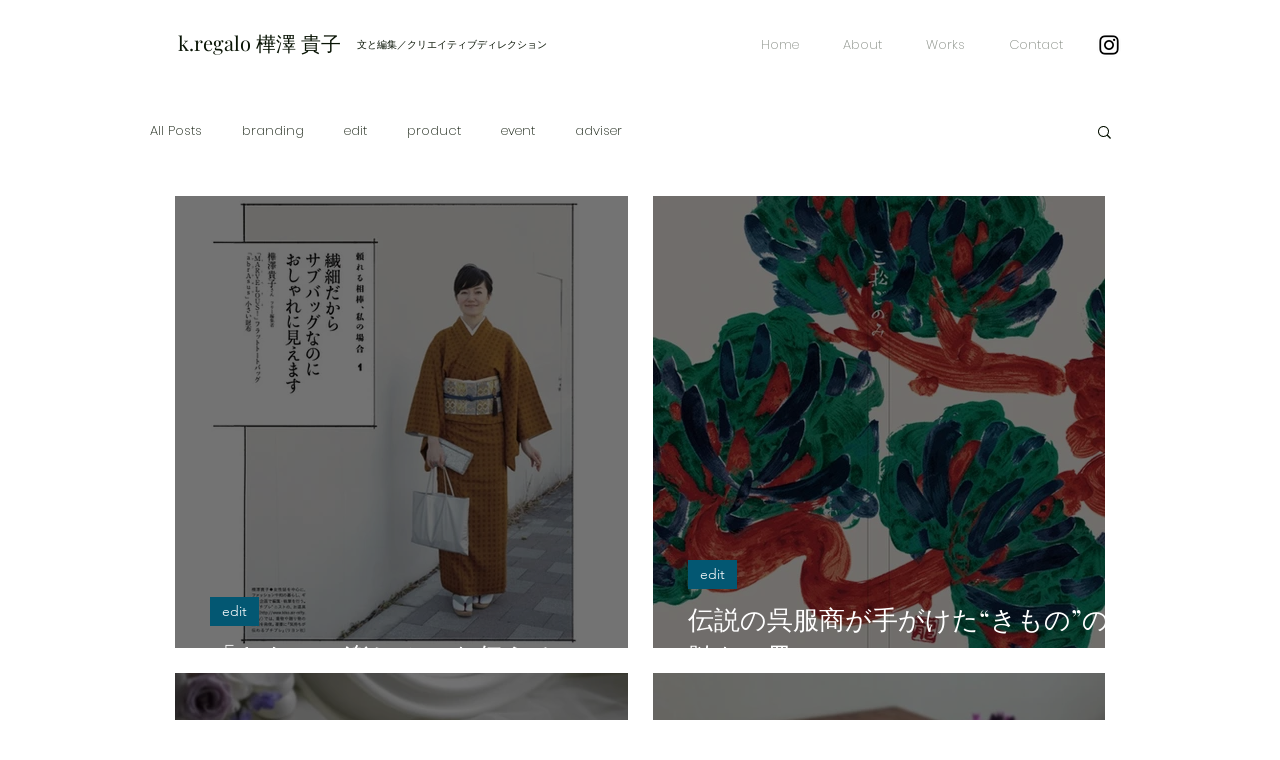

--- FILE ---
content_type: application/javascript
request_url: https://static.parastorage.com/services/communities-blog-ooi/1.3078.0/BlogViewerWidgetNoCss.bundle.min.js
body_size: 181042
content:
!function(e,t){"object"==typeof exports&&"object"==typeof module?module.exports=t(require("@wix/image-kit"),require("react"),require("react-dom"),require("lodash")):"function"==typeof define&&define.amd?define(["imageClientApi","react","reactDOM","lodash"],t):"object"==typeof exports?exports.BlogViewerWidgetNoCss=t(require("@wix/image-kit"),require("react"),require("react-dom"),require("lodash")):e.BlogViewerWidgetNoCss=t(e.__imageClientApi__,e.React,e.ReactDOM,e._)}("undefined"!=typeof self?self:this,((e,t,o,n)=>(()=>{var r={58899:e=>{e.exports={TRANSFORM_TYPE_FIT:"fit",TRANSFORM_TYPE_FILL:"fill"}},96648:(e,t,o)=>{var n=o(58899).TRANSFORM_TYPE_FIT,r=o(16252).min,a="png",i=[a,"gif","jpg","jpeg"];function s(e){return(/[.]([^.]+)$/.exec(e)&&/[.]([^.]+)$/.exec(e)[1]||"").toLowerCase()}e.exports={getImageFilename:function(e){return e?e.replace(/^media\//,""):""},getImageUrl:function(e){return function(t,o){var l=void 0===t?{}:t,u=l.file_name,c=l.width,d=l.height,p=void 0===o?{}:o,g=p.maxWidth,m=void 0===g?1e3:g,h=p.maxHeight,f=void 0===h?1e3:h,y=p.quality,v=void 0===y?80:y,b=p.type,E=void 0===b?n:b,C=p.format,N=p.blur,S=void 0===N?0:N,A=p.encode,O=void 0!==A&&A;if(!C){var w=s(u);C=i.includes(w)?w:a}if(u){var P=[r([m,c]),r([f,d])];return"https://"+e+"/media/"+u+"/v1/"+E+"/w_"+P[0]+"%2Ch_"+P[1]+"%2C"+function(e){return e>0?"blur_"+e+"%2C":""}(S)+"al_c"+(v&&C!==a?"%2Cq_"+v:"")+(O?",enc_auto":"")+"/file."+C}return""}},getFileFormat:s}},97377:(e,t,o)=>{var n=o(96648),r=n.getImageFilename,a=n.getImageUrl;e.exports={resizeThumbnail:function(e){return function(t,o,n){return{url:a(e)({file_name:r(t),width:o,height:n},{maxWidth:640,maxHeight:480}),width:640,height:480}}},MAX_THUMBNAIL_WIDTH:640,MAX_THUMBNAIL_HEIGHT:480}},73990:e=>{e.exports=function(e){return function(t){return t&&e?"https://"+e+"/"+t:""}}},49076:(e,t,o)=>{"use strict";o.d(t,{UI:()=>a});var n="NOT_FOUND";var r=function(e,t){return e===t};function a(e,t){var o,a,i="object"==typeof t?t:{equalityCheck:t},s=i.equalityCheck,l=void 0===s?r:s,u=i.maxSize,c=void 0===u?1:u,d=i.resultEqualityCheck,p=function(e){return function(t,o){if(null===t||null===o||t.length!==o.length)return!1;for(var n=t.length,r=0;r<n;r++)if(!e(t[r],o[r]))return!1;return!0}}(l),g=1===c?(o=p,{get:function(e){return a&&o(a.key,e)?a.value:n},put:function(e,t){a={key:e,value:t}},getEntries:function(){return a?[a]:[]},clear:function(){a=void 0}}):function(e,t){var o=[];function r(e){var r=o.findIndex((function(o){return t(e,o.key)}));if(r>-1){var a=o[r];return r>0&&(o.splice(r,1),o.unshift(a)),a.value}return n}return{get:r,put:function(t,a){r(t)===n&&(o.unshift({key:t,value:a}),o.length>e&&o.pop())},getEntries:function(){return o},clear:function(){o=[]}}}(c,p);function m(){var t=g.get(arguments);if(t===n){if(t=e.apply(null,arguments),d){var o=g.getEntries().find((function(e){return d(e.value,t)}));o&&(t=o.value)}g.put(arguments,t)}return t}return m.clearCache=function(){return g.clear()},m}},69695:(e,t,o)=>{"use strict";function n(e){for(var t=arguments.length,o=new Array(t>1?t-1:0),n=1;n<t;n++)o[n-1]=arguments[n];return function(){for(var t=arguments.length,n=new Array(t),r=0;r<t;r++)n[r]=arguments[r];var a,i=0,s={memoizeOptions:void 0},l=n.pop();if("object"==typeof l&&(s=l,l=n.pop()),"function"!=typeof l)throw new Error("createSelector expects an output function after the inputs, but received: ["+typeof l+"]");var u=s.memoizeOptions,c=void 0===u?o:u,d=Array.isArray(c)?c:[c],p=function(e){var t=Array.isArray(e[0])?e[0]:e;if(!t.every((function(e){return"function"==typeof e}))){var o=t.map((function(e){return"function"==typeof e?"function "+(e.name||"unnamed")+"()":typeof e})).join(", ");throw new Error("createSelector expects all input-selectors to be functions, but received the following types: ["+o+"]")}return t}(n),g=e.apply(void 0,[function(){return i++,l.apply(null,arguments)}].concat(d)),m=e((function(){for(var e=[],t=p.length,o=0;o<t;o++)e.push(p[o].apply(null,arguments));return a=g.apply(null,e)}));return Object.assign(m,{resultFunc:l,memoizedResultFunc:g,dependencies:p,lastResult:function(){return a},recomputations:function(){return i},resetRecomputations:function(){return i=0}}),m}}o.d(t,{Mz:()=>r});var r=n(o(49076).UI)},22054:(e,t,o)=>{"use strict";o.d(t,{FC:()=>i,Ur:()=>r,l:()=>a,y$:()=>n});const n="file-download-will-begin-shortly",r="file-too-big",a="file-upload-limited",i="file-upload-failure"},52688:(e,t,o)=>{"use strict";o.d(t,{Jl:()=>n,aj:()=>r});const n="blog",r="post"},63544:(e,t,o)=>{"use strict";o.d(t,{AJ:()=>a,Xv:()=>s,r2:()=>i});var n=o(74740);const r={[n.As]:{title:{start:22,min:16,max:22},description:{start:16,min:12,max:16},metadata:{start:12,min:10,max:14}},[n.ML]:{title:{start:26,min:18,max:28},description:{start:16,min:12,max:16},metadata:{start:12,min:10,max:14}},[n.sC]:{title:{start:28,min:20,max:28},description:{start:16,min:12,max:16},metadata:{start:12,min:10,max:14}},[n.ag]:{title:{start:26},description:{start:16},metadata:{start:12}},[n.yK]:{title:{start:40},description:{start:18},metadata:{start:14}},[n.gu]:{title:{start:22},description:{start:16},metadata:{start:12}},[n.Nk]:{title:{start:28,min:20,max:28},description:{start:16,min:12,max:16},metadata:{start:12,min:10,max:14}},[n.Ul]:{title:{start:22,min:16,max:22},description:{start:16,min:12,max:16},metadata:{start:12,min:10,max:14}},[n.LO]:{title:{start:28,min:16,max:22},description:{start:16},metadata:{start:12}},[n.h5]:{title:{start:26,min:26,max:48},description:{start:16},metadata:{start:12}},[n.QC]:{title:{start:22,min:12,max:30},description:{start:14,min:12,max:18},metadata:{start:12}},[n.G_]:{title:{start:14,min:12,max:30},description:{start:14,min:12,max:18},metadata:{start:12}},[n.a1]:{title:{start:22,min:12,max:30},description:{start:16,min:12,max:18},metadata:{start:12}},[n.bf]:{title:{start:22,min:26,max:48},description:{start:16},metadata:{start:12}},[n.XH]:{title:{start:26,min:26,max:48},description:{start:16},metadata:{start:12},mobile:{title:{start:22,min:20,max:48},description:{start:16},metadata:{start:12}}},[n.nH]:{title:{start:28,min:26,max:48},description:{start:16},metadata:{start:12}},[n.Em]:{title:{start:26,min:18,max:28},description:{start:16,min:12,max:16},metadata:{start:12,min:10,max:14}},[n.Zv]:{title:{start:28,min:20,max:28},description:{start:16,min:12,max:16},metadata:{start:12,min:10,max:14}},[n.yp]:{title:{start:28,min:20,max:28},description:{start:16,min:12,max:16},metadata:{start:12,min:10,max:14}},[n.ql]:{title:{start:22,min:26,max:48},description:{start:16},metadata:{start:12},mobile:{title:{start:22,min:26,max:48},description:{start:16},metadata:{start:12}}},[n.Qc]:{title:{start:22,min:26,max:48},description:{start:16},metadata:{start:12}},[n.qt]:{title:{start:22,min:26,max:48},description:{start:16},metadata:{start:12}},[n.xA]:{title:{start:28,min:20,max:28},description:{start:16,min:12,max:16},metadata:{start:12,min:10,max:14}},[n._m]:{title:{start:22,min:20,max:28},description:{start:16,min:12,max:16},metadata:{start:12,min:10,max:14},mobile:{title:{start:22,min:20,max:28},description:{start:14,min:12,max:16},metadata:{start:12,min:10,max:14}}},[n.mA]:{title:{start:14},description:{start:14},metadata:{start:12},mobile:{title:{start:14},description:{start:14},metadata:{start:12}}},[n.s4]:{title:{start:18},description:{start:14},metadata:{start:12}},[n.Ws]:{title:{start:22},description:{start:14},metadata:{start:12}}},a=(e,t,o)=>{const n=o&&r[e].mobile;return n?n[t].start:r[e][t].start},i=(e,t)=>r[e][t].max,s=(e,t)=>r[e][t].min},15413:(e,t,o)=>{"use strict";o.d(t,{F$:()=>r});var n=o(93396);const r="posts",a=`posts-${n.Is.unpublished}`,i=`posts-${n.Is.published}`,s=`posts-${n.Is.scheduled}`,l=`posts-${n.Is.deleted}`,u=`posts-${n.Is.in_review}`},45696:(e,t,o)=>{"use strict";o.d(t,{A:()=>n});const n={formats:{date:{monthAndYearUtc:{month:"long",year:"numeric"},date:{month:"short",day:"numeric"},fullDate:{year:"numeric",month:"short",day:"numeric"}},time:{hoursAndMinutes:{hour:"numeric",minute:"2-digit"}}}}},74740:(e,t,o)=>{"use strict";o.d(t,{$5:()=>Ce,As:()=>u,D1:()=>le,D5:()=>ve,Em:()=>C,Ev:()=>Ne,G_:()=>f,Ge:()=>ce,IG:()=>be,It:()=>me,JQ:()=>F,KN:()=>de,LO:()=>R,ML:()=>c,NN:()=>Se,Nk:()=>x,PE:()=>n,Pd:()=>j,Q2:()=>B,QC:()=>h,Qc:()=>O,Qz:()=>Ee,S1:()=>$,Sv:()=>ue,Ul:()=>k,W5:()=>se,WW:()=>V,Ws:()=>I,XH:()=>b,Xe:()=>K,ZI:()=>Z,Zv:()=>N,_R:()=>W,_c:()=>G,_m:()=>D,a1:()=>y,ag:()=>p,bf:()=>v,ei:()=>pe,fG:()=>ye,gc:()=>he,gu:()=>m,h5:()=>_,iw:()=>U,js:()=>ge,kS:()=>z,l3:()=>oe,l4:()=>J,mA:()=>T,nH:()=>E,pV:()=>H,q7:()=>fe,ql:()=>A,qt:()=>w,rc:()=>Ae,s4:()=>L,sC:()=>d,ur:()=>M,v:()=>q,wO:()=>Y,xA:()=>P,yK:()=>g,yp:()=>S,z5:()=>l});var n,r,a,i=o(16252),s=o(3790);!function(e){e[e.CardProfile=3]="CardProfile",e[e.FullPost=4]="FullPost",e[e.Mobile=5]="Mobile",e[e.OneColumnMobile=10]="OneColumnMobile",e[e.SideBySideMobile=11]="SideBySideMobile",e[e.TextOnImageMobile=12]="TextOnImageMobile",e[e.PgTextOnImageSmall=23]="PgTextOnImageSmall",e[e.PgTextOnImageMedium=13]="PgTextOnImageMedium",e[e.PgTextOnImageLarge=24]="PgTextOnImageLarge",e[e.PgCardMedium=14]="PgCardMedium",e[e.PgSideBySide=15]="PgSideBySide",e[e.PgSideBySideRight=22]="PgSideBySideRight",e[e.PgGrid=16]="PgGrid",e[e.PgGridIntermediate=20]="PgGridIntermediate",e[e.PgGridLarge=21]="PgGridLarge",e[e.PgOneColumn=17]="PgOneColumn",e[e.Slider=18]="Slider",e[e.List=19]="List",e[e.ListMedium=25]="ListMedium",e[e.ListLarge=26]="ListLarge",e[e.CardSmall=0]="CardSmall",e[e.CardMedium=1]="CardMedium",e[e.CardLarge=2]="CardLarge",e[e.SideBySide=6]="SideBySide",e[e.Grid=7]="Grid",e[e.TextOnImageSmall=8]="TextOnImageSmall",e[e.TextOnImageMedium=9]="TextOnImageMedium"}(n||(n={})),function(e){e.CardSmall="small",e.CardMedium="medium",e.CardLarge="large",e.CardProfile="profile",e.FullPost="full",e.SideBySide="side-by-side",e.Grid="grid",e.TextOnImageSmall="text-on-image-small",e.TextOnImageMedium="text-on-image-medium",e.PgTextOnImageSmall="pg-text-on-image-small",e.PgTextOnImageMedium="pg-text-on-image-medium",e.PgTextOnImageLarge="pg-text-on-image-large",e.PgCardMedium="pg-medium",e.PgSideBySide="pg-side-by-side",e.PgSideBySideRight="pg-side-by-side-right",e.PgGrid="pg-grid",e.PgGridIntermediate="pg-grid-intermediate",e.PgGridLarge="pg-grid-large",e.PgOneColumn="pg-one-column",e.Slider="slider",e.List="list",e.ListMedium="list-medium",e.ListLarge="list-large",e.Mobile="mobile",e.OneColumnMobile="one-column-mobile",e.SideBySideMobile="side-by-side-mobile",e.TextOnImageMobile="text-on-image-mobile"}(r||(r={})),function(e){e[e.CardMedium=1]="CardMedium",e[e.SideBySide=6]="SideBySide",e[e.TextOnImageMedium=9]="TextOnImageMedium",e[e.Grid=7]="Grid",e[e.CardSmall=0]="CardSmall",e[e.TextOnImageSmall=8]="TextOnImageSmall",e[e.CardLarge=2]="CardLarge"}(a||(a={}));const l=n.Grid,u=n.CardSmall,c=n.CardMedium,d=n.CardLarge,p=n.CardProfile,g=n.FullPost,m=n.Mobile,h=n.OneColumnMobile,f=n.SideBySideMobile,y=n.TextOnImageMobile,v=n.PgTextOnImageSmall,b=n.PgTextOnImageMedium,E=n.PgTextOnImageLarge,C=n.PgCardMedium,N=n.PgSideBySide,S=n.PgSideBySideRight,A=n.PgGrid,O=n.PgGridIntermediate,w=n.PgGridLarge,P=n.PgOneColumn,D=n.Slider,T=n.List,L=n.ListMedium,I=n.ListLarge,x=n.SideBySide,k=n.Grid,R=n.TextOnImageSmall,_=n.TextOnImageMedium,M=r.CardSmall,V=r.CardMedium,B=r.CardLarge,F=(r.CardProfile,r.FullPost,r.Mobile,r.SideBySide),U=r.Grid,K=r.TextOnImageSmall,H=r.TextOnImageMedium,W=r.OneColumnMobile,G=r.SideBySideMobile,z=r.TextOnImageMobile,j=r.PgTextOnImageSmall,J=r.PgTextOnImageMedium,Z=r.PgTextOnImageLarge,$=r.PgCardMedium,q=r.PgSideBySide,Y=(r.PgSideBySideRight,r.PgGrid),X=(r.PgGridIntermediate,r.PgGridLarge,r.PgOneColumn,r.Slider,r.List,r.ListMedium,r.ListLarge,[r.Mobile,r.OneColumnMobile,r.SideBySideMobile,r.TextOnImageMobile]),Q={[n.CardSmall]:r.CardSmall,[n.CardMedium]:r.CardMedium,[n.CardLarge]:r.CardLarge,[n.FullPost]:r.FullPost,[n.SideBySide]:r.SideBySide,[n.Grid]:r.Grid,[n.TextOnImageSmall]:r.TextOnImageSmall,[n.TextOnImageMedium]:r.TextOnImageMedium,[n.TextOnImageMobile]:r.TextOnImageMobile,[n.PgTextOnImageSmall]:r.PgTextOnImageSmall,[n.PgTextOnImageMedium]:r.PgTextOnImageMedium,[n.PgTextOnImageLarge]:r.PgTextOnImageLarge,[n.PgCardMedium]:r.PgCardMedium,[n.PgSideBySide]:r.PgSideBySide,[n.PgSideBySideRight]:r.PgSideBySideRight,[n.PgGrid]:r.PgGrid,[n.PgGridIntermediate]:r.PgGridIntermediate,[n.PgGridLarge]:r.PgGridLarge,[n.PgOneColumn]:r.PgOneColumn,[n.List]:r.List,[n.ListMedium]:r.ListMedium,[n.ListLarge]:r.ListLarge,[n.Slider]:r.Slider},ee={[n.PgGrid]:r.PgGrid,[n.PgGridLarge]:r.PgGridLarge,[n.Slider]:r.Slider,[n.ListMedium]:r.ListMedium,[n.ListLarge]:r.ListLarge,[n.PgSideBySide]:r.PgSideBySide,[n.PgSideBySideRight]:r.PgSideBySideRight,[n.PgOneColumn]:r.PgOneColumn,[n.PgTextOnImageSmall]:r.PgTextOnImageSmall,[n.PgTextOnImageMedium]:r.PgTextOnImageMedium,[n.PgTextOnImageLarge]:r.PgTextOnImageLarge,[n.PgGridIntermediate]:r.PgGridIntermediate,[n.List]:r.List,[n.PgCardMedium]:r.PgCardMedium},te={[n.PgGrid]:r.PgGrid,[n.PgGridLarge]:r.PgGridLarge,[n.Slider]:r.Slider,[n.ListMedium]:r.ListMedium,[n.ListLarge]:r.ListLarge,[n.PgSideBySide]:r.PgSideBySide,[n.PgSideBySideRight]:r.PgSideBySideRight,[n.PgOneColumn]:r.PgOneColumn,[n.PgTextOnImageSmall]:r.PgTextOnImageSmall,[n.PgTextOnImageMedium]:r.PgTextOnImageMedium,[n.PgTextOnImageLarge]:r.PgTextOnImageLarge,[n.PgGridIntermediate]:r.PgGridIntermediate,[n.List]:r.List,[n.PgCardMedium]:r.PgCardMedium},oe={[n.PgGrid]:n.PgGrid,[n.PgGridIntermediate]:n.PgGrid,[n.PgGridLarge]:n.PgGrid,[n.Slider]:n.Slider,[n.List]:n.List,[n.ListMedium]:n.List,[n.OneColumnMobile]:n.OneColumnMobile,[n.SideBySideMobile]:n.SideBySideMobile,[n.SideBySide]:n.SideBySideMobile,[n.ListLarge]:n.List,[n.PgSideBySide]:n.PgGrid,[n.PgSideBySideRight]:n.PgGrid,[n.PgTextOnImageMedium]:n.PgTextOnImageMedium,[n.PgTextOnImageSmall]:n.PgTextOnImageMedium,[n.PgTextOnImageLarge]:n.PgTextOnImageMedium,[n.PgOneColumn]:n.PgGrid,[n.PgCardMedium]:n.PgGrid},ne={[n.PgSideBySide]:r.PgSideBySide},re={...Q,...ee,...te,...ne},ae=(s.ti,s.vx,s.wj,s.CI,s.$Y,{[n.OneColumnMobile]:r.OneColumnMobile,[n.SideBySideMobile]:r.SideBySideMobile,[n.TextOnImageMobile]:r.TextOnImageMobile}),ie={[n.CardProfile]:r.CardProfile,[n.Mobile]:r.Mobile};n.PgGrid,n.PgGridIntermediate,n.PgGridLarge,n.PgCardMedium,n.PgOneColumn,n.Slider,n.List,n.ListMedium,n.ListLarge;var se;function le(e){return e?re[e]:void 0}!function(e){e[e.ImageLeft=0]="ImageLeft",e[e.ImageRight=1]="ImageRight",e[e.ImageNone=2]="ImageNone"}(se||(se={}));const ue=e=>re[e]||ae[e]||ie[e],ce=e=>[n.PgTextOnImageSmall,n.PgTextOnImageMedium,n.PgTextOnImageLarge,n.PgCardMedium,n.PgSideBySide,n.PgSideBySideRight,n.PgGrid,n.PgGridIntermediate,n.PgGridLarge,n.PgOneColumn,n.List,n.ListMedium,n.ListLarge,n.Slider].includes(Number(e)),de=e=>[r.PgTextOnImageSmall,r.PgTextOnImageMedium,r.PgTextOnImageLarge,r.PgCardMedium,r.PgSideBySide,r.PgSideBySideRight,r.PgGrid,r.PgOneColumn].includes(e),pe=e=>Number(e)===n.PgOneColumn,ge=e=>Number(e)===n.PgSideBySide||Number(e)===n.PgSideBySideRight,me=e=>Number(e)===n.FullPost,he=e=>(0,i.includes)([n.TextOnImageSmall,n.TextOnImageMedium,n.TextOnImageMobile,n.PgTextOnImageSmall,n.PgTextOnImageMedium,n.PgTextOnImageLarge],Number(e)),fe=e=>Number(e)===n.Slider,ye=e=>Number(e)===n.List||Number(e)===n.ListMedium||Number(e)===n.ListLarge,ve=e=>(0,i.includes)([n.Mobile,n.OneColumnMobile,n.SideBySideMobile,n.TextOnImageMobile],Number(e)),be=e=>(0,i.includes)(X,e),Ee=e=>(0,i.includes)([r.PgSideBySide,r.PgSideBySideRight],e),Ce=e=>e===r.PgOneColumn,Ne=e=>(0,i.includes)([r.List,r.ListMedium,r.ListLarge],e),Se=e=>(0,i.includes)([r.TextOnImageSmall,r.TextOnImageMedium,r.TextOnImageMobile,r.PgTextOnImageSmall,r.PgTextOnImageMedium,r.PgTextOnImageLarge],e);function Ae(e){return[n.CardLarge,n.FullPost,n.Grid,n.PgGridIntermediate,n.PgGridLarge,n.Mobile,n.SideBySide,n.TextOnImageMedium,n.TextOnImageSmall,n.OneColumnMobile,n.SideBySideMobile,n.TextOnImageMobile,n.PgTextOnImageSmall,n.PgTextOnImageMedium,n.PgTextOnImageLarge,n.PgSideBySide,n.PgSideBySideRight,n.PgGrid,n.PgOneColumn,n.List,n.ListMedium,n.ListLarge].includes(e)}},86513:(e,t,o)=>{"use strict";o.d(t,{Bh:()=>r,IM:()=>n});const n="share-post",r="demo-mode"},63770:(e,t,o)=>{"use strict";o.d(t,{au:()=>a,ix:()=>n,ml:()=>i,rz:()=>r,ti:()=>s});const n=20,r=24,a=5,i=3;var s;!function(e){e[e.InfiniteScroll=0]="InfiniteScroll",e[e.MultiplePages=1]="MultiplePages"}(s||(s={}))},82314:(e,t,o)=>{"use strict";o.d(t,{EB:()=>r,F$:()=>s,Oo:()=>a,P1:()=>u,Tw:()=>i,fR:()=>n,mz:()=>l});const n="PostListMasonry",r="PostListSimple",a="PostListMobile",i="PostListItem",s="SideBySideMobile",l="TextOnImageMobile",u="Post"},93396:(e,t,o)=>{"use strict";o.d(t,{Is:()=>r,TT:()=>n});const n=480,r={published:"published",unpublished:"unpublished",scheduled:"scheduled",deleted:"deleted",in_moderation:"in_moderation",in_review:"in_review"}},21504:(e,t,o)=>{"use strict";o.d(t,{DM:()=>S,E0:()=>f,KN:()=>Z,LG:()=>g,MQ:()=>h,Mw:()=>j,Nr:()=>p,PE:()=>P,Qp:()=>b,X:()=>u,Zx:()=>d,dq:()=>l,eg:()=>c,hs:()=>E,ij:()=>C,jk:()=>w,kt:()=>A,n$:()=>ve,rE:()=>O,rM:()=>m,sr:()=>N,uO:()=>J,vw:()=>v,z2:()=>y});var n=o(74740),r=o(3790);const a=2,i=3,s=6;var l,u;!function(e){e.Crop="0",e.Max="1"}(l||(l={})),function(e){e[e.Proportional=0]="Proportional",e[e.Fixed=1]="Fixed"}(u||(u={}));const c={MANUAL:0,AUTO:1};var d;!function(e){e[e.FitToScreen=0]="FitToScreen",e[e.ItemsPerRow=1]="ItemsPerRow"}(d||(d={}));const p="DEFAULT_PG_LAYOUT_IMAGE_RATIO",g="DEFAULT_PG_LAYOUT_ITEM_SIZE",m="DEFAULT_PG_LAYOUT_CARDS_ROW_TYPE",h="DEFAULT_PG_LAYOUT_POSTS_PER_ROW",f="DEFAULT_PG_LAYOUT_INFO_SIZE",y="DEFAULT_PG_LAYOUT_INFO_SIZE_TYPE",v="DEFAULT_PG_LAYOUT_SPACING",b="DEFAULT_PG_LAYOUT_SIDES_PADDING",E="DEFAULT_PG_LAYOUT_MARGINS",C="DEFAULT_PG_IMAGE_ALIGNMENT",N="DEFAULT_PG_IMAGE_PROPORTIONS",S="DEFAULT_PG_IMAGE_WIDTH",A="DEFAULT_PG_IMAGE_RESIZING_MODE",O="DEFAULT_PG_LAYOUT_IMAGE_CROP_TYPE",w="DEFAULT_PG_LAYOUT_TITLE_LINE_COUNT",P="DEFAULT_PG_LAYOUT_DESCRIPTION_LINE_COUNT",D="MIN_PG_LAYOUT_SPACNG",T="MIN_PG_LAYOUT_ITEM_SIZE",L="MIN_PG_LAYOUT_POSTS_PER_ROW",I="MIN_PG_LAYOUT_INFO_SIZE",x="MIN_PG_LAYOUT_SIDES_PADDING",k="MIN_PG_LAYOUT_MARGINS",R="MIN_PG_LAYOUT_TITLE_LINE_COUNT",_="MIN_PG_LAYOUT_DESCRIPTION_LINE_COUNT",M="MIN_PG_IMAGE_PROPORTIONS",V="MAX_PG_LAYOUT_ITEM_SIZE",B="MAX_PG_LAYOUT_POSTS_PER_ROW",F="MAX_PG_LAYOUT_INFO_SIZE",U="MAX_PG_LAYOUT_SPACNG",K="MAX_PG_LAYOUT_SIDES_PADDING",H="MAX_PG_LAYOUT_MARGINS",W="MAX_PG_LAYOUT_TITLE_LINE_COUNT",G="MAX_PG_LAYOUT_DESCRIPTION_LINE_COUNT",z="MAX_PG_IMAGE_PROPORTIONS",j="DEFAULT_PG_LAYOUT_SPACING_MOBILE",J="DEFAULT_PG_LAYOUT_MARGINS_MOBILE",Z="DEFAULT_PG_LAYOUT_IMAGE_RATIO_MOBILE",$={[D]:0,[T]:150,[L]:1,[x]:0,[k]:0,[R]:1,[U]:100,[V]:1e3,[B]:5,[K]:100,[H]:100,[W]:6,[p]:3,[g]:454,[m]:d.FitToScreen,[h]:3,[v]:32,[b]:30,[E]:20,[O]:0,[w]:3,[j]:20,[J]:0,[Z]:3},q={...$,[g]:292,[b]:24},Y={...$,[p]:1,[g]:1e3},X={[D]:0,[T]:150,[L]:1,[x]:0,[k]:0,[R]:1,[U]:100,[V]:1e3,[B]:5,[K]:100,[H]:100,[W]:6,[p]:i,[g]:454,[m]:d.ItemsPerRow,[h]:3,[v]:24,[b]:24,[E]:0,[O]:l.Crop,[w]:3,[j]:20,[J]:0,[Z]:3},Q={[D]:0,[T]:150,[L]:1,[I]:0,[x]:0,[k]:0,[R]:1,[_]:1,[U]:100,[V]:1e3,[B]:5,[F]:700,[K]:100,[H]:100,[W]:6,[G]:8,[g]:454,[m]:d.FitToScreen,[h]:3,[f]:350,[y]:c.MANUAL,[v]:32,[b]:30,[E]:20,[w]:3,[P]:3},ee={[T]:450,[D]:0,[x]:0,[k]:0,[M]:20,[R]:1,[_]:1,[V]:1200,[U]:100,[K]:100,[H]:100,[z]:60,[W]:6,[G]:8,[g]:1100,[v]:32,[b]:36,[E]:20,[N]:50,[A]:u.Proportional,[C]:2,[p]:2,[O]:0,[w]:3,[P]:3},te={...ee,[C]:1},oe={[g]:980,[v]:24,[b]:30,[E]:30,[S]:177,[A]:u.Fixed,[C]:2,[p]:3,[O]:0,[w]:2,[P]:0},ne={[T]:450,[D]:0,[x]:0,[k]:0,[M]:20,[R]:1,[_]:1,[V]:1200,[U]:100,[K]:100,[H]:100,[z]:60,[W]:6,[G]:8,[g]:1100,[v]:24,[b]:24,[E]:0,[N]:30,[A]:u.Proportional,[C]:2,[p]:a,[O]:l.Crop,[w]:3,[P]:3},re={[D]:0,[T]:150,[L]:1,[I]:0,[x]:0,[k]:0,[R]:1,[_]:1,[U]:100,[V]:1e3,[B]:5,[F]:700,[K]:100,[H]:100,[W]:6,[G]:8,[p]:2,[g]:292,[m]:d.FitToScreen,[h]:3,[f]:350,[y]:c.MANUAL,[v]:32,[b]:24,[E]:20,[O]:0,[w]:3,[P]:3,[j]:20,[J]:0,[Z]:2},ae={[D]:0,[T]:150,[L]:1,[I]:0,[x]:0,[k]:0,[R]:1,[_]:1,[U]:100,[V]:1e3,[B]:5,[F]:700,[K]:100,[H]:100,[W]:6,[G]:8,[p]:a,[g]:292,[m]:d.ItemsPerRow,[h]:3,[f]:350,[y]:c.AUTO,[v]:24,[b]:24,[E]:0,[O]:l.Crop,[w]:3,[P]:3,[j]:20,[J]:0,[Z]:2},ie={...re,[g]:454},se={...re,[p]:1,[g]:1e3},le={[D]:0,[x]:0,[k]:0,[I]:0,[R]:1,[_]:1,[U]:100,[K]:100,[H]:100,[F]:700,[W]:6,[G]:8,[v]:32,[b]:48,[E]:20,[p]:6,[f]:350,[y]:c.MANUAL,[w]:3,[P]:3},ue={[D]:0,[x]:0,[k]:0,[I]:0,[R]:1,[_]:1,[U]:100,[K]:100,[H]:100,[F]:700,[W]:6,[G]:8,[v]:24,[b]:24,[E]:0,[p]:s,[f]:350,[y]:c.AUTO,[w]:3,[P]:3},ce={[D]:0,[T]:150,[L]:1,[x]:0,[k]:0,[I]:0,[M]:20,[R]:1,[_]:1,[U]:100,[V]:1e3,[B]:5,[K]:100,[H]:100,[F]:300,[z]:80,[W]:6,[G]:8,[v]:12,[g]:292,[m]:d.FitToScreen,[h]:3,[f]:100,[b]:12,[E]:0,[p]:3,[N]:25,[A]:u.Proportional,[C]:1,[O]:0,[w]:3,[P]:3,[j]:20,[J]:0,[Z]:3},de={[D]:0,[T]:150,[L]:1,[x]:0,[k]:0,[I]:0,[M]:20,[R]:1,[_]:1,[U]:100,[V]:1e3,[B]:5,[K]:100,[H]:100,[F]:300,[z]:80,[W]:6,[G]:8,[v]:24,[g]:292,[m]:d.ItemsPerRow,[h]:3,[f]:100,[y]:c.MANUAL,[b]:12,[E]:0,[p]:i,[N]:25,[A]:u.Proportional,[C]:1,[O]:l.Crop,[w]:3,[P]:3,[j]:20,[J]:0,[Z]:3},pe={...ce,[g]:454,[f]:60,[E]:20,[v]:24,[C]:2,[b]:24},ge={...ce,[g]:1e3,[f]:25,[E]:20,[v]:24,[C]:2,[b]:24},me={[v]:20,[g]:280,[m]:d.FitToScreen,[h]:1,[f]:60,[b]:12,[E]:0,[p]:3,[N]:32,[A]:u.Proportional,[C]:2,[O]:0,[w]:3},he={[I]:0,[x]:0,[k]:0,[R]:1,[_]:1,[F]:700,[K]:48,[H]:100,[W]:6,[G]:8,[f]:230,[y]:c.MANUAL,[b]:24,[E]:0,[p]:1,[O]:0,[w]:3,[P]:3,[J]:0,[Z]:2},fe={[I]:0,[x]:0,[k]:0,[R]:1,[_]:1,[F]:700,[K]:48,[H]:100,[W]:6,[G]:8,[f]:230,[y]:c.AUTO,[b]:24,[E]:0,[p]:a,[O]:l.Crop,[w]:3,[P]:3,[J]:0,[Z]:2},ye={[n.bf]:{[r.ti]:q,[r.vx]:q,[r.wj]:q,[r.e8]:q,[r.CI]:q,[r.$Y]:q},[n.XH]:{[r.ti]:$,[r.vx]:$,[r.wj]:$,[r.e8]:$,[r.CI]:X,[r.$Y]:$},[n.nH]:{[r.ti]:Y,[r.vx]:Y,[r.wj]:Y,[r.e8]:Y,[r.CI]:Y,[r.$Y]:Y},[n.Em]:{[r.ti]:Q,[r.vx]:Q,[r.wj]:Q,[r.e8]:Q,[r.CI]:Q,[r.$Y]:Q},[n.Zv]:{[r.ti]:ee,[r.vx]:ee,[r.wj]:ee,[r.e8]:ee,[r.CI]:ne,[r.$Y]:oe},[n.yp]:{[r.ti]:te,[r.vx]:te,[r.wj]:te,[r.e8]:te,[r.CI]:te,[r.$Y]:oe},[n.ql]:{[r.ti]:re,[r.vx]:re,[r.wj]:re,[r.e8]:re,[r.CI]:ae,[r.$Y]:re},[n.Qc]:{[r.ti]:ie,[r.vx]:ie,[r.wj]:ie,[r.e8]:ie,[r.CI]:ie,[r.$Y]:ie},[n.qt]:{[r.ti]:se,[r.vx]:se,[r.wj]:se,[r.e8]:se,[r.CI]:se,[r.$Y]:se},[n.xA]:{[r.ti]:le,[r.vx]:le,[r.wj]:le,[r.e8]:le,[r.CI]:ue,[r.$Y]:le},[n._m]:{[r.ti]:he,[r.vx]:he,[r.wj]:he,[r.e8]:he,[r.CI]:fe,[r.$Y]:he},[n.mA]:{[r.ti]:ce,[r.vx]:ce,[r.wj]:ce,[r.e8]:ce,[r.CI]:de,[r.$Y]:me},[n.s4]:{[r.ti]:pe,[r.vx]:pe,[r.wj]:pe,[r.e8]:pe,[r.CI]:pe,[r.$Y]:pe},[n.Ws]:{[r.ti]:ge,[r.vx]:ge,[r.wj]:ge,[r.e8]:ge,[r.CI]:ge,[r.$Y]:ge}},ve=(e,t,o=r.ti)=>{const n=ye[e]?.[o];return n?.[t]}},91158:(e,t,o)=>{"use strict";o.d(t,{J:()=>r,jF:()=>i,uK:()=>n,wY:()=>a});const n="categories",r="hashtags",a="archive",i="tags"},3790:(e,t,o)=>{"use strict";o.d(t,{$Y:()=>l,CI:()=>s,e8:()=>a,gY:()=>u,ti:()=>n,vx:()=>r,wj:()=>i});const n="homepage",r="category",a="tags",i="post-list",s="related-posts",l="my-posts",u=[n,r]},56152:(e,t,o)=>{"use strict";o.d(t,{Qm:()=>n,X1:()=>r,aI:()=>l,bS:()=>a,gm:()=>i,kc:()=>u,nJ:()=>s});const n="facebook",r="twitter",a="linked-in",i="link",s="print",l=[n,r,a,i],u={[n]:"share-button.via-facebook",[r]:"share-button.via-twitter",[a]:"share-button.via-linked-in",[i]:"share-button.via-link",[s]:"post-actions.print"}},30223:(e,t,o)=>{"use strict";o.d(t,{g:()=>n});const n="PRIVATE"},31386:(e,t,o)=>{"use strict";o.d(t,{GM:()=>a,Mm:()=>n,eX:()=>i,vv:()=>r});const n="editor",r="preview",a="site",i="onboarding"},8674:(e,t,o)=>{"use strict";o.d(t,{C8:()=>a,FT:()=>i,Kp:()=>c,dl:()=>u,gN:()=>r,kz:()=>s,lf:()=>l,ni:()=>n});const n="style.numbers.category-label-layoutType",r="style.numbers.category-label-mobile-layoutType",a={text:0,button:1},i={wixParam:"category-label-isMobileDesignSettingsEnabled",appSettingsPath:"style.booleans.category-label-isMobileDesignSettingsEnabled",defaultValue:!1},s={textFont:{wixParam:"category-label-text-textFont",appSettingsPath:"style.fonts.category-label-text-textFont",defaultSize:14,minSize:10,maxSize:24,defaultTheme:"font_8"},textColor:{wixParam:"category-label-text-textColor",appSettingsPath:"style.colors.category-label-text-textColor",defaultColor:"color-8"},textColorHover:{wixParam:"category-label-text-textColorHover",appSettingsPath:"style.colors.category-label-text-textColorHover",defaultColor:"color-8",defaultOpacity:.7},uppercase:{wixParam:"category-label-text-uppercase",appSettingsPath:"style.booleans.category-label-text-uppercase",defaultValue:!1}},l={textFont:{wixParam:"category-label-text-mobile-textFont",appSettingsPath:"style.fonts.category-label-text-mobile-textFont",defaultSize:14,minSize:10,maxSize:24,defaultTheme:"font_8"},textColor:{wixParam:"category-label-text-mobile-textColor",appSettingsPath:"style.colors.category-label-text-mobile-textColor",defaultColor:"color-8"},uppercase:{wixParam:"category-label-text-mobile-uppercase",appSettingsPath:"style.booleans.category-label-text-mobile-uppercase",defaultValue:!1}},u={verticalPadding:{wixParam:"category-label-button-verticalPadding",appSettingsPath:"style.numbers.category-label-button-verticalPadding",defaultPadding:6,minPadding:0,maxPadding:100},horizontalPadding:{wixParam:"category-label-button-horizontalPadding",appSettingsPath:"style.numbers.category-label-button-horizontalPadding",defaultPadding:12,minPadding:0,maxPadding:100},textFont:{wixParam:"category-label-button-textFont",appSettingsPath:"style.fonts.category-label-button-textFont",defaultSize:14,minSize:10,maxSize:24,defaultTheme:"font_8"},textColor:{wixParam:"category-label-button-textColor",appSettingsPath:"style.colors.category-label-button-textColor",defaultColor:"color-1"},uppercase:{wixParam:"category-label-button-uppercase",appSettingsPath:"style.booleans.category-label-button-uppercase",defaultValue:!1},backgroundColor:{wixParam:"category-label-button-backgroundColor",appSettingsPath:"style.colors.category-label-button-backgroundColor",defaultColor:"color-8",defaultOpacity:1},cornerRadius:{wixParam:"category-label-button-cornerRadius",appSettingsPath:"style.numbers.category-label-button-cornerRadius",defaultRadius:0,minRadius:0,maxRadius:100},borderColor:{wixParam:"category-label-button-borderColor",appSettingsPath:"style.colors.category-label-button-borderColor",defaultColor:"color-8",defaultOpacity:1},borderWidth:{wixParam:"category-label-button-borderWidth",appSettingsPath:"style.numbers.category-label-button-borderWidth",defaultWidth:0,minWidth:0,maxWidth:10},textColorHover:{wixParam:"category-label-button-textColorHover",appSettingsPath:"style.colors.category-label-button-textColorHover",defaultColor:"color-1",defaultOpacity:1},backgroundColorHover:{wixParam:"category-label-button-backgroundColorHover",appSettingsPath:"style.colors.category-label-button-backgroundColorHover",defaultColor:"color-8",defaultOpacity:.7},borderColorHover:{wixParam:"category-label-button-borderColorHover",appSettingsPath:"style.colors.category-label-button-borderColorHover",defaultColor:"color-8",defaultOpacity:.7}},c={verticalPadding:{wixParam:"category-label-button-mobile-verticalPadding",appSettingsPath:"style.numbers.category-label-button-mobile-verticalPadding",defaultPadding:6,minPadding:0,maxPadding:100},horizontalPadding:{wixParam:"category-label-button-mobile-horizontalPadding",appSettingsPath:"style.numbers.category-label-button-mobile-horizontalPadding",defaultPadding:12,minPadding:0,maxPadding:100},textFont:{wixParam:"category-label-button-mobile-textFont",appSettingsPath:"style.fonts.category-label-button-mobile-textFont",defaultSize:14,minSize:10,maxSize:24,defaultTheme:"font_8"},textColor:{wixParam:"category-label-button-mobile-textColor",appSettingsPath:"style.colors.category-label-button-mobile-textColor",defaultColor:"color-1"},uppercase:{wixParam:"category-label-button-mobile-uppercase",appSettingsPath:"style.booleans.category-label-button-mobile-uppercase",defaultValue:!1},backgroundColor:{wixParam:"category-label-button-mobile-backgroundColor",appSettingsPath:"style.colors.category-label-button-mobile-backgroundColor",defaultColor:"color-8",defaultOpacity:1},cornerRadius:{wixParam:"category-label-button-mobile-cornerRadius",appSettingsPath:"style.numbers.category-label-button-mobile-cornerRadius",defaultRadius:0,minRadius:0,maxRadius:100},borderColor:{wixParam:"category-label-button-mobile-borderColor",appSettingsPath:"style.colors.category-label-button-mobile-borderColor",defaultColor:"color-8",defaultOpacity:1},borderWidth:{wixParam:"category-label-button-mobile-borderWidth",appSettingsPath:"style.numbers.category-label-button-mobile-borderWidth",defaultWidth:0,minWidth:0,maxWidth:10}}},17617:(e,t,o)=>{"use strict";o.d(t,{$T:()=>s,$l:()=>c,$u:()=>g,BA:()=>u,CE:()=>Ce,CG:()=>$,CX:()=>v,DA:()=>d,DF:()=>H,Dt:()=>W,EV:()=>ie,EZ:()=>re,Ei:()=>Ee,Eo:()=>V,FG:()=>q,FX:()=>x,Gm:()=>te,HA:()=>N,HQ:()=>k,IR:()=>D,It:()=>w,Jt:()=>r,Ll:()=>we,MA:()=>P,MT:()=>ve,OB:()=>h,Oh:()=>fe,Op:()=>Pe,RL:()=>b,T3:()=>se,Tv:()=>X,Vi:()=>Z,W4:()=>ue,WB:()=>E,Y:()=>Q,Zy:()=>L,_b:()=>be,bD:()=>oe,bG:()=>Oe,bl:()=>ge,bp:()=>l,cX:()=>ae,cc:()=>I,cz:()=>F,dJ:()=>R,eI:()=>Ne,eU:()=>y,fe:()=>K,g5:()=>ee,g7:()=>De,h5:()=>ne,k7:()=>J,lJ:()=>de,ld:()=>ye,mS:()=>i,mY:()=>M,nS:()=>C,no:()=>Ae,oR:()=>pe,pm:()=>le,rE:()=>m,rk:()=>_,ro:()=>O,sk:()=>B,sm:()=>j,uW:()=>me,ub:()=>z,ud:()=>Y,v:()=>A,w$:()=>Se,w9:()=>he,wP:()=>f,xS:()=>G,xg:()=>T,ye:()=>ce,z:()=>p,zA:()=>U,zg:()=>S});var n,r,a=o(91354);!function(e){e[e.NameAndPicture=0]="NameAndPicture",e[e.Name=1]="Name"}(n||(n={})),function(e){e[e.Left=0]="Left",e[e.Center=1]="Center",e[e.Right=2]="Right"}(r||(r={}));const i={"banner-isEnabled":{defaultValue:!1,key:"banner-isEnabled"},"blog-authorInfoType":{key:"blog-authorInfoType"},"blog-isAnonymousCommentsEnabled":{key:"blog-isAnonymousCommentsEnabled"},"blog-isAuthorNameEnabled":{key:"blog-isAuthorNameEnabled"},"blog-isAuthorPictureEnabled":{key:"blog-isAuthorPictureEnabled"},"blog-isCategoryLabelEnabled":{key:"blog-isCategoryLabelEnabled"},"blog-isCategoryLabelsEnabled":{key:"blog-isCategoryLabelsEnabled"},"blog-isCommentCountEnabled":{key:"blog-isCommentCountEnabled"},"blog-isCommentsEnabled":{key:"blog-isCommentsEnabled"},"blog-isCoverImageEnabled":{key:"blog-isCoverImageEnabled"},"blog-isLikeCountEnabled":{key:"blog-isLikeCountEnabled"},"blog-isMoreOptionsMenuEnabled":{key:"blog-isMoreOptionsMenuEnabled"},"blog-isPostDateEnabled":{key:"blog-isPostDateEnabled"},"blog-isPostDescriptionEnabled":{key:"blog-isPostDescriptionEnabled"},"blog-isPostListFullWidthEnabled":{key:"blog-isPostListFullWidthEnabled"},"blog-isPostPublishDateEnabled":{key:"blog-isPostPublishDateEnabled"},"blog-isPostRatingEnabled":{key:"blog-isPostRatingEnabled"},"blog-isPostTitleEnabled":{key:"blog-isPostTitleEnabled"},"blog-isPostUpdatedDateEnabled":{key:"blog-isPostUpdatedDateEnabled"},"blog-isReadingTimeEnabled":{key:"blog-isReadingTimeEnabled"},"blog-isRecentPostsEnabled":{key:"blog-isRecentPostsEnabled"},"blog-isTagsEnabled":{key:"blog-isTagsEnabled"},"blog-isViewCountEnabled":{key:"blog-isViewCountEnabled"},"blog-mobile-authorInfoType":{key:"blog-mobile-authorInfoType"},"blog-mobile-isAuthorNameEnabled":{key:"blog-mobile-isAuthorNameEnabled"},"blog-mobile-isAuthorPictureEnabled":{key:"blog-mobile-isAuthorPictureEnabled"},"blog-mobile-isCategoryLabelEnabled":{key:"blog-mobile-isCategoryLabelEnabled"},"blog-mobile-isCategoryLabelsEnabled":{key:"blog-mobile-isCategoryLabelsEnabled"},"blog-mobile-isCommentCountEnabled":{key:"blog-mobile-isCommentCountEnabled"},"blog-mobile-isCommentsEnabled":{key:"blog-mobile-isCommentsEnabled"},"blog-mobile-isCoverImageEnabled":{key:"blog-mobile-isCoverImageEnabled"},"blog-mobile-isLikeCountEnabled":{key:"blog-mobile-isLikeCountEnabled"},"blog-mobile-isMobileDisplaySettingsEnabled":{key:"blog-mobile-isMobileDisplaySettingsEnabled"},"blog-mobile-isMoreOptionsMenuEnabled":{key:"blog-mobile-isMoreOptionsMenuEnabled"},"blog-mobile-isPostDateEnabled":{key:"blog-mobile-isPostDateEnabled"},"blog-mobile-isPostDescriptionEnabled":{key:"blog-mobile-isPostDescriptionEnabled"},"blog-mobile-isPostPublishDateEnabled":{key:"blog-mobile-isPostPublishDateEnabled"},"blog-mobile-isPostRatingEnabled":{key:"blog-mobile-isPostRatingEnabled"},"blog-mobile-isPostTitleEnabled":{key:"blog-mobile-isPostTitleEnabled"},"blog-mobile-isPostUpdatedDateEnabled":{key:"blog-mobile-isPostUpdatedDateEnabled"},"blog-mobile-isReadingTimeEnabled":{key:"blog-mobile-isReadingTimeEnabled"},"blog-mobile-isRecentPostsEnabled":{key:"blog-mobile-isRecentPostsEnabled"},"blog-mobile-isTagsEnabled":{key:"blog-mobile-isTagsEnabled"},"blog-mobile-isViewCountEnabled":{key:"blog-mobile-isViewCountEnabled"},"blogMenu-isCategoryLabelsEnabled":{key:"blogMenu-isCategoryLabelsEnabled"},"blogMenu-isEnabled":{key:"blogMenu-isEnabled"},"blogMenu-isSearchEnabled":{key:"blogMenu-isSearchEnabled"},"blogMenu-mobile-isCategoryLabelsEnabled":{key:"blogMenu-mobile-isCategoryLabelsEnabled"},"blogMenu-mobile-isEnabled":{key:"blogMenu-mobile-isEnabled"},"blogMenu-mobile-isLoginButtonEnabled":{key:"blogMenu-mobile-isLoginButtonEnabled"},"blogMenu-mobile-isSearchEnabled":{key:"blogMenu-mobile-isSearchEnabled"},"categoryHeader-isEnabled":{key:"categoryHeader-isEnabled"},contentAlignment:{defaultValue:r.Left,key:"contentAlignment"},contentAlignmentMobile:{defaultValue:r.Left,key:"contentAlignmentMobile"},feedBackgroundColor:{defaultOpacity:0,defaultValue:"color-5",key:"feedBackgroundColor"},feedSliderArrowsColor:{defaultValue:"color-5",key:"feedSliderArrowsColor"},feedSliderArrowsPosition:{defaultValue:a.B9.OnGallery,key:"feedSliderArrowsPosition",options:a.OU},feedSliderArrowsSize:{defaultValue:18,key:"feedSliderArrowsSize",maxValue:180,minValue:6},feedSliderAutoSlide:{defaultValue:!1,key:"feedSliderAutoSlide"},feedSliderLoop:{defaultValue:!1,key:"feedSliderLoop"},feedSliderPauseTime:{defaultValue:4,key:"feedSliderPauseTime",maxValue:10,minValue:1},feedSliderShowArrows:{defaultValue:!0,key:"feedSliderShowArrows"},"navigation-backgroundColor":{defaultValue:"rgba(255,255,255,1)",key:"navigation-backgroundColor"},"navigation-textColor":{key:"navigation-textColor"},"navigation-textColorActive":{key:"navigation-textColorActive"},"pinterest-isEnabled":{key:"pinterest-isEnabled"},"socialSharing-isEnabled":{key:"socialSharing-isEnabled"},"socialSharing-mobile-isEnabled":{key:"socialSharing-mobile-isEnabled"},"twitter-isEnabled":{key:"twitter-isEnabled"},"widget-isLoginButtonEnabled":{key:"widget-isLoginButtonEnabled"}},s="blog-isViewCountEnabled",l=`style.booleans.${s}`,u="blog-isCommentCountEnabled",c=`style.booleans.${u}`,d="blog-isLikeCountEnabled",p=`style.booleans.${d}`,g="blog-isAuthorNameEnabled",m=`style.booleans.${g}`,h="blog-isAuthorPictureEnabled",f=`style.booleans.${h}`,y="blog-authorInfoType",v=`style.numbers.${y}`,b=0,E=1,C="blog-isPostDateEnabled",N=`style.booleans.${C}`,S="blog-isPostUpdatedDateEnabled",A=`style.booleans.${S}`,O="style.booleans.blog-isRecentPostsEnabled",w="style.booleans.blog-isCommentsEnabled",P="blog-isCategoryLabelsEnabled",D=`style.booleans.${P}`,T="blog-isTagsEnabled",L=`style.booleans.${T}`,I="style.booleans.blog-mobile-isTagsEnabled",x="blog-isPostTitleEnabled",k=`style.booleans.${x}`,R="blog-isPostPublishDateEnabled",_=`style.booleans.${R}`,M="blog-isReadingTimeEnabled",V=`style.booleans.${M}`,B="blog-isMoreOptionsMenuEnabled",F=`style.booleans.${B}`,U="blog-isPostDescriptionEnabled",K=`style.booleans.${U}`,H="blog-isCoverImageEnabled",W="blog-isCategoryLabelEnabled",G=`style.booleans.${W}`,z="style.booleans.blog-mobile-isCategoryLabelEnabled",j="blog-isPostRatingEnabled",J=`style.booleans.${j}`,Z="style.booleans.blog-mobile-isPostRatingEnabled",$="style.booleans.blog-isPostListFullWidthEnabled",q="style.booleans.blog-mobile-isMobileDisplaySettingsEnabled",Y="style.booleans.blog-mobile-isViewCountEnabled",X="style.booleans.blog-mobile-isMoreOptionsMenuEnabled",Q="style.booleans.blog-mobile-isCommentCountEnabled",ee="style.booleans.blog-mobile-isLikeCountEnabled",te="style.booleans.blog-mobile-isAuthorNameEnabled",oe="style.booleans.blog-mobile-isAuthorPictureEnabled",ne="style.numbers.blog-mobile-authorInfoType",re="style.booleans.blog-mobile-isPostDateEnabled",ae="style.booleans.blog-mobile-isPostUpdatedDateEnabled",ie="style.booleans.blog-mobile-isRecentPostsEnabled",se="style.booleans.blog-mobile-isCommentsEnabled",le="style.booleans.blog-mobile-isCategoryLabelsEnabled",ue="style.booleans.blog-mobile-isPostTitleEnabled",ce="style.booleans.blog-mobile-isPostPublishDateEnabled",de="style.booleans.blog-mobile-isReadingTimeEnabled",pe="style.booleans.blog-mobile-isPostDescriptionEnabled",ge="style.booleans.blogMenu-mobile-isEnabled",me="style.booleans.blogMenu-mobile-isCategoryLabelsEnabled",he="style.booleans.blogMenu-mobile-isSearchEnabled",fe="style.booleans.blogMenu-mobile-isLoginButtonEnabled",ye="style.booleans.socialSharing-mobile-isEnabled",ve="style.booleans.pinterest-isEnabled",be="style.booleans.twitter-isEnabled",Ee="style.booleans.categoryHeader-isEnabled",Ce="style.booleans.banner-isEnabled",Ne=!1,Se="style.booleans.blogMenu-isEnabled",Ae="style.booleans.blogMenu-isCategoryLabelsEnabled",Oe="style.booleans.blogMenu-isSearchEnabled",we="style.booleans.widget-isLoginButtonEnabled",Pe="style.booleans.socialSharing-isEnabled",De=(e,t=!1)=>`style.booleans.${((e,t=!1)=>`socialSharing-${t?"mobile-":""}${e}`)(e,t)}`},91053:(e,t,o)=>{"use strict";o.d(t,{B_:()=>H,L1:()=>V,Mv:()=>R,RT:()=>M,S7:()=>P,Ut:()=>O,XD:()=>T,Xv:()=>I,c5:()=>U,cr:()=>F,kt:()=>a,mC:()=>k,mn:()=>_,no:()=>r,od:()=>w,qZ:()=>i,ql:()=>B,uN:()=>x,xe:()=>D,zf:()=>L});o(16252);var n=o(74740);const r="style.booleans.blog-mobile-isMobileLayoutSettingsEnabled",a="style.booleans.blog-postDesignInFullpostEnabled",i=(e,t=!1)=>`style.numbers.${((e,t=!1)=>((e,t,o)=>`layout-${o?"mobile-":""}${e}-${"layoutType"}`)(e,0,t))(e,t)}`;function s(e){return function(t,o,n=!1){return`layout-${n?"mobile-":""}${t}-${o}-${e}`}}const l=e=>(t,o,n=!1)=>`style.numbers.${e(t,o,n)}`,u=s("layoutSpacing"),c=s("layoutPostSize"),d=s("layoutCardsRowType"),p=s("layoutPostsPerRow"),g=s("contentHeight"),m=s("contentHeightType"),h=s("margins"),f=s("titleLineCount"),y=s("descriptionLineCount"),v=s("sidesPadding"),b=s("imageRatio"),E=s("imageAlignment"),C=s("imageProportions"),N=s("imageCropType"),S=s("imageResizingMode"),A=s("imageWidth"),O=l(u),w=l(c),P=l(d),D=l(p),T=l(b),L=l(g),I=l(m),x=l(h),k=l(f),R=l(y),_=l(v),M=l(E),V=l(C),B=l(N),F=l(S),U=l(A),K=(e=!1)=>({startWithColor:e?"#FFFFFF":"color-5",startWithTheme:"font_8",fontMinSize:12,fontMaxSize:24,startWithSize:14}),H=(n.ML,K(),n.Nk,K(),n.h5,K(!0),n.Ul,K(),n.As,K(),n.LO,K(!0),n.sC,K(),n.yK,K(),n.QC,K(),n.G_,K(),n.a1,K(),n.bf,K(!0),n.XH,K(!0),n.nH,K(!0),n.Em,K(),n.Zv,K(),n.yp,K(),n.ql,K(),n.Qc,K(),n.qt,K(),n.xA,K(),n.mA,K(),n.s4,K(),n.Ws,K(),n._m,K(),n.Zv,K(),e=>`style.numbers.${(e=>`blog-sideBySideLayoutImagePosition-${e}`)(e)}`)},78425:(e,t,o)=>{"use strict";o.d(t,{bZ:()=>n,nn:()=>r});const n=`page-${o(3790).$Y}-borderWidth`,r=0},16679:(e,t,o)=>{"use strict";o.d(t,{HP:()=>i,VD:()=>a});var n=o(3790);const r=(e,t)=>`pagination-${e}-${t}`,a=(e=n.ti)=>`style.numbers.${r(e,"type")}`,i=(e=n.ti)=>`style.numbers.${((e=n.ti)=>r(e,"pageSize"))(e)}`},91354:(e,t,o)=>{"use strict";o.d(t,{$6:()=>u,B9:()=>i,K8:()=>p,Nx:()=>a,OU:()=>s,Tz:()=>m,aG:()=>g,el:()=>f,fE:()=>v,iU:()=>y,oc:()=>l,rS:()=>d,rh:()=>h});var n=o(74740),r=o(21504);n.wO,n.ql,r.Zx.FitToScreen;var a,i;!function(e){e[e.NumberOfPosts=0]="NumberOfPosts",e[e.Paginated=1]="Paginated"}(a||(a={})),function(e){e[e.OnGallery=0]="OnGallery",e[e.OutsideGallery=1]="OutsideGallery"}(i||(i={}));const s=e=>[{value:i.OnGallery,label:e("post-list-widget.layout-tab.slider-arrows-position-on-post")},{value:i.OutsideGallery,label:e("post-list-widget.layout-tab.slider-arrows-position-outside-post")}],l={postListWidgetBackgroundColor:{key:"postListWidgetBackgroundColor",defaultValue:"color-5",defaultOpacity:0},postListWidgetSliderArrowsColor:{key:"postListWidgetSliderArrowsColor",defaultValue:"color-5"},postListWidgetBackgroundColorMobile:{key:"postListWidgetBackgroundColorMobile",defaultValue:"color-5",defaultOpacity:0},postListWidgetSliderArrowsColorMobile:{key:"postListWidgetSliderArrowsColorMobile",defaultValue:"color-5"},postListWidgetIsFeatured:{key:"postListWidgetIsFeatured",defaultValue:!1},postListWidgetEntityCount:{key:"postListWidgetEntityCount",defaultValue:3,minValue:1,maxValue:50},postListWidgetPaginationType:{key:"postListWidgetPaginationType",defaultValue:a.NumberOfPosts,options:e=>[{value:a.NumberOfPosts,label:e("post-list-widget.settings-tab.pagination-number-of-posts")},{value:a.Paginated,label:e("post-list-widget.settings-tab.pagination-with-page-numbers")}]},postListWidgetPostsPerPage:{key:"postListWidgetPostsPerPage",defaultValue:3,minValue:1,maxValue:50},postListWidgetSliderLoop:{key:"postListWidgetSliderLoop",defaultValue:!1},postListWidgetSliderAutoSlide:{key:"postListWidgetSliderAutoSlide",defaultValue:!1},postListWidgetSliderPauseTime:{key:"postListWidgetSliderPauseTime",defaultValue:4,minValue:1,maxValue:10},postListWidgetSliderShowArrows:{key:"postListWidgetSliderShowArrows",defaultValue:!0},postListWidgetSliderArrowsPosition:{key:"postListWidgetSliderArrowsPosition",defaultValue:i.OnGallery,options:s},postListWidgetSliderArrowsSize:{key:"postListWidgetSliderArrowsSize",defaultValue:18,minValue:6,maxValue:180},postListWidgetSliderLoopMobile:{key:"postListWidgetSliderLoopMobile",defaultValue:!1},postListWidgetSliderAutoSlideMobile:{key:"postListWidgetSliderAutoSlideMobile",defaultValue:!0},postListWidgetSliderPauseTimeMobile:{key:"postListWidgetSliderPauseTimeMobile",defaultValue:4,minValue:1,maxValue:10},postListWidgetSliderShowArrowsMobile:{key:"postListWidgetSliderShowArrowsMobile",defaultValue:!0},postListWidgetSliderArrowsPositionMobile:{key:"postListWidgetSliderArrowsPositionMobile",defaultValue:i.OnGallery,options:s},postListWidgetSliderArrowsSizeMobile:{key:"postListWidgetSliderArrowsSizeMobile",defaultValue:18,maxValue:180,minValue:6}};l.postListWidgetSliderLoop,l.postListWidgetBackgroundColor,l.postListWidgetSliderAutoSlide,l.postListWidgetSliderPauseTime,l.postListWidgetSliderShowArrows,l.postListWidgetSliderArrowsPosition,l.postListWidgetSliderArrowsSize,l.postListWidgetSliderArrowsColor,l.postListWidgetSliderLoopMobile,l.postListWidgetBackgroundColorMobile,l.postListWidgetSliderAutoSlideMobile,l.postListWidgetSliderPauseTimeMobile,l.postListWidgetSliderShowArrowsMobile,l.postListWidgetSliderArrowsPositionMobile,l.postListWidgetSliderArrowsSizeMobile,l.postListWidgetSliderArrowsColorMobile;var u,c;!function(e){e[e.Related=0]="Related",e[e.Recent=1]="Recent"}(u||(u={})),function(e){e[e.Text=0]="Text",e[e.Button=1]="Button"}(c||(c={}));u.Related,u.Related,c.Text,i.OnGallery,i.OnGallery;const d="style.booleans.blog-isRelatedPostsEnabled",p="style.booleans.blog-mobile-isRelatedPostsEnabled",g="style.booleans.blog-isRelatedPostsLabelEnabled",m="style.booleans.blog-mobile-isRelatedPostsLabelEnabled",h="style.numbers.relatedPostsLabel",f="style.numbers.mobile-relatedPostsLabel",y={related:0,recent:1},v={0:"related-posts.title",1:"recent-posts.title"};y.related},67957:(e,t,o)=>{"use strict";o.d(t,{A:()=>u,GL:()=>O,L4:()=>w,LL:()=>d,PH:()=>A,R2:()=>v,S0:()=>P,Tb:()=>E,Vk:()=>g,X$:()=>p,Xc:()=>f,Yu:()=>h,bt:()=>D,f:()=>b,i0:()=>S,il:()=>N,kl:()=>s,lu:()=>y,m:()=>m,q$:()=>C,rO:()=>a,sq:()=>l});var n=o(16252),r=o(74740);const a="style.booleans.blog-mobile-isMobileDesignSettingsEnabled",i="titleFontSize",s="style.booleans.blog-isFeedDesignPropsMigrated",l="style.booleans.blog-isConfigurableLineClampingEnabled",u=(...e)=>`post-${e.filter(n.identity).join("-")}`,c=(e,t,o,n=!1)=>u((0,r.Sv)(e),t,n?"mobile":"",o),d=(e,t,o)=>c(e,t,i,o),p=(e,t,o)=>c(e,t,"descriptionFontSize",o),g=(...e)=>`style.numbers.${c(...e)}`,m=(e,t)=>`style.fonts.${u(e,t)}`,h=(...e)=>`style.numbers.${((e,t)=>`post-${(0,r.Sv)(e)}-${t}-cardBorderWidth`)(...e)}`,f=e=>`style.colors.${(e=>`post-${e}-borderColor`)(e)}`,y=e=>`style.colors.${(e=>`post-${e}-mobile-borderColor`)(e)}`,v="style.numbers.post-cardBorderWidth",b="textParagraphColor",E="textQuoteColor",C="textLinksAndHashtagsColor",N="postButtonTextColor",S="textH1Color",A="textH2Color",O="textH3Color",w="textH4Color",P="textH5Color",D="textH6Color"},45592:(e,t,o)=>{"use strict";function n(e){throw new Error(e)}o.d(t,{x:()=>n})},3084:(e,t,o)=>{"use strict";o.d(t,{A:()=>O});var n=o(35904);function r(e,t){var o=arguments.length>=1;if(!(this instanceof r))return o?arguments.length>=2?new r(e,t):new r(e):new r;if(void 0===e){if(o)throw new TypeError("undefined is not a valid argument for URI");e="undefined"!=typeof location?location.href+"":""}if(null===e&&o)throw new TypeError("null is not a valid argument for URI");return this.href(e),void 0!==t?this.absoluteTo(t):this}r.version="1.19.2";var a=r.prototype,i=Object.prototype.hasOwnProperty;function s(e){return e.replace(/([.*+?^=!:${}()|[\]\/\\])/g,"\\$1")}function l(e){return void 0===e?"Undefined":String(Object.prototype.toString.call(e)).slice(8,-1)}function u(e){return"Array"===l(e)}function c(e,t){var o,n,r={};if("RegExp"===l(t))r=null;else if(u(t))for(o=0,n=t.length;o<n;o++)r[t[o]]=!0;else r[t]=!0;for(o=0,n=e.length;o<n;o++){(r&&void 0!==r[e[o]]||!r&&t.test(e[o]))&&(e.splice(o,1),n--,o--)}return e}function d(e,t){var o,n;if(u(t)){for(o=0,n=t.length;o<n;o++)if(!d(e,t[o]))return!1;return!0}var r=l(t);for(o=0,n=e.length;o<n;o++)if("RegExp"===r){if("string"==typeof e[o]&&e[o].match(t))return!0}else if(e[o]===t)return!0;return!1}function p(e,t){if(!u(e)||!u(t))return!1;if(e.length!==t.length)return!1;e.sort(),t.sort();for(var o=0,n=e.length;o<n;o++)if(e[o]!==t[o])return!1;return!0}function g(e){return e.replace(/^\/+|\/+$/g,"")}function m(e){return escape(e)}function h(e){return encodeURIComponent(e).replace(/[!'()*]/g,m).replace(/\*/g,"%2A")}r._parts=function(){return{protocol:null,username:null,password:null,hostname:null,urn:null,port:null,path:null,query:null,fragment:null,preventInvalidHostname:r.preventInvalidHostname,duplicateQueryParameters:r.duplicateQueryParameters,escapeQuerySpace:r.escapeQuerySpace}},r.preventInvalidHostname=!1,r.duplicateQueryParameters=!1,r.escapeQuerySpace=!0,r.protocol_expression=/^[a-z][a-z0-9.+-]*$/i,r.idn_expression=/[^a-z0-9\._-]/i,r.punycode_expression=/(xn--)/i,r.ip4_expression=/^\d{1,3}\.\d{1,3}\.\d{1,3}\.\d{1,3}$/,r.find_uri_expression=/\b((?:[a-z][\w-]+:(?:\/{1,3}|[a-z0-9%])|www\d{0,3}[.]|[a-z0-9.\-]+[.][a-z]{2,4}\/)(?:[^\s()<>]+|\(([^\s()<>]+|(\([^\s()<>]+\)))*\))+(?:\(([^\s()<>]+|(\([^\s()<>]+\)))*\)|[^\s`!()\[\]{};:'".,<>?\xab\xbb\u201c\u201d\u2018\u2019]))/gi,r.findUri={start:/\b(?:([a-z][a-z0-9.+-]*:\/\/)|www\.)/gi,end:/[\s\r\n]|$/,trim:/[`!()\[\]{};:'".,<>?\xab\xbb\u201c\u201d\u201e\u2018\u2019]+$/,parens:/(\([^\)]*\)|\[[^\]]*\]|\{[^}]*\}|<[^>]*>)/g},r.defaultPorts={http:"80",https:"443",ftp:"21",gopher:"70",ws:"80",wss:"443"},r.hostProtocols=["http","https"],r.invalid_hostname_characters=/[^a-zA-Z0-9\.\-:_]/,r.domAttributes={a:"href",blockquote:"cite",link:"href",base:"href",script:"src",form:"action",img:"src",area:"href",iframe:"src",embed:"src",source:"src",track:"src",input:"src",audio:"src",video:"src"},r.getDomAttribute=function(e){if(e&&e.nodeName){var t=e.nodeName.toLowerCase();if("input"!==t||"image"===e.type)return r.domAttributes[t]}},r.encode=h,r.decode=decodeURIComponent,r.unicode=function(){r.encode=h,r.decode=decodeURIComponent},r.characters={pathname:{encode:{expression:/%(24|26|2B|2C|3B|3D|3A|40)/gi,map:{"%24":"$","%26":"&","%2B":"+","%2C":",","%3B":";","%3D":"=","%3A":":","%40":"@"}},decode:{expression:/[\/\?#]/g,map:{"/":"%2F","?":"%3F","#":"%23"}}},reserved:{encode:{expression:/%(21|23|24|26|27|28|29|2A|2B|2C|2F|3A|3B|3D|3F|40|5B|5D)/gi,map:{"%3A":":","%2F":"/","%3F":"?","%23":"#","%5B":"[","%5D":"]","%40":"@","%21":"!","%24":"$","%26":"&","%27":"'","%28":"(","%29":")","%2A":"*","%2B":"+","%2C":",","%3B":";","%3D":"="}}},urnpath:{encode:{expression:/%(21|24|27|28|29|2A|2B|2C|3B|3D|40)/gi,map:{"%21":"!","%24":"$","%27":"'","%28":"(","%29":")","%2A":"*","%2B":"+","%2C":",","%3B":";","%3D":"=","%40":"@"}},decode:{expression:/[\/\?#:]/g,map:{"/":"%2F","?":"%3F","#":"%23",":":"%3A"}}}},r.encodeQuery=function(e,t){var o=r.encode(e+"");return void 0===t&&(t=r.escapeQuerySpace),t?o.replace(/%20/g,"+"):o},r.decodeQuery=function(e,t){e+="",void 0===t&&(t=r.escapeQuerySpace);try{return r.decode(t?e.replace(/\+/g,"%20"):e)}catch(t){return e}};var f,y={encode:"encode",decode:"decode"},v=function(e,t){return function(o){try{return r[t](o+"").replace(r.characters[e][t].expression,(function(o){return r.characters[e][t].map[o]}))}catch(e){return o}}};for(f in y)r[f+"PathSegment"]=v("pathname",y[f]),r[f+"UrnPathSegment"]=v("urnpath",y[f]);var b=function(e,t,o){return function(n){var a;a=o?function(e){return r[t](r[o](e))}:r[t];for(var i=(n+"").split(e),s=0,l=i.length;s<l;s++)i[s]=a(i[s]);return i.join(e)}};function E(e){return function(t,o){return void 0===t?this._parts[e]||"":(this._parts[e]=t||null,this.build(!o),this)}}function C(e,t){return function(o,n){return void 0===o?this._parts[e]||"":(null!==o&&(o+="").charAt(0)===t&&(o=o.substring(1)),this._parts[e]=o,this.build(!n),this)}}r.decodePath=b("/","decodePathSegment"),r.decodeUrnPath=b(":","decodeUrnPathSegment"),r.recodePath=b("/","encodePathSegment","decode"),r.recodeUrnPath=b(":","encodeUrnPathSegment","decode"),r.encodeReserved=v("reserved","encode"),r.parse=function(e,t){var o;return t||(t={preventInvalidHostname:r.preventInvalidHostname}),(o=e.indexOf("#"))>-1&&(t.fragment=e.substring(o+1)||null,e=e.substring(0,o)),(o=e.indexOf("?"))>-1&&(t.query=e.substring(o+1)||null,e=e.substring(0,o)),"//"===e.substring(0,2)?(t.protocol=null,e=e.substring(2),e=r.parseAuthority(e,t)):(o=e.indexOf(":"))>-1&&(t.protocol=e.substring(0,o)||null,t.protocol&&!t.protocol.match(r.protocol_expression)?t.protocol=void 0:"//"===e.substring(o+1,o+3)?(e=e.substring(o+3),e=r.parseAuthority(e,t)):(e=e.substring(o+1),t.urn=!0)),t.path=e,t},r.parseHost=function(e,t){e||(e="");var o,n,a=(e=e.replace(/\\/g,"/")).indexOf("/");if(-1===a&&(a=e.length),"["===e.charAt(0))o=e.indexOf("]"),t.hostname=e.substring(1,o)||null,t.port=e.substring(o+2,a)||null,"/"===t.port&&(t.port=null);else{var i=e.indexOf(":"),s=e.indexOf("/"),l=e.indexOf(":",i+1);-1!==l&&(-1===s||l<s)?(t.hostname=e.substring(0,a)||null,t.port=null):(n=e.substring(0,a).split(":"),t.hostname=n[0]||null,t.port=n[1]||null)}return t.hostname&&"/"!==e.substring(a).charAt(0)&&(a++,e="/"+e),t.preventInvalidHostname&&r.ensureValidHostname(t.hostname,t.protocol),t.port&&r.ensureValidPort(t.port),e.substring(a)||"/"},r.parseAuthority=function(e,t){return e=r.parseUserinfo(e,t),r.parseHost(e,t)},r.parseUserinfo=function(e,t){var o,n=e.indexOf("/"),a=e.lastIndexOf("@",n>-1?n:e.length-1);return a>-1&&(-1===n||a<n)?(o=e.substring(0,a).split(":"),t.username=o[0]?r.decode(o[0]):null,o.shift(),t.password=o[0]?r.decode(o.join(":")):null,e=e.substring(a+1)):(t.username=null,t.password=null),e},r.parseQuery=function(e,t){if(!e)return{};if(!(e=e.replace(/&+/g,"&").replace(/^\?*&*|&+$/g,"")))return{};for(var o,n,a,s={},l=e.split("&"),u=l.length,c=0;c<u;c++)o=l[c].split("="),n=r.decodeQuery(o.shift(),t),a=o.length?r.decodeQuery(o.join("="),t):null,i.call(s,n)?("string"!=typeof s[n]&&null!==s[n]||(s[n]=[s[n]]),s[n].push(a)):s[n]=a;return s},r.build=function(e){var t="",o=!1;return e.protocol&&(t+=e.protocol+":"),e.urn||!t&&!e.hostname||(t+="//",o=!0),t+=r.buildAuthority(e)||"","string"==typeof e.path&&("/"!==e.path.charAt(0)&&o&&(t+="/"),t+=e.path),"string"==typeof e.query&&e.query&&(t+="?"+e.query),"string"==typeof e.fragment&&e.fragment&&(t+="#"+e.fragment),t},r.buildHost=function(e){var t="";return e.hostname?(t+=e.hostname,e.port&&(t+=":"+e.port),t):""},r.buildAuthority=function(e){return r.buildUserinfo(e)+r.buildHost(e)},r.buildUserinfo=function(e){var t="";return e.username&&(t+=r.encode(e.username)),e.password&&(t+=":"+r.encode(e.password)),t&&(t+="@"),t},r.buildQuery=function(e,t,o){var n,a,s,l,c="";for(a in e)if(i.call(e,a))if(u(e[a]))for(n={},s=0,l=e[a].length;s<l;s++)void 0!==e[a][s]&&void 0===n[e[a][s]+""]&&(c+="&"+r.buildQueryParameter(a,e[a][s],o),!0!==t&&(n[e[a][s]+""]=!0));else void 0!==e[a]&&(c+="&"+r.buildQueryParameter(a,e[a],o));return c.substring(1)},r.buildQueryParameter=function(e,t,o){return r.encodeQuery(e,o)+(null!==t?"="+r.encodeQuery(t,o):"")},r.addQuery=function(e,t,o){if("object"==typeof t)for(var n in t)i.call(t,n)&&r.addQuery(e,n,t[n]);else{if("string"!=typeof t)throw new TypeError("URI.addQuery() accepts an object, string as the name parameter");if(void 0===e[t])return void(e[t]=o);"string"==typeof e[t]&&(e[t]=[e[t]]),u(o)||(o=[o]),e[t]=(e[t]||[]).concat(o)}},r.setQuery=function(e,t,o){if("object"==typeof t)for(var n in t)i.call(t,n)&&r.setQuery(e,n,t[n]);else{if("string"!=typeof t)throw new TypeError("URI.setQuery() accepts an object, string as the name parameter");e[t]=void 0===o?null:o}},r.removeQuery=function(e,t,o){var n,a,s;if(u(t))for(n=0,a=t.length;n<a;n++)e[t[n]]=void 0;else if("RegExp"===l(t))for(s in e)t.test(s)&&(e[s]=void 0);else if("object"==typeof t)for(s in t)i.call(t,s)&&r.removeQuery(e,s,t[s]);else{if("string"!=typeof t)throw new TypeError("URI.removeQuery() accepts an object, string, RegExp as the first parameter");void 0!==o?"RegExp"===l(o)?!u(e[t])&&o.test(e[t])?e[t]=void 0:e[t]=c(e[t],o):e[t]!==String(o)||u(o)&&1!==o.length?u(e[t])&&(e[t]=c(e[t],o)):e[t]=void 0:e[t]=void 0}},r.hasQuery=function(e,t,o,n){switch(l(t)){case"String":break;case"RegExp":for(var a in e)if(i.call(e,a)&&t.test(a)&&(void 0===o||r.hasQuery(e,a,o)))return!0;return!1;case"Object":for(var s in t)if(i.call(t,s)&&!r.hasQuery(e,s,t[s]))return!1;return!0;default:throw new TypeError("URI.hasQuery() accepts a string, regular expression or object as the name parameter")}switch(l(o)){case"Undefined":return t in e;case"Boolean":return o===Boolean(u(e[t])?e[t].length:e[t]);case"Function":return!!o(e[t],t,e);case"Array":return!!u(e[t])&&(n?d:p)(e[t],o);case"RegExp":return u(e[t])?!!n&&d(e[t],o):Boolean(e[t]&&e[t].match(o));case"Number":o=String(o);case"String":return u(e[t])?!!n&&d(e[t],o):e[t]===o;default:throw new TypeError("URI.hasQuery() accepts undefined, boolean, string, number, RegExp, Function as the value parameter")}},r.joinPaths=function(...e){const t=[],o=[];let n=0;for(const a of e){const e=new r(a);t.push(e);const i=e.segment();for(const e of i)"string"==typeof e&&o.push(e),e&&n++}if(!o.length||!n)return new r("");let a=new r("").segment(o);return""!==t[0].path()&&"/"!==t[0].path().slice(0,1)||(a=a.path("/"+a.path())),a.normalize()},r.ensureValidHostname=function(e,t){var o=!!e,a=!1;if(!!t&&(a=d(r.hostProtocols,t)),a&&!o)throw new TypeError("Hostname cannot be empty, if protocol is "+t);if(e&&e.match(r.invalid_hostname_characters)&&(0,n.tl)(e).match(r.invalid_hostname_characters))throw new TypeError('Hostname "'+e+'" contains characters other than [A-Z0-9.-:_]')},r.ensureValidPort=function(e){if(e){var t=Number(e);if(!(/^[0-9]+$/.test(t)&&t>0&&t<65536))throw new TypeError('Port "'+e+'" is not a valid port')}},a.build=function(e){return!0===e?this._deferred_build=!0:(void 0===e||this._deferred_build)&&(this._string=r.build(this._parts),this._deferred_build=!1),this},a.clone=function(){return new r(this)},a.valueOf=a.toString=function(){return this.build(!1)._string},a.protocol=E("protocol"),a.username=E("username"),a.password=E("password"),a.hostname=E("hostname"),a.port=E("port"),a.query=C("query","?"),a.fragment=C("fragment","#"),a.search=function(e,t){var o=this.query(e,t);return"string"==typeof o&&o.length?"?"+o:o},a.hash=function(e,t){var o=this.fragment(e,t);return"string"==typeof o&&o.length?"#"+o:o},a.pathname=function(e,t){if(void 0===e||!0===e){var o=this._parts.path||(this._parts.hostname?"/":"");return e?(this._parts.urn?r.decodeUrnPath:r.decodePath)(o):o}return this._parts.urn?this._parts.path=e?r.recodeUrnPath(e):"":this._parts.path=e?r.recodePath(e):"/",this.build(!t),this},a.path=a.pathname,a.href=function(e,t){var o;if(void 0===e)return this.toString();this._string="",this._parts=r._parts();var n=e instanceof r,a="object"==typeof e&&(e.hostname||e.path||e.pathname);e.nodeName&&(e=e[r.getDomAttribute(e)]||"",a=!1);if(!n&&a&&void 0!==e.pathname&&(e=e.toString()),"string"==typeof e||e instanceof String)this._parts=r.parse(String(e),this._parts);else{if(!n&&!a)throw new TypeError("invalid input");var s=n?e._parts:e;for(o in s)"query"!==o&&i.call(this._parts,o)&&(this._parts[o]=s[o]);s.query&&this.query(s.query,!1)}return this.build(!t),this},a.is=function(e){var t=!1,o=!1,n=!1,a=!1,i=!1,s=!1,l=!this._parts.urn;switch(this._parts.hostname&&(l=!1,i=(a=!(t=(o=r.ip4_expression.test(this._parts.hostname))||n))&&r.idn_expression.test(this._parts.hostname),s=a&&r.punycode_expression.test(this._parts.hostname)),e.toLowerCase()){case"relative":return l;case"absolute":return!l;case"domain":case"name":return a;case"sld":return!1;case"ip":return t;case"ip4":case"ipv4":case"inet4":return o;case"ip6":case"ipv6":case"inet6":return n;case"idn":return i;case"url":return!this._parts.urn;case"urn":return!!this._parts.urn;case"punycode":return s}return null};var N=a.protocol,S=(a.port,a.hostname);a.protocol=function(e,t){if(e&&!(e=e.replace(/:(\/\/)?$/,"")).match(r.protocol_expression))throw new TypeError('Protocol "'+e+"\" contains characters other than [A-Z0-9.+-] or doesn't start with [A-Z]");return N.call(this,e,t)},a.scheme=a.protocol,a.hostname=function(e,t){if(this._parts.urn)return void 0===e?"":this;if(void 0!==e){var o={preventInvalidHostname:this._parts.preventInvalidHostname};if("/"!==r.parseHost(e,o))throw new TypeError('Hostname "'+e+'" contains characters other than [A-Z0-9.-]');e=o.hostname,this._parts.preventInvalidHostname&&r.ensureValidHostname(e,this._parts.protocol)}return S.call(this,e,t)},a.origin=function(e,t){if(this._parts.urn)return void 0===e?"":this;if(void 0===e){var o=this.protocol();return this.authority()?(o?o+"://":"")+this.authority():""}var n=r(e);return this.protocol(n.protocol()).authority(n.authority()).build(!t),this},a.host=function(e,t){if(this._parts.urn)return void 0===e?"":this;if(void 0===e)return this._parts.hostname?r.buildHost(this._parts):"";if("/"!==r.parseHost(e,this._parts))throw new TypeError('Hostname "'+e+'" contains characters other than [A-Z0-9.-]');return this.build(!t),this},a.authority=function(e,t){if(this._parts.urn)return void 0===e?"":this;if(void 0===e)return this._parts.hostname?r.buildAuthority(this._parts):"";if("/"!==r.parseAuthority(e,this._parts))throw new TypeError('Hostname "'+e+'" contains characters other than [A-Z0-9.-]');return this.build(!t),this},a.directory=function(e,t){if(this._parts.urn)return void 0===e?"":this;if(void 0===e||!0===e){if(!this._parts.path&&!this._parts.hostname)return"";if("/"===this._parts.path)return"/";var o=this._parts.path.length-this.filename().length-1,n=this._parts.path.substring(0,o)||(this._parts.hostname?"/":"");return e?r.decodePath(n):n}var a=this._parts.path.length-this.filename().length,i=this._parts.path.substring(0,a),l=new RegExp("^"+s(i));return this.is("relative")||(e||(e="/"),"/"!==e.charAt(0)&&(e="/"+e)),e&&"/"!==e.charAt(e.length-1)&&(e+="/"),e=r.recodePath(e),this._parts.path=this._parts.path.replace(l,e),this.build(!t),this},a.filename=function(e,t){if(this._parts.urn)return void 0===e?"":this;if("string"!=typeof e){if(!this._parts.path||"/"===this._parts.path)return"";var o=this._parts.path.lastIndexOf("/"),n=this._parts.path.substring(o+1);return e?r.decodePathSegment(n):n}var a=!1;"/"===e.charAt(0)&&(e=e.substring(1)),e.match(/\.?\//)&&(a=!0);var i=new RegExp(s(this.filename())+"$");return e=r.recodePath(e),this._parts.path=this._parts.path.replace(i,e),a?this.normalizePath(t):this.build(!t),this},a.segment=function(e,t,o){var n=this._parts.urn?":":"/",r=this.path(),a="/"===r.substring(0,1),i=r.split(n);if(void 0!==e&&"number"!=typeof e&&(o=t,t=e,e=void 0),void 0!==e&&"number"!=typeof e)throw new Error('Bad segment "'+e+'", must be 0-based integer');if(a&&i.shift(),e<0&&(e=Math.max(i.length+e,0)),void 0===t)return void 0===e?i:i[e];if(null===e||void 0===i[e])if(u(t)){i=[];for(var s=0,l=t.length;s<l;s++)(t[s].length||i.length&&i[i.length-1].length)&&(i.length&&!i[i.length-1].length&&i.pop(),i.push(g(t[s])))}else(t||"string"==typeof t)&&(t=g(t),""===i[i.length-1]?i[i.length-1]=t:i.push(t));else t?i[e]=g(t):i.splice(e,1);return a&&i.unshift(""),this.path(i.join(n),o)};var A=a.query;a.query=function(e,t){if(!0===e)return r.parseQuery(this._parts.query,this._parts.escapeQuerySpace);if("function"==typeof e){var o=r.parseQuery(this._parts.query,this._parts.escapeQuerySpace),n=e.call(this,o);return this._parts.query=r.buildQuery(n||o,this._parts.duplicateQueryParameters,this._parts.escapeQuerySpace),this.build(!t),this}return void 0!==e&&"string"!=typeof e?(this._parts.query=r.buildQuery(e,this._parts.duplicateQueryParameters,this._parts.escapeQuerySpace),this.build(!t),this):A.call(this,e,t)},a.setQuery=function(e,t,o){var n=r.parseQuery(this._parts.query,this._parts.escapeQuerySpace);if("string"==typeof e||e instanceof String)n[e]=void 0!==t?t:null;else{if("object"!=typeof e)throw new TypeError("URI.addQuery() accepts an object, string as the name parameter");for(var a in e)i.call(e,a)&&(n[a]=e[a])}return this._parts.query=r.buildQuery(n,this._parts.duplicateQueryParameters,this._parts.escapeQuerySpace),"string"!=typeof e&&(o=t),this.build(!o),this},a.addQuery=function(e,t,o){var n=r.parseQuery(this._parts.query,this._parts.escapeQuerySpace);return r.addQuery(n,e,void 0===t?null:t),this._parts.query=r.buildQuery(n,this._parts.duplicateQueryParameters,this._parts.escapeQuerySpace),"string"!=typeof e&&(o=t),this.build(!o),this},a.removeQuery=function(e,t,o){var n=r.parseQuery(this._parts.query,this._parts.escapeQuerySpace);return r.removeQuery(n,e,t),this._parts.query=r.buildQuery(n,this._parts.duplicateQueryParameters,this._parts.escapeQuerySpace),"string"!=typeof e&&(o=t),this.build(!o),this},a.hasQuery=function(e,t,o){var n=r.parseQuery(this._parts.query,this._parts.escapeQuerySpace);return r.hasQuery(n,e,t,o)},a.setSearch=a.setQuery,a.addSearch=a.addQuery,a.removeSearch=a.removeQuery,a.hasSearch=a.hasQuery,a.normalize=function(){return this._parts.urn?this.normalizeProtocol(!1).normalizePath(!1).normalizeQuery(!1).normalizeFragment(!1).build():this.normalizeProtocol(!1).normalizeHostname(!1).normalizePort(!1).normalizePath(!1).normalizeQuery(!1).normalizeFragment(!1).build()},a.normalizeProtocol=function(e){return"string"==typeof this._parts.protocol&&(this._parts.protocol=this._parts.protocol.toLowerCase(),this.build(!e)),this},a.normalizeHostname=function(e){return this._parts.hostname&&(this.is("IDN")&&(this._parts.hostname=(0,n.tl)(this._parts.hostname)),this._parts.hostname=this._parts.hostname.toLowerCase(),this.build(!e)),this},a.normalizePort=function(e){return"string"==typeof this._parts.protocol&&this._parts.port===r.defaultPorts[this._parts.protocol]&&(this._parts.port=null,this.build(!e)),this},a.normalizePath=function(e){var t,o=this._parts.path;if(!o)return this;if(this._parts.urn)return this._parts.path=r.recodeUrnPath(this._parts.path),this.build(!e),this;if("/"===this._parts.path)return this;var n,a,i="";for("/"!==(o=r.recodePath(o)).charAt(0)&&(t=!0,o="/"+o),"/.."!==o.slice(-3)&&"/."!==o.slice(-2)||(o+="/"),o=o.replace(/(\/(\.\/)+)|(\/\.$)/g,"/").replace(/\/{2,}/g,"/"),t&&(i=o.substring(1).match(/^(\.\.\/)+/)||"")&&(i=i[0]);-1!==o.search(/\/\.\.(\/|$)/)&&-1!==(n=o.search(/\/\.\.(\/|$)/));)0!==n?(-1===(a=o.substring(0,n).lastIndexOf("/"))&&(a=n),o=o.substring(0,a)+o.substring(n+3)):o=o.substring(3);return t&&this.is("relative")&&(o=i+o.substring(1)),this._parts.path=o,this.build(!e),this},a.normalizePathname=a.normalizePath,a.normalizeQuery=function(e){return"string"==typeof this._parts.query&&(this._parts.query.length?this.query(r.parseQuery(this._parts.query,this._parts.escapeQuerySpace)):this._parts.query=null,this.build(!e)),this},a.normalizeFragment=function(e){return this._parts.fragment||(this._parts.fragment=null,this.build(!e)),this},a.normalizeSearch=a.normalizeQuery,a.normalizeHash=a.normalizeFragment,a.unicode=function(){var e=r.encode,t=r.decode;r.encode=h,r.decode=unescape;try{this.normalize()}finally{r.encode=e,r.decode=t}return this},a.readable=function(){var e=this.clone();e.username("").password("").normalize();var t="";if(e._parts.protocol&&(t+=e._parts.protocol+"://"),e._parts.hostname&&(e.is("punycode")?(t+=(0,n.Pk)(e._parts.hostname),e._parts.port&&(t+=":"+e._parts.port)):t+=e.host()),e._parts.hostname&&e._parts.path&&"/"!==e._parts.path.charAt(0)&&(t+="/"),t+=e.path(!0),e._parts.query){for(var o="",a=0,i=e._parts.query.split("&"),s=i.length;a<s;a++){var l=(i[a]||"").split("=");o+="&"+r.decodeQuery(l[0],this._parts.escapeQuerySpace).replace(/&/g,"%26"),void 0!==l[1]&&(o+="="+r.decodeQuery(l[1],this._parts.escapeQuerySpace).replace(/&/g,"%26"))}t+="?"+o.substring(1)}return t+=r.decodeQuery(e.hash(),!0)},a.absoluteTo=function(e){var t,o=this.clone();if(this._parts.urn)throw new Error("URNs do not have any generally defined hierarchical components");return e instanceof r||(e=new r(e)),o._parts.protocol?o:(o._parts.protocol=e._parts.protocol,this._parts.hostname||(["protocol","username","password","hostname","port"].forEach((t=>o._parts[t]=e._parts[t])),o._parts.path?(".."===o._parts.path.substring(-2)&&(o._parts.path+="/"),"/"!==o.path().charAt(0)&&(t=(t=e.directory())||(0===e.path().indexOf("/")?"/":""),o._parts.path=(t?t+"/":"")+o._parts.path,o.normalizePath())):(o._parts.path=e._parts.path,o._parts.query||(o._parts.query=e._parts.query)),o.build()),o)},a.preventInvalidHostname=function(e){return this._parts.preventInvalidHostname=!!e,this},a.duplicateQueryParameters=function(e){return this._parts.duplicateQueryParameters=!!e,this},a.escapeQuerySpace=function(e){return this._parts.escapeQuerySpace=!!e,this};const O=r},70246:(e,t,o)=>{"use strict";o.d(t,{A:()=>r});var n=o(16252);const r=function(e,t=n.identity,o){function r(...n){const r=n[0]instanceof Error?n[0]:t?.apply(void 0,n),a={type:e};return null!=r&&(a.payload=r),(n instanceof Error||r instanceof Error)&&(a.error=!0),o&&(a.meta=o.apply(void 0,n)),a}return r.toString=()=>e,r.type=e,r}},9814:(e,t,o)=>{"use strict";o.d(t,{H:()=>r});var n=o(26153);const r=({topology:e,to:t,shouldNavigateToFeed:o})=>{const{baseUrl:r,isHomePage:a,sectionUrl:i,postPageSectionUrl:s}=e,l="/"===t?"":t,u=o?""===l&&a?r:i:s;return(0,n.d)(l,u)}},26153:(e,t,o)=>{"use strict";o.d(t,{d:()=>i});var n=o(16252),r=o(3084),a=o(38369);const i=(e,t)=>(0,a.CD)(((e,t)=>{const o=new r.A(t||"").unicode();if(""===e&&o.hostname()&&t?.endsWith(o.hostname()))return t;const i=new r.A(e).unicode(),s=(0,n.trimEnd)((0,a.CD)(o.pathname()),"/")+i.pathname(),l=(0,n.chain)([o.query(),i.query()]).compact().join("&").value();return o.pathname(s),o.query(l),o.hash(i.hash()||o.hash()),o.toString()})(e,t))},99324:(e,t,o)=>{"use strict";o.d(t,{Al:()=>h,bW:()=>u,uu:()=>l});var n=o(16252);const r=["IMAGE","wix-draft-plugin-image","wix-draft-plugin-gallery"],a="VIDEO-EMBED",i="wix-draft-plugin-video",s=[a,i],l=e=>{const{isEnabled:t=!0,isCustom:o=!0,src:r}=(0,n.get)(e,"coverImage",{})||{};return(0,n.isEmpty)(r)?{isEnabled:t,isCustom:!1}:{isEnabled:t,imageMetadata:r,isCustom:o}},u=e=>{const{isResolved:t,...o}=e.coverImage||{};return!0===t?o:void 0},c=e=>(0,n.get)(e,"content.entityMap",{});function d(e){return Number(e)||0}const p=e=>{const t=c(e),o=(0,n.findKey)(t,(e=>r.indexOf(e.type)>-1)),a=t[o];return a?(e=>{const t=(0,n.get)(e,"data.src");return t&&t.fallback?{file_name:t.file_name||t.fallback,width:d(t.width),height:d(t.height)}:t})(a)||(e=>{const t=(0,n.get)(e,"data.items[0]");return t?{file_name:t.url,width:t.metadata?t.metadata.width:0,height:t.metadata?t.metadata.height:0}:{}})(a):void 0},g={[a]:"data.oembed",[i]:"data.metadata.oembed"},m=(e,t={})=>{const o=c(e),r=(0,n.findKey)(o,(e=>s.includes(e.type)&&((0,n.get)(e,`${g[e.type]}.thumbnail_url`)||(0,n.get)(e,"data.src.thumbnail")))),a=o[r];return a?(e=>{if(!(0,n.get)(e,`${g[e.type]}.thumbnail_url`))return;const t=(0,n.get)(e,g[e.type]);return(0,n.startsWith)(t.thumbnail_url,"//")?{...t,thumbnail_url:`https:${t.thumbnail_url}`}:t})(a)||((e,{resizeThumbnail:t,getVideoUrl:o})=>{if(!t||!o)return;const r=(0,n.get)(e,"data.src"),a=(0,n.get)(e,"data.src.thumbnail");if(!a)return;const i=t(a.pathname,a.width,a.height);return{thumbnail_url:i.url,thumbnail_height:i.height,thumbnail_width:i.width,video_url:o(r.pathname)}})(a,t):void 0},h=(e,t={})=>{const o=u(e);if(o)return o;let r,{imageMetadata:a,isCustom:i,isEnabled:s}=l(e);return a||(a=p(e)),a||(r=m(e,t)),{shouldRender:Boolean(a||r)&&s,imageMetadata:a,videoMetadata:r,src:a||(0,n.get)(r,"thumbnail_url"),isEnabled:s,isCustom:i}}},79170:(e,t,o)=>{"use strict";o.d(t,{Oh:()=>i,VG:()=>s,zO:()=>l});var n=o(43425),r=o(97377),a=o(16122);(0,a.f)()||window.screen.width,(0,a.f)()||window.devicePixelRatio;const i=e=>{if("string"==typeof e)return e;if(e){if("id"in e&&""!==e.id)return e.id?.startsWith("http")?e.id.split("/").at(-1):e.id??("file_name"in e?e.file_name:void 0);if("file_name"in e)return e.file_name}},s=({image:e,maxWidth:t=1e3,maxHeight:o=1e3,quality:r,type:a="fit",format:s,blur:l,encode:u=!1,encoding:c})=>{if(!e)return"";const d=i(e)??"";if(!d)return"url"in e?e.url??"":"";return(0,{fill:n.sdk.getScaleToFillImageURL,fit:n.sdk.getScaleToFitImageURL}[a])(d,e.width,e.height,t,o,{quality:r,preferredExtension:s,filters:{blur:l},encoding:c,autoEncode:u})},l=({pathname:e,width:t,height:o,imageHost:n})=>(0,r.resizeThumbnail)(n)(e,t,o)},51787:(e,t,o)=>{"use strict";o.d(t,{A:()=>r});var n=o(16252);function r(e,t,o){o||(o="true");return(Array.isArray(o)?o:[o]).includes((0,n.get)(e,t))}},56630:(e,t,o)=>{"use strict";o.d(t,{K:()=>n});const n=e=>!!e&&"nodes"in e},16122:(e,t,o)=>{"use strict";o.d(t,{f:()=>n});const n=()=>"undefined"==typeof window},53790:(e,t,o)=>{"use strict";o.d(t,{J2:()=>l});o(16252);var n=o(45696),r=o(96626),a=o(89996);let i,s;const l=({date:e,lng:t,rtfFormatter:o,timezone:l,showTimezone:c})=>{const d=(0,r.U)(e);if(i&&t===s||!o||(i=o,s=t),"timeRelative"===d&&i)return(0,r.$)(e)?"few-seconds-ago":i(new Date(e));const p=l&&c?{timeZone:l,timeZoneName:l!==u()?"short":void 0}:{},g=(0,a.s)(e,l),m="date"===d||"fullDate"===d?n.A.formats.date[d]:void 0;return new Intl.DateTimeFormat(t,{...p,...m}).format(new Date(g))},u=()=>{try{return Intl.DateTimeFormat().resolvedOptions().timeZone}catch(e){return"UTC"}}},50995:(e,t,o)=>{"use strict";o.d(t,{W:()=>a,k:()=>r});var n=o(16252);const r=e=>Object.keys(a(e)),a=e=>{const t={...(0,n.keyBy)(e,"_id"),...(0,n.keyBy)(e,"id")};return delete t.undefined,delete t.null,t}},91139:(e,t,o)=>{"use strict";o.d(t,{b:()=>l});var n=o(16252),r=o(47224),a=o(99324),i=o(79170),s=o(36504);const l=(e,t,o)=>{const r=(0,a.bW)(e);if(r)return r;let i,{imageMetadata:s,isCustom:l,isEnabled:d}=(0,a.uu)(e);return s||(s=c(e.content)),s||(i=u(e.content,t,o)),{shouldRender:Boolean(s||i)&&d,imageMetadata:s,videoMetadata:i,src:s||(0,n.get)(i,"thumbnail_url"),isEnabled:d,isCustom:l}},u=(e,t,o)=>{const n=(e.nodes??[]).find((e=>e.type===r.A.VIDEO));if(n?.videoData){const e=n.videoData.thumbnail||{},r=n.videoData.video?.src?.id?(0,s.f)({videoHost:o,pathname:n.videoData.video.src.id}):n.videoData.video?.src?.url;if(e.src?.id){const o=(0,i.zO)({pathname:e.src?.id||"",width:e.width,height:e.height,imageHost:t});return{thumbnail_url:o.url,thumbnail_height:o.height,thumbnail_width:o.width,video_url:r}}return{thumbnail_url:e.src?.url,thumbnail_height:e.height,thumbnail_width:e.width,video_url:r}}},c=e=>{const t=e.nodes??[],o=t.find((e=>e.type===r.A.IMAGE));if(o?.imageData)return{id:o.imageData.image?.src?.id||o.imageData.image?.src?.url,file_name:o.imageData.image?.src?.id||o.imageData.image?.src?.url,width:o.imageData.image?.width,height:o.imageData.image?.height};const n=t.find((e=>e.type===r.A.GALLERY));if(n?.galleryData){const e=n.galleryData?.items?.[0];if(e)return{id:e.image?.media?.src?.id||e.image?.media?.src?.url,file_name:e.image?.media?.src?.id||e.image?.media?.src?.url,width:e.image?.media?.width,height:e.image?.media?.height}}}},68701:(e,t,o)=>{"use strict";o.d(t,{S:()=>n,v:()=>r});const n=e=>e?.id?e.id:e?._id?(console.log("[Wix Blog]",'No "id" field found',e),e._id):e?.internalId?e.internalId:void 0,r=e=>e?._id??e?.internalId},1851:(e,t,o)=>{"use strict";o.d(t,{A6:()=>l,PH:()=>i,Yb:()=>s});var n=o(16252),r=o(26153),a=o(38369);const i=e=>decodeURIComponent(e).replace(/\.hash\./g,"#"),s=(e,{newPath:t=!1}={})=>{const o=(0,n.trimStart)(e,"#"),r=t?o:`#${o}`;return(0,a.CD)(t?`/hashtags/${encodeURIComponent(r)}`:`/search/${i=r,encodeURIComponent(i.toLowerCase().replace(/#/g,".hash."))}`);var i},l=(e,t,{newPath:o=!1}={})=>(0,r.d)(s(e,{newPath:o}),t)},96626:(e,t,o)=>{"use strict";o.d(t,{$:()=>n,U:()=>a});const n=e=>new Date(e).getTime()>(new Date).getTime()-6e4,r=e=>new Date(e).getTime()>(new Date).getTime()-6048e5,a=e=>r(e)?"timeRelative":(e=>(new Date).getFullYear()!==new Date(e).getFullYear())(e)?"fullDate":"date"},89996:(e,t,o)=>{"use strict";function n(e,t){if(!e)return;const o=new Date(e);if(t){const e=function(e){const t=new Date,o=t.toLocaleString("ja",{timeZone:e}).split(/[/\s:]/).map(Number);o[1]--;const n=Date.UTC(...o),r=new Date(t).setMilliseconds(0);return(r-n)/60/1e3}(t),n=e-o.getTimezoneOffset();return new Date(new Date(o.getTime()-60*n*1e3).toISOString())}return o}o.d(t,{s:()=>n})},38369:(e,t,o)=>{"use strict";o.d(t,{CD:()=>a});var n=o(16252),r=o(3084);const a=e=>{const t=new r.A(e),o=t.pathname(),a=t.origin();let i=new r.A(a+o).readable();return"/"!==o||e.endsWith("/")||(i=(0,n.trimEnd)(i,"/")),i+t.search()+t.hash()}},36504:(e,t,o)=>{"use strict";o.d(t,{f:()=>a});var n=o(73990),r=o.n(n);const a=({pathname:e,videoHost:t})=>r()(t)(e)},54558:(e,t,o)=>{"use strict";o.d(t,{Qd:()=>l,WE:()=>n,Ym:()=>p,_4:()=>a,a$:()=>s,ax:()=>c,go:()=>r,ho:()=>d,kx:()=>i});o(16252);const n=e=>e.appConfig||{},r=e=>n(e).postPageSectionUrl,a=e=>n(e).categoryPath,i=e=>n(e).bundleName,s=e=>n(e).imageHost,l=e=>n(e).videoHost,u=(e,t)=>i(e)===t,c=e=>u(e,"blog"),d=e=>u(e,"post-list-widget"),p=e=>u(e,"post-page")},77552:(e,t,o)=>{"use strict";o.d(t,{D:()=>r,b:()=>a});var n=o(51787);const r=e=>e.experiments??{},a=(e,t,o)=>(0,n.A)(r(e),t,o)},79862:(e,t,o)=>{"use strict";o.d(t,{Al:()=>u});o(16252);var n=o(79170),r=o(36504),a=o(56630),i=o(99324),s=o(91139);const l=(e,t)=>({resizeThumbnail:(t,o,r)=>(0,n.zO)({pathname:t,width:o,height:r,imageHost:e}),getVideoUrl:e=>(0,r.f)({pathname:e,videoHost:t})}),u=(e,t,o)=>t&&o&&e.content?(0,a.K)(e.content)?(0,s.b)({content:e.content},t,o):(0,i.Al)(e,l(t,o)):e?.coverImage??{}},34672:(e,t,o)=>{"use strict";o.d(t,{Qx:()=>u,Rk:()=>c,TH:()=>s,Uf:()=>a,Wv:()=>l});const n=e=>e.tpaSettings,r=e=>n(e)?.settings??{},a=({state:e,language:t})=>{if(!t)return null;const o=n(e);return o?.settings?.allPostsFeedLabel},i=e=>r(e)?.comments??{},s=e=>void 0!==r(e).comments,l=e=>i(e).enabled??!0,u=e=>i(e).ratingsEnabled??!1,c=e=>(r(e).liveSiteEditingDeprecated||(e=>r(e).blocksPostPage??!1)(e))??!1},75403:(e,t,o)=>{"use strict";o.d(t,{Ay:()=>I,loadableReady:()=>T});var n=o(60751),r=o.n(n),a=o(49257),i=o(68102),s=o(72367),l=o(51449),u=o(84271),c=o(58486),d=o.n(c);function p(e,t){if(!e){var o=new Error("loadable: "+t);throw o.framesToPop=1,o.name="Invariant Violation",o}}function g(e){console.warn("loadable: "+e)}var m=r().createContext(),h="__LOADABLE_REQUIRED_CHUNKS__";function f(e){return""+e+h}var y={initialChunks:{}},v="PENDING",b="REJECTED";var E=function(e){return e};function C(e){var t=e.defaultResolveComponent,o=void 0===t?E:t,n=e.render,c=e.onLoad;function g(e,t){void 0===t&&(t={});var g=function(e){return"function"==typeof e?{requireAsync:e,resolve:function(){},chunkName:function(){}}:e}(e),h={};function f(e){return t.cacheKey?t.cacheKey(e):g.resolve?g.resolve(e):"static"}function E(e,n,r){var a=t.resolveComponent?t.resolveComponent(e,n):o(e);if(t.resolveComponent&&!(0,u.isValidElementType)(a))throw new Error("resolveComponent returned something that is not a React component!");return d()(r,a,{preload:!0}),a}var C,N,S=function(e){var t=f(e),o=h[t];return o&&o.status!==b||((o=g.requireAsync(e)).status=v,h[t]=o,o.then((function(){o.status="RESOLVED"}),(function(t){console.error("loadable-components: failed to asynchronously load component",{fileName:g.resolve(e),chunkName:g.chunkName(e),error:t?t.message:t}),o.status=b}))),o},A=function(e){function o(o){var n;return(n=e.call(this,o)||this).state={result:null,error:null,loading:!0,cacheKey:f(o)},p(!o.__chunkExtractor||g.requireSync,"SSR requires `@loadable/babel-plugin`, please install it"),o.__chunkExtractor?(!1===t.ssr||(g.requireAsync(o).catch((function(){return null})),n.loadSync(),o.__chunkExtractor.addChunk(g.chunkName(o))),(0,s.A)(n)):(!1!==t.ssr&&(g.isReady&&g.isReady(o)||g.chunkName&&y.initialChunks[g.chunkName(o)])&&n.loadSync(),n)}(0,l.A)(o,e),o.getDerivedStateFromProps=function(e,t){var o=f(e);return(0,i.A)({},t,{cacheKey:o,loading:t.loading||t.cacheKey!==o})};var r=o.prototype;return r.componentDidMount=function(){this.mounted=!0;var e=this.getCache();e&&e.status===b&&this.setCache(),this.state.loading&&this.loadAsync()},r.componentDidUpdate=function(e,t){t.cacheKey!==this.state.cacheKey&&this.loadAsync()},r.componentWillUnmount=function(){this.mounted=!1},r.safeSetState=function(e,t){this.mounted&&this.setState(e,t)},r.getCacheKey=function(){return f(this.props)},r.getCache=function(){return h[this.getCacheKey()]},r.setCache=function(e){void 0===e&&(e=void 0),h[this.getCacheKey()]=e},r.triggerOnLoad=function(){var e=this;c&&setTimeout((function(){c(e.state.result,e.props)}))},r.loadSync=function(){if(this.state.loading)try{var e=E(g.requireSync(this.props),this.props,w);this.state.result=e,this.state.loading=!1}catch(e){console.error("loadable-components: failed to synchronously load component, which expected to be available",{fileName:g.resolve(this.props),chunkName:g.chunkName(this.props),error:e?e.message:e}),this.state.error=e}},r.loadAsync=function(){var e=this,t=this.resolveAsync();return t.then((function(t){var o=E(t,e.props,w);e.safeSetState({result:o,loading:!1},(function(){return e.triggerOnLoad()}))})).catch((function(t){return e.safeSetState({error:t,loading:!1})})),t},r.resolveAsync=function(){var e=this.props,t=(e.__chunkExtractor,e.forwardedRef,(0,a.A)(e,["__chunkExtractor","forwardedRef"]));return S(t)},r.render=function(){var e=this.props,o=e.forwardedRef,r=e.fallback,s=(e.__chunkExtractor,(0,a.A)(e,["forwardedRef","fallback","__chunkExtractor"])),l=this.state,u=l.error,c=l.loading,d=l.result;if(t.suspense&&(this.getCache()||this.loadAsync()).status===v)throw this.loadAsync();if(u)throw u;var p=r||t.fallback||null;return c?p:n({fallback:p,result:d,options:t,props:(0,i.A)({},s,{ref:o})})},o}(r().Component),O=(N=function(e){return r().createElement(m.Consumer,null,(function(t){return r().createElement(C,Object.assign({__chunkExtractor:t},e))}))},(C=A).displayName&&(N.displayName=C.displayName+"WithChunkExtractor"),N),w=r().forwardRef((function(e,t){return r().createElement(O,Object.assign({forwardedRef:t},e))}));return w.displayName="Loadable",w.preload=function(e){w.load(e)},w.load=function(e){return S(e)},w}return{loadable:g,lazy:function(e,t){return g(e,(0,i.A)({},t,{suspense:!0}))}}}var N=C({defaultResolveComponent:function(e){return e.__esModule?e.default:e.default||e},render:function(e){var t=e.result,o=e.props;return r().createElement(t,o)}}),S=N.loadable,A=N.lazy,O=C({onLoad:function(e,t){e&&t.forwardedRef&&("function"==typeof t.forwardedRef?t.forwardedRef(e):t.forwardedRef.current=e)},render:function(e){var t=e.result,o=e.props;return o.children?o.children(t):null}}),w=O.loadable,P=O.lazy,D="undefined"!=typeof window;function T(e,t){void 0===e&&(e=function(){});var o=void 0===t?{}:t,n=o.namespace,r=void 0===n?"":n,a=o.chunkLoadingGlobal,i=void 0===a?"__LOADABLE_LOADED_CHUNKS__":a;if(!D)return g("`loadableReady()` must be called in browser only"),e(),Promise.resolve();var s=null;if(D){var l=f(r),u=document.getElementById(l);if(u){s=JSON.parse(u.textContent);var c=document.getElementById(l+"_ext");if(!c)throw new Error("loadable-component: @loadable/server does not match @loadable/component");JSON.parse(c.textContent).namedChunks.forEach((function(e){y.initialChunks[e]=!0}))}}if(!s)return g("`loadableReady()` requires state, please use `getScriptTags` or `getScriptElements` server-side"),e(),Promise.resolve();var d=!1;return new Promise((function(e){window[i]=window[i]||[];var t=window[i],o=t.push.bind(t);function n(){s.every((function(e){return t.some((function(t){return t[0].indexOf(e)>-1}))}))&&(d||(d=!0,e()))}t.push=function(){o.apply(void 0,arguments),n()},n()})).then(e)}var L=S;L.lib=w,A.lib=P;const I=L},78544:(e,t,o)=>{"use strict";o.r(t),o.d(t,{classes:()=>r,cssStates:()=>u,keyframes:()=>a,layers:()=>i,namespace:()=>n,st:()=>d,stVars:()=>s,style:()=>c,vars:()=>l});var n="oV9tESX",r={root:"sKhyXAk"},a={},i={},s={},l={},u=o.stc.bind(null,n),c=o.sts.bind(null,n),d=c},39528:(e,t,o)=>{"use strict";o.r(t),o.d(t,{classes:()=>r,cssStates:()=>u,keyframes:()=>a,layers:()=>i,namespace:()=>n,st:()=>d,stVars:()=>s,style:()=>c,vars:()=>l});var n="o_pS0hq",r={root:"sAfvjLu"},a={},i={},s={},l={},u=o.stc.bind(null,n),c=o.sts.bind(null,n),d=c},89422:(e,t,o)=>{"use strict";o.r(t),o.d(t,{classes:()=>r,cssStates:()=>u,keyframes:()=>a,layers:()=>i,namespace:()=>n,st:()=>d,stVars:()=>s,style:()=>c,vars:()=>l});var n="oFoky1q",r={root:"swp6nPG"},a={},i={},s={},l={},u=o.stc.bind(null,n),c=o.sts.bind(null,n),d=c},95408:(e,t,o)=>{"use strict";var n,r,a,i,s;o.d(t,{HG:()=>r,nW:()=>n}),function(e){e.UNKNOWN="UNKNOWN",e.PRIVATE="PRIVATE",e.PUBLIC="PUBLIC"}(n||(n={})),function(e){e.UNKNOWN_SCOPE="UNKNOWN_SCOPE",e.SERVICE="SERVICE",e.OWNER="OWNER",e.EDITOR="EDITOR",e.WRITER="WRITER",e.GUEST_WRITER="GUEST_WRITER",e.OPEN_BLOG_WRITER="OPEN_BLOG_WRITER",e.USER="USER",e.GUEST="GUEST"}(r||(r={})),function(e){e.UNKNOWN="UNKNOWN",e.BLOGS_MAIN_LANGUAGES_DIFFERENT="BLOGS_MAIN_LANGUAGES_DIFFERENT",e.SOME_LANGUAGES_NOT_IMPORTED="SOME_LANGUAGES_NOT_IMPORTED",e.IMPORTED_DIFFERING_LANGUAGES="IMPORTED_DIFFERING_LANGUAGES",e.SOURCE_DESTINATION_LANGUAGE_NOTIFICATION="SOURCE_DESTINATION_LANGUAGE_NOTIFICATION",e.SOURCE_BLOG_TOO_BIG="SOURCE_BLOG_TOO_BIG",e.POST_LIMIT_REACHED="POST_LIMIT_REACHED",e.CATEGORY_LIMIT_REACHED="CATEGORY_LIMIT_REACHED",e.TAG_LIMIT_REACHED="TAG_LIMIT_REACHED"}(a||(a={})),function(e){e.UNKNOWN="UNKNOWN",e.STARTED="STARTED",e.FAILED="FAILED",e.DONE="DONE",e.PARSING_URL="PARSING_URL"}(i||(i={})),function(e){e.UNKNOWN="UNKNOWN",e.POSTS="POSTS",e.CATEGORIES="CATEGORIES",e.TAGS="TAGS"}(s||(s={}))},40795:e=>{e.exports={YEAR_SLASH_MONTH_OPTIONAL_SLASH_DAY:"([12]\\d{3})/(0[1-9]|1[0-2])(/(0[1-9]|[12][0-9]|3[01]))?",TEXT_WITHOUT_SLASH:"([^/]+)"}},46424:e=>{e.exports=["profiles","settings","notifications","search","posts","members","login","sign-in","sign-up","signin","signup","account-suspended","create-post","edit","create-category","404","widget","mobile","app-settings","custom-feed-widget","custom-feed-widget-settings","recent-posts-widget","recent-posts-widget-settings","add-ons-modal","confirmation-modal","modal","user","users","delete","main","system","about","update","new-post-modal","manage-posts-modal","categories","category","new-post","create","new","add","feed","stats","subscribe","post-list-modal"]},78340:e=>{var t="guest",o="user",n="open-blog-writer",r="writer",a="guest-writer",i="editor",s="owner",l="service",u=[t,o,n,r,a,i,s,l];e.exports={USER_PRIVACY_STATUS_PRIVATE:"PRIVATE",USER_PRIVACY_STATUS_PUBLIC:"PUBLIC",ROLE_GUEST:t,ROLE_USER:o,ROLE_OPEN_BLOG_WRITER:n,ROLE_GUEST_WRITER:a,ROLE_WRITER:r,ROLE_EDITOR:i,ROLE_OWNER:s,ROLE_SERVICE:l,ALLOWED_BLOG_ROLES:u,RESOURCE_BLOG:"blog",RESOURCE_CATEGORY:"category",RESOURCE_POST:"post",RESOURCE_COMMENT:"comment",RESOURCE_MEMBER:"member",RESOURCE_RCE_SETTINGS:"rceSettings",RESOURCE_FILE:"file",RESOURCE_TAG:"tag"}},55548:(e,t,o)=>{var n=o(78304),r=o(16252),a=o(85968),i=o(81693).BLOG_APP_ID,s=o(78340),l=s.USER_PRIVACY_STATUS_PRIVATE,u=s.USER_PRIVACY_STATUS_PUBLIC,c=s.ROLE_GUEST,d=s.ROLE_USER,p=s.ROLE_GUEST_WRITER,g=s.ROLE_WRITER,m=s.ROLE_EDITOR,h=s.ROLE_OWNER,f=s.ALLOWED_BLOG_ROLES,y=s.RESOURCE_BLOG,v=s.RESOURCE_CATEGORY,b=s.RESOURCE_POST,E=s.RESOURCE_COMMENT,C=s.RESOURCE_MEMBER,N=s.RESOURCE_RCE_SETTINGS,S=s.RESOURCE_FILE,A=s.RESOURCE_TAG;var O=function(e,t){return e?n({},e,{getResourceId:function(){return t}}):t};e.exports={ROLE_GUEST:c,ROLE_USER:d,ROLE_WRITER:g,ROLE_EDITOR:m,ROLE_OWNER:h,ALLOWED_BLOG_ROLES:f,RESOURCE_BLOG:y,RESOURCE_CATEGORY:v,RESOURCE_POST:b,RESOURCE_COMMENT:E,RESOURCE_MEMBER:C,RESOURCE_RCE_SETTINGS:N,RESOURCE_FILE:S,RESOURCE_TAG:A,resourcify:O,permissionsChecker:function(e,t,o){var s=void 0===e?{}:e,N=s.isMemberAppInstalled,S=void 0!==N&&N,A=s.isMemberAreaInstalled,w=void 0!==A&&A,P=s.isSocialSharingEnabled,D=void 0===P||P,T=s.isCommentsEnabled,L=void 0===T||T,I=s.isAnonymousLikesEnabled,x=void 0===I||I,k=S||w;function R(e,t){return e.addRole("guest"),e.addRole("user","guest"),e.addRole("open-blog-writer","user"),e.addRole("guest-writer","open-blog-writer"),e.addRole("writer","guest-writer"),e.addRole("editor","writer"),e.addRole("owner","editor"),e.addRole("service","owner"),e.addResource("blog"),e.addResource("category"),e.addResource("tag"),e.addResource("post"),e.addResource("comment","post"),e.addResource("member"),e.addResource("author"),e.addResource("contributor"),e.addResource("settings"),e.addResource("analytics"),e.addResource("rceSettings"),e.addResource("file"),e.allow("guest","blog","read"),e.allow("guest","category","read"),e.allow("guest","tag","read"),e.allow("guest","post","read",Z),e.allow("guest","post","read-comment",F(Z,q)),D&&(e.allow("guest","post","share",Z),e.allow("guest","comment","share")),t?(e.allow("guest","post","like",Z),e.allow("guest","post","like-comments",Z),e.allow("guest","comment","like")):x&&(e.allow("guest","post","like",F(Z,B(W))),e.allow("guest","post","like-comments",F(Z,B(W))),e.allow("guest","comment","like",F(Q(Z),B(W)))),e.allow("user","blog","subscribe",B(W)),e.allow("user","post","like",t?Z:F(Z,B(W))),e.allow("user","post","like-comments",t?Z:F(Z,B(W))),k&&(e.allow("user","post","subscribe",t?Z:F(Z,B(W))),e.allow("user","post","report",t?F(Z,B(H),B(j("owner"))):F(Z,B(H),B(j("owner")),B(W)))),L&&e.allow("user","post","create-comment",F(Z,B(G),U(q,X))),e.allow("user","post","read-comment",F(Z,U(q,X))),k&&e.allow("user","comment","report",t?F(B(H),B(j("owner"))):F(B(H),B(j("owner")),B(W))),e.allow("user","comment","edit",t?H:F(H,B(W))),e.allow("user","comment","delete",H),e.allow("user","comment","like",t?Q(Z):F(Q(Z),B(W))),e.allow("user","member","subscribe",F(B(K),B(W))),e.allow("user","member","list"),e.allow("user","member","edit",K),e.allow("user","member","delete",F(K,B(z("owner")))),e.allow("open-blog-writer","post","create"),e.allow("open-blog-writer","post","read",U(H,Z)),e.allow("open-blog-writer","post","read-comment",U(H,F(Z,U(q,X)))),e.allow("open-blog-writer","post","delete-own-post-comments",H),e.allow("open-blog-writer","post","duplicate",H),e.allow("open-blog-writer","post","publish",U(H,Y)),e.allow("open-blog-writer","post","delete",H),e.allow("open-blog-writer","post","read-draft",H),e.allow("open-blog-writer","post","edit",H),e.allow("open-blog-writer","post","edit-draft",H),e.allow("open-blog-writer","post","preview",H),e.allow("open-blog-writer","post","search-owned"),e.deny("open-blog-writer","post","report",H),e.deny("open-blog-writer","post","share"),e.allow("open-blog-writer","comment","delete",Q(H)),e.deny("open-blog-writer","comment","report",Q(H)),e.deny("open-blog-writer","comment","share"),e.allow("open-blog-writer","rceSettings","edit"),e.allow("open-blog-writer","file","upload"),e.deny("guest-writer","post","publish"),e.deny("guest-writer","post","edit",U(Z,$)),e.deny("guest-writer","post","edit-draft",U(Z,$)),e.allow("guest-writer","post","edit-post-settings",F(B(U(Z,$)),U(H,Y))),e.allow("guest-writer","post","manage-related-post",U(H,Y)),e.allow("guest-writer","post","toggle-seo",U(H,Y)),L&&e.allow("guest-writer","post","toggle-comments",U(H,Y)),D&&(e.allow("guest-writer","post","share",Z),e.allow("guest-writer","comment","share")),e.allow("guest-writer","tag",["read","create"]),e.allow("writer","post","publish",U(H,Y)),e.allow("writer","post","edit-post-settings",U(H,Y)),e.allow("writer","post","edit",H),e.allow("writer","post","edit-draft",H),e.allow("editor","author","create"),e.allow("editor","blog","reorder-categories"),e.allow("editor","category",["read","create","create-post","edit","delete"]),e.allow("editor","tag",["read","create","edit","delete"]),e.allow("editor","comment","delete"),e.allow("editor","post",["read","subscribe","create","edit","edit-draft","edit-post-settings","publish","delete","pin","read-comment","delete-any-post-comments","search","toggle-featured","toggle-seo","change-owner","duplicate","preview","manage-related-post","view-report","read-draft"]),L&&e.allow("editor","post",["toggle-comments","create-comment"]),e.deny("editor","post","report"),e.deny("editor","comment","report"),e.deny("editor","comment","edit",B(H)),e.allow("owner","blog","edit"),e.allow("owner","member","delete",B(z("owner"))),e.allow("owner","member","promote",F(B(J),B(z("owner")))),e.allow("owner","member","delete",B(z("owner"))),e.allow("owner","settings","edit"),e.allow("owner","analytics","view"),e.allow("owner","contributor","create"),e.allow("service","post","reblog"),e}var _=R(new a),M=R(new a,k),V={ROLE_GUEST:c,ROLE_USER:d,ROLE_WRITER:g,ROLE_EDITOR:m,ROLE_OWNER:h,ROLE_GUEST_WRITER:p,RESOURCE_BLOG:y,RESOURCE_CATEGORY:v,RESOURCE_POST:b,RESOURCE_COMMENT:E,RESOURCE_MEMBER:C,resourcify:O,setUserIdentity:function(e){var t=n({},e),o=function(e){if(e.isBlocked)return c;var t=r.get(e,"appStore["+i+"].permissions.role")||e.scope;return f.includes(t)?t:c}(t);w||(t.privacyStatus=u),_.setUserIdentity(ee(t,o)),M.setUserIdentity(ee(t,o))},getUserIdentity:function(){return _.getUserIdentity()},can:function(e,t){return _.can(e,t)},canSee:function(e,t){return M.can(e,t)}};return V.setUserIdentity(t),V;function B(e){var t=this;return function(){for(var o=arguments.length,n=new Array(o),r=0;r<o;r++)n[r]=arguments[r];return!e.apply(t,n)}}function F(){for(var e=this,t=arguments.length,o=new Array(t),n=0;n<t;n++)o[n]=arguments[n];return function(){for(var t=arguments.length,n=new Array(t),a=0;a<t;a++)n[a]=arguments[a];return r.every(o,(function(t){return t.apply(e,n)}))}}function U(){for(var e=this,t=arguments.length,o=new Array(t),n=0;n<t;n++)o[n]=arguments[n];return function(){for(var t=arguments.length,n=new Array(t),a=0;a<t;a++)n[a]=arguments[a];return r.some(o,(function(t){return t.apply(e,n)}))}}function K(e,t){return e._id===t._id}function H(e,t){return t.ownerSiteMemberId?e.siteMemberId===t.ownerSiteMemberId:t.memberId?e.siteMemberId===t.memberId:t.ownerId?e.siteMemberId===t.ownerId:void 0}function W(e){return e.privacyStatus===l}function G(e,t){return t.isCommentsDisabled}function z(){for(var e=arguments.length,t=new Array(e),o=0;o<e;o++)t[o]=arguments[o];return function(e,o){return r.includes(t,r.get(o,"appStore["+i+"].permissions.role"))}}function j(){for(var e=arguments.length,t=new Array(e),o=0;o<e;o++)t[o]=arguments[o];return function(e,o){return r.includes(t,r.get(o,"owner.appStore["+i+"].permissions.role"))}}function J(e,t){return t.isBlocked}function Z(e,t){return"published"===t.status}function $(e,t){return"scheduled"===t.status}function q(e,t){return r.isEmpty(t.paidPlansGroupIds)}function Y(e,t){return"string"==typeof t}function X(e,t){return Boolean(r.intersection(e.paidPlansGroupIds,t.paidPlansGroupIds).length)}function Q(e){return function(t,n,r){return e(t,o(n),r)}}function ee(e,t){return n({},e,{getRoles:function(){return[t]}})}}}},13512:(e,t,o)=>{"use strict";t.py=t.g3=t.Ql=void 0;var n=o(16252),r=n.sortBy,a=n.intersection,i=o(53072),s=(t.g3=function(e){return void 0===e&&(e=[]),r(e,[function(e){return!e.isPinned},function(e){return-i(e.firstPublishedDate)}])},t.Ql=function(e){return void 0===e&&(e=[]),r(e,(function(e){return-i(e.firstPublishedDate)}))});t.py=s},53072:e=>{e.exports=function(e){return e instanceof Date?e:new Date(e)}},81693:(e,t,o)=>{"use strict";var n=Object.assign||function(e){for(var t=1;t<arguments.length;t++){var o=arguments[t];for(var n in o)Object.prototype.hasOwnProperty.call(o,n)&&(e[n]=o[n])}return e},r=o(63986);e.exports=n({},r,{BLOG_APP_ID:"14bcded7-0066-7c35-14d7-466cb3f09103",PAYWALL_APP_ID:"27125d23-126b-493a-bd7d-fc37eba188df",PAID_PLANS_APP_ID:"1522827f-c56c-a5c9-2ac9-00f9e6ae12d3",PAID_PLANS_SECTION_ID:"membership_plan_picker_tpa",SITE_MEMBERS_APP_ID:"SiteMembers",MEMBERS_ABOUT_APP_ID:"14dbef06-cc42-5583-32a7-3abd44da4908",SEARCH_APP_ID:"1484cb44-49cd-5b39-9681-75188ab429de",MULTILINGUAL_APP_ID:"14d84998-ae09-1abf-c6fc-3f3cace5bf19"})},63986:e=>{"use strict";e.exports={APP_PROTOCOL:"https",BLOG_SECTION_ID:"blog",BLOG_POST_PAGE_SECTION_ID:"post",MEMBERS_APP_ID:"14ad9202-3dd3-128a-57bd-e5675fd7e313",FORUM_APP_ID:"14724f35-6794-cd1a-0244-25fd138f9242",FORUM_SECTION_ID:"forum",SANTA_MEMBERS_APP_ID:"14cc59bc-f0b7-15b8-e1c7-89ce41d0e0c9",NOTIFICATIONS_APP_ID:"14f25924-5664-31b2-9568-f9c5ed98c9b1",NOTIFICATIONS_SETTING_APP_ID:"14f25dc5-6af3-5420-9568-f9c5ed98c9b1",MEMBER_INFO_APP_ID:"14cffd81-5215-0a7f-22f8-074b0e2401fb",MEMBER_INFO_SECTION_ID:"member_info",FOLLOWERS_APP_ID:"14ebe801-d78a-daa9-c9e5-0286a891e46f",FORUM_RECENT_POST_WIDGET_ID:"151bd179-dfe6-3ca3-399c-ee97957f93a2",FORUM_APP_PAGE_ID:"1489040e-001f-4631-55a9-2c29b4417126",CHAT_APP_DEF_ID:"14517e1a-3ff0-af98-408e-2bd6953c36a2"}},97026:(e,t)=>{"use strict";t.hot=void 0;t.hot=function(e,t){return t}},21717:(e,t,o)=>{e.exports=o(97026)},35989:(e,t,o)=>{"use strict";o.d(t,{p:()=>n,s:()=>r});let n=function(e){return e.UNKNOWN_DataType="UNKNOWN_DataType",e.text="text",e.textEnum="textEnum",e.number="number",e.booleanValue="booleanValue",e.a11y="a11y",e.link="link",e.image="image",e.video="video",e.vectorArt="vectorArt",e.audio="audio",e.schema="schema",e.localDate="localDate",e.localTime="localTime",e.localDateTime="localDateTime",e.webUrl="webUrl",e.email="email",e.phone="phone",e.hostname="hostname",e.regex="regex",e.guid="guid",e.richText="richText",e.container="container",e.arrayItems="arrayItems",e.direction="direction",e}({}),r=function(e){return e.UNKNOWN_CssPropertyType="UNKNOWN_CssPropertyType",e.booleanValue="booleanValue",e.stringEnum="stringEnum",e.numberEnum="numberEnum",e.customEnum="customEnum",e.number="number",e.background="background",e.backgroundSize="backgroundSize",e.backgroundColor="backgroundColor",e.backgroundImage="backgroundImage",e.backgroundClip="backgroundClip",e.backgroundOrigin="backgroundOrigin",e.backgroundPosition="backgroundPosition",e.backgroundRepeat="backgroundRepeat",e.backgroundAttachment="backgroundAttachment",e.margin="margin",e.marginTop="marginTop",e.marginRight="marginRight",e.marginBottom="marginBottom",e.marginLeft="marginLeft",e.marginInlineStart="marginInlineStart",e.marginInlineEnd="marginInlineEnd",e.padding="padding",e.paddingTop="paddingTop",e.paddingRight="paddingRight",e.paddingBottom="paddingBottom",e.paddingLeft="paddingLeft",e.paddingInlineStart="paddingInlineStart",e.paddingInlineEnd="paddingInlineEnd",e.border="border",e.borderWidth="borderWidth",e.borderStyle="borderStyle",e.borderColor="borderColor",e.borderTop="borderTop",e.borderTopColor="borderTopColor",e.borderTopWidth="borderTopWidth",e.borderTopStyle="borderTopStyle",e.borderRight="borderRight",e.borderRightColor="borderRightColor",e.borderRightWidth="borderRightWidth",e.borderRightStyle="borderRightStyle",e.borderBottom="borderBottom",e.borderBottomColor="borderBottomColor",e.borderBottomWidth="borderBottomWidth",e.borderBottomStyle="borderBottomStyle",e.borderLeft="borderLeft",e.borderLeftColor="borderLeftColor",e.borderLeftWidth="borderLeftWidth",e.borderLeftStyle="borderLeftStyle",e.borderInlineStart="borderInlineStart",e.borderInlineStartColor="borderInlineStartColor",e.borderInlineStartWidth="borderInlineStartWidth",e.borderInlineStartStyle="borderInlineStartStyle",e.borderInlineEnd="borderInlineEnd",e.borderInlineEndColor="borderInlineEndColor",e.borderInlineEndWidth="borderInlineEndWidth",e.borderInlineEndStyle="borderInlineEndStyle",e.borderRadius="borderRadius",e.borderTopLeftRadius="borderTopLeftRadius",e.borderTopRightRadius="borderTopRightRadius",e.borderBottomRightRadius="borderBottomRightRadius",e.borderBottomLeftRadius="borderBottomLeftRadius",e.borderStartStartRadius="borderStartStartRadius",e.borderStartEndRadius="borderStartEndRadius",e.borderEndStartRadius="borderEndStartRadius",e.borderEndEndRadius="borderEndEndRadius",e.font="font",e.fontFamily="fontFamily",e.fontSize="fontSize",e.fontStretch="fontStretch",e.fontStyle="fontStyle",e.fontVariant="fontVariant",e.fontWeight="fontWeight",e.lineHeight="lineHeight",e.color="color",e.letterSpacing="letterSpacing",e.textAlign="textAlign",e.textTransform="textTransform",e.textShadow="textShadow",e.textDecoration="textDecoration",e.textDecorationColor="textDecorationColor",e.textDecorationLine="textDecorationLine",e.textDecorationStyle="textDecorationStyle",e.textDecorationThickness="textDecorationThickness",e.boxShadow="boxShadow",e.opacity="opacity",e.overflow="overflow",e.alignSelf="alignSelf",e.justifyContent="justifyContent",e.alignItems="alignItems",e.flexDirection="flexDirection",e.gap="gap",e.height="height",e.width="width",e.filter="filter",e.backdropFilter="backdropFilter",e.objectFit="objectFit",e.objectPosition="objectPosition",e.mixBlendMode="mixBlendMode",e.isolation="isolation",e}({})},31940:(e,t,o)=>{"use strict";o.d(t,{gY:()=>n,kq:()=>r});const n=e=>({type:"static",preset:`var(--${e})`}),r=e=>({type:"static",preset:`var(--${e})`})},97335:(e,t,o)=>{"use strict";o.d(t,{r:()=>a});const n={en:{s:"1s",ss:"%ds",m:"1m",mm:"%dm",h:"1h",hh:"%dh",d:"1d",dd:"%dd"},nl:{s:"1sec.",ss:"%dsec.",m:"1min.",mm:"%dmin.",h:"1u.",hh:"%du."},cs:{s:"1sek",ss:"%dsek",m:"1min",mm:"%dmin",h:"1hod",hh:"%dhod"},da:{s:"1s",ss:"%ds",m:"1m",mm:"%dm",h:"1t",hh:"%dt"},de:{s:"1Sek.",ss:"%dSek.",m:"1Min.",mm:"%dMin.",h:"1Std.",hh:"%dStd."},fr:{s:"1s",ss:"%ds",m:"1min",mm:"%dmin",h:"1h",hh:"%dh"},hi:{s:"1\u0938\u0947",ss:"%d\u0938\u0947",m:"1\u092e\u093f",mm:"%d\u092e\u093f",h:"1\u0918\u0902\u091f\u093e",hh:"%d\u0918\u0902\u091f\u093e"},it:{s:"1sec",ss:"%dsec",m:"1min",mm:"%dmin",h:"1ora",hh:"%dore"},ja:{s:"1\u79d2",ss:"%d\u79d2",m:"1\u5206",mm:"%d\u5206",h:"1\u6642\u9593",hh:"%d\u6642\u9593"},ko:{s:"1\ucd08",ss:"%d\ucd08",m:"1\ubd84",mm:"%d\ubd84",h:"1\uc2dc\uac04",hh:"%d\uc2dc\uac04"},lt:{s:"1s",ss:"%ds",m:"1min",mm:"%dmin",h:"1val",hh:"%dval"},nb:{s:"1sek",ss:"%dsek",m:"1min",mm:"%dmin",h:"1time",hh:"%dtimer"},pl:{s:"1s",ss:"%ds",m:"1min",mm:"%dmin",h:"1h",hh:"%dh"},pt:{s:"1s",ss:"%ds",m:"1min",mm:"%dmin",h:"1h",hh:"%dh"},es:{s:"1seg",ss:"%dseg",m:"1min",mm:"%dmin",h:"1h",hh:"%dhs"},sv:{s:"1s",ss:"%ds",m:"1min",mm:"%dmin",h:"1h",hh:"%dh"},th:{s:"1\u0e27\u0e34\u0e19\u0e32\u0e17\u0e35",ss:"%d\u0e27\u0e34\u0e19\u0e32\u0e17\u0e35",m:"1\u0e19\u0e32\u0e17\u0e35",mm:"%d\u0e19\u0e32\u0e17\u0e35",h:"1\u0e0a\u0e31\u0e48\u0e27\u0e42\u0e21\u0e07",hh:"%d\u0e0a\u0e31\u0e48\u0e27\u0e42\u0e21\u0e07"},tr:{s:"1sn.",ss:"%dsn.",m:"1dk.",mm:"%ddk.",h:"1sa.",hh:"%dsa."},ru:{s:"1\u0441\u0435\u043a.",ss:"%d\u0441\u0435\u043a.",m:"1d\u043c\u0438\u043d.",mm:"%d\u043c\u0438\u043d.",h:"1\u0447.",hh:"%d\u0447."},"zh-cn":{s:"1\u79d2",ss:"%d\u79d2",m:"1d\u5206\u9418",mm:"%d\u5206\u9418",h:"1\u5c0f\u6642",hh:"%d\u5c0f\u6642"},uk:{s:"1\u0441.",ss:"%d\u0441.",m:"1d\u0445\u0432.",mm:"%d\u0445\u0432.",h:"1\u0433.",hh:"%d\u0433."}};var r;!function(e){e.SECONDS="second",e.MINUTES="minute",e.HOURS="hour",e.DAYS="day"}(r||(r={}));const a=(e,{floorSeconds:t=!1,extraShortExpression:o=!1}={},a={})=>{let i;return s=>{i||void 0===Intl.RelativeTimeFormat||(i=new Intl.RelativeTimeFormat(e,{...a}));let l=(new Date).getTime()-new Date(s).getTime();isNaN(l)&&(console.error(`[@wix/wix-i18n-config/relative-time-formatter] received invalid time: ${s}`),l=1e3);const u=(e=>{const t=e<0?-e:e;switch(!0){case t<6e4:return r.SECONDS;case t<36e5:return r.MINUTES;case t<864e5:return r.HOURS;default:return r.DAYS}})(l),c=((e,t,o)=>{let n;switch(t){case r.SECONDS:n=o?1:e/1e3;break;case r.MINUTES:n=e/1e3/60;break;case r.HOURS:n=e/1e3/60/60;break;case r.DAYS:n=e/1e3/60/60/24;break;default:n=e}return-Math.round(n)})(l,u,t),d=o||!i?((e,t,o)=>{const a={[r.SECONDS]:"ss",[r.MINUTES]:"mm",[r.HOURS]:"hh",[r.DAYS]:"dd"},i=-1===o?a[t][0]:a[t],s=n[e]?n[e][i]:null;return s?s.replace("%d",""+-o):null})(e,u,c):null;return d||(i?i.format(c,u):s)}}},1920:(e,t,o)=>{"use strict";o.d(t,{x:()=>b});var n=o(81515),r=o(40694),a=o(41705),i=o(60751),s=o(65144),l=o(7265),u=o(52807),c=["format"],d=["children","count","parent","i18nKey","context","tOptions","values","defaults","components","ns","i18n","t","shouldUnescape"];function p(e,t){var o=Object.keys(e);if(Object.getOwnPropertySymbols){var n=Object.getOwnPropertySymbols(e);t&&(n=n.filter((function(t){return Object.getOwnPropertyDescriptor(e,t).enumerable}))),o.push.apply(o,n)}return o}function g(e){for(var t=1;t<arguments.length;t++){var o=null!=arguments[t]?arguments[t]:{};t%2?p(Object(o),!0).forEach((function(t){(0,a.A)(e,t,o[t])})):Object.getOwnPropertyDescriptors?Object.defineProperties(e,Object.getOwnPropertyDescriptors(o)):p(Object(o)).forEach((function(t){Object.defineProperty(e,t,Object.getOwnPropertyDescriptor(o,t))}))}return e}function m(e,t){if(!e)return!1;var o=e.props?e.props.children:e.children;return t?o.length>0:!!o}function h(e){return e?e.props?e.props.children:e.children:[]}function f(e){return Array.isArray(e)?e:[e]}function y(e,t){if(!e)return"";var o="",a=f(e),s=t.transSupportBasicHtmlNodes&&t.transKeepBasicHtmlNodesFor?t.transKeepBasicHtmlNodesFor:[];return a.forEach((function(e,a){if("string"==typeof e)o+="".concat(e);else if((0,i.isValidElement)(e)){var l=Object.keys(e.props).length,d=s.indexOf(e.type)>-1,p=e.props.children;if(!p&&d&&0===l)o+="<".concat(e.type,"/>");else if(p||d&&0===l)if(e.props.i18nIsDynamicList)o+="<".concat(a,"></").concat(a,">");else if(d&&1===l&&"string"==typeof p)o+="<".concat(e.type,">").concat(p,"</").concat(e.type,">");else{var g=y(p,t);o+="<".concat(a,">").concat(g,"</").concat(a,">")}else o+="<".concat(a,"></").concat(a,">")}else if(null===e)(0,u.R8)("Trans: the passed in value is invalid - seems you passed in a null child.");else if("object"===(0,r.A)(e)){var m=e.format,h=(0,n.A)(e,c),f=Object.keys(h);if(1===f.length){var v=m?"".concat(f[0],", ").concat(m):f[0];o+="{{".concat(v,"}}")}else(0,u.R8)("react-i18next: the passed in object contained more than one variable - the object should look like {{ value, format }} where format is optional.",e)}else(0,u.R8)("Trans: the passed in value is invalid - seems you passed in a variable like {number} - please pass in variables for interpolation as full objects like {{number}}.",e)})),o}function v(e,t,o,n,a,l){if(""===t)return[];var u=n.transKeepBasicHtmlNodesFor||[],c=t&&new RegExp(u.join("|")).test(t);if(!e&&!c)return[t];var d={};!function e(t){f(t).forEach((function(t){"string"!=typeof t&&(m(t)?e(h(t)):"object"!==(0,r.A)(t)||(0,i.isValidElement)(t)||Object.assign(d,t))}))}(e);var p=s.A.parse("<0>".concat(t,"</0>")),y=g(g({},d),a);function v(e,t,o){var n=h(e),r=E(n,t.children,o);return function(e){return"[object Array]"===Object.prototype.toString.call(e)&&e.every((function(e){return(0,i.isValidElement)(e)}))}(n)&&0===r.length?n:r}function b(e,t,o,n,r){e.dummy&&(e.children=t),o.push((0,i.cloneElement)(e,g(g({},e.props),{},{key:n}),r?void 0:t))}function E(t,a,s){var d=f(t);return f(a).reduce((function(t,a,p){var h,f,C,N=a.children&&a.children[0]&&a.children[0].content&&o.services.interpolator.interpolate(a.children[0].content,y,o.language);if("tag"===a.type){var S=d[parseInt(a.name,10)];!S&&1===s.length&&s[0][a.name]&&(S=s[0][a.name]),S||(S={});var A=0!==Object.keys(a.attrs).length?(h={props:a.attrs},(C=g({},f=S)).props=Object.assign(h.props,f.props),C):S,O=(0,i.isValidElement)(A),w=O&&m(a,!0)&&!a.voidElement,P=c&&"object"===(0,r.A)(A)&&A.dummy&&!O,D="object"===(0,r.A)(e)&&null!==e&&Object.hasOwnProperty.call(e,a.name);if("string"==typeof A){var T=o.services.interpolator.interpolate(A,y,o.language);t.push(T)}else if(m(A)||w){b(A,v(A,a,s),t,p)}else if(P){var L=E(d,a.children,s);t.push((0,i.cloneElement)(A,g(g({},A.props),{},{key:p}),L))}else if(Number.isNaN(parseFloat(a.name))){if(D)b(A,v(A,a,s),t,p,a.voidElement);else if(n.transSupportBasicHtmlNodes&&u.indexOf(a.name)>-1)if(a.voidElement)t.push((0,i.createElement)(a.name,{key:"".concat(a.name,"-").concat(p)}));else{var I=E(d,a.children,s);t.push((0,i.createElement)(a.name,{key:"".concat(a.name,"-").concat(p)},I))}else if(a.voidElement)t.push("<".concat(a.name," />"));else{var x=E(d,a.children,s);t.push("<".concat(a.name,">").concat(x,"</").concat(a.name,">"))}}else if("object"!==(0,r.A)(A)||O)1===a.children.length&&N?t.push((0,i.cloneElement)(A,g(g({},A.props),{},{key:p}),N)):t.push((0,i.cloneElement)(A,g(g({},A.props),{},{key:p})));else{var k=a.children[0]?N:null;k&&t.push(k)}}else if("text"===a.type){var R=n.transWrapTextNodes,_=l?n.unescape(o.services.interpolator.interpolate(a.content,y,o.language)):o.services.interpolator.interpolate(a.content,y,o.language);R?t.push((0,i.createElement)(R,{key:"".concat(a.name,"-").concat(p)},_)):t.push(_)}return t}),[])}return h(E([{dummy:!0,children:e||[]}],p,f(e||[]))[0])}function b(e){var t=e.children,o=e.count,r=e.parent,a=e.i18nKey,s=e.context,c=e.tOptions,p=void 0===c?{}:c,m=e.values,h=e.defaults,f=e.components,b=e.ns,E=e.i18n,C=e.t,N=e.shouldUnescape,S=(0,n.A)(e,d),A=(0,i.useContext)(l.gJ)||{},O=A.i18n,w=A.defaultNS,P=E||O||(0,l.TO)();if(!P)return(0,u.mc)("You will need to pass in an i18next instance by using i18nextReactModule"),t;var D=C||P.t.bind(P)||function(e){return e};s&&(p.context=s);var T=g(g({},(0,l.rV)()),P.options&&P.options.react),L=b||D.ns||w||P.options&&P.options.defaultNS;L="string"==typeof L?[L]:L||["translation"];var I=h||y(t,T)||T.transEmptyNodeValue||a,x=T.hashTransKey,k=a||(x?x(I):I),R=m?p.interpolation:{interpolation:g(g({},p.interpolation),{},{prefix:"#$?",suffix:"?$#"})},_=g(g(g(g({},p),{},{count:o},m),R),{},{defaultValue:I,ns:L}),M=v(f||t,k?D(k,_):I,P,T,_,N),V=void 0!==r?r:T.defaultTransParent;return V?(0,i.createElement)(V,S,M):M}},7265:(e,t,o)=>{"use strict";o.d(t,{TO:()=>d,gJ:()=>l,hz:()=>c,rV:()=>u});var n=o(92099),r=o(48183),a=(o(41705),o(60751));var i,s={bindI18n:"languageChanged",bindI18nStore:"",transEmptyNodeValue:"",transSupportBasicHtmlNodes:!0,transWrapTextNodes:"",transKeepBasicHtmlNodesFor:["br","strong","i","p"],useSuspense:!0,unescape:o(44888).x},l=(0,a.createContext)();function u(){return s}var c=function(){function e(){(0,n.A)(this,e),this.usedNamespaces={}}return(0,r.A)(e,[{key:"addUsedNamespaces",value:function(e){var t=this;e.forEach((function(e){t.usedNamespaces[e]||(t.usedNamespaces[e]=!0)}))}},{key:"getUsedNamespaces",value:function(){return Object.keys(this.usedNamespaces)}}]),e}();function d(){return i}},44888:(e,t,o)=>{"use strict";o.d(t,{x:()=>i});var n=/&(?:amp|#38|lt|#60|gt|#62|apos|#39|quot|#34|nbsp|#160|copy|#169|reg|#174|hellip|#8230|#x2F|#47);/g,r={"&amp;":"&","&#38;":"&","&lt;":"<","&#60;":"<","&gt;":">","&#62;":">","&apos;":"'","&#39;":"'","&quot;":'"',"&#34;":'"',"&nbsp;":" ","&#160;":" ","&copy;":"\xa9","&#169;":"\xa9","&reg;":"\xae","&#174;":"\xae","&hellip;":"\u2026","&#8230;":"\u2026","&#x2F;":"/","&#47;":"/"},a=function(e){return r[e]},i=function(e){return e.replace(n,a)}},98722:(e,t,o)=>{"use strict";o.d(t,{B:()=>d});var n=o(10911),r=o(41705),a=o(60751),i=o(7265),s=o(52807);function l(e,t){var o=Object.keys(e);if(Object.getOwnPropertySymbols){var n=Object.getOwnPropertySymbols(e);t&&(n=n.filter((function(t){return Object.getOwnPropertyDescriptor(e,t).enumerable}))),o.push.apply(o,n)}return o}function u(e){for(var t=1;t<arguments.length;t++){var o=null!=arguments[t]?arguments[t]:{};t%2?l(Object(o),!0).forEach((function(t){(0,r.A)(e,t,o[t])})):Object.getOwnPropertyDescriptors?Object.defineProperties(e,Object.getOwnPropertyDescriptors(o)):l(Object(o)).forEach((function(t){Object.defineProperty(e,t,Object.getOwnPropertyDescriptor(o,t))}))}return e}var c=function(e,t){var o=(0,a.useRef)();return(0,a.useEffect)((function(){o.current=t?o.current:e}),[e,t]),o.current};function d(e){var t=arguments.length>1&&void 0!==arguments[1]?arguments[1]:{},o=t.i18n,r=(0,a.useContext)(i.gJ)||{},l=r.i18n,d=r.defaultNS,p=o||l||(0,i.TO)();if(p&&!p.reportNamespaces&&(p.reportNamespaces=new i.hz),!p){(0,s.mc)("You will need to pass in an i18next instance by using initReactI18next");var g=function(e){return Array.isArray(e)?e[e.length-1]:e},m=[g,{},!1];return m.t=g,m.i18n={},m.ready=!1,m}p.options.react&&void 0!==p.options.react.wait&&(0,s.mc)("It seems you are still using the old wait option, you may migrate to the new useSuspense behaviour.");var h=u(u(u({},(0,i.rV)()),p.options.react),t),f=h.useSuspense,y=h.keyPrefix,v=e||d||p.options&&p.options.defaultNS;v="string"==typeof v?[v]:v||["translation"],p.reportNamespaces.addUsedNamespaces&&p.reportNamespaces.addUsedNamespaces(v);var b=(p.isInitialized||p.initializedStoreOnce)&&v.every((function(e){return(0,s.NM)(e,p,h)}));function E(){return p.getFixedT(null,"fallback"===h.nsMode?v:v[0],y)}var C=(0,a.useState)(E),N=(0,n.A)(C,2),S=N[0],A=N[1],O=v.join(),w=c(O),P=(0,a.useRef)(!0);(0,a.useEffect)((function(){var e=h.bindI18n,t=h.bindI18nStore;function o(){P.current&&A(E)}return P.current=!0,b||f||(0,s.dM)(p,v,(function(){P.current&&A(E)})),b&&w&&w!==O&&P.current&&A(E),e&&p&&p.on(e,o),t&&p&&p.store.on(t,o),function(){P.current=!1,e&&p&&e.split(" ").forEach((function(e){return p.off(e,o)})),t&&p&&t.split(" ").forEach((function(e){return p.store.off(e,o)}))}}),[p,O]);var D=(0,a.useRef)(!0);(0,a.useEffect)((function(){P.current&&!D.current&&A(E),D.current=!1}),[p,y]);var T=[S,p,b];if(T.t=S,T.i18n=p,T.ready=b,b)return T;if(!b&&!f)return T;throw new Promise((function(e){(0,s.dM)(p,v,(function(){e()}))}))}},52807:(e,t,o)=>{"use strict";function n(){if(console&&console.warn){for(var e,t=arguments.length,o=new Array(t),n=0;n<t;n++)o[n]=arguments[n];"string"==typeof o[0]&&(o[0]="react-i18next:: ".concat(o[0])),(e=console).warn.apply(e,o)}}o.d(t,{Mn:()=>l,NM:()=>s,R8:()=>n,dM:()=>i,mc:()=>a});var r={};function a(){for(var e=arguments.length,t=new Array(e),o=0;o<e;o++)t[o]=arguments[o];"string"==typeof t[0]&&r[t[0]]||("string"==typeof t[0]&&(r[t[0]]=new Date),n.apply(void 0,t))}function i(e,t,o){e.loadNamespaces(t,(function(){if(e.isInitialized)o();else{e.on("initialized",(function t(){setTimeout((function(){e.off("initialized",t)}),0),o()}))}}))}function s(e,t){var o=arguments.length>2&&void 0!==arguments[2]?arguments[2]:{};return t.languages&&t.languages.length?void 0!==t.options.ignoreJSONStructure?t.hasLoadedNamespace(e,{precheck:function(t,n){if(o.bindI18n&&o.bindI18n.indexOf("languageChanging")>-1&&t.services.backendConnector.backend&&t.isLanguageChangingTo&&!n(t.isLanguageChangingTo,e))return!1}}):function(e,t){var o=arguments.length>2&&void 0!==arguments[2]?arguments[2]:{},n=t.languages[0],r=!!t.options&&t.options.fallbackLng,a=t.languages[t.languages.length-1];if("cimode"===n.toLowerCase())return!0;var i=function(e,o){var n=t.services.backendConnector.state["".concat(e,"|").concat(o)];return-1===n||2===n};return!(o.bindI18n&&o.bindI18n.indexOf("languageChanging")>-1&&t.services.backendConnector.backend&&t.isLanguageChangingTo&&!i(t.isLanguageChangingTo,e)||!t.hasResourceBundle(n,e)&&t.services.backendConnector.backend&&(!t.options.resources||t.options.partialBundledLanguages)&&(!i(n,e)||r&&!i(a,e)))}(e,t,o):(a("i18n.languages were undefined or empty",t.languages),!0)}function l(e){return e.displayName||e.name||("string"==typeof e&&e.length>0?e:"Unknown")}},92001:(e,t,o)=>{"use strict";o.d(t,{C:()=>p});var n=o(41705),r=o(10911),a=o(81515),i=o(60751),s=o(98722),l=o(52807),u=["forwardedRef"];function c(e,t){var o=Object.keys(e);if(Object.getOwnPropertySymbols){var n=Object.getOwnPropertySymbols(e);t&&(n=n.filter((function(t){return Object.getOwnPropertyDescriptor(e,t).enumerable}))),o.push.apply(o,n)}return o}function d(e){for(var t=1;t<arguments.length;t++){var o=null!=arguments[t]?arguments[t]:{};t%2?c(Object(o),!0).forEach((function(t){(0,n.A)(e,t,o[t])})):Object.getOwnPropertyDescriptors?Object.defineProperties(e,Object.getOwnPropertyDescriptors(o)):c(Object(o)).forEach((function(t){Object.defineProperty(e,t,Object.getOwnPropertyDescriptor(o,t))}))}return e}function p(e){var t=arguments.length>1&&void 0!==arguments[1]?arguments[1]:{};return function(o){function n(n){var l=n.forwardedRef,c=(0,a.A)(n,u),p=(0,s.B)(e,d(d({},c),{},{keyPrefix:t.keyPrefix})),g=(0,r.A)(p,3),m=g[0],h=g[1],f=g[2],y=d(d({},c),{},{t:m,i18n:h,tReady:f});return t.withRef&&l?y.ref=l:!t.withRef&&l&&(y.forwardedRef=l),(0,i.createElement)(o,y)}n.displayName="withI18nextTranslation(".concat((0,l.Mn)(o),")"),n.WrappedComponent=o;return t.withRef?(0,i.forwardRef)((function(e,t){return(0,i.createElement)(n,Object.assign({},e,{forwardedRef:t}))})):n}}},96421:(e,t,o)=>{"use strict";o.d(t,{_:()=>u});var n=o(60751),r=o(81059),a=o(43425);const{STATIC_MEDIA_URL:i}=a,s=({fittingType:e,src:t,target:o,options:n})=>{const r=a.getPlaceholder(e,t,o,{...n,autoEncode:!0});return r?.uri&&!/^[a-z]+:/.test(r.uri)&&(r.uri=`${i}${r.uri}`),r},l=/^[a-z]+:/,u=e=>{const{id:t,containerId:o,uri:a,alt:u,name:c="",role:d,width:p,height:g,displayMode:m,devicePixelRatio:h,quality:f,alignType:y,bgEffectName:v="",focalPoint:b,upscaleMethod:E,className:C="",crop:N,imageStyles:S={},targetWidth:A,targetHeight:O,targetScale:w,onLoad:P=(()=>{}),onError:D=(()=>{}),shouldUseLQIP:T,containerWidth:L,containerHeight:I,getPlaceholder:x,isInFirstFold:k,placeholderTransition:R,socialAttrs:_,isSEOBot:M,skipMeasure:V,hasAnimation:B,encoding:F,isFluidLayout:U}=e,K=n.useRef(null);let H="";const W="blur"===R,G=n.useRef(null);if(!G.current)if(x||T||k||M){const e={upscaleMethod:E,...f||{},shouldLoadHQImage:k,isSEOBot:M,hasAnimation:B,encoding:F};G.current=(x||s)({fittingType:m,src:{id:a,width:p,height:g,crop:N,name:c,focalPoint:b},target:{width:L,height:I,alignment:y,htmlTag:"img"},options:e}),H=!G.current.transformed||k||M?"":"true"}else G.current={uri:void 0,css:{img:{}},attr:{img:{},container:{}},transformed:!1};const z=!M&&(x||T)&&!k&&G.current.transformed,j=n.useMemo((()=>JSON.stringify({containerId:o,...o&&{containerId:o},...y&&{alignType:y},...V&&{skipMeasure:!0},displayMode:m,...L&&{targetWidth:L},...I&&{targetHeight:I},...A&&{targetWidth:A},...O&&{targetHeight:O},...w&&{targetScale:w},isLQIP:z,isSEOBot:M,lqipTransition:R,encoding:F,imageData:{width:p,height:g,uri:a,name:c,displayMode:m,hasAnimation:B,...f&&{quality:f},...h&&{devicePixelRatio:h},...b&&{focalPoint:b},...N&&{crop:N},...E&&{upscaleMethod:E}}})),[o,y,V,m,L,I,A,O,w,z,M,R,F,p,g,a,c,B,f,h,b,N,E]),J=G.current,Z=J?.uri,$=J?.srcset,q=J.css?.img,Y=`${r.A.image} ${C}`;n.useEffect((()=>{const e=K.current;P&&e?.currentSrc&&e?.complete&&P({target:e})}),[]);const X=J&&!J?.transformed?`max(${p}px, 100%)`:A?`${A}px`:null;return n.createElement("wow-image",{id:t,class:Y,"data-image-info":j,"data-motion-part":`BG_IMG ${o}`,"data-bg-effect-name":v,"data-has-ssr-src":H,"data-animate-blur":!M&&z&&W?"":void 0,"data-is-responsive":U?"true":void 0,style:X?{"--wix-img-max-width":X}:{}},n.createElement("img",{src:Z,ref:K,alt:u||"",role:d,style:{...q,...S},onLoad:P,onError:D,width:L||void 0,height:I||void 0,..._,srcSet:k?$?.dpr?.map((e=>l.test(e)?e:`${i}${e}`)).join(", "):void 0,fetchpriority:k?"high":void 0,loading:!1===k?"lazy":void 0,suppressHydrationWarning:!0}))}},11416:(e,t,o)=>{"use strict";o.d(t,{HM:()=>a,si:()=>r});var n=o(60751),r=o.n(n)().createContext({ready:!1,set:null,get:null,getDefaultValue:null,reset:null,resetAll:null,changeSiteColors:null,getStylesForAllBreakpoints:null}),a=r.Consumer},86019:(e,t,o)=>{"use strict";var n;o.d(t,{N:()=>n}),function(e){e.Number="Number",e.Boolean="Boolean",e.Font="Font",e.Color="Color",e.String="String"}(n||(n={}))},28853:(e,t,o)=>{"use strict";o.d(t,{D:()=>r,K:()=>a});var n=o(34629);function r(e){return Object.keys(e).reduce((function(t,o){return t[o]=(0,n.__assign)((0,n.__assign)({},e[o]),{key:e[o].key||o}),t}),{})}var a=function(e,t){return(0,n.__assign)({key:e},t)}},82947:(e,t,o)=>{"use strict";o.d(t,{I:()=>i});var n=o(60751),r=o.n(n),a=o(11416),i=function(){return r().useContext(a.si)}},92213:(e,t,o)=>{"use strict";o.d(t,{N:()=>s});var n=o(55286),r=["white/black","black/white","primery-1","primery-2","primery-3"];function a(e){var t=e.colors,o=e.reference,a=e.opacity,i=void 0===a?1:a,s=t.find((function(e){var t,n,a,i;return(null!==(t=e.reference)&&void 0!==t?t:(n=e.name,a=n.split("_")[1],(i=Number(a))<=5?r[i-1]:"".concat("color-").concat(i-10)))===o}))||null;return{opacity:i,value:(0,n.A)(null==s?void 0:s.value,i).rgb(),name:null==s?void 0:s.name}}var i={"color-fill-background-primary":"color-1","color-fill-background-secondary":"color-2","color-text-primary":"color-5","color-text-secondary":"color-4","color-action":"color-8","color-disabled":"color-29","color-title":"color-35","color-subtitle":"color-36","color-line":"color-37","button-color-fill-primary":"color-38","button-color-border-primary":"color-39","button-color-text-primary":"color-40","button-color-fill-primary-hover":"color-41","button-color-border-primary-hover":"color-42","button-color-text-primary-hover":"color-43","button-color-fill-primary-disabled":"color-44","button-color-border-primary-disabled":"color-45","button-color-text-primary-disabled":"color-46","button-color-fill-secondary":"color-47","button-color-border-secondary":"color-48","button-color-text-secondary":"color-49","button-color-fill-secondary-hover":"color-50","button-color-border-secondary-hover":"color-51","button-color-text-secondary-hover":"color-52","button-color-fill-secondary-disabled":"color-53","button-color-border-secondary-disabled":"color-54","button-color-text-secondary-disabled":"color-55","color-fill-base-1":"color-26","color-fill-base-2":"color-27","color-fill-base-shade-1":"color-28","color-fill-base-shade-2":"color-29","color-fill-base-shade-3":"color-30","color-fill-accent-1":"color-31","color-fill-accent-2":"color-32","color-fill-accent-3":"color-33","color-fill-accent-4":"color-34","color-custom-1":"color-13","color-custom-2":"color-16","color-custom-3":"color-17","color-custom-4":"color-19","color-custom-5":"color-20","color-custom-6":"color-21","color-custom-7":"color-22","color-custom-8":"color-23","color-custom-9":"color-24","color-custom-10":"color-25","color-custom-11":"color-26","color-custom-12":"color-27","color-custom-13":"color-28","color-custom-14":"color-29","color-custom-15":"color-30","color-custom-16":"color-31","color-custom-17":"color-32","color-custom-18":"color-33","color-custom-19":"color-34","color-custom-20":"color-35"},s=function(e,t){return function(o){var n=o.colors;return a({reference:i[e]||e,opacity:t,colors:n})}}},89229:(e,t,o)=>{"use strict";o.d(t,{NY:()=>r,ro:()=>a});var n=o(34629);function r(e,t){if(void 0===t&&(t={}),!t[e])return null;var o=t[e];return{size:parseInt(o.size,10),family:o.fontFamily,preset:e,style:{bold:"bold"===o.weight||parseInt(o.weight,10)>=700,italic:"italic"===o.style,underline:!1},fontStyleParam:!1,weight:o.weight}}var a=function(e,t){return void 0===t&&(t={}),function(o){var a=o.textPresets,i=function(e){e.style&&"bold"in e.style&&(e.weight=e.style.bold?"bold":"normal");return e}(t);return(0,n.__assign)((0,n.__assign)({},function(e){return r(e.name,e.textPresets)}({name:e,textPresets:a})),i)}}},55286:(e,t,o)=>{"use strict";o.d(t,{A:()=>i});var n=o(34629),r=o(56250),a=o.n(r);const i=function(e,t){var o,r,i;if(e){var s=a().get(e);if(null===s)throw new Error("Unable to parse color from string: "+e);r=s.value.slice(0,3),i=null!==(o=s.value[3])&&void 0!==o?o:1}else r=[0,0,0],i=1;return{rgb:function(){var e;return(e=a().to).rgb.apply(e,(0,n.__spreadArray)((0,n.__spreadArray)([],r,!1),[null!=t?t:i],!1))},hex:function(){return e=r,t=(((255&Math.round(e[0]))<<16)+((255&Math.round(e[1]))<<8)+(255&Math.round(e[2]))).toString(16).toUpperCase(),"000000".substring(t.length)+t;var e,t},opacity:function(){return null!=t?t:i}}}},18649:(e,t,o)=>{"use strict";o.d(t,{t:()=>c});var n=o(60751),r=o.n(n),a=o(90269);var i=o(27989);const s=(e,t)=>{const o=`slot-placeholder-${e}`;return t?`${o}-${t}`:o},l="IxwVZ_",u=({PluginComponent:e,isEmpty:t,isHighlighted:o,slotUniqueId:n,dataHook:a})=>r().createElement("div",{id:n,"data-hook":a,className:o?l:""},!t&&r().createElement(e,null)),c=e=>{const{PluginComponent:t,isEmpty:o}=(e=>{const t=(0,n.useContext)(a.nb),o=t?.[e]??null;return{PluginComponent:(0,n.useMemo)((()=>()=>o),[o]),isEmpty:!o}})(e),l=(e=>{const t=(0,n.useContext)(a.lo);return(0,i.s)(t,e)})(e),c=(e=>((e,t)=>`${e}.${t}`)((0,n.useContext)(a.P1),e))(e);return[r().useCallback((()=>r().createElement(u,{slotUniqueId:c,isHighlighted:l,isEmpty:o,dataHook:s(c),PluginComponent:t})),[c,l,o,t]),o]}},90269:(e,t,o)=>{"use strict";o.d(t,{P1:()=>i,lo:()=>a,nb:()=>r});var n=o(60751);const r=(0,n.createContext)(void 0),a=(0,n.createContext)({}),i=(0,n.createContext)("");(0,n.createContext)(void 0)},27989:(e,t,o)=>{"use strict";var n;o.d(t,{X:()=>a,s:()=>i}),function(e){e.HIGHLIGHTED="highlighted"}(n||(n={}));const r=new RegExp(/-(?=[^-]*$)/);const a=e=>{if(!e)return{};const[t,o]=e.split(r);return a=o,Object.values(n).includes(a)?{[t]:o}:{};var a},i=(e,t)=>e[t]===n.HIGHLIGHTED},56243:(e,t,o)=>{"use strict";o.d(t,{Y:()=>s});var n=o(60751),r=o.n(n),a=o(90269),i=o(27989);function s(e){return t=>{const{slots:o,compPreviewState:s,id:l,...u}=t,c=(0,n.useMemo)((()=>(0,i.X)(s)),[s]);return r().createElement(a.P1.Provider,{value:l},r().createElement(a.nb.Provider,{value:o},r().createElement(a.lo.Provider,{value:c},r().createElement(e,{...u}))))}}},8503:(e,t,o)=>{"use strict";o.d(t,{q:()=>r});var n=o(60751),r=o.n(n)().createContext(null)},40565:(e,t,o)=>{"use strict";o.d(t,{W:()=>i});var n=o(60751),r=o.n(n),a=o(8503);function i(e){var t=void 0===e?{}:e,o=t.suspense,n=void 0===o||o,i=(t.readOnly,r().useContext(a.q));if(!i)throw new Error("You are trying to get Experiments outside ExperimentsProvider component.\nPlease wrap up your application in ExperimentsProvider.");var s=i.ready,l=i.promise,u=i.experimentsInstance;if(n&&!s)throw l;return{ready:s,experiments:u}}},92415:(e,t,o)=>{"use strict";o.d(t,{z:()=>r});var n=o(60751),r=(0,n.createContext)({})},77170:(e,t,o)=>{"use strict";o.d(t,{NS:()=>r,Rh:()=>a,WP:()=>i});var n=o(60751),r=(0,n.createContext)(null),a=r.Provider,i=r.Consumer},72884:(e,t,o)=>{"use strict";o.d(t,{v:()=>a});var n=o(60751),r=o(77170),a=function(){var e=(0,n.useContext)(r.NS);if(!e)throw new Error("`useEnvironment()` can't be used within a `Settings` component. Please use `useSettingsEnvironment()`");return e}},19635:(e,t,o)=>{e.exports=o(75403)},26179:(e,t,o)=>{e.exports=o(16252).cloneDeep},77172:(e,t,o)=>{e.exports=o(16252).memoize},63483:(e,t,o)=>{"use strict";o.d(t,{Cm:()=>a,ju:()=>r});var n=o(89229);const r=e=>e,a=(0,n.ro)("Body-M",{size:14,lineHeight:14*1.4})},89931:(e,t,o)=>{"use strict";o.d(t,{CV:()=>u,JO:()=>a,NE:()=>s,fC:()=>i,gA:()=>n,gV:()=>r,k$:()=>d,nT:()=>c,nW:()=>l});let n=function(e){return e[e.OnHover=0]="OnHover",e[e.Autoplay=1]="Autoplay",e[e.OnClick=2]="OnClick",e}({}),r=function(e){return e[e.Quarter=0]="Quarter",e[e.Half=1]="Half",e[e.Normal=2]="Normal",e[e.OneAndQuarter=3]="OneAndQuarter",e[e.OneAndHalf=4]="OneAndHalf",e[e.Two=5]="Two",e}({}),a=function(e){return e[e.Text=0]="Text",e[e.Button=1]="Button",e}({}),i=function(e){return e[e.Crop=0]="Crop",e[e.Fit=1]="Fit",e}({}),s=function(e){return e[e.SixteenByNine=1]="SixteenByNine",e[e.FourByThree=2]="FourByThree",e[e.OneByOne=3]="OneByOne",e[e.ThreeByFour=4]="ThreeByFour",e[e.NineBySixteen=5]="NineBySixteen",e[e.SixteenBySeven=6]="SixteenBySeven",e}({}),l=function(e){return e[e.End=1]="End",e[e.Start=2]="Start",e}({}),u=function(e){return e[e.Manual=0]="Manual",e[e.Auto=1]="Auto",e}({}),c=function(e){return e[e.Button=0]="Button",e[e.Text=1]="Text",e}({}),d=function(e){return e[e.Left=0]="Left",e[e.Center=1]="Center",e[e.Right=2]="Right",e}({})},51387:(e,t,o)=>{"use strict";o.d(t,{$O:()=>n,VL:()=>a,l7:()=>r});const n=e=>{let{isMobile:t,getStyleParamValue:o,paramName:n,mobileParamName:r,dependencyParam:a}=e;if(t){if(o(a)){const e=o(r);if(void 0!==e)return e}}return o(n)};let r=function(e){return e[e.Start=0]="Start",e[e.Center=1]="Center",e[e.End=2]="End",e}({});let a=function(e){return e[e.TOP_LEFT=1]="TOP_LEFT",e[e.TOP=2]="TOP",e[e.TOP_RIGHT=3]="TOP_RIGHT",e[e.LEFT=4]="LEFT",e[e.MIDDLE=5]="MIDDLE",e[e.RIGHT=6]="RIGHT",e[e.BOTTOM_LEFT=7]="BOTTOM_LEFT",e[e.BOTTOM=8]="BOTTOM",e[e.BOTTOM_RIGHT=9]="BOTTOM_RIGHT",e}({})},53917:(e,t,o)=>{"use strict";o.r(t),o.d(t,{STYLE_PARAMS:()=>oe,STYLE_PARAMS_FOR_POST_PAGE_LAYOUT:()=>E,default:()=>ne});var n=o(35989),r=o(31940),a=o(28853),i=o(86019),s=o(89229),l=o(92213),u=o(17617),c=o(74740),d=o(21504),p=o(63770),g=o(63483),m=o(89931),h=o(51387),f=o(71527),y=o(12084),v=o(88516);const b={"post-textColor":f.default.textParagraphColor,"post-pageFont":f.default.textParagraphFont,"post-linkHashtagColor":f.default.textLinksAndHashtagsColor,"post-quotesColor":f.default.textQuoteColor,"post-quotesFont":f.default.textQuoteFont,"post-titleColor":f.default.textH1Color,"post-titleFont":f.default.textH1Font,"post-headerTwoColor":f.default.textH2Color,"post-headerTwoFont":f.default.textH2Font,"post-headerThreeColor":f.default.textH3Color,"post-headerThreeFont":f.default.textH3Font,"post-headerFourColor":f.default.textH4Color,"post-headerFourFont":f.default.textH4Font,"post-headerFiveColor":f.default.textH5Color,"post-headerFiveFont":f.default.textH5Font,"post-headerSixColor":f.default.textH6Color,"post-headerSixFont":f.default.textH6Font,"post-cardBackgroundColor":f.default.postBackgroundColor,"post-cardBorderWidth":f.default.postBorderWidth,"post-cardBorderColor":f.default.postBorderColor,"post-ratingUnfilledStarColor":f.default.ratingsStarEmptyColor,"post-ratingFilledStarColor":f.default.ratingsStarFilledColor,"post-ratingFont":f.default.ratingsTextColor,"post-ratingFontColor":f.default.ratingsTextFont,"post-buttonBackgroundColor":y.Lm},E=Object.fromEntries(Object.entries(b).map((e=>{let[t,o]=e;return[t,(0,a.K)(t,{...o,metadata:void 0})]}))),C=(0,a.K)("blog-authorInfoType",{type:i.N.Number,metadata:{type:n.s.number,defaultValue:{type:"static",value:u.RL}},getDefaultValue:()=>u.RL}),N=(0,a.K)("blog-mobile-authorInfoType",{type:i.N.Number,metadata:{type:n.s.number,defaultValue:{type:"static",value:u.RL}},getDefaultValue:()=>u.RL}),S=(0,s.ro)("Page-title",{size:22,htmlTag:"h2"}),A=(0,s.ro)("Page-title",{size:26,htmlTag:"h2"}),O=(0,l.N)("color-5"),w=(0,l.N)("color-1"),P=(0,s.ro)("Body-M",{size:14}),D=(0,s.ro)("Body-M",{size:16}),T=(0,l.N)("color-5"),L=(0,l.N)("color-1"),I=(0,a.K)("post-homepage-titleColor",{type:i.N.Color,metadata:{type:n.s.color,defaultValue:(0,r.kq)("wst-paragraph-2-color")},getDefaultValue:O}),x=(0,a.K)("post-category-titleColor",{type:i.N.Color,metadata:{type:n.s.color,defaultValue:(0,r.kq)("wst-paragraph-2-color")},getDefaultValue:O}),k=(0,a.K)("post-homepage-descriptionColor",{type:i.N.Color,metadata:{type:n.s.color,defaultValue:(0,r.kq)("wst-paragraph-2-color")},getDefaultValue:T}),R=(0,a.K)("post-category-descriptionColor",{type:i.N.Color,metadata:{type:n.s.color,defaultValue:(0,r.kq)("wst-paragraph-2-color")},getDefaultValue:T}),_=(0,a.K)("post-homepage-TOI-titleColor",{type:i.N.Color,metadata:{type:n.s.color,defaultValue:(0,r.kq)("wst-primary-background-color")},getDefaultValue:w}),M=(0,a.K)("post-category-TOI-titleColor",{type:i.N.Color,metadata:{type:n.s.color,defaultValue:(0,r.kq)("wst-primary-background-color")},getDefaultValue:w}),V=(0,a.K)("post-homepage-TOI-descriptionColor",{type:i.N.Color,metadata:{type:n.s.color,defaultValue:(0,r.kq)("wst-primary-background-color")},getDefaultValue:L}),B=(0,a.K)("post-category-TOI-descriptionColor",{type:i.N.Color,metadata:{type:n.s.color,defaultValue:(0,r.kq)("wst-primary-background-color")},getDefaultValue:L}),F=(0,a.K)("post-homepage-descriptionFont",{type:i.N.Font,metadata:{type:n.s.font,defaultValue:(0,r.gY)("wst-paragraph-2-font")},getDefaultValue:P}),U=(0,a.K)("post-category-descriptionFont",{type:i.N.Font,metadata:{type:n.s.font,defaultValue:(0,r.gY)("wst-paragraph-2-font")},getDefaultValue:P}),K=(0,a.K)("post-category-titleFont",{type:i.N.Font,metadata:{type:n.s.font,defaultValue:(0,r.gY)("wst-heading-2-font")},getDefaultValue:S}),H=(0,a.K)("post-homepage-titleFont",{type:i.N.Font,metadata:{type:n.s.font,defaultValue:(0,r.gY)("wst-heading-2-font")},getDefaultValue:S}),W=e=>t=>{let{getStyleParamValue:o,...n}=t;return o(e,n)},G=W(H),z=W(K),j=W(F),J=W(U),Z=W(I),$=W(x),q=W(k),Y=W(R),X=W(_),Q=W(M),ee=W(V),te=W(B),oe={showAuthorName:(0,a.K)("blog-isAuthorNameEnabled",{type:i.N.Boolean,getDefaultValue:()=>!0,metadata:{type:n.s.booleanValue,defaultValue:{type:"static",value:!0}}}),showAuthorPicture:(0,a.K)("blog-isAuthorPictureEnabled",{type:i.N.Boolean,metadata:{type:n.s.booleanValue,defaultValue:{type:"static",value:!0}},getDefaultValue:e=>{let{getStyleParamValue:t}=e;return t(C)===u.RL}}),showPostPublishDate:(0,a.K)("blog-isPostPublishDateEnabled",{type:i.N.Boolean,metadata:{type:n.s.booleanValue,defaultValue:{type:"static",value:!0}},getDefaultValue:()=>!0}),showReadingTime:(0,a.K)("blog-isReadingTimeEnabled",{type:i.N.Boolean,metadata:{type:n.s.booleanValue,defaultValue:{type:"static",value:!0}},getDefaultValue:()=>!0}),showCategoryLabel:(0,a.K)("blog-isCategoryLabelEnabled",{type:i.N.Boolean,metadata:{type:n.s.booleanValue,defaultValue:{type:"static",value:!1}},getDefaultValue:()=>!1}),showMenu:(0,a.K)("blogMenu-isEnabled",{type:i.N.Boolean,metadata:{type:n.s.booleanValue,defaultValue:{type:"static",value:!0}},getDefaultValue:()=>!0}),showMenuSearch:(0,a.K)("blogMenu-isSearchEnabled",{type:i.N.Boolean,metadata:{type:n.s.booleanValue,defaultValue:{type:"static",value:!0}},getDefaultValue:()=>!0}),showMenuLoginButton:(0,a.K)("widget-isLoginButtonEnabled",{type:i.N.Boolean,metadata:{type:n.s.booleanValue,defaultValue:{type:"static",value:!1}},getDefaultValue:()=>!1}),showMenuCategoryLabels:(0,a.K)("blogMenu-isCategoryLabelsEnabled",{type:i.N.Boolean,metadata:{type:n.s.booleanValue,defaultValue:{type:"static",value:!0}},getDefaultValue:()=>!0}),showMoreOptions:(0,a.K)("blog-isMoreOptionsMenuEnabled",{type:i.N.Boolean,metadata:{type:n.s.booleanValue,defaultValue:{type:"static",value:!0}},getDefaultValue:()=>!0}),showDescription:(0,a.K)("blog-isPostDescriptionEnabled",{type:i.N.Boolean,metadata:{type:n.s.booleanValue,defaultValue:{type:"static",value:!0}},getDefaultValue:()=>!0}),showPostRating:(0,a.K)("blog-isPostRatingEnabled",{type:i.N.Boolean,metadata:{type:n.s.booleanValue,defaultValue:{type:"static",value:!0}},getDefaultValue:()=>!0}),showCommentCount:(0,a.K)("blog-isCommentCountEnabled",{type:i.N.Boolean,metadata:{type:n.s.booleanValue,defaultValue:{type:"static",value:!0}},getDefaultValue:()=>!0}),showViewCount:(0,a.K)("blog-isViewCountEnabled",{type:i.N.Boolean,metadata:{type:n.s.booleanValue,defaultValue:{type:"static",value:!0}},getDefaultValue:()=>!0}),showLikeCount:(0,a.K)("blog-isLikeCountEnabled",{type:i.N.Boolean,metadata:{type:n.s.booleanValue,defaultValue:{type:"static",value:!0}},getDefaultValue:()=>!0}),isMobileDisplaySettingsEnabled:(0,a.K)("blog-mobile-isMobileDisplaySettingsEnabled",{type:i.N.Boolean,metadata:{type:n.s.booleanValue,defaultValue:{type:"static",value:!1}},dangerousKeyTransformationOverride:g.ju,getDefaultValue:()=>!1}),showAuthorNameMobile:(0,a.K)("blog-mobile-isAuthorNameEnabled",{type:i.N.Boolean,metadata:{type:n.s.booleanValue,defaultValue:{type:"static",value:!0}},dangerousKeyTransformationOverride:g.ju,getDefaultValue:()=>!0}),showAuthorPictureMobile:(0,a.K)("blog-mobile-isAuthorPictureEnabled",{type:i.N.Boolean,metadata:{type:n.s.booleanValue,defaultValue:{type:"static",value:!0}},dangerousKeyTransformationOverride:g.ju,getDefaultValue:e=>{let{getStyleParamValue:t}=e;return t(N)===u.RL}}),showCategoryLabelMobile:(0,a.K)("blog-mobile-isCategoryLabelEnabled",{type:i.N.Boolean,metadata:{type:n.s.booleanValue,defaultValue:{type:"static",value:!1}},dangerousKeyTransformationOverride:g.ju,getDefaultValue:()=>!1}),showPostPublishDateMobile:(0,a.K)("blog-mobile-isPostPublishDateEnabled",{type:i.N.Boolean,metadata:{type:n.s.booleanValue,defaultValue:{type:"static",value:!0}},dangerousKeyTransformationOverride:g.ju,getDefaultValue:()=>!0}),showReadingTimeMobile:(0,a.K)("blog-mobile-isReadingTimeEnabled",{type:i.N.Boolean,metadata:{type:n.s.booleanValue,defaultValue:{type:"static",value:!0}},dangerousKeyTransformationOverride:g.ju,getDefaultValue:()=>!0}),showMenuMobile:(0,a.K)("blogMenu-mobile-isEnabled",{type:i.N.Boolean,metadata:{type:n.s.booleanValue,defaultValue:{type:"static",value:!0}},dangerousKeyTransformationOverride:g.ju,getDefaultValue:()=>!0}),showMenuSearchMobile:(0,a.K)("blogMenu-mobile-isSearchEnabled",{type:i.N.Boolean,metadata:{type:n.s.booleanValue,defaultValue:{type:"static",value:!0}},dangerousKeyTransformationOverride:g.ju,getDefaultValue:()=>!0}),showMenuLoginButtonMobile:(0,a.K)("blogMenu-mobile-isLoginButtonEnabled",{type:i.N.Boolean,metadata:{type:n.s.booleanValue,defaultValue:{type:"static",value:!1}},dangerousKeyTransformationOverride:g.ju,getDefaultValue:()=>!1}),showMenuCategoryLabelsMobile:(0,a.K)("blogMenu-mobile-isCategoryLabelsEnabled",{type:i.N.Boolean,metadata:{type:n.s.booleanValue,defaultValue:{type:"static",value:!0}},dangerousKeyTransformationOverride:g.ju,getDefaultValue:()=>!0}),showMoreOptionsMobile:(0,a.K)("blog-mobile-isMoreOptionsMenuEnabled",{type:i.N.Boolean,metadata:{type:n.s.booleanValue,defaultValue:{type:"static",value:!0}},dangerousKeyTransformationOverride:g.ju,getDefaultValue:()=>!0}),showDescriptionMobile:(0,a.K)("blog-mobile-isPostDescriptionEnabled",{type:i.N.Boolean,metadata:{type:n.s.booleanValue,defaultValue:{type:"static",value:!0}},dangerousKeyTransformationOverride:g.ju,getDefaultValue:()=>!0}),showPostRatingMobile:(0,a.K)("blog-mobile-isPostRatingEnabled",{type:i.N.Boolean,metadata:{type:n.s.booleanValue,defaultValue:{type:"static",value:!0}},dangerousKeyTransformationOverride:g.ju,getDefaultValue:()=>!0}),showCommentCountMobile:(0,a.K)("blog-mobile-isCommentCountEnabled",{type:i.N.Boolean,metadata:{type:n.s.booleanValue,defaultValue:{type:"static",value:!0}},dangerousKeyTransformationOverride:g.ju,getDefaultValue:()=>!0}),showViewCountMobile:(0,a.K)("blog-mobile-isViewCountEnabled",{type:i.N.Boolean,metadata:{type:n.s.booleanValue,defaultValue:{type:"static",value:!0}},dangerousKeyTransformationOverride:g.ju,getDefaultValue:()=>!0}),showLikeCountMobile:(0,a.K)("blog-mobile-isLikeCountEnabled",{type:i.N.Boolean,metadata:{type:n.s.booleanValue,defaultValue:{type:"static",value:!0}},dangerousKeyTransformationOverride:g.ju,getDefaultValue:()=>!0}),showShare:(0,a.K)("socialSharing-isEnabled",{type:i.N.Boolean,metadata:{type:n.s.booleanValue,defaultValue:{type:"static",value:!0}},getDefaultValue:()=>!0}),showShareIconFacebook:(0,a.K)("socialSharing-facebook",{type:i.N.Boolean,metadata:{type:n.s.booleanValue,defaultValue:{type:"static",value:!0}},dangerousKeyTransformationOverride:g.ju,getDefaultValue:()=>!0}),showShareIconX:(0,a.K)("socialSharing-twitter",{type:i.N.Boolean,metadata:{type:n.s.booleanValue,defaultValue:{type:"static",value:!0}},dangerousKeyTransformationOverride:g.ju,getDefaultValue:()=>!0}),showShareIconLinkedIn:(0,a.K)("socialSharing-linked-in",{type:i.N.Boolean,metadata:{type:n.s.booleanValue,defaultValue:{type:"static",value:!0}},dangerousKeyTransformationOverride:g.ju,getDefaultValue:()=>!0}),showShareIconLink:(0,a.K)("socialSharing-link",{type:i.N.Boolean,metadata:{type:n.s.booleanValue,defaultValue:{type:"static",value:!0}},dangerousKeyTransformationOverride:g.ju,getDefaultValue:()=>!0}),showShareMobile:(0,a.K)("socialSharing-mobile-isEnabled",{type:i.N.Boolean,metadata:{type:n.s.booleanValue,defaultValue:{type:"static",value:!0}},dangerousKeyTransformationOverride:g.ju,getDefaultValue:()=>!0}),showShareIconFacebookMobile:(0,a.K)("socialSharing-mobile-facebook",{type:i.N.Boolean,metadata:{type:n.s.booleanValue,defaultValue:{type:"static",value:!0}},dangerousKeyTransformationOverride:g.ju,getDefaultValue:()=>!0}),showShareIconXMobile:(0,a.K)("socialSharing-mobile-twitter",{type:i.N.Boolean,metadata:{type:n.s.booleanValue,defaultValue:{type:"static",value:!0}},dangerousKeyTransformationOverride:g.ju,getDefaultValue:()=>!0}),showShareIconLinkedInMobile:(0,a.K)("socialSharing-mobile-linked-in",{type:i.N.Boolean,metadata:{type:n.s.booleanValue,defaultValue:{type:"static",value:!0}},dangerousKeyTransformationOverride:g.ju,getDefaultValue:()=>!0}),showShareIconLinkMobile:(0,a.K)("socialSharing-mobile-link",{type:i.N.Boolean,metadata:{type:n.s.booleanValue,defaultValue:{type:"static",value:!0}},dangerousKeyTransformationOverride:g.ju,getDefaultValue:()=>!0}),layoutTypeAllPostsFeed:(0,a.K)("layout-homepage-layoutType",{type:i.N.Number,getDefaultValue:()=>c.PE.PgSideBySide,metadata:{type:n.s.number,defaultValue:{type:"static",value:c.PE.PgSideBySide},ai:{description:v.Kh}}}),layoutTypeCategoryFeed:(0,a.K)("layout-category-layoutType",{type:i.N.Number,metadata:{type:n.s.number,defaultValue:{type:"static",value:c.PE.PgSideBySide},ai:{description:v.Kh}},getDefaultValue:()=>c.PE.PgSideBySide}),layoutSideBySideCropTypeAllPosts:(0,a.K)("layout-homepage-pg-side-by-side-imageCropType",{type:i.N.Number,metadata:{type:n.s.number,defaultValue:{type:"static",value:m.fC.Crop},ai:{description:v.sg}},getDefaultValue:()=>m.fC.Crop}),layoutSideBySideCropTypeCategory:(0,a.K)("layout-category-pg-side-by-side-imageCropType",{type:i.N.Number,metadata:{type:n.s.number,defaultValue:{type:"static",value:m.fC.Crop},ai:{description:v.sg}},getDefaultValue:()=>m.fC.Crop}),layoutEditorialCropTypeAllPosts:(0,a.K)("layout-homepage-pg-grid-imageCropType",{type:i.N.Number,metadata:{type:n.s.number,defaultValue:{type:"static",value:m.fC.Crop},ai:{description:v.sg}},getDefaultValue:()=>m.fC.Crop}),layoutEditorialCropTypeCategory:(0,a.K)("layout-category-pg-grid-imageCropType",{type:i.N.Number,metadata:{type:n.s.number,defaultValue:{type:"static",value:m.fC.Crop},ai:{description:v.sg}},getDefaultValue:()=>m.fC.Crop}),layoutSideBySideImageRatioAllPosts:(0,a.K)("layout-homepage-pg-side-by-side-imageRatio",{type:i.N.Number,metadata:{type:n.s.number,defaultValue:{type:"static",value:m.NE.FourByThree},ai:{description:v.eC}},getDefaultValue:()=>m.NE.FourByThree}),layoutSideBySideImageRatioCategory:(0,a.K)("layout-category-pg-side-by-side-imageRatio",{type:i.N.Number,metadata:{type:n.s.number,defaultValue:{type:"static",value:m.NE.FourByThree},ai:{description:v.eC}},getDefaultValue:()=>m.NE.FourByThree}),layoutEditorialImageRatioAllPosts:(0,a.K)("layout-homepage-pg-grid-imageRatio",{type:i.N.Number,metadata:{type:n.s.number,defaultValue:{type:"static",value:m.NE.FourByThree},ai:{description:v.eC}},getDefaultValue:()=>m.NE.FourByThree}),layoutEditorialImageRatioCategory:(0,a.K)("layout-category-pg-grid-imageRatio",{type:i.N.Number,metadata:{type:n.s.number,defaultValue:{type:"static",value:m.NE.FourByThree},ai:{description:v.eC}},getDefaultValue:()=>m.NE.FourByThree}),layoutMagazineImageRatioAllPosts:(0,a.K)("layout-homepage-pg-text-on-image-medium-imageRatio",{type:i.N.Number,metadata:{type:n.s.number,defaultValue:{type:"static",value:m.NE.FourByThree},ai:{description:v.eC}},getDefaultValue:()=>m.NE.FourByThree}),layoutMagazineImageRatioCategory:(0,a.K)("layout-category-pg-text-on-image-medium-imageRatio",{type:i.N.Number,metadata:{type:n.s.number,defaultValue:{type:"static",value:m.NE.FourByThree},ai:{description:v.eC}},getDefaultValue:()=>m.NE.FourByThree}),layoutSideBySideImageAlignmentAllPosts:(0,a.K)("layout-homepage-pg-side-by-side-imageAlignment",{type:i.N.Number,metadata:{type:n.s.number,defaultValue:{type:"static",value:m.nW.End},ai:{description:v.oi}},getDefaultValue:()=>m.nW.End}),layoutSideBySideImageAlignmentCategory:(0,a.K)("layout-category-pg-side-by-side-imageAlignment",{type:i.N.Number,metadata:{type:n.s.number,defaultValue:{type:"static",value:m.nW.End},ai:{description:v.oi}},getDefaultValue:()=>m.nW.End}),layoutSideBySideImageProportionsAllPosts:(0,a.K)("layout-homepage-pg-side-by-side-imageProportions",{type:i.N.Number,metadata:{type:n.s.number,defaultValue:{type:"static",value:50}},getDefaultValue:()=>50}),layoutSideBySideImageProportionsCategory:(0,a.K)("layout-category-pg-side-by-side-imageProportions",{type:i.N.Number,metadata:{type:n.s.number,defaultValue:{type:"static",value:50}},getDefaultValue:()=>50}),textAlignment:(0,a.K)("contentAlignment",{type:i.N.Number,metadata:{type:n.s.number,defaultValue:{type:"static",value:h.l7.Start},ai:{description:v.kI}},getDefaultValue:()=>h.l7.Start}),layoutSideBySideSpacingAllPosts:(0,a.K)("layout-homepage-pg-side-by-side-layoutSpacing",{type:i.N.Number,metadata:{type:n.s.gap,defaultValue:{type:"static",value:32}},getDefaultValue:()=>32}),layoutSideBySideSpacingCategory:(0,a.K)("layout-category-pg-side-by-side-layoutSpacing",{type:i.N.Number,metadata:{type:n.s.gap,defaultValue:{type:"static",value:32}},getDefaultValue:()=>32}),layoutEditorialSpacingAllPosts:(0,a.K)("layout-homepage-pg-grid-layoutSpacing",{type:i.N.Number,metadata:{type:n.s.gap,defaultValue:{type:"static",value:32}},getDefaultValue:()=>32}),layoutEditorialSpacingCategory:(0,a.K)("layout-category-pg-grid-layoutSpacing",{type:i.N.Number,metadata:{type:n.s.gap,defaultValue:{type:"static",value:32}},getDefaultValue:()=>32}),layoutTiledSpacingAllPosts:(0,a.K)("layout-homepage-pg-medium-layoutSpacing",{type:i.N.Number,metadata:{type:n.s.gap,defaultValue:{type:"static",value:32}},getDefaultValue:()=>32}),layoutTiledSpacingCategory:(0,a.K)("layout-category-pg-medium-layoutSpacing",{type:i.N.Number,metadata:{type:n.s.gap,defaultValue:{type:"static",value:32}},getDefaultValue:()=>32}),layoutMagazineSpacingAllPosts:(0,a.K)("layout-homepage-pg-text-on-image-medium-layoutSpacing",{type:i.N.Number,metadata:{type:n.s.gap,defaultValue:{type:"static",value:32}},getDefaultValue:()=>32}),layoutMagazineSpacingCategory:(0,a.K)("layout-category-pg-text-on-image-medium-layoutSpacing",{type:i.N.Number,metadata:{type:n.s.gap,defaultValue:{type:"static",value:32}},getDefaultValue:()=>32}),layoutOneColumnSpacingAllPosts:(0,a.K)("layout-homepage-pg-one-column-layoutSpacing",{type:i.N.Number,metadata:{type:n.s.gap,defaultValue:{type:"static",value:32}},getDefaultValue:()=>32}),layoutOneColumnSpacingCategory:(0,a.K)("layout-category-pg-one-column-layoutSpacing",{type:i.N.Number,metadata:{type:n.s.gap,defaultValue:{type:"static",value:32}},getDefaultValue:()=>32}),layoutSideBySideMarginsAllPosts:(0,a.K)("layout-homepage-pg-side-by-side-margins",{type:i.N.Number,metadata:{type:n.s.number,defaultValue:{type:"static",value:20}},getDefaultValue:()=>20}),layoutSideBySideMarginsCategory:(0,a.K)("layout-category-pg-side-by-side-margins",{type:i.N.Number,metadata:{type:n.s.number,defaultValue:{type:"static",value:20}},getDefaultValue:()=>20}),layoutEditorialMarginsAllPosts:(0,a.K)("layout-homepage-pg-grid-margins",{type:i.N.Number,metadata:{type:n.s.number,defaultValue:{type:"static",value:20}},getDefaultValue:()=>20}),layoutEditorialMarginsCategory:(0,a.K)("layout-category-pg-grid-margins",{type:i.N.Number,metadata:{type:n.s.number,defaultValue:{type:"static",value:20}},getDefaultValue:()=>20}),layoutTiledMarginsAllPosts:(0,a.K)("layout-homepage-pg-medium-margins",{type:i.N.Number,metadata:{type:n.s.number,defaultValue:{type:"static",value:20}},getDefaultValue:()=>20}),layoutTiledMarginsCategory:(0,a.K)("layout-category-pg-medium-margins",{type:i.N.Number,metadata:{type:n.s.number,defaultValue:{type:"static",value:20}},getDefaultValue:()=>20}),layoutMagazineMarginsAllPosts:(0,a.K)("layout-homepage-pg-text-on-image-medium-margins",{type:i.N.Number,metadata:{type:n.s.number,defaultValue:{type:"static",value:20}},getDefaultValue:()=>20}),layoutMagazineMarginsCategory:(0,a.K)("layout-category-pg-text-on-image-medium-margins",{type:i.N.Number,metadata:{type:n.s.number,defaultValue:{type:"static",value:20}},getDefaultValue:()=>20}),layoutOneColumnMarginsAllPosts:(0,a.K)("layout-homepage-pg-one-column-margins",{type:i.N.Number,metadata:{type:n.s.number,defaultValue:{type:"static",value:20}},getDefaultValue:()=>20}),layoutOneColumnMarginsCategory:(0,a.K)("layout-category-pg-one-column-margins",{type:i.N.Number,metadata:{type:n.s.number,defaultValue:{type:"static",value:20}},getDefaultValue:()=>20}),layoutSideBySideHorizontalPaddingAllPosts:(0,a.K)("layout-homepage-pg-side-by-side-sidesPadding",{type:i.N.Number,metadata:{type:n.s.padding,defaultValue:{type:"static",value:36}},getDefaultValue:()=>36}),layoutSideBySideHorizontalPaddingCategory:(0,a.K)("layout-category-pg-side-by-side-sidesPadding",{type:i.N.Number,metadata:{type:n.s.padding,defaultValue:{type:"static",value:36}},getDefaultValue:()=>36}),layoutEditorialHorizontalPaddingAllPosts:(0,a.K)("layout-homepage-pg-grid-sidesPadding",{type:i.N.Number,metadata:{type:n.s.padding,defaultValue:{type:"static",value:24}},getDefaultValue:()=>24}),layoutEditorialHorizontalPaddingCategory:(0,a.K)("layout-category-pg-grid-sidesPadding",{type:i.N.Number,metadata:{type:n.s.padding,defaultValue:{type:"static",value:24}},getDefaultValue:()=>24}),layoutTiledHorizontalPaddingAllPosts:(0,a.K)("layout-homepage-pg-medium-sidesPadding",{type:i.N.Number,metadata:{type:n.s.padding,defaultValue:{type:"static",value:24}},getDefaultValue:()=>24}),layoutTiledHorizontalPaddingCategory:(0,a.K)("layout-category-pg-medium-sidesPadding",{type:i.N.Number,metadata:{type:n.s.padding,defaultValue:{type:"static",value:24}},getDefaultValue:()=>24}),layoutMagazineHorizontalPaddingAllPosts:(0,a.K)("layout-homepage-pg-text-on-image-medium-sidesPadding",{type:i.N.Number,metadata:{type:n.s.padding,defaultValue:{type:"static",value:30}},getDefaultValue:()=>30}),layoutMagazineHorizontalPaddingCategory:(0,a.K)("layout-category-pg-text-on-image-medium-sidesPadding",{type:i.N.Number,metadata:{type:n.s.padding,defaultValue:{type:"static",value:30}},getDefaultValue:()=>30}),layoutOneColumnHorizontalPaddingAllPosts:(0,a.K)("layout-homepage-pg-one-column-sidesPadding",{type:i.N.Number,metadata:{type:n.s.padding,defaultValue:{type:"static",value:48}},getDefaultValue:()=>48}),layoutOneColumnHorizontalPaddingCategory:(0,a.K)("layout-category-pg-one-column-sidesPadding",{type:i.N.Number,metadata:{type:n.s.padding,defaultValue:{type:"static",value:48}},getDefaultValue:()=>48}),layoutSideBySideTitleLineCountAllPosts:(0,a.K)("layout-homepage-pg-side-by-side-titleLineCount",{type:i.N.Number,metadata:{type:n.s.number,defaultValue:{type:"static",value:3}},getDefaultValue:()=>3}),layoutSideBySideTitleLineCountCategory:(0,a.K)("layout-category-pg-side-by-side-titleLineCount",{type:i.N.Number,metadata:{type:n.s.number,defaultValue:{type:"static",value:3}},getDefaultValue:()=>3}),layoutEditorialTitleLineCountAllPosts:(0,a.K)("layout-homepage-pg-grid-titleLineCount",{type:i.N.Number,metadata:{type:n.s.number,defaultValue:{type:"static",value:3}},getDefaultValue:()=>3}),layoutEditorialTitleLineCountCategory:(0,a.K)("layout-category-pg-grid-titleLineCount",{type:i.N.Number,metadata:{type:n.s.number,defaultValue:{type:"static",value:3}},getDefaultValue:()=>3}),layoutTiledTitleLineCountAllPosts:(0,a.K)("layout-homepage-pg-medium-titleLineCount",{type:i.N.Number,metadata:{type:n.s.number,defaultValue:{type:"static",value:3}},getDefaultValue:()=>3}),layoutTiledTitleLineCountCategory:(0,a.K)("layout-category-pg-medium-titleLineCount",{type:i.N.Number,metadata:{type:n.s.number,defaultValue:{type:"static",value:3}},getDefaultValue:()=>3}),layoutMagazineTitleLineCountAllPosts:(0,a.K)("layout-homepage-pg-text-on-image-medium-titleLineCount",{type:i.N.Number,metadata:{type:n.s.number,defaultValue:{type:"static",value:3}},getDefaultValue:()=>3}),layoutMagazineTitleLineCountCategory:(0,a.K)("layout-category-pg-text-on-image-medium-titleLineCount",{type:i.N.Number,metadata:{type:n.s.number,defaultValue:{type:"static",value:3}},getDefaultValue:()=>3}),layoutOneColumnTitleLineCountAllPosts:(0,a.K)("layout-homepage-pg-one-column-titleLineCount",{type:i.N.Number,metadata:{type:n.s.number,defaultValue:{type:"static",value:3}},getDefaultValue:()=>3}),layoutOneColumnTitleLineCountCategory:(0,a.K)("layout-category-pg-one-column-titleLineCount",{type:i.N.Number,metadata:{type:n.s.number,defaultValue:{type:"static",value:3}},getDefaultValue:()=>3}),layoutSideBySideDescriptionLineCountAllPosts:(0,a.K)("layout-homepage-pg-side-by-side-descriptionLineCount",{type:i.N.Number,metadata:{type:n.s.number,defaultValue:{type:"static",value:3}},getDefaultValue:()=>3}),layoutSideBySideDescriptionLineCountCategory:(0,a.K)("layout-category-pg-side-by-side-descriptionLineCount",{type:i.N.Number,metadata:{type:n.s.number,defaultValue:{type:"static",value:3}},getDefaultValue:()=>3}),layoutEditorialDescriptionLineCountAllPosts:(0,a.K)("layout-homepage-pg-grid-descriptionLineCount",{type:i.N.Number,metadata:{type:n.s.number,defaultValue:{type:"static",value:3}},getDefaultValue:()=>3}),layoutEditorialDescriptionLineCountCategory:(0,a.K)("layout-category-pg-grid-descriptionLineCount",{type:i.N.Number,metadata:{type:n.s.number,defaultValue:{type:"static",value:3}},getDefaultValue:()=>3}),layoutTiledDescriptionLineCountAllPosts:(0,a.K)("layout-homepage-pg-medium-descriptionLineCount",{type:i.N.Number,metadata:{type:n.s.number,defaultValue:{type:"static",value:3}},getDefaultValue:()=>3}),layoutTiledDescriptionLineCountCategory:(0,a.K)("layout-category-pg-medium-descriptionLineCount",{type:i.N.Number,metadata:{type:n.s.number,defaultValue:{type:"static",value:3}},getDefaultValue:()=>3}),layoutOneColumnDescriptionLineCountAllPosts:(0,a.K)("layout-homepage-pg-one-column-descriptionLineCount",{type:i.N.Number,metadata:{type:n.s.number,defaultValue:{type:"static",value:3}},getDefaultValue:()=>3}),layoutOneColumnDescriptionLineCountCategory:(0,a.K)("layout-category-pg-one-column-descriptionLineCount",{type:i.N.Number,metadata:{type:n.s.number,defaultValue:{type:"static",value:3}},getDefaultValue:()=>3}),layoutEditorialHeightTypeAllPosts:(0,a.K)("layout-homepage-pg-grid-contentHeightType",{type:i.N.Number,metadata:{type:n.s.number,defaultValue:{type:"static",value:m.CV.Manual},ai:{description:v.l3}},getDefaultValue:()=>m.CV.Manual}),layoutEditorialHeightAllPosts:(0,a.K)("layout-homepage-pg-grid-contentHeight",{type:i.N.Number,metadata:{type:n.s.height,defaultValue:{type:"static",value:350}},getDefaultValue:()=>350}),layoutEditorialHeightTypeCategory:(0,a.K)("layout-category-pg-grid-contentHeightType",{type:i.N.Number,metadata:{type:n.s.number,defaultValue:{type:"static",value:m.CV.Manual},ai:{description:v.l3}},getDefaultValue:()=>m.CV.Manual}),layoutEditorialHeightCategory:(0,a.K)("layout-category-pg-grid-contentHeight",{type:i.N.Number,metadata:{type:n.s.height,defaultValue:{type:"static",value:350}},getDefaultValue:()=>350}),layoutTiledHeightTypeAllPosts:(0,a.K)("layout-homepage-pg-medium-contentHeightType",{type:i.N.Number,metadata:{type:n.s.number,defaultValue:{type:"static",value:m.CV.Manual},ai:{description:v.l3}},getDefaultValue:()=>m.CV.Manual}),layoutTiledHeightAllPosts:(0,a.K)("layout-homepage-pg-medium-contentHeight",{type:i.N.Number,metadata:{type:n.s.height,defaultValue:{type:"static",value:350}},getDefaultValue:()=>350}),layoutTiledHeightTypeCategory:(0,a.K)("layout-category-pg-medium-contentHeightType",{type:i.N.Number,metadata:{type:n.s.number,defaultValue:{type:"static",value:m.CV.Manual},ai:{description:v.l3}},getDefaultValue:()=>m.CV.Manual}),layoutTiledHeightCategory:(0,a.K)("layout-category-pg-medium-contentHeight",{type:i.N.Number,metadata:{type:n.s.height,defaultValue:{type:"static",value:350}},getDefaultValue:()=>350}),layoutOneColumnHeightTypeAllPosts:(0,a.K)("layout-homepage-pg-one-column-contentHeightType",{type:i.N.Number,metadata:{type:n.s.number,defaultValue:{type:"static",value:m.CV.Manual},ai:{description:v.l3}},getDefaultValue:()=>m.CV.Manual}),layoutOneColumnHeightAllPosts:(0,a.K)("layout-homepage-pg-one-column-contentHeight",{type:i.N.Number,metadata:{type:n.s.height,defaultValue:{type:"static",value:350}},getDefaultValue:()=>350}),layoutOneColumnHeightTypeCategory:(0,a.K)("layout-category-pg-one-column-contentHeightType",{type:i.N.Number,metadata:{type:n.s.number,defaultValue:{type:"static",value:m.CV.Manual},ai:{description:v.l3}},getDefaultValue:()=>m.CV.Manual}),layoutOneColumnHeightCategory:(0,a.K)("layout-category-pg-one-column-contentHeight",{type:i.N.Number,metadata:{type:n.s.height,defaultValue:{type:"static",value:350}},getDefaultValue:()=>350}),layoutEditorialCardsPerRowAllPosts:(0,a.K)("layout-homepage-pg-grid-layoutCardsRowType",{type:i.N.Number,metadata:{type:n.s.number,defaultValue:{type:"static",value:d.Zx.FitToScreen}},getDefaultValue:()=>d.Zx.FitToScreen}),layoutEditorialCardsPerRowFitSizeAllPosts:(0,a.K)("layout-homepage-pg-grid-layoutPostSize",{type:i.N.Number,metadata:{type:n.s.number,defaultValue:{type:"static",value:292}},getDefaultValue:()=>292}),layoutEditorialCardsPerRowFitCountAllPosts:(0,a.K)("layout-homepage-pg-grid-layoutPostsPerRow",{type:i.N.Number,metadata:{type:n.s.number,defaultValue:{type:"static",value:3}},getDefaultValue:()=>3}),layoutEditorialCardsPerRowCategory:(0,a.K)("layout-category-pg-grid-layoutCardsRowType",{type:i.N.Number,metadata:{type:n.s.number,defaultValue:{type:"static",value:d.Zx.FitToScreen}},getDefaultValue:()=>d.Zx.FitToScreen}),layoutEditorialCardsPerRowFitSizeCategory:(0,a.K)("layout-category-pg-grid-layoutPostSize",{type:i.N.Number,metadata:{type:n.s.number,defaultValue:{type:"static",value:292}},getDefaultValue:()=>292}),layoutEditorialCardsPerRowFitCountCategory:(0,a.K)("layout-category-pg-grid-layoutPostsPerRow",{type:i.N.Number,metadata:{type:n.s.number,defaultValue:{type:"static",value:3}},getDefaultValue:()=>3}),layoutTiledCardsPerRowAllPosts:(0,a.K)("layout-homepage-pg-medium-layoutCardsRowType",{type:i.N.Number,metadata:{type:n.s.number,defaultValue:{type:"static",value:d.Zx.FitToScreen}},getDefaultValue:()=>d.Zx.FitToScreen}),layoutTiledCardsPerRowFitSizeAllPosts:(0,a.K)("layout-homepage-pg-medium-layoutPostSize",{type:i.N.Number,metadata:{type:n.s.number,defaultValue:{type:"static",value:454}},getDefaultValue:()=>454}),layoutTiledCardsPerRowFitCountAllPosts:(0,a.K)("layout-homepage-pg-medium-layoutPostsPerRow",{type:i.N.Number,metadata:{type:n.s.number,defaultValue:{type:"static",value:3}},getDefaultValue:()=>3}),layoutTiledCardsPerRowCategory:(0,a.K)("layout-category-pg-medium-layoutCardsRowType",{type:i.N.Number,metadata:{type:n.s.number,defaultValue:{type:"static",value:d.Zx.FitToScreen}},getDefaultValue:()=>d.Zx.FitToScreen}),layoutTiledCardsPerRowFitSizeCategory:(0,a.K)("layout-category-pg-medium-layoutPostSize",{type:i.N.Number,metadata:{type:n.s.number,defaultValue:{type:"static",value:454}},getDefaultValue:()=>454}),layoutTiledCardsPerRowFitCountCategory:(0,a.K)("layout-category-pg-medium-layoutPostsPerRow",{type:i.N.Number,metadata:{type:n.s.number,defaultValue:{type:"static",value:3}},getDefaultValue:()=>3}),layoutMagazineCardsPerRowAllPosts:(0,a.K)("layout-homepage-pg-text-on-image-medium-layoutCardsRowType",{type:i.N.Number,metadata:{type:n.s.number,defaultValue:{type:"static",value:d.Zx.FitToScreen}},getDefaultValue:()=>d.Zx.FitToScreen}),layoutMagazineCardsPerRowFitSizeAllPosts:(0,a.K)("layout-homepage-pg-text-on-image-medium-layoutPostSize",{type:i.N.Number,metadata:{type:n.s.number,defaultValue:{type:"static",value:454}},getDefaultValue:()=>454}),layoutMagazineCardsPerRowFitCountAllPosts:(0,a.K)("layout-homepage-pg-text-on-image-medium-layoutPostsPerRow",{type:i.N.Number,metadata:{type:n.s.number,defaultValue:{type:"static",value:3}},getDefaultValue:()=>3}),layoutMagazineCardsPerRowCategory:(0,a.K)("layout-category-pg-text-on-image-medium-layoutCardsRowType",{type:i.N.Number,metadata:{type:n.s.number,defaultValue:{type:"static",value:d.Zx.FitToScreen}},getDefaultValue:()=>d.Zx.FitToScreen}),layoutMagazineCardsPerRowFitSizeCategory:(0,a.K)("layout-category-pg-text-on-image-medium-layoutPostSize",{type:i.N.Number,metadata:{type:n.s.number,defaultValue:{type:"static",value:454}},getDefaultValue:()=>454}),layoutMagazineCardsPerRowFitCountCategory:(0,a.K)("layout-category-pg-text-on-image-medium-layoutPostsPerRow",{type:i.N.Number,metadata:{type:n.s.number,defaultValue:{type:"static",value:3}},getDefaultValue:()=>3}),layoutTypeAllPostsFeedMobile:(0,a.K)("layout-mobile-homepage-layoutType",{type:i.N.Number,metadata:{type:n.s.number,defaultValue:{type:"static",value:c.PE.OneColumnMobile},ai:{description:v.ll}},dangerousKeyTransformationOverride:g.ju,getDefaultValue:()=>c.PE.OneColumnMobile}),layoutTypeCategoryFeedMobile:(0,a.K)("layout-mobile-category-layoutType",{type:i.N.Number,metadata:{type:n.s.number,defaultValue:{type:"static",value:c.PE.OneColumnMobile},ai:{description:v.ll}},dangerousKeyTransformationOverride:g.ju,getDefaultValue:()=>c.PE.OneColumnMobile}),textAlignmentMobile:(0,a.K)("contentAlignmentMobile",{type:i.N.Number,metadata:{type:n.s.number,defaultValue:{type:"static",value:h.l7.Start},ai:{description:v.kI}},dangerousKeyTransformationOverride:g.ju,getDefaultValue:()=>h.l7.Start}),layoutSideBySideImageAlignmentAllPostsMobile:(0,a.K)("blog-sideBySideLayoutImagePosition-homepage",{type:i.N.Number,metadata:{type:n.s.number,defaultValue:{type:"static",value:c.W5.ImageLeft},ai:{description:v.Xo}},dangerousKeyTransformationOverride:g.ju,getDefaultValue:()=>c.W5.ImageLeft}),layoutSideBySideImageAlignmentCategoryMobile:(0,a.K)("blog-sideBySideLayoutImagePosition-category",{type:i.N.Number,metadata:{type:n.s.number,defaultValue:{type:"static",value:c.W5.ImageLeft},ai:{description:v.Xo}},dangerousKeyTransformationOverride:g.ju,getDefaultValue:()=>c.W5.ImageLeft}),paginationTypeAllPosts:(0,a.K)("pagination-homepage-type",{type:i.N.Number,metadata:{type:n.s.number,defaultValue:{type:"static",value:p.ti.InfiniteScroll},ai:{description:v.IR}},getDefaultValue:()=>p.ti.InfiniteScroll}),paginationTypeCategory:(0,a.K)("pagination-category-type",{type:i.N.Number,metadata:{type:n.s.number,defaultValue:{type:"static",value:p.ti.InfiniteScroll},ai:{description:v.IR}},getDefaultValue:()=>p.ti.InfiniteScroll}),pageSizeAllPosts:(0,a.K)("pagination-homepage-pageSize",{type:i.N.Number,metadata:{type:n.s.number,defaultValue:{type:"static",value:3}},getDefaultValue:()=>3}),pageSizeCategory:(0,a.K)("pagination-category-pageSize",{type:i.N.Number,metadata:{type:n.s.number,defaultValue:{type:"static",value:3}},getDefaultValue:()=>3}),navigationTextFont:(0,a.K)("navigation-font",{type:i.N.Font,metadata:{type:n.s.font,defaultValue:(0,r.gY)("wst-paragraph-2-font")},getDefaultValue:(0,s.ro)("Body-M",{size:14})}),navigationTextColor:(0,a.K)("navigation-textColor",{type:i.N.Color,metadata:{type:n.s.color,defaultValue:(0,r.kq)("wst-paragraph-1-color")},getDefaultValue:(0,l.N)("color-5")}),navigationTextActiveColor:(0,a.K)("navigation-textColorActive",{type:i.N.Color,metadata:{type:n.s.color,defaultValue:(0,r.kq)("wst-links-and-actions-color")},getDefaultValue:(0,l.N)("color-8")}),navigationBackgroundColor:(0,a.K)("navigation-backgroundColor",{type:i.N.Color,metadata:{type:n.s.backgroundColor,defaultValue:(0,r.kq)("wst-primary-background-color")},getDefaultValue:(0,l.N)("color-1")}),titleFontLayoutSideBySideAllPosts:(0,a.K)("post-pg-side-by-side-homepage-titleFont",{type:i.N.Font,metadata:{type:n.s.font,defaultValue:(0,r.gY)("wst-heading-2-font")},getDefaultValue:G}),titleFontLayoutSideBySideCategory:(0,a.K)("post-pg-side-by-side-category-titleFont",{type:i.N.Font,metadata:{type:n.s.font,defaultValue:(0,r.gY)("wst-heading-2-font")},getDefaultValue:z}),titleColorLayoutSideBySideAllPosts:(0,a.K)("post-pg-side-by-side-homepage-titleColor",{type:i.N.Color,metadata:{type:n.s.color,defaultValue:(0,r.kq)("wst-paragraph-2-color")},getDefaultValue:Z}),titleColorLayoutSideBySideCategory:(0,a.K)("post-pg-side-by-side-category-titleColor",{type:i.N.Color,metadata:{type:n.s.color,defaultValue:(0,r.kq)("wst-paragraph-2-color")},getDefaultValue:$}),descriptionFontLayoutSideBySideAllPosts:(0,a.K)("post-pg-side-by-side-homepage-descriptionFont",{type:i.N.Font,metadata:{type:n.s.font,defaultValue:(0,r.gY)("wst-paragraph-2-font")},getDefaultValue:j}),descriptionFontLayoutSideBySideCategory:(0,a.K)("post-pg-side-by-side-category-descriptionFont",{type:i.N.Font,metadata:{type:n.s.font,defaultValue:(0,r.gY)("wst-paragraph-2-font")},getDefaultValue:J}),descriptionColorLayoutSideBySideAllPosts:(0,a.K)("post-pg-side-by-side-homepage-descriptionColor",{type:i.N.Color,metadata:{type:n.s.color,defaultValue:(0,r.kq)("wst-paragraph-2-color")},getDefaultValue:q}),descriptionColorLayoutSideBySideCategory:(0,a.K)("post-pg-side-by-side-category-descriptionColor",{type:i.N.Color,metadata:{type:n.s.color,defaultValue:(0,r.kq)("wst-paragraph-2-color")},getDefaultValue:Y}),titleFontLayoutEditorialAllPosts:(0,a.K)("post-pg-grid-homepage-titleFont",{type:i.N.Font,metadata:{type:n.s.font,defaultValue:(0,r.gY)("wst-heading-2-font")},getDefaultValue:G}),titleFontLayoutEditorialCategory:(0,a.K)("post-pg-grid-category-titleFont",{type:i.N.Font,metadata:{type:n.s.font,defaultValue:(0,r.gY)("wst-heading-2-font")},getDefaultValue:z}),titleColorLayoutEditorialAllPosts:(0,a.K)("post-pg-grid-homepage-titleColor",{type:i.N.Color,metadata:{type:n.s.color,defaultValue:(0,r.kq)("wst-paragraph-2-color")},getDefaultValue:Z}),titleColorLayoutEditorialCategory:(0,a.K)("post-pg-grid-category-titleColor",{type:i.N.Color,metadata:{type:n.s.color,defaultValue:(0,r.kq)("wst-paragraph-2-color")},getDefaultValue:$}),descriptionFontLayoutEditorialAllPosts:(0,a.K)("post-pg-grid-homepage-descriptionFont",{type:i.N.Font,metadata:{type:n.s.font,defaultValue:(0,r.gY)("wst-paragraph-2-font")},getDefaultValue:j}),descriptionFontLayoutEditorialCategory:(0,a.K)("post-pg-grid-category-descriptionFont",{type:i.N.Font,metadata:{type:n.s.font,defaultValue:(0,r.gY)("wst-paragraph-2-font")},getDefaultValue:J}),descriptionColorLayoutEditorialAllPosts:(0,a.K)("post-pg-grid-homepage-descriptionColor",{type:i.N.Color,metadata:{type:n.s.color,defaultValue:(0,r.kq)("wst-paragraph-2-color")},getDefaultValue:q}),descriptionColorLayoutEditorialCategory:(0,a.K)("post-pg-grid-category-descriptionColor",{type:i.N.Color,metadata:{type:n.s.color,defaultValue:(0,r.kq)("wst-paragraph-2-color")},getDefaultValue:Y}),titleFontLayoutTiledAllPosts:(0,a.K)("post-pg-medium-homepage-titleFont",{type:i.N.Font,metadata:{type:n.s.font,defaultValue:(0,r.gY)("wst-heading-2-font")},getDefaultValue:G}),titleFontLayoutTiledCategory:(0,a.K)("post-pg-medium-category-titleFont",{type:i.N.Font,metadata:{type:n.s.font,defaultValue:(0,r.gY)("wst-heading-2-font")},getDefaultValue:z}),titleColorLayoutTiledAllPosts:(0,a.K)("post-pg-medium-homepage-titleColor",{type:i.N.Color,metadata:{type:n.s.color,defaultValue:(0,r.kq)("wst-paragraph-2-color")},getDefaultValue:Z}),titleColorLayoutTiledCategory:(0,a.K)("post-pg-medium-category-titleColor",{type:i.N.Color,metadata:{type:n.s.color,defaultValue:(0,r.kq)("wst-paragraph-2-color")},getDefaultValue:$}),descriptionFontLayoutTiledAllPosts:(0,a.K)("post-pg-medium-homepage-descriptionFont",{type:i.N.Font,metadata:{type:n.s.font,defaultValue:(0,r.gY)("wst-paragraph-2-font")},getDefaultValue:j}),descriptionFontLayoutTiledCategory:(0,a.K)("post-pg-medium-category-descriptionFont",{type:i.N.Font,metadata:{type:n.s.font,defaultValue:(0,r.gY)("wst-paragraph-2-font")},getDefaultValue:J}),descriptionColorLayoutTiledAllPosts:(0,a.K)("post-pg-medium-homepage-descriptionColor",{type:i.N.Color,metadata:{type:n.s.color,defaultValue:(0,r.kq)("wst-paragraph-2-color")},getDefaultValue:q}),descriptionColorLayoutTiledCategory:(0,a.K)("post-pg-medium-category-descriptionColor",{type:i.N.Color,metadata:{type:n.s.color,defaultValue:(0,r.kq)("wst-paragraph-2-color")},getDefaultValue:Y}),titleFontLayoutMagazineAllPosts:(0,a.K)("post-pg-text-on-image-medium-homepage-titleFont",{type:i.N.Font,metadata:{type:n.s.font,defaultValue:(0,r.gY)("wst-heading-2-font")},getDefaultValue:G}),titleFontLayoutMagazineCategory:(0,a.K)("post-pg-text-on-image-medium-category-titleFont",{type:i.N.Font,metadata:{type:n.s.font,defaultValue:(0,r.gY)("wst-heading-2-font")},getDefaultValue:z}),titleColorLayoutMagazineAllPosts:(0,a.K)("post-pg-text-on-image-medium-homepage-titleColor",{type:i.N.Color,metadata:{type:n.s.color,defaultValue:(0,r.kq)("wst-primary-background-color")},getDefaultValue:X}),titleColorLayoutMagazineCategory:(0,a.K)("post-pg-text-on-image-medium-category-titleColor",{type:i.N.Color,metadata:{type:n.s.color,defaultValue:(0,r.kq)("wst-primary-background-color")},getDefaultValue:Q}),descriptionFontLayoutMagazineAllPosts:(0,a.K)("post-pg-text-on-image-medium-homepage-descriptionFont",{type:i.N.Font,metadata:{type:n.s.font,defaultValue:(0,r.gY)("wst-paragraph-2-font")},getDefaultValue:j}),descriptionFontLayoutMagazineCategory:(0,a.K)("post-pg-text-on-image-medium-category-descriptionFont",{type:i.N.Font,metadata:{type:n.s.font,defaultValue:(0,r.gY)("wst-paragraph-2-font")},getDefaultValue:J}),descriptionColorLayoutMagazineAllPosts:(0,a.K)("post-pg-text-on-image-medium-homepage-descriptionColor",{type:i.N.Color,metadata:{type:n.s.color,defaultValue:(0,r.kq)("wst-primary-background-color")},getDefaultValue:ee}),descriptionColorLayoutMagazineCategory:(0,a.K)("post-pg-text-on-image-medium-category-descriptionColor",{type:i.N.Color,metadata:{type:n.s.color,defaultValue:(0,r.kq)("wst-primary-background-color")},getDefaultValue:te}),titleFontLayoutOneColumnAllPosts:(0,a.K)("post-pg-one-column-homepage-titleFont",{type:i.N.Font,metadata:{type:n.s.font,defaultValue:(0,r.gY)("wst-heading-2-font")},getDefaultValue:A}),titleFontLayoutOneColumnCategory:(0,a.K)("post-pg-one-column-category-titleFont",{type:i.N.Font,metadata:{type:n.s.font,defaultValue:(0,r.gY)("wst-heading-2-font")},getDefaultValue:A}),titleColorLayoutOneColumnAllPosts:(0,a.K)("post-pg-one-column-homepage-titleColor",{type:i.N.Color,metadata:{type:n.s.color,defaultValue:(0,r.kq)("wst-paragraph-2-color")},getDefaultValue:Z}),titleColorLayoutOneColumnCategory:(0,a.K)("post-pg-one-column-category-titleColor",{type:i.N.Color,metadata:{type:n.s.color,defaultValue:(0,r.kq)("wst-paragraph-2-color")},getDefaultValue:$}),descriptionFontLayoutOneColumnAllPosts:(0,a.K)("post-pg-one-column-homepage-descriptionFont",{type:i.N.Font,metadata:{type:n.s.font,defaultValue:(0,r.gY)("wst-paragraph-2-font")},getDefaultValue:D}),descriptionFontLayoutOneColumnCategory:(0,a.K)("post-pg-one-column-category-descriptionFont",{type:i.N.Font,metadata:{type:n.s.font,defaultValue:(0,r.gY)("wst-paragraph-2-font")},getDefaultValue:D}),descriptionColorLayoutOneColumnAllPosts:(0,a.K)("post-pg-one-column-homepage-descriptionColor",{type:i.N.Color,metadata:{type:n.s.color,defaultValue:(0,r.kq)("wst-paragraph-2-color")},getDefaultValue:q}),descriptionColorLayoutOneColumnCategory:(0,a.K)("post-pg-one-column-category-descriptionColor",{type:i.N.Color,metadata:{type:n.s.color,defaultValue:(0,r.kq)("wst-paragraph-2-color")},getDefaultValue:Y}),cssTitleFontAllPosts:H,cssTitleFontCategory:K,cssDescriptionFontAllPosts:F,cssDescriptionFontCategory:U,cssTitleColorAllPosts:I,cssTitleColorCategory:x,cssDescriptionColorAllPosts:k,cssDescriptionColorCategory:R,cssTitleColorLayoutMagazineAllPosts:_,cssTitleColorLayoutMagazineCategory:M,cssDescriptionColorLayoutMagazineAllPosts:V,cssDescriptionColorLayoutMagazineCategory:B,titleColorHoverAllPosts:(0,a.K)("post-homepage-linkHashtagColor",{type:i.N.Color,metadata:{type:n.s.color,defaultValue:(0,r.kq)("wst-links-and-actions-color")},getDefaultValue:(0,l.N)("color-8")}),titleColorHoverCategory:(0,a.K)("post-category-linkHashtagColor",{type:i.N.Color,metadata:{type:n.s.color,defaultValue:(0,r.kq)("wst-links-and-actions-color")},getDefaultValue:(0,l.N)("color-8")}),borderColorAllPosts:(0,a.K)("post-homepage-borderColor",{type:i.N.Color,metadata:{type:n.s.borderColor,defaultValue:(0,r.kq)("wst-paragraph-2-color")},getDefaultValue:(0,l.N)("color-5",.75)}),borderColorCategory:(0,a.K)("post-category-borderColor",{type:i.N.Color,metadata:{type:n.s.borderColor,defaultValue:(0,r.kq)("wst-paragraph-2-color")},getDefaultValue:(0,l.N)("color-5",.75)}),borderWidthAllPosts:(0,a.K)("post-homepage-borderWidth",{type:i.N.Number,metadata:{type:n.s.borderWidth,defaultValue:{type:"static",value:1}},getDefaultValue:()=>1}),borderWidthCategory:(0,a.K)("post-category-borderWidth",{type:i.N.Number,metadata:{type:n.s.borderWidth,defaultValue:{type:"static",value:1}},getDefaultValue:()=>1}),borderRadiusAllPosts:(0,a.K)("post-homepage-postRadius",{type:i.N.Number,metadata:{type:n.s.borderRadius,defaultValue:{type:"static",value:0}},getDefaultValue:()=>0}),borderRadiusCategory:(0,a.K)("post-category-postRadius",{type:i.N.Number,metadata:{type:n.s.borderRadius,defaultValue:{type:"static",value:0}},getDefaultValue:()=>0}),overlayBackgroundColorAllPosts:(0,a.K)("post-homepage-overlayColor",{type:i.N.Color,metadata:{type:n.s.backgroundColor,defaultValue:(0,r.kq)("wst-paragraph-2-color")},getDefaultValue:(0,l.N)("color-5",.55)}),overlayBackgroundColorCategory:(0,a.K)("post-category-overlayColor",{type:i.N.Color,metadata:{type:n.s.backgroundColor,defaultValue:(0,r.kq)("wst-paragraph-2-color")},getDefaultValue:(0,l.N)("color-5",.55)}),backgroundColorAllPosts:(0,a.K)("post-homepage-backgroundColor",{type:i.N.Color,metadata:{type:n.s.backgroundColor,defaultValue:(0,r.kq)("wst-primary-background-color")},getDefaultValue:(0,l.N)("color-1")}),backgroundColorCategory:(0,a.K)("post-category-backgroundColor",{type:i.N.Color,metadata:{type:n.s.backgroundColor,defaultValue:(0,r.kq)("wst-primary-background-color")},getDefaultValue:(0,l.N)("color-1")}),areaBackgroundColorAllPosts:(0,a.K)("post-appBackgroundColor",{type:i.N.Color,metadata:{type:n.s.backgroundColor,defaultValue:(0,r.kq)("wst-primary-background-color")},getDefaultValue:(0,l.N)("color-1")}),areaBackgroundColorCategory:(0,a.K)("post-appBackgroundCategoryColor",{type:i.N.Color,metadata:{type:n.s.backgroundColor,defaultValue:(0,r.kq)("wst-primary-background-color")},getDefaultValue:(0,l.N)("color-1")}),titleFontSizeLayoutOneColumnAllPostsMobile:(0,a.K)("post-one-column-mobile-homepage-titleFontSize",{type:i.N.Number,metadata:{type:n.s.fontSize,defaultValue:{type:"static",value:22}},dangerousKeyTransformationOverride:g.ju,getDefaultValue:()=>22}),titleFontSizeLayoutOneColumnCategoryMobile:(0,a.K)("post-one-column-mobile-category-titleFontSize",{type:i.N.Number,metadata:{type:n.s.fontSize,defaultValue:{type:"static",value:22}},dangerousKeyTransformationOverride:g.ju,getDefaultValue:()=>22}),descriptionFontSizeLayoutOneColumnAllPostsMobile:(0,a.K)("post-one-column-mobile-homepage-descriptionFontSize",{type:i.N.Number,metadata:{type:n.s.fontSize,defaultValue:{type:"static",value:14}},dangerousKeyTransformationOverride:g.ju,getDefaultValue:()=>14}),descriptionFontSizeLayoutOneColumnCategoryMobile:(0,a.K)("post-one-column-mobile-category-descriptionFontSize",{type:i.N.Number,metadata:{type:n.s.fontSize,defaultValue:{type:"static",value:14}},dangerousKeyTransformationOverride:g.ju,getDefaultValue:()=>14}),titleFontSizeLayoutSideBySideAllPostsMobile:(0,a.K)("post-side-by-side-mobile-homepage-titleFontSize",{type:i.N.Number,metadata:{type:n.s.fontSize,defaultValue:{type:"static",value:14}},dangerousKeyTransformationOverride:g.ju,getDefaultValue:()=>14}),titleFontSizeLayoutSideBySideCategoryMobile:(0,a.K)("post-side-by-side-mobile-category-titleFontSize",{type:i.N.Number,metadata:{type:n.s.fontSize,defaultValue:{type:"static",value:14}},dangerousKeyTransformationOverride:g.ju,getDefaultValue:()=>14}),titleFontSizeLayoutMagazineAllPostsMobile:(0,a.K)("post-text-on-image-mobile-homepage-titleFontSize",{type:i.N.Number,metadata:{type:n.s.fontSize,defaultValue:{type:"static",value:22}},dangerousKeyTransformationOverride:g.ju,getDefaultValue:()=>22}),titleFontSizeLayoutMagazineCategoryMobile:(0,a.K)("post-text-on-image-mobile-category-titleFontSize",{type:i.N.Number,metadata:{type:n.s.fontSize,defaultValue:{type:"static",value:22}},dangerousKeyTransformationOverride:g.ju,getDefaultValue:()=>22}),categoryLabelType:(0,a.K)("category-label-layoutType",{type:i.N.Number,metadata:{type:n.s.number,defaultValue:{type:"static",value:m.JO.Text},ai:{description:v.j1}},getDefaultValue:()=>m.JO.Text}),categoryLabelTextFont:(0,a.K)("category-label-text-textFont",{type:i.N.Font,metadata:{type:n.s.font,defaultValue:(0,r.gY)("wst-paragraph-2-font")},getDefaultValue:(0,s.ro)("Body-M",{size:14,lineHeight:14*1.4})}),categoryLabelTextColor:(0,a.K)("category-label-text-textColor",{type:i.N.Color,metadata:{type:n.s.color,defaultValue:(0,r.kq)("wst-links-and-actions-color")},getDefaultValue:(0,l.N)("color-8")}),categoryLabelTextColorHover:(0,a.K)("category-label-text-textColorHover",{type:i.N.Color,metadata:{type:n.s.color,defaultValue:(0,r.kq)("wst-links-and-actions-color")},getDefaultValue:(0,l.N)("color-8",.7)}),categoryLabelTextUppercase:(0,a.K)("category-label-text-uppercase",{type:i.N.Boolean,metadata:{type:n.s.booleanValue,defaultValue:{type:"static",value:!1}},getDefaultValue:()=>!1}),categoryLabelButtonHorizontalPadding:(0,a.K)("category-label-button-horizontalPadding",{type:i.N.Number,metadata:{type:n.s.padding,defaultValue:{type:"static",value:12}},getDefaultValue:()=>12}),categoryLabelButtonVerticalPadding:(0,a.K)("category-label-button-verticalPadding",{type:i.N.Number,metadata:{type:n.s.padding,defaultValue:{type:"static",value:6}},getDefaultValue:()=>6}),categoryLabelButtonFont:(0,a.K)("category-label-button-textFont",{type:i.N.Font,metadata:{type:n.s.font,defaultValue:(0,r.gY)("wst-paragraph-2-font")},getDefaultValue:(0,s.ro)("Body-M",{size:14,lineHeight:14*1.4})}),categoryLabelButtonTextColor:(0,a.K)("category-label-button-textColor",{type:i.N.Color,metadata:{type:n.s.color,defaultValue:(0,r.kq)("wst-primary-background-color")},getDefaultValue:(0,l.N)("color-1")}),categoryLabelButtonTextColorHover:(0,a.K)("category-label-button-textColorHover",{type:i.N.Color,metadata:{type:n.s.color,defaultValue:(0,r.kq)("wst-primary-background-color")},getDefaultValue:(0,l.N)("color-1")}),categoryLabelButtonUppercase:(0,a.K)("category-label-button-uppercase",{type:i.N.Boolean,metadata:{type:n.s.booleanValue,defaultValue:{type:"static",value:!1}},getDefaultValue:()=>!1}),categoryLabelButtonBackgroundColor:(0,a.K)("category-label-button-backgroundColor",{type:i.N.Color,metadata:{type:n.s.backgroundColor,defaultValue:(0,r.kq)("wst-links-and-actions-color")},getDefaultValue:(0,l.N)("color-8")}),categoryLabelButtonBackgroundColorHover:(0,a.K)("category-label-button-backgroundColorHover",{type:i.N.Color,metadata:{type:n.s.backgroundColor,defaultValue:(0,r.kq)("wst-links-and-actions-color")},getDefaultValue:(0,l.N)("color-8",.7)}),categoryLabelButtonCornerRadius:(0,a.K)("category-label-button-cornerRadius",{type:i.N.Number,metadata:{type:n.s.borderRadius,defaultValue:{type:"static",value:0}},getDefaultValue:()=>0}),categoryLabelButtonBorderColor:(0,a.K)("category-label-button-borderColor",{type:i.N.Color,metadata:{type:n.s.borderColor,defaultValue:(0,r.kq)("wst-links-and-actions-color")},getDefaultValue:(0,l.N)("color-8")}),categoryLabelButtonBorderColorHover:(0,a.K)("category-label-button-borderColorHover",{type:i.N.Color,metadata:{type:n.s.borderColor,defaultValue:(0,r.kq)("wst-links-and-actions-color")},getDefaultValue:(0,l.N)("color-8",.7)}),categoryLabelButtonBorderWidth:(0,a.K)("category-label-button-borderWidth",{type:i.N.Number,metadata:{type:n.s.borderWidth,defaultValue:{type:"static",value:0}},getDefaultValue:()=>0}),categoryLabelMobileSettingsEnabled:(0,a.K)("category-label-isMobileDesignSettingsEnabled",{type:i.N.Boolean,metadata:{type:n.s.booleanValue,defaultValue:{type:"static",value:!1}},dangerousKeyTransformationOverride:g.ju,getDefaultValue:()=>!1}),categoryLabelTypeMobile:(0,a.K)("category-label-mobile-layoutType",{type:i.N.Number,metadata:{type:n.s.number,defaultValue:{type:"static",value:m.JO.Text},ai:{description:v.j1}},dangerousKeyTransformationOverride:g.ju,getDefaultValue:()=>m.JO.Text}),categoryLabelTextFontMobile:(0,a.K)("category-label-text-mobile-textFont",{type:i.N.Font,metadata:{type:n.s.font,defaultValue:(0,r.gY)("wst-paragraph-2-font")},dangerousKeyTransformationOverride:g.ju,getDefaultValue:(0,s.ro)("Body-M",{size:14,lineHeight:14*1.4})}),categoryLabelTextColorMobile:(0,a.K)("category-label-text-mobile-textColor",{type:i.N.Color,metadata:{type:n.s.color,defaultValue:(0,r.kq)("wst-links-and-actions-color")},dangerousKeyTransformationOverride:g.ju,getDefaultValue:(0,l.N)("color-8")}),categoryLabelTextUppercaseMobile:(0,a.K)("category-label-text-mobile-uppercase",{type:i.N.Boolean,metadata:{type:n.s.booleanValue,defaultValue:{type:"static",value:!1}},dangerousKeyTransformationOverride:g.ju,getDefaultValue:()=>!1}),categoryLabelButtonHorizontalPaddingMobile:(0,a.K)("category-label-button-mobile-horizontalPadding",{type:i.N.Number,metadata:{type:n.s.padding,defaultValue:{type:"static",value:12}},dangerousKeyTransformationOverride:g.ju,getDefaultValue:()=>12}),categoryLabelButtonVerticalPaddingMobile:(0,a.K)("category-label-button-mobile-verticalPadding",{type:i.N.Number,metadata:{type:n.s.padding,defaultValue:{type:"static",value:6}},dangerousKeyTransformationOverride:g.ju,getDefaultValue:()=>6}),categoryLabelButtonFontMobile:(0,a.K)("category-label-button-mobile-textFont",{type:i.N.Font,metadata:{type:n.s.font,defaultValue:(0,r.gY)("wst-paragraph-2-font")},dangerousKeyTransformationOverride:g.ju,getDefaultValue:(0,s.ro)("Body-M",{size:14,lineHeight:14*1.4})}),categoryLabelButtonTextColorMobile:(0,a.K)("category-label-button-mobile-textColor",{type:i.N.Color,metadata:{type:n.s.color,defaultValue:(0,r.kq)("wst-primary-background-color")},dangerousKeyTransformationOverride:g.ju,getDefaultValue:(0,l.N)("color-1")}),categoryLabelButtonUppercaseMobile:(0,a.K)("category-label-button-mobile-uppercase",{type:i.N.Boolean,metadata:{type:n.s.booleanValue,defaultValue:{type:"static",value:!1}},dangerousKeyTransformationOverride:g.ju,getDefaultValue:()=>!1}),categoryLabelButtonBackgroundColorMobile:(0,a.K)("category-label-button-mobile-backgroundColor",{type:i.N.Color,metadata:{type:n.s.backgroundColor,defaultValue:(0,r.kq)("wst-links-and-actions-color")},dangerousKeyTransformationOverride:g.ju,getDefaultValue:(0,l.N)("color-8")}),categoryLabelButtonCornerRadiusMobile:(0,a.K)("category-label-button-mobile-cornerRadius",{type:i.N.Number,metadata:{type:n.s.borderRadius,defaultValue:{type:"static",value:0}},dangerousKeyTransformationOverride:g.ju,getDefaultValue:()=>0}),categoryLabelButtonBorderColorMobile:(0,a.K)("category-label-button-mobile-borderColor",{type:i.N.Color,metadata:{type:n.s.borderColor,defaultValue:(0,r.kq)("wst-links-and-actions-color")},dangerousKeyTransformationOverride:g.ju,getDefaultValue:(0,l.N)("color-8")}),categoryLabelButtonBorderWidthMobile:(0,a.K)("category-label-button-mobile-borderWidth",{type:i.N.Number,metadata:{type:n.s.borderWidth,defaultValue:{type:"static",value:0}},dangerousKeyTransformationOverride:g.ju,getDefaultValue:()=>0}),buttonTextColor:(0,a.K)("button-textColor",{type:i.N.Color,metadata:{type:n.s.color,defaultValue:(0,r.kq)("wst-primary-background-color")},getDefaultValue:(0,l.N)("color-1")}),buttonBackgroundColor:(0,a.K)("button-color",{type:i.N.Color,metadata:{type:n.s.backgroundColor,defaultValue:(0,r.kq)("wst-links-and-actions-color")},getDefaultValue:(0,l.N)("color-8")}),ratingsStarFilledColorAllPosts:(0,a.K)("post-homepage-ratingFilledStarColor",{type:i.N.Color,metadata:{type:n.s.color,defaultValue:(0,r.kq)("wst-links-and-actions-color")},getDefaultValue:(0,l.N)("color-8")}),ratingsStarFilledColorCategory:(0,a.K)("post-category-ratingFilledStarColor",{type:i.N.Color,metadata:{type:n.s.color,defaultValue:(0,r.kq)("wst-links-and-actions-color")},getDefaultValue:(0,l.N)("color-8")}),ratingsStarEmptyColorAllPosts:(0,a.K)("post-homepage-ratingUnfilledStarColor",{type:i.N.Color,metadata:{type:n.s.color,defaultValue:(0,r.kq)("wst-system-disabled-color")},getDefaultValue:(0,l.N)("color-3")}),ratingsStarEmptyColorCategory:(0,a.K)("post-category-ratingUnfilledStarColor",{type:i.N.Color,metadata:{type:n.s.color,defaultValue:(0,r.kq)("wst-system-disabled-color")},getDefaultValue:(0,l.N)("color-3")}),ratingsLayoutMagazineStarFilledColorAllPosts:(0,a.K)("post-homepage-TOI-ratingFilledStarColor",{type:i.N.Color,metadata:{type:n.s.color,defaultValue:(0,r.kq)("wst-primary-background-color")},getDefaultValue:(0,l.N)("color-1")}),ratingsLayoutMagazineStarFilledColorCategory:(0,a.K)("post-category-TOI-ratingFilledStarColor",{type:i.N.Color,metadata:{type:n.s.color,defaultValue:(0,r.kq)("wst-primary-background-color")},getDefaultValue:(0,l.N)("color-1")}),ratingsLayoutMagazineStarEmptyColorAllPosts:(0,a.K)("post-homepage-TOI-ratingUnfilledStarColor",{type:i.N.Color,metadata:{type:n.s.color,defaultValue:(0,r.kq)("wst-system-disabled-color")},getDefaultValue:(0,l.N)("color-3")}),ratingsLayoutMagazineStarEmptyColorCategory:(0,a.K)("post-category-TOI-ratingUnfilledStarColor",{type:i.N.Color,metadata:{type:n.s.color,defaultValue:(0,r.kq)("wst-system-disabled-color")},getDefaultValue:(0,l.N)("color-3")}),ratingsFontColorAllPosts:(0,a.K)("post-homepage-ratingFontColor",{type:i.N.Color,metadata:{type:n.s.color,defaultValue:(0,r.kq)("wst-paragraph-2-color")},getDefaultValue:(0,l.N)("color-5")}),ratingsFontColorCategory:(0,a.K)("post-category-ratingFontColor",{type:i.N.Color,metadata:{type:n.s.color,defaultValue:(0,r.kq)("wst-paragraph-2-color")},getDefaultValue:(0,l.N)("color-5")}),cssRatingsFontAllPosts:(0,a.K)("post-homepage-ratingFont",{type:i.N.Font,metadata:{type:n.s.font,defaultValue:(0,r.gY)("wst-paragraph-2-font")},getDefaultValue:g.Cm}),cssRatingsFontCategory:(0,a.K)("post-category-ratingFont",{type:i.N.Font,metadata:{type:n.s.font,defaultValue:(0,r.gY)("wst-paragraph-2-font")},getDefaultValue:g.Cm}),ratingsLayoutMagazineFontColorAllPosts:(0,a.K)("post-homepage-TOI-ratingFontColor",{type:i.N.Color,metadata:{type:n.s.color,defaultValue:(0,r.kq)("wst-primary-background-color")},getDefaultValue:(0,l.N)("color-1")}),ratingsLayoutMagazineFontColorCategory:(0,a.K)("post-category-TOI-ratingFontColor",{type:i.N.Color,metadata:{type:n.s.color,defaultValue:(0,r.kq)("wst-primary-background-color")},getDefaultValue:(0,l.N)("color-1")}),ratingsLayoutSideBySideFontAllPosts:(0,a.K)("post-pg-side-by-side-homepage-ratingFont",{type:i.N.Font,metadata:{type:n.s.font,defaultValue:(0,r.gY)("wst-paragraph-2-font")},getDefaultValue:g.Cm}),ratingsLayoutSideBySideFontCategory:(0,a.K)("post-pg-side-by-side-category-ratingFont",{type:i.N.Font,metadata:{type:n.s.font,defaultValue:(0,r.gY)("wst-paragraph-2-font")},getDefaultValue:g.Cm}),ratingsLayoutEditorialFontAllPosts:(0,a.K)("post-pg-grid-homepage-ratingFont",{type:i.N.Font,metadata:{type:n.s.font,defaultValue:(0,r.gY)("wst-paragraph-2-font")},getDefaultValue:g.Cm}),ratingsLayoutEditorialFontCategory:(0,a.K)("post-pg-grid-category-ratingFont",{type:i.N.Font,metadata:{type:n.s.font,defaultValue:(0,r.gY)("wst-paragraph-2-font")},getDefaultValue:g.Cm}),ratingsLayoutTiledFontAllPosts:(0,a.K)("post-pg-medium-homepage-ratingFont",{type:i.N.Font,metadata:{type:n.s.font,defaultValue:(0,r.gY)("wst-paragraph-2-font")},getDefaultValue:g.Cm}),ratingsLayoutTiledFontCategory:(0,a.K)("post-pg-medium-category-ratingFont",{type:i.N.Font,metadata:{type:n.s.font,defaultValue:(0,r.gY)("wst-paragraph-2-font")},getDefaultValue:g.Cm}),ratingsLayoutMagazineFontAllPosts:(0,a.K)("post-pg-text-on-image-medium-homepage-ratingFont",{type:i.N.Font,metadata:{type:n.s.font,defaultValue:(0,r.gY)("wst-paragraph-2-font")},getDefaultValue:g.Cm}),ratingsLayoutMagazineFontCategory:(0,a.K)("post-pg-text-on-image-medium-category-ratingFont",{type:i.N.Font,metadata:{type:n.s.font,defaultValue:(0,r.gY)("wst-paragraph-2-font")},getDefaultValue:g.Cm}),ratingsLayoutOneColumnFontAllPosts:(0,a.K)("post-pg-one-column-homepage-ratingFont",{type:i.N.Font,metadata:{type:n.s.font,defaultValue:(0,r.gY)("wst-paragraph-2-font")},getDefaultValue:g.Cm}),ratingsLayoutOneColumnFontCategory:(0,a.K)("post-pg-one-column-category-ratingFont",{type:i.N.Font,metadata:{type:n.s.font,defaultValue:(0,r.gY)("wst-paragraph-2-font")},getDefaultValue:g.Cm}),videoSettingsPlayType:(0,a.K)("feed-page-video-play",{type:i.N.Number,metadata:{type:n.s.number,defaultValue:{type:"static",value:m.gA.OnHover},ai:{description:v.ss}},getDefaultValue:()=>m.gA.OnHover}),videoSettingsSoundEnabled:(0,a.K)("feed-page-video-sound",{type:i.N.Boolean,metadata:{type:n.s.booleanValue,defaultValue:{type:"static",value:!1}},getDefaultValue:()=>!1}),videoSettingsPlaybackSpeed:(0,a.K)("feed-page-video-playbackSpeed",{type:i.N.Number,metadata:{type:n.s.number,defaultValue:{type:"static",value:m.gV.Normal},ai:{description:v.G5}},getDefaultValue:()=>m.gV.Normal}),videoSettingsLoopEnabled:(0,a.K)("feed-page-video-loop",{type:i.N.Boolean,metadata:{type:n.s.booleanValue,defaultValue:{type:"static",value:!0}},getDefaultValue:()=>!0}),videoSettingsShowPlayButton:(0,a.K)("feed-page-video-showPlayButton",{type:i.N.Boolean,metadata:{type:n.s.booleanValue,defaultValue:{type:"static",value:!0}},getDefaultValue:()=>!0})},ne=(0,a.D)({...E,...oe})},88516:(e,t,o)=>{"use strict";o.d(t,{G5:()=>v,IR:()=>l,Kh:()=>s,Xo:()=>d,eC:()=>m,j1:()=>y,kI:()=>p,l3:()=>f,ll:()=>c,oi:()=>h,sg:()=>g,ss:()=>u});var n=o(74740),r=o(63770),a=o(89931),i=o(51387);const s=`\n        The layout type for the blog feed page.\n        Possible values:\n        - ${n.PE.PgSideBySide} Image on one side, content on the other side.\n        - ${n.PE.PgGrid} Grid layout.\n        - ${n.PE.PgCardMedium} Tiled layout where each card has it's own size.\n        - ${n.PE.PgTextOnImageMedium} Magazine layout where text is on the image.\n        - ${n.PE.PgOneColumn} One column layout.\n        `,l=`\n        The pagination type for the blog feed page.\n        Possible values:\n        - ${r.ti.InfiniteScroll} Infinite scroll.\n        - ${r.ti.MultiplePages} Multiple pages.\n        `,u=`\n        The video play type for the blog feed page.\n        Possible values:\n        - ${a.gA.OnHover} On hover.\n        - ${a.gA.Autoplay} Autoplay.\n        - ${a.gA.OnClick} On click.\n        `,c=`\n        The layout type for the blog feed page on mobile.\n        Possible values:\n        - ${n.PE.OneColumnMobile} One column layout.\n        - ${n.PE.SideBySideMobile} Side by side layout.\n        - ${n.PE.TextOnImageMobile} Magazine layout where text is on the image.\n        `,d=`\n        The side by side layout image alignment.\n        Possible values:\n        - ${n.W5.ImageLeft} Image on the left.\n        - ${n.W5.ImageRight} Image on the right.\n        - ${n.W5.ImageNone} No image.\n        `,p=`\n        The text alignment.\n        Possible values:\n        - ${i.l7.Start} Start alignment.\n        - ${i.l7.Center} Center alignment.\n        - ${i.l7.End} End alignment.\n        `,g=`\n        The image crop type.\n        Possible values:\n        - ${a.fC.Crop} Crop the image to fit.\n        - ${a.fC.Fit} Fit the image without cropping.\n        `,m=`\n        The image aspect ratio.\n        Possible values:\n        - ${a.NE.SixteenByNine} 16:9 ratio.\n        - ${a.NE.FourByThree} 4:3 ratio.\n        - ${a.NE.OneByOne} 1:1 ratio (square).\n        - ${a.NE.ThreeByFour} 3:4 ratio.\n        - ${a.NE.NineBySixteen} 9:16 ratio.\n        `,h=`\n        The image alignment.\n        Possible values:\n        - ${a.nW.End} End alignment.\n        - ${a.nW.Start} Start alignment.\n        `,f=`\n        The content height type.\n        Possible values:\n        - ${a.CV.Manual} Manual height.\n        - ${a.CV.Auto} Automatic height.\n        `,y=`\n        The category label type.\n        Possible values:\n        - ${a.JO.Text} Text label.\n        - ${a.JO.Button} Button label.\n        `,v=`\n        The video playback speed.\n        Possible values:\n        - ${a.gV.Quarter} 0.25x speed.\n        - ${a.gV.Half} 0.5x speed.\n        - ${a.gV.Normal} Normal speed (1x).\n        - ${a.gV.OneAndQuarter} 1.25x speed.\n        - ${a.gV.OneAndHalf} 1.5x speed.\n        - ${a.gV.Two} 2x speed.\n        `},12084:(e,t,o)=>{"use strict";o.d(t,{$5:()=>ot,$N:()=>U,A:()=>Ie,A7:()=>W,AG:()=>R,Ah:()=>xe,Ay:()=>se,DE:()=>wt,E5:()=>ae,ER:()=>ge,Ey:()=>Y,F3:()=>Se,Ft:()=>z,GA:()=>w,Gb:()=>Ue,Gh:()=>ce,Gn:()=>T,HB:()=>ne,HV:()=>y,Hb:()=>S,Hp:()=>Ee,I0:()=>H,IA:()=>Je,Ik:()=>It,KC:()=>ft,KQ:()=>St,Kb:()=>te,Kc:()=>oe,LF:()=>P,Lm:()=>Tt,Lr:()=>Z,M8:()=>yt,Mt:()=>Nt,Mv:()=>L,NJ:()=>bt,NV:()=>Ye,Nn:()=>D,O2:()=>k,OA:()=>X,OB:()=>G,OR:()=>ve,Om:()=>ze,P4:()=>Ke,PF:()=>b,PP:()=>we,Qk:()=>O,SP:()=>_,SS:()=>pt,SW:()=>K,T5:()=>he,TG:()=>A,TI:()=>Ae,V7:()=>Ne,VW:()=>lt,Vz:()=>Lt,W9:()=>Pt,WA:()=>d,XF:()=>$e,XQ:()=>mt,Xk:()=>_e,Xz:()=>ke,_N:()=>ut,_y:()=>Fe,aG:()=>at,as:()=>Ot,bg:()=>st,bm:()=>Xe,bq:()=>v,cd:()=>de,dE:()=>j,dL:()=>gt,db:()=>F,de:()=>ye,eN:()=>N,fK:()=>Ct,fh:()=>Pe,gK:()=>me,gf:()=>q,gr:()=>vt,hG:()=>it,hq:()=>Dt,iB:()=>h,iV:()=>pe,jM:()=>c,jr:()=>Ge,ju:()=>Qe,kT:()=>M,kd:()=>dt,ls:()=>Et,lw:()=>We,m1:()=>ee,m4:()=>De,mM:()=>C,ml:()=>$,o8:()=>ht,oD:()=>Q,oN:()=>At,oo:()=>re,ox:()=>Ze,q6:()=>ue,qG:()=>I,r3:()=>rt,rR:()=>f,ri:()=>fe,rz:()=>nt,s$:()=>tt,sA:()=>Ve,sc:()=>x,te:()=>B,vE:()=>E,w$:()=>le,we:()=>ct,xT:()=>V,xr:()=>m,zA:()=>Me,zY:()=>J,zf:()=>et,zz:()=>Te});var n=o(28853),r=o(86019),a=o(89229),i=o(92213),s=o(17617),l=o(91354),u=o(89931);const c=(0,n.K)("blog-mobile-isMobileDisplaySettingsEnabled",{type:r.N.Boolean,getDefaultValue:()=>!1}),d=(0,n.K)("blog-isAuthorNameEnabled",{type:r.N.Boolean,getDefaultValue:()=>!0}),p=(0,n.K)("blog-authorInfoType",{type:r.N.Number,getDefaultValue:()=>s.RL}),g=(0,n.K)("blog-mobile-authorInfoType",{type:r.N.Number,getDefaultValue:()=>s.RL}),m=(0,n.K)("blog-isAuthorPictureEnabled",{type:r.N.Boolean,getDefaultValue:e=>{let{getStyleParamValue:t}=e;return t(p)===s.RL}}),h=(0,n.K)("blog-mobile-isAuthorNameEnabled",{type:r.N.Boolean,getDefaultValue:()=>!0}),f=(0,n.K)("blog-mobile-isAuthorPictureEnabled",{type:r.N.Boolean,getDefaultValue:e=>{let{getStyleParamValue:t}=e;return t(g)===s.RL}}),y=(0,n.K)("blog-isPostPublishDateEnabled",{type:r.N.Boolean,getDefaultValue:()=>!0}),v=(0,n.K)("blog-mobile-isPostPublishDateEnabled",{type:r.N.Boolean,getDefaultValue:()=>!0}),b=(0,n.K)("blog-isReadingTimeEnabled",{type:r.N.Boolean,getDefaultValue:()=>!0}),E=(0,n.K)("blog-mobile-isReadingTimeEnabled",{type:r.N.Boolean,getDefaultValue:()=>!0}),C=(0,n.K)("blog-isPostTitleEnabled",{type:r.N.Boolean,getDefaultValue:()=>!0}),N=(0,n.K)("blog-mobile-isPostTitleEnabled",{type:r.N.Boolean,getDefaultValue:()=>!0}),S=(0,n.K)("blog-isPostUpdatedDateEnabled",{type:r.N.Boolean,getDefaultValue:()=>!0}),A=(0,n.K)("blog-mobile-isPostUpdatedDateEnabled",{type:r.N.Boolean,getDefaultValue:()=>!0}),O=(0,n.K)("blog-isCategoryLabelsEnabled",{type:r.N.Boolean,getDefaultValue:()=>!0}),w=(0,n.K)("blog-mobile-isCategoryLabelsEnabled",{type:r.N.Boolean,getDefaultValue:()=>!0}),P=(0,n.K)("blog-isTagsEnabled",{type:r.N.Boolean,getDefaultValue:()=>!0}),D=(0,n.K)("blog-mobile-isTagsEnabled",{type:r.N.Boolean,getDefaultValue:()=>!0}),T=(0,n.K)("blog-isMoreOptionsMenuEnabled",{type:r.N.Boolean,getDefaultValue:()=>!0}),L=(0,n.K)("blog-mobile-isMoreOptionsMenuEnabled",{type:r.N.Boolean,getDefaultValue:()=>!0}),I=(0,n.K)("blog-isCommentCountEnabled",{type:r.N.Boolean,getDefaultValue:()=>!0}),x=(0,n.K)("blog-mobile-isCommentCountEnabled",{type:r.N.Boolean,getDefaultValue:()=>!0}),k=(0,n.K)("blog-isViewCountEnabled",{type:r.N.Boolean,getDefaultValue:()=>!0}),R=(0,n.K)("blog-mobile-isViewCountEnabled",{type:r.N.Boolean,getDefaultValue:()=>!0}),_=(0,n.K)("blog-isLikeCountEnabled",{type:r.N.Boolean,getDefaultValue:()=>!0}),M=(0,n.K)("blog-mobile-isLikeCountEnabled",{type:r.N.Boolean,getDefaultValue:()=>!0}),V=(0,n.K)("blog-isPostRatingEnabled",{type:r.N.Boolean,getDefaultValue:()=>!0}),B=(0,n.K)("blog-mobile-isPostRatingEnabled",{type:r.N.Boolean,getDefaultValue:()=>!0}),F=(0,n.K)("blogMenu-isEnabled",{type:r.N.Boolean,getDefaultValue:()=>!0}),U=(0,n.K)("blogMenu-mobile-isEnabled",{type:r.N.Boolean,getDefaultValue:()=>!0}),K=(0,n.K)("blogMenu-isCategoryLabelsEnabled",{type:r.N.Boolean,getDefaultValue:()=>!0}),H=(0,n.K)("blogMenu-mobile-isCategoryLabelsEnabled",{type:r.N.Boolean,getDefaultValue:()=>!0}),W=(0,n.K)("widget-isLoginButtonEnabled",{type:r.N.Boolean,getDefaultValue:()=>!1}),G=(0,n.K)("blogMenu-mobile-isLoginButtonEnabled",{type:r.N.Boolean,getDefaultValue:()=>!1}),z=(0,n.K)("blogMenu-isSearchEnabled",{type:r.N.Boolean,getDefaultValue:()=>!0}),j=(0,n.K)("blogMenu-mobile-isSearchEnabled",{type:r.N.Boolean,getDefaultValue:()=>!0}),J=(0,n.K)("socialSharing-isEnabled",{type:r.N.Boolean,getDefaultValue:()=>!0}),Z=(0,n.K)("socialSharing-mobile-isEnabled",{type:r.N.Boolean,getDefaultValue:()=>!0}),$=(0,n.K)("socialSharing-facebook",{type:r.N.Boolean,getDefaultValue:()=>!0}),q=(0,n.K)("socialSharing-mobile-facebook",{type:r.N.Boolean,getDefaultValue:()=>!0}),Y=(0,n.K)("socialSharing-twitter",{type:r.N.Boolean,getDefaultValue:()=>!0}),X=(0,n.K)("socialSharing-mobile-twitter",{type:r.N.Boolean,getDefaultValue:()=>!0}),Q=(0,n.K)("socialSharing-linked-in",{type:r.N.Boolean,getDefaultValue:()=>!0}),ee=(0,n.K)("socialSharing-mobile-linked-in",{type:r.N.Boolean,getDefaultValue:()=>!0}),te=(0,n.K)("socialSharing-link",{type:r.N.Boolean,getDefaultValue:()=>!0}),oe=(0,n.K)("socialSharing-mobile-link",{type:r.N.Boolean,getDefaultValue:()=>!0}),ne=(0,n.K)("socialSharing-print",{type:r.N.Boolean,getDefaultValue:()=>!1}),re=(0,n.K)("pinterest-isEnabled",{type:r.N.Boolean,getDefaultValue:()=>!1}),ae=(0,n.K)("twitter-isEnabled",{type:r.N.Boolean,getDefaultValue:()=>!1}),ie=(0,n.K)("blog-isRecentPostsEnabled",{type:r.N.Boolean,getDefaultValue:()=>!0}),se=(0,n.K)("blog-isRelatedPostsEnabled",{type:r.N.Boolean,getDefaultValue:e=>{let{getStyleParamValue:t}=e;return t(ie)??!0}}),le=(0,n.K)("blog-mobile-isRelatedPostsEnabled",{type:r.N.Boolean,getDefaultValue:()=>!0}),ue=(0,n.K)("blog-isRelatedPostsLabelEnabled",{type:r.N.Boolean,getDefaultValue:()=>!0}),ce=(0,n.K)("blog-mobile-isRelatedPostsLabelEnabled",{type:r.N.Boolean,getDefaultValue:()=>!0}),de=(0,n.K)("relatedPostsLabel",{type:r.N.Number,getDefaultValue:()=>l.$6.Recent}),pe=(0,n.K)("mobile-relatedPostsLabel",{type:r.N.Number,getDefaultValue:()=>l.$6.Recent}),ge=(0,n.K)("blog-isSeeAllPostsLinkEnabled",{type:r.N.Boolean,getDefaultValue:()=>!0}),me=(0,n.K)("blog-mobile-isSeeAllPostsLinkEnabled",{type:r.N.Boolean,getDefaultValue:()=>!0}),he=(0,n.K)("navigation-font",{type:r.N.Font,getDefaultValue:(0,a.ro)("Body-M",{size:14})}),fe=(0,n.K)("navigation-textColor",{type:r.N.Color,getDefaultValue:(0,i.N)("color-5")}),ye=(0,n.K)("navigation-textColorActive",{type:r.N.Color,getDefaultValue:(0,i.N)("color-8")}),ve=(0,n.K)("navigation-backgroundColor",{type:r.N.Color,getDefaultValue:(0,i.N)("color-1",0)}),be=(e,t)=>o=>{let{getStyleParamValue:n,...r}=o;return{...n(e,r),size:n(t,r)}},Ee=(0,n.K)("post-pageFont",{type:r.N.Font,getDefaultValue:e=>{let{textPresets:t}=e;return(0,a.ro)("Body-M",{size:18})({textPresets:t})}}),Ce=(0,n.K)("post-mobile-pageFontSize",{type:r.N.Number,getDefaultValue:()=>16}),Ne=(0,n.K)("post-mobile-pageFont",{type:r.N.Font,getDefaultValue:be(Ee,Ce)}),Se=(0,n.K)("post-textColor",{type:r.N.Color,getDefaultValue:(0,i.N)("color-5")}),Ae=(0,n.K)("post-quotesFont",{type:r.N.Font,getDefaultValue:e=>{let{textPresets:t}=e;return(0,a.ro)("Body-L",{size:24})({textPresets:t})}}),Oe=(0,n.K)("post-mobile-quotesFontSize",{type:r.N.Number,getDefaultValue:()=>20}),we=(0,n.K)("post-mobile-quotesFont",{type:r.N.Font,getDefaultValue:be(Ae,Oe)}),Pe=(0,n.K)("post-quotesColor",{type:r.N.Color,getDefaultValue:(0,i.N)("color-5")}),De=(0,n.K)("blog-linkHashtagColor",{type:r.N.Color,getDefaultValue:(0,i.N)("color-8")}),Te=(0,n.K)("post-titleFont",{type:r.N.Font,getDefaultValue:e=>{let{textPresets:t}=e;return(0,a.ro)("Title",{size:40,htmlTag:"h1"})({textPresets:t})}}),Le=(0,n.K)("post-mobile-titleFontSize",{type:r.N.Number,getDefaultValue:()=>26}),Ie=(0,n.K)("post-mobile-titleFont",{type:r.N.Font,getDefaultValue:be(Te,Le)}),xe=(0,n.K)("post-titleColor",{type:r.N.Color,getDefaultValue:(0,i.N)("color-5")}),ke=(0,n.K)("post-headerTwoFont",{type:r.N.Font,getDefaultValue:e=>{let{textPresets:t}=e;return(0,a.ro)("Page-title",{size:28,htmlTag:"h2"})({textPresets:t})}}),Re=(0,n.K)("post-mobile-headerTwoFontSize",{type:r.N.Number,getDefaultValue:()=>24}),_e=(0,n.K)("post-mobile-headerTwoFont",{type:r.N.Font,getDefaultValue:be(ke,Re)}),Me=(0,n.K)("post-headerTwoColor",{type:r.N.Color,getDefaultValue:(0,i.N)("color-5")}),Ve=(0,n.K)("post-headerThreeFont",{type:r.N.Font,getDefaultValue:e=>{let{textPresets:t}=e;return(0,a.ro)("Heading-XL",{size:22,htmlTag:"h3"})({textPresets:t})}}),Be=(0,n.K)("post-mobile-headerThreeFontSize",{type:r.N.Number,getDefaultValue:()=>20}),Fe=(0,n.K)("post-mobile-headerThreeFont",{type:r.N.Font,getDefaultValue:be(Ve,Be)}),Ue=(0,n.K)("post-headerThreeColor",{type:r.N.Color,getDefaultValue:(0,i.N)("color-5")}),Ke=(0,n.K)("post-headerFourFont",{type:r.N.Font,getDefaultValue:e=>{let{textPresets:t}=e;return(0,a.ro)("Heading-L",{size:20,htmlTag:"h4"})({textPresets:t})}}),He=(0,n.K)("post-mobile-headerFourFontSize",{type:r.N.Number,getDefaultValue:()=>18}),We=(0,n.K)("post-mobile-headerFourFont",{type:r.N.Font,getDefaultValue:be(Ke,He)}),Ge=(0,n.K)("post-headerFourColor",{type:r.N.Color,getDefaultValue:(0,i.N)("color-5")}),ze=(0,n.K)("post-headerFiveFont",{type:r.N.Font,getDefaultValue:e=>{let{textPresets:t}=e;return(0,a.ro)("Heading-M",{size:18,htmlTag:"h5"})({textPresets:t})}}),je=(0,n.K)("post-mobile-headerFiveFontSize",{type:r.N.Number,getDefaultValue:()=>16}),Je=(0,n.K)("post-mobile-headerFiveFont",{type:r.N.Font,getDefaultValue:be(ze,je)}),Ze=(0,n.K)("post-headerFiveColor",{type:r.N.Color,getDefaultValue:(0,i.N)("color-5")}),$e=(0,n.K)("post-headerSixFont",{type:r.N.Font,getDefaultValue:e=>{let{textPresets:t}=e;return(0,a.ro)("Heading-S",{size:16,htmlTag:"h6"})({textPresets:t})}}),qe=(0,n.K)("post-mobile-headerSixFontSize",{type:r.N.Number,getDefaultValue:()=>14}),Ye=(0,n.K)("post-mobile-headerSixFont",{type:r.N.Font,getDefaultValue:be($e,qe)}),Xe=(0,n.K)("post-headerSixColor",{type:r.N.Color,getDefaultValue:(0,i.N)("color-5")}),Qe=(0,n.K)("post-ratingFont",{type:r.N.Font,getDefaultValue:(0,a.ro)("Body-S",{size:14})}),et=(0,n.K)("post-ratingFontColor",{type:r.N.Color,getDefaultValue:(0,i.N)("color-5")}),tt=(0,n.K)("post-ratingFilledStarColor",{type:r.N.Color,getDefaultValue:(0,i.N)("color-8")}),ot=(0,n.K)("post-ratingUnfilledStarColor",{type:r.N.Color,getDefaultValue:(0,i.N)("color-3")}),nt=(0,n.K)("post-isTagLabelEnabled",{type:r.N.Boolean,getDefaultValue:()=>!1}),rt=(0,n.K)("tagLayout",{type:r.N.Number,getDefaultValue:()=>u.nT.Button}),at=(0,n.K)("tags-buttonTag-alignment",{type:r.N.Number,getDefaultValue:()=>u.k$.Left}),it=(0,n.K)("tags-buttonTag-textFont",{type:r.N.Font,getDefaultValue:(0,a.ro)("Body-S",{size:14})}),st=(0,n.K)("tags-buttonTag-textColor",{type:r.N.Color,getDefaultValue:(0,i.N)("color-5")}),lt=(0,n.K)("tags-buttonTag-textHoverColor",{type:r.N.Color,getDefaultValue:(0,i.N)("color-5")}),ut=(0,n.K)("tags-buttonTag-backgroundColor",{type:r.N.Color,getDefaultValue:(0,i.N)("color-1",1)}),ct=(0,n.K)("tags-buttonTag-backgroundHoverColor",{type:r.N.Color,getDefaultValue:(0,i.N)("color-1",1)}),dt=(0,n.K)("tags-buttonTag-borderColor",{type:r.N.Color,getDefaultValue:(0,i.N)("color-5",.2)}),pt=(0,n.K)("tags-buttonTag-borderHoverColor",{type:r.N.Color,getDefaultValue:(0,i.N)("color-5",.6)}),gt=(0,n.K)("tags-buttonTag-borderWidth",{type:r.N.Number,getDefaultValue:()=>1}),mt=(0,n.K)("tags-buttonTag-cornerRadius",{type:r.N.Number,getDefaultValue:()=>0}),ht=(0,n.K)("tags-buttonTag-verticalPadding",{type:r.N.Number,getDefaultValue:()=>6}),ft=(0,n.K)("tags-buttonTag-horizontalPadding",{type:r.N.Number,getDefaultValue:()=>12}),yt=(0,n.K)("tags-buttonTag-verticalSpacing",{type:r.N.Number,getDefaultValue:()=>8}),vt=(0,n.K)("tags-buttonTag-horizontalSpacing",{type:r.N.Number,getDefaultValue:()=>8}),bt=(0,n.K)("tags-textTag-alignment",{type:r.N.Number,getDefaultValue:()=>u.k$.Left}),Et=(0,n.K)("tags-textTag-verticalSpacing",{type:r.N.Number,getDefaultValue:()=>12}),Ct=(0,n.K)("tags-textTag-horizontalSpacing",{type:r.N.Number,getDefaultValue:()=>12}),Nt=(0,n.K)("tags-textTag-textFont",{type:r.N.Font,getDefaultValue:(0,a.ro)("Body-S",{size:14})}),St=(0,n.K)("tags-textTag-textColor",{type:r.N.Color,getDefaultValue:(0,i.N)("color-5")}),At=(0,n.K)("tags-textTag-textHoverColor",{type:r.N.Color,getDefaultValue:(0,i.N)("color-8")}),Ot=(0,n.K)("post-cardBorderColor",{type:r.N.Color,getDefaultValue:(0,i.N)("color-2",.75)}),wt=(0,n.K)("post-cardBorderWidth",{type:r.N.Number,inheritDesktop:!1,getDefaultValue:e=>{let{isMobile:t}=e;return t?0:1}}),Pt=(0,n.K)("post-cardBackgroundColor",{type:r.N.Color,getDefaultValue:(0,i.N)("color-1")}),Dt=(0,n.K)("post-appBackgroundColor",{type:r.N.Color,getDefaultValue:(0,i.N)("color-1")}),Tt=(0,n.K)("postButtonBackgroundColor",{type:r.N.Color,getDefaultValue:(0,i.N)("color-8")}),Lt=(0,n.K)("button-textColor",{type:r.N.Color,getDefaultValue:(0,i.N)("color-1")}),It=(0,n.K)("button-color",{type:r.N.Color,getDefaultValue:(0,i.N)("color-8")})},71527:(e,t,o)=>{"use strict";o.d(t,{default:()=>g});var n=o(35989),r=o(31940),a=o(86019),i=o(28853),s=o(91354),l=o(89931),u=o(51387),c=o(12084),d=o(22646);const p={showAuthorName:{type:a.N.Boolean,metadata:{type:n.s.booleanValue,defaultValue:{type:"static",value:!0}},getDefaultValue:e=>{let{isMobile:t,getStyleParamValue:o}=e;return(0,u.$O)({isMobile:t,getStyleParamValue:o,paramName:c.WA,mobileParamName:c.iB,dependencyParam:c.jM})}},showAuthorPicture:{type:a.N.Boolean,metadata:{type:n.s.booleanValue,defaultValue:{type:"static",value:!0}},getDefaultValue:e=>{let{isMobile:t,getStyleParamValue:o}=e;return(0,u.$O)({isMobile:t,getStyleParamValue:o,paramName:c.xr,mobileParamName:c.rR,dependencyParam:c.jM})}},showPostPublishDate:{type:a.N.Boolean,metadata:{type:n.s.booleanValue,defaultValue:{type:"static",value:!0}},getDefaultValue:e=>{let{isMobile:t,getStyleParamValue:o}=e;return(0,u.$O)({isMobile:t,getStyleParamValue:o,paramName:c.HV,mobileParamName:c.bq,dependencyParam:c.jM})}},showReadingTime:{type:a.N.Boolean,metadata:{type:n.s.booleanValue,defaultValue:{type:"static",value:!0}},getDefaultValue:e=>{let{isMobile:t,getStyleParamValue:o}=e;return(0,u.$O)({isMobile:t,getStyleParamValue:o,paramName:c.PF,mobileParamName:c.vE,dependencyParam:c.jM})}},showPostTitle:{type:a.N.Boolean,metadata:{type:n.s.booleanValue,defaultValue:{type:"static",value:!0}},getDefaultValue:e=>{let{isMobile:t,getStyleParamValue:o}=e;return(0,u.$O)({isMobile:t,getStyleParamValue:o,paramName:c.mM,mobileParamName:c.eN,dependencyParam:c.jM})}},showPostUpdatedDate:{type:a.N.Boolean,metadata:{type:n.s.booleanValue,defaultValue:{type:"static",value:!0}},getDefaultValue:e=>{let{isMobile:t,getStyleParamValue:o}=e;return(0,u.$O)({isMobile:t,getStyleParamValue:o,paramName:c.Hb,mobileParamName:c.TG,dependencyParam:c.jM})}},showCategoryLabel:{type:a.N.Boolean,metadata:{type:n.s.booleanValue,defaultValue:{type:"static",value:!0}},getDefaultValue:e=>{let{isMobile:t,getStyleParamValue:o}=e;return(0,u.$O)({isMobile:t,getStyleParamValue:o,paramName:c.Qk,mobileParamName:c.GA,dependencyParam:c.jM})}},showTags:{type:a.N.Boolean,metadata:{type:n.s.booleanValue,defaultValue:{type:"static",value:!0}},getDefaultValue:e=>{let{isMobile:t,getStyleParamValue:o}=e;return(0,u.$O)({isMobile:t,getStyleParamValue:o,paramName:c.LF,mobileParamName:c.Nn,dependencyParam:c.jM})}},showMoreOptionsMenu:{type:a.N.Boolean,metadata:{type:n.s.booleanValue,defaultValue:{type:"static",value:!0}},getDefaultValue:e=>{let{isMobile:t,getStyleParamValue:o}=e;return(0,u.$O)({isMobile:t,getStyleParamValue:o,paramName:c.Gn,mobileParamName:c.Mv,dependencyParam:c.jM})}},showPostRating:{type:a.N.Boolean,metadata:{type:n.s.booleanValue,defaultValue:{type:"static",value:!0}},getDefaultValue:e=>{let{isMobile:t,getStyleParamValue:o}=e;return(0,u.$O)({isMobile:t,getStyleParamValue:o,paramName:c.xT,mobileParamName:c.te,dependencyParam:c.jM})}},showCommentCount:{type:a.N.Boolean,metadata:{type:n.s.booleanValue,defaultValue:{type:"static",value:!0}},getDefaultValue:e=>{let{isMobile:t,getStyleParamValue:o}=e;return(0,u.$O)({isMobile:t,getStyleParamValue:o,paramName:c.qG,mobileParamName:c.sc,dependencyParam:c.jM})}},showViewCount:{type:a.N.Boolean,metadata:{type:n.s.booleanValue,defaultValue:{type:"static",value:!0}},getDefaultValue:e=>{let{isMobile:t,getStyleParamValue:o}=e;return(0,u.$O)({isMobile:t,getStyleParamValue:o,paramName:c.O2,mobileParamName:c.AG,dependencyParam:c.jM})}},showLikeCount:{type:a.N.Boolean,metadata:{type:n.s.booleanValue,defaultValue:{type:"static",value:!0}},getDefaultValue:e=>{let{isMobile:t,getStyleParamValue:o}=e;return(0,u.$O)({isMobile:t,getStyleParamValue:o,paramName:c.SP,mobileParamName:c.kT,dependencyParam:c.jM})}},showHeaderImage:{type:a.N.Boolean,metadata:{type:n.s.booleanValue,defaultValue:{type:"static",value:!0}},getDefaultValue:()=>!0},showMenu:{type:a.N.Boolean,getDefaultValue:e=>{let{isMobile:t,getStyleParamValue:o}=e;return(0,u.$O)({isMobile:t,getStyleParamValue:o,paramName:c.db,mobileParamName:c.$N,dependencyParam:c.jM})}},showMenuLoginButton:{type:a.N.Boolean,getDefaultValue:e=>{let{isMobile:t,getStyleParamValue:o}=e;return(0,u.$O)({isMobile:t,getStyleParamValue:o,paramName:c.A7,mobileParamName:c.OB,dependencyParam:c.jM})}},showMenuCategoryLabels:{type:a.N.Boolean,getDefaultValue:e=>{let{isMobile:t,getStyleParamValue:o}=e;return(0,u.$O)({isMobile:t,getStyleParamValue:o,paramName:c.SW,mobileParamName:c.I0,dependencyParam:c.jM})}},showMenuSearch:{type:a.N.Boolean,getDefaultValue:e=>{let{isMobile:t,getStyleParamValue:o}=e;return(0,u.$O)({isMobile:t,getStyleParamValue:o,paramName:c.Ft,mobileParamName:c.dE,dependencyParam:c.jM})}},showShare:{type:a.N.Boolean,metadata:{type:n.s.booleanValue,defaultValue:{type:"static",value:!0}},getDefaultValue:e=>{let{isMobile:t,getStyleParamValue:o}=e;return(0,u.$O)({isMobile:t,getStyleParamValue:o,paramName:c.zY,mobileParamName:c.Lr,dependencyParam:c.jM})}},showShareIconFacebook:{type:a.N.Boolean,metadata:{type:n.s.booleanValue,defaultValue:{type:"static",value:!0}},getDefaultValue:e=>{let{isMobile:t,getStyleParamValue:o}=e;return(0,u.$O)({isMobile:t,getStyleParamValue:o,paramName:c.ml,mobileParamName:c.gf,dependencyParam:c.jM})}},showShareIconX:{type:a.N.Boolean,metadata:{type:n.s.booleanValue,defaultValue:{type:"static",value:!0}},getDefaultValue:e=>{let{isMobile:t,getStyleParamValue:o}=e;return(0,u.$O)({isMobile:t,getStyleParamValue:o,paramName:c.Ey,mobileParamName:c.OA,dependencyParam:c.jM})}},showShareIconLinkedIn:{type:a.N.Boolean,metadata:{type:n.s.booleanValue,defaultValue:{type:"static",value:!0}},getDefaultValue:e=>{let{isMobile:t,getStyleParamValue:o}=e;return(0,u.$O)({isMobile:t,getStyleParamValue:o,paramName:c.oD,mobileParamName:c.m1,dependencyParam:c.jM})}},showShareIconLink:{type:a.N.Boolean,metadata:{type:n.s.booleanValue,defaultValue:{type:"static",value:!0}},getDefaultValue:e=>{let{isMobile:t,getStyleParamValue:o}=e;return(0,u.$O)({isMobile:t,getStyleParamValue:o,paramName:c.Kb,mobileParamName:c.Kc,dependencyParam:c.jM})}},showShareIconPrint:{type:a.N.Boolean,metadata:{type:n.s.booleanValue,defaultValue:{type:"static",value:!1}},getDefaultValue:e=>{let{getStyleParamValue:t}=e;return t(c.HB)}},showSharePluginPinterest:{type:a.N.Boolean,metadata:{type:n.s.booleanValue,defaultValue:{type:"static",value:!1}},getDefaultValue:e=>{let{getStyleParamValue:t}=e;return t(c.oo)}},showSharePluginX:{type:a.N.Boolean,metadata:{type:n.s.booleanValue,defaultValue:{type:"static",value:!1}},getDefaultValue:e=>{let{getStyleParamValue:t}=e;return t(c.E5)}},showRelatedPosts:{type:a.N.Boolean,metadata:{type:n.s.booleanValue,defaultValue:{type:"static",value:!0}},getDefaultValue:e=>{let{isMobile:t,getStyleParamValue:o}=e;return(0,u.$O)({isMobile:t,getStyleParamValue:o,paramName:c.Ay,mobileParamName:c.w$,dependencyParam:c.jM})}},showRelatedPostsLabel:{type:a.N.Boolean,metadata:{type:n.s.booleanValue,defaultValue:{type:"static",value:!0}},getDefaultValue:e=>{let{isMobile:t,getStyleParamValue:o}=e;return(0,u.$O)({isMobile:t,getStyleParamValue:o,paramName:c.q6,mobileParamName:c.Gh,dependencyParam:c.jM})}},showRelatedPostsLabelType:{type:a.N.Number,metadata:{type:n.s.UNKNOWN_CssPropertyType,defaultValue:{type:"static",value:s.$6.Recent}},getDefaultValue:e=>{let{isMobile:t,getStyleParamValue:o}=e;return(0,u.$O)({isMobile:t,getStyleParamValue:o,paramName:c.cd,mobileParamName:c.iV,dependencyParam:c.jM})}},showRelatedPostsSeeAllLink:{type:a.N.Boolean,metadata:{type:n.s.booleanValue,defaultValue:{type:"static",value:!0}},getDefaultValue:e=>{let{isMobile:t,getStyleParamValue:o}=e;return(0,u.$O)({isMobile:t,getStyleParamValue:o,paramName:c.ER,mobileParamName:c.gK,dependencyParam:c.jM})}},navigationTextFont:{type:a.N.Font,metadata:{type:n.s.font,defaultValue:(0,r.gY)("wst-paragraph-2-font")},getDefaultValue:e=>{let{getStyleParamValue:t,...o}=e;return t(c.T5,o)}},navigationTextColor:{type:a.N.Color,metadata:{type:n.s.color,defaultValue:(0,r.kq)("wst-paragraph-2-color")},getDefaultValue:e=>{let{getStyleParamValue:t,...o}=e;return o.isMobile?t(c.F3,o):t(c.ri,o)}},navigationTextActiveColor:{type:a.N.Color,metadata:{type:n.s.color,defaultValue:(0,r.kq)("wst-links-and-actions-color")},getDefaultValue:e=>{let{getStyleParamValue:t,...o}=e;return t(c.de,o)}},navigationBackgroundColor:{type:a.N.Color,metadata:{type:n.s.color,defaultValue:(0,r.kq)("wst-primary-background-color")},getDefaultValue:e=>{let{getStyleParamValue:t,...o}=e;return o.isMobile?t(c.W9,o):t(c.OR,o)}},textParagraphFont:{type:a.N.Font,inheritDesktop:!1,metadata:{type:n.s.font,defaultValue:(0,r.gY)("wst-paragraph-2-font"),mobileDefaultValue:(0,r.gY)("wst-paragraph-2-font")},getDefaultValue:e=>{let{getStyleParamValue:t,...o}=e;return t(o.isMobile?c.V7:c.Hp,o)}},textParagraphColor:{type:a.N.Color,metadata:{type:n.s.color,defaultValue:(0,r.kq)("wst-paragraph-2-color")},getDefaultValue:e=>{let{getStyleParamValue:t,...o}=e;return t(c.F3,o)}},textQuoteFont:{type:a.N.Font,inheritDesktop:!1,metadata:{type:n.s.font,defaultValue:(0,r.gY)("wst-paragraph-3-font"),mobileDefaultValue:(0,r.gY)("wst-paragraph-3-font")},getDefaultValue:e=>{let{getStyleParamValue:t,...o}=e;return t(o.isMobile?c.PP:c.TI,o)}},textQuoteColor:{type:a.N.Color,metadata:{type:n.s.color,defaultValue:(0,r.kq)("wst-paragraph-2-color")},getDefaultValue:e=>{let{getStyleParamValue:t,...o}=e;return t(c.fh,o)}},textLinksAndHashtagsColor:{type:a.N.Color,metadata:{type:n.s.color,defaultValue:(0,r.kq)("wst-links-and-actions-color")},getDefaultValue:e=>{let{getStyleParamValue:t,...o}=e;return t(c.m4,o)}},textH1Font:{type:a.N.Font,inheritDesktop:!1,metadata:{type:n.s.font,defaultValue:(0,r.gY)("wst-heading-1-font"),mobileDefaultValue:(0,r.gY)("wst-heading-1-font")},getDefaultValue:e=>{let{getStyleParamValue:t,...o}=e;return t(o.isMobile?c.A:c.zz,o)}},textH1Color:{type:a.N.Color,metadata:{type:n.s.color,defaultValue:(0,r.kq)("wst-heading-1-color")},getDefaultValue:e=>{let{getStyleParamValue:t,...o}=e;return t(c.Ah,o)}},textH2Font:{type:a.N.Font,inheritDesktop:!1,metadata:{type:n.s.font,defaultValue:(0,r.gY)("wst-heading-2-font"),mobileDefaultValue:(0,r.gY)("wst-heading-2-font")},getDefaultValue:e=>{let{getStyleParamValue:t,...o}=e;return t(o.isMobile?c.Xk:c.Xz,o)}},textH2Color:{type:a.N.Color,metadata:{type:n.s.color,defaultValue:(0,r.kq)("wst-heading-2-color")},getDefaultValue:e=>{let{getStyleParamValue:t,...o}=e;return t(c.zA,o)}},textH3Font:{type:a.N.Font,inheritDesktop:!1,metadata:{type:n.s.font,defaultValue:(0,r.gY)("wst-heading-3-font"),mobileDefaultValue:(0,r.gY)("wst-heading-3-font")},getDefaultValue:e=>{let{getStyleParamValue:t,...o}=e;return t(o.isMobile?c._y:c.sA,o)}},textH3Color:{type:a.N.Color,metadata:{type:n.s.color,defaultValue:(0,r.kq)("wst-heading-3-color")},getDefaultValue:e=>{let{getStyleParamValue:t,...o}=e;return t(c.Gb,o)}},textH4Font:{type:a.N.Font,inheritDesktop:!1,metadata:{type:n.s.font,defaultValue:(0,r.gY)("wst-heading-4-font"),mobileDefaultValue:(0,r.gY)("wst-heading-4-font")},getDefaultValue:e=>{let{getStyleParamValue:t,...o}=e;return t(o.isMobile?c.lw:c.P4,o)}},textH4Color:{type:a.N.Color,metadata:{type:n.s.color,defaultValue:(0,r.kq)("wst-heading-4-color")},getDefaultValue:e=>{let{getStyleParamValue:t,...o}=e;return t(c.jr,o)}},textH5Font:{type:a.N.Font,inheritDesktop:!1,metadata:{type:n.s.font,defaultValue:(0,r.gY)("wst-heading-5-font"),mobileDefaultValue:(0,r.gY)("wst-heading-5-font")},getDefaultValue:e=>{let{getStyleParamValue:t,...o}=e;return t(o.isMobile?c.IA:c.Om,o)}},textH5Color:{type:a.N.Color,metadata:{type:n.s.color,defaultValue:(0,r.kq)("wst-heading-5-color")},getDefaultValue:e=>{let{getStyleParamValue:t,...o}=e;return t(c.ox,o)}},textH6Font:{type:a.N.Font,inheritDesktop:!1,metadata:{type:n.s.font,defaultValue:(0,r.gY)("wst-heading-6-font"),mobileDefaultValue:(0,r.gY)("wst-heading-6-font")},getDefaultValue:e=>{let{getStyleParamValue:t,...o}=e;return t(o.isMobile?c.NV:c.XF,o)}},textH6Color:{type:a.N.Color,metadata:{type:n.s.color,defaultValue:(0,r.kq)("wst-heading-6-color")},getDefaultValue:e=>{let{getStyleParamValue:t,...o}=e;return t(c.bm,o)}},ratingsTextFont:{type:a.N.Font,metadata:{type:n.s.font,defaultValue:(0,r.gY)("wst-paragraph-3-font")},getDefaultValue:e=>{let{getStyleParamValue:t,...o}=e;return t(c.ju,o)}},ratingsTextColor:{type:a.N.Color,metadata:{type:n.s.color,defaultValue:(0,r.kq)("wst-paragraph-2-color")},getDefaultValue:e=>{let{getStyleParamValue:t,...o}=e;return t(c.zf,o)}},ratingsStarFilledColor:{type:a.N.Color,metadata:{type:n.s.color,defaultValue:(0,r.kq)("wst-accent-1-color")},getDefaultValue:e=>{let{getStyleParamValue:t,...o}=e;return t(c.s$,o)}},ratingsStarEmptyColor:{type:a.N.Color,metadata:{type:n.s.color,defaultValue:(0,r.kq)("wst-system-disabled-color")},getDefaultValue:e=>{let{getStyleParamValue:t,...o}=e;return t(c.$5,o)}},showTagsLabel:{type:a.N.Boolean,metadata:{type:n.s.booleanValue,defaultValue:{type:"static",value:!1}},getDefaultValue:e=>{let{getStyleParamValue:t,...o}=e;return t(c.rz,o)}},tagLayout:{type:a.N.Number,metadata:{type:n.s.UNKNOWN_CssPropertyType,defaultValue:{type:"static",data:{preset:`${l.nT.Button}`}},ai:{description:d.Q7}},getDefaultValue:e=>{let{getStyleParamValue:t,...o}=e;return t(c.r3,o)}},buttonTagAlignment:{type:a.N.Number,metadata:{type:n.s.justifyContent,defaultValue:{type:"static",data:{preset:`${l.k$.Left}`}},ai:{description:d.ty}},getDefaultValue:e=>{let{getStyleParamValue:t,...o}=e;return t(c.aG,o)}},buttonTagTextFont:{type:a.N.Font,metadata:{type:n.s.font,defaultValue:(0,r.gY)("wst-paragraph-3-font")},getDefaultValue:e=>{let{getStyleParamValue:t,...o}=e;return t(c.hG,o)}},buttonTagTextColor:{type:a.N.Color,metadata:{type:n.s.color,defaultValue:(0,r.kq)("wst-paragraph-2-color")},getDefaultValue:e=>{let{getStyleParamValue:t,...o}=e;return t(c.bg,o)}},buttonTagTextHoverColor:{type:a.N.Color,metadata:{type:n.s.color,defaultValue:(0,r.kq)("wst-paragraph-2-color")},getDefaultValue:e=>{let{getStyleParamValue:t,...o}=e;return t(c.VW,o)}},buttonTagBackgroundColor:{type:a.N.Color,metadata:{type:n.s.backgroundColor,defaultValue:(0,r.kq)("wst-base-1-color")},getDefaultValue:e=>{let{getStyleParamValue:t,...o}=e;return t(c._N,o)}},buttonTagBackgroundHoverColor:{type:a.N.Color,metadata:{type:n.s.backgroundColor,defaultValue:(0,r.kq)("wst-base-1-color")},getDefaultValue:e=>{let{getStyleParamValue:t,...o}=e;return t(c.we,o)}},buttonTagBorderColor:{type:a.N.Color,metadata:{type:n.s.borderColor,defaultValue:{type:"static",preset:"color-5",opacity:.2}},getDefaultValue:e=>{let{getStyleParamValue:t,...o}=e;return t(c.kd,o)}},buttonTagBorderHoverColor:{type:a.N.Color,metadata:{type:n.s.borderColor,defaultValue:{type:"static",preset:"color-5",opacity:.6}},getDefaultValue:e=>{let{getStyleParamValue:t,...o}=e;return t(c.SS,o)}},buttonTagBorderWidth:{type:a.N.Number,metadata:{type:n.s.borderWidth,defaultValue:{type:"static",value:1}},getDefaultValue:e=>{let{getStyleParamValue:t,...o}=e;return t(c.dL,o)}},buttonTagBorderRadius:{type:a.N.Number,metadata:{type:n.s.borderRadius,defaultValue:{type:"static",value:0}},getDefaultValue:e=>{let{getStyleParamValue:t,...o}=e;return t(c.XQ,o)}},buttonTagVerticalPadding:{type:a.N.Number,metadata:{type:n.s.paddingTop,defaultValue:{type:"static",value:6}},getDefaultValue:e=>{let{getStyleParamValue:t,...o}=e;return t(c.o8,o)}},buttonTagHorizontalPadding:{type:a.N.Number,metadata:{type:n.s.padding,defaultValue:{type:"static",value:12}},getDefaultValue:e=>{let{getStyleParamValue:t,...o}=e;return t(c.KC,o)}},buttonTagVerticalSpacing:{type:a.N.Number,metadata:{type:n.s.gap,defaultValue:{type:"static",value:8}},getDefaultValue:e=>{let{getStyleParamValue:t,...o}=e;return t(c.M8,o)}},buttonTagHorizontalSpacing:{type:a.N.Number,metadata:{type:n.s.gap,defaultValue:{type:"static",value:8}},getDefaultValue:e=>{let{getStyleParamValue:t,...o}=e;return t(c.gr,o)}},textTagAlignment:{type:a.N.Number,metadata:{type:n.s.justifyContent,defaultValue:{type:"static",data:{preset:`${l.k$.Left}`}},ai:{description:d.ty}},getDefaultValue:e=>{let{getStyleParamValue:t,...o}=e;return t(c.NJ,o)}},textTagTextFont:{type:a.N.Font,metadata:{type:n.s.font,defaultValue:(0,r.gY)("wst-paragraph-2-font")},getDefaultValue:e=>{let{getStyleParamValue:t,...o}=e;return t(c.Mt,o)}},textTagTextColor:{type:a.N.Color,metadata:{type:n.s.color,defaultValue:(0,r.kq)("wst-paragraph-2-color")},getDefaultValue:e=>{let{getStyleParamValue:t,...o}=e;return t(c.KQ,o)}},textTagTextHoverColor:{type:a.N.Color,metadata:{type:n.s.color,defaultValue:(0,r.kq)("wst-links-and-actions-color")},getDefaultValue:e=>{let{getStyleParamValue:t,...o}=e;return t(c.oN,o)}},textTagVerticalSpacing:{type:a.N.Number,metadata:{type:n.s.gap,defaultValue:{type:"static",value:12}},getDefaultValue:e=>{let{getStyleParamValue:t,...o}=e;return t(c.ls,o)}},textTagHorizontalSpacing:{type:a.N.Number,metadata:{type:n.s.gap,defaultValue:{type:"static",value:12}},getDefaultValue:e=>{let{getStyleParamValue:t,...o}=e;return t(c.fK,o)}},postBorderColor:{type:a.N.Color,metadata:{type:n.s.borderColor,defaultValue:{type:"static",preset:"wst-box-primary-border-top",opacity:.75}},getDefaultValue:e=>{let{getStyleParamValue:t,...o}=e;return t(c.as,o)}},postBorderWidth:{type:a.N.Number,inheritDesktop:!1,metadata:{type:n.s.borderWidth,defaultValue:{type:"static",value:1},mobileDefaultValue:{type:"static",value:0}},getDefaultValue:e=>{let{getStyleParamValue:t,...o}=e;return t(c.DE,o)}},postBackgroundColor:{type:a.N.Color,metadata:{type:n.s.backgroundColor,defaultValue:(0,r.kq)("wst-primary-background-color")},getDefaultValue:e=>{let{getStyleParamValue:t,...o}=e;return t(c.W9,o)}},postAreaBackgroundColor:{type:a.N.Color,metadata:{type:n.s.backgroundColor,defaultValue:(0,r.kq)("wst-primary-background-color")},getDefaultValue:e=>{let{getStyleParamValue:t,...o}=e;return t(c.hq,o)}},postButtonTextColor:{type:a.N.Color,metadata:{type:n.s.color,defaultValue:(0,r.kq)("wst-primary-background-color")},getDefaultValue:e=>{let{getStyleParamValue:t,...o}=e;return t(c.Vz,o)}},postButtonBackgroundColor:{type:a.N.Color,metadata:{type:n.s.backgroundColor,defaultValue:(0,r.kq)("wst-links-and-actions-color")},getDefaultValue:e=>{let{getStyleParamValue:t,...o}=e;return t(c.Ik,o)}},heroImageCropPosition:{type:a.N.Number,metadata:{type:n.s.UNKNOWN_CssPropertyType,defaultValue:{type:"static",value:u.VL.MIDDLE}},getDefaultValue:()=>u.VL.MIDDLE},heroImageHeight:{type:a.N.Number,metadata:{type:n.s.height,defaultValue:{type:"static",value:350},mobileDefaultValue:{type:"static",value:180}},getDefaultValue:e=>{let{isMobile:t}=e;return t?180:350}},heroImageCropType:{type:a.N.Number,metadata:{type:n.s.UNKNOWN_CssPropertyType,defaultValue:{type:"static",value:l.fC.Crop},ai:{description:d.sg}},getDefaultValue:()=>l.fC.Crop}},g=(0,i.D)(p)},22646:(e,t,o)=>{"use strict";o.d(t,{Q7:()=>r,sg:()=>a,ty:()=>i});var n=o(89931);const r=`\n        The layout type for the tags.\n        Possible values:\n        - ${n.nT.Button} Each tag is presented as a button.\n        - ${n.nT.Text} Each tag is presented as text.\n        `,a=`\n        The image crop type.\n        Possible values:\n        - ${n.fC.Crop} Crop the image to fit.\n        - ${n.fC.Fit} Fit the image without cropping.\n        `,i=`\n        The tag alignment.\n        Possible values:\n        - ${n.k$.Left} Left alignment.\n        - ${n.k$.Center} Center alignment.\n        - ${n.k$.Right} Right alignment.\n        `},98976:(e,t,o)=>{"use strict";o.d(t,{Bs:()=>a,Ip:()=>r,MY:()=>n});const n="above-post-list",r="below-content-1",a="below-content-2"},20988:(e,t,o)=>{"use strict";o.d(t,{G:()=>d});var n=o(60751),r=o.n(n),a=o(4452),i=o.n(a),s=o(98722),l=o(14685),u=o(22758),c=o(39835);const d=e=>{let{count:t,countFormatted:o,showZero:n=!1}=e;const{t:a}=(0,s.B)(),{iconColorClassName:d}=(0,c.A)();return r().createElement(l.M,{dataHook:"comment-count-compact",ariaHidden:!0,count:t,countFormatted:o,showZero:n},r().createElement(u.T,{title:a("comment-count.label",{count:t,numberFormatted:o}),className:i()(d,"blog-link-hover-fill")}))}},85719:(e,t,o)=>{"use strict";o.d(t,{G:()=>n.G});var n=o(20988)},27496:(e,t,o)=>{"use strict";o.d(t,{A:()=>u});var n=o(60751),r=o.n(n),a=o(4452),i=o.n(a),s=o(60392),l=o(25478);const u=e=>{let{isLiked:t}=e;const[o,a]=(0,n.useState)(!1);return r().createElement("span",{onClick:()=>a(!t),className:i()("like-button",l.A.root,{[l.A.active]:t},{[l.A.isAnimationEnabled]:o}),"data-hook":"like-button","aria-hidden":"true"},[1,2,3,4].map((e=>r().createElement("span",{key:e,"aria-hidden":"true",className:l.A[`pos${e}`]},r().createElement("span",{"aria-hidden":"true",className:l.A.heartSparkle})))),r().createElement("span",{"aria-hidden":"true",className:l.A.heartRing}),r().createElement(s.p,{className:l.A.heartBody}))}},35144:(e,t,o)=>{"use strict";o.d(t,{A:()=>n.A});var n=o(27496)},54809:(e,t,o)=>{"use strict";o.d(t,{a:()=>a});var n=o(60751);const r=()=>null,a=o.n(n)().createContext({PostListProGallery:r,PostListSimple:r,PostListMasonry:r,PostListMobile:r,PostListItem:r,Post:r,SideBySideMobile:r,TextOnImageMobile:r})},94481:(e,t,o)=>{"use strict";o.d(t,{A:()=>s});var n=o(60751),r=o.n(n),a=o(54809);const i=()=>null,s=e=>{let{children:t,PostListProGallery:o=i,PostListSimple:n=i,PostListMasonry:s=i,PostListMobile:l=i,PostListItem:u=i,Post:c=i,SideBySideMobile:d=i,TextOnImageMobile:p=i}=e;return r().createElement(a.a.Provider,{value:{PostListProGallery:o,PostListSimple:n,PostListMasonry:s,PostListMobile:l,PostListItem:u,Post:c,SideBySideMobile:d,TextOnImageMobile:p}},r().Children.only(t))}},83655:(e,t,o)=>{"use strict";o.d(t,{M:()=>d});var n=o(78304),r=o.n(n),a=o(60751),i=o.n(a),s=o(4452),l=o.n(s),u=o(91361),c=o(50183);const d=e=>i().createElement("span",{className:l()(c.A.container,e.className),"data-hook":e.dataHook},e.children,i().createElement(u.p,r()({},e,{className:c.A.count})))},14685:(e,t,o)=>{"use strict";o.d(t,{M:()=>n.M});var n=o(83655)},8515:(e,t,o)=>{"use strict";o.d(t,{p:()=>i});var n=o(60751),r=o.n(n),a=o(98722);const i=e=>{let{count:t=0,countFormatted:o,i18nKey:n="counter.count",className:i,showZero:s=!0,ariaHidden:l,tabIndex:u}=e;const{t:c}=(0,a.B)();return t>0||s&&0===t?r().createElement("span",{"aria-hidden":l,className:i,tabIndex:u},c(n,{count:t,numberFormatted:o})):null}},91361:(e,t,o)=>{"use strict";o.d(t,{p:()=>n.p});var n=o(8515)},93959:(e,t,o)=>{"use strict";o.d(t,{A:()=>u});var n=o(60751),r=o.n(n),a=o(4452),i=o.n(a),s=o(34314),l=o(38799);const u=(0,s.iB)((e=>{const t=e.as??"span",o="auto"===e.clamp||"parent"===e.clamp?e.maxLineCount||2:e.clamp,n=()=>r().createElement(t,{ref:null,className:i()(l.A.root,e.className),style:{display:"-webkit-box",WebkitBoxOrient:"vertical",WebkitLineClamp:o,overflow:"hidden",textOverflow:"ellipsis"}},e.children);return r().createElement(n,null)}))},73428:(e,t,o)=>{"use strict";o.d(t,{A:()=>n.A});var n=o(93959)},94397:(e,t,o)=>{"use strict";o.d(t,{A:()=>g});var n=o(60751),r=o.n(n),a=o(4452),i=o.n(a),s=o(96421),l=o(79170),u=o(72859),c=o(85574),d=o(20915),p=o(64061);const g=e=>{let{image:t,size:o,ariaLabel:n,className:a}=e;const g=(0,d.d4)(u.ah),m=(0,l.Oh)(t)??(t&&"url"in t?t.url:void 0);return m?r().createElement(s._,{alt:n,className:i()(p.A.container,"fluid-avatar-image",a),uri:m,displayMode:"fill",width:o,height:o,targetWidth:o,targetHeight:o,"data-hook":"avatar-image",role:"img",encoding:"AVIF",isSEOBot:g}):r().createElement("span",{"aria-label":n,className:i()(p.A.container,"fluid-avatar-image",a),"data-hook":"avatar-image",role:"img"},r().createElement(c.V,{className:p.A.placeholder}))}},31429:(e,t,o)=>{"use strict";o.d(t,{A:()=>n.A});var n=o(94397)},22758:(e,t,o)=>{"use strict";o.d(t,{T:()=>s});var n=o(78304),r=o.n(n),a=o(60751),i=o.n(a);const s=e=>{let{title:t,...o}=e;return i().createElement("svg",r()({xmlns:"http://www.w3.org/2000/svg",width:"19",viewBox:"0 0 19 19"},o),i().createElement("title",null,t),i().createElement("path",{d:"M9.5,13 L15,13 C15.5522847,13 16,12.5522847 16,12 L16,12 L16,5 C16,4.44771525 15.5522847,4 15,4 L15,4 L4,4 L4,4 C3.44771525,4 3,4.44771525 3,5 L3,12 C3,12.5522847 3.44771525,13 4,13 L7,13 L7,15.5 L9.5,13 Z M15.0081158,13.973325 L10,13.973325 L7.42191625,16.5445317 C6.63661359,17.3277395 6,17.0667904 6,15.9700713 L6,13.973325 L3.99188419,13.973325 C2.89179693,13.973325 2,13.0706688 2,11.979044 L2,4.994281 C2,3.89287002 2.89339733,3 3.99188419,3 L15.0081158,3 C16.1082031,3 17,3.90265618 17,4.994281 L17,11.979044 C17,13.0804549 16.1066027,13.973325 15.0081158,13.973325 Z"}))}},43908:(e,t,o)=>{"use strict";o.d(t,{t:()=>s});var n=o(78304),r=o.n(n),a=o(60751),i=o.n(a);const s=e=>i().createElement("svg",r()({xmlns:"http://www.w3.org/2000/svg",width:"19",height:"19",viewBox:"0 0 19 19",style:{fillRule:"nonzero"}},e),i().createElement("path",{d:"M7 14.33l3-2.933 3 2.934V3.978H7v10.353zM7 3h6a.99.99 0 0 1 1 .978v11.533c0 .27-.224.489-.5.489a.506.506 0 0 1-.354-.143L10 12.78l-3.146 3.077a.508.508 0 0 1-.708 0A.484.484 0 0 1 6 15.51V3.978A.99.99 0 0 1 7 3z"}))},95748:(e,t,o)=>{"use strict";o.d(t,{S:()=>s});var n=o(78304),r=o.n(n),a=o(60751),i=o.n(a);const s=e=>{let{title:t,...o}=e;return i().createElement("svg",r()({xmlns:"http://www.w3.org/2000/svg",width:"19",viewBox:"0 0 19 19"},o),i().createElement("title",null,t),i().createElement("path",{d:"M18.6514224,10.4604595 C17.3924224,11.9688254 13.9774224,15.4790227 9.46342244,15.5 L9.42442244,15.5 C6.26242244,15.5 3.20842244,13.7938483 0.345422443,10.4264963 C-0.115140814,9.88163847 -0.115140814,9.08439833 0.345422443,8.5395405 C1.60442244,7.03117456 5.01942244,3.52097727 9.53342244,3.5 L9.57342244,3.5 C12.7354224,3.5 15.7894224,5.20615167 18.6524224,8.5735037 C19.1122856,9.11875503 19.1118633,9.91569484 18.6514224,10.4604595 Z M17.8674224,9.2228003 C15.2084224,6.09518855 12.4194224,4.50990594 9.57442244,4.50990594 L9.54042244,4.50990594 C5.46142244,4.52888537 2.30642244,7.78335969 1.14042244,9.18084575 C0.991393136,9.3517953 0.988008897,9.60533857 1.13242244,9.78019645 C3.79142244,12.9078082 6.58142244,14.4920919 9.42542244,14.4920919 L9.46042244,14.4920919 C13.5394224,14.4741114 16.6934224,11.2196371 17.8604224,9.822151 C18.0095734,9.6511131 18.0125381,9.39726759 17.8674224,9.2228003 L17.8674224,9.2228003 Z M9.49942244,13.3932823 C7.35251405,13.3646853 5.63255349,11.6080263 5.65157552,9.46333471 C5.67059754,7.31864313 7.42144652,5.59270141 9.56852513,5.6021069 C11.7156037,5.61151239 13.4512316,7.35272696 13.4514224,9.49750271 C13.4349115,11.6625186 11.6668124,13.4054651 9.49942244,13.3932823 L9.49942244,13.3932823 Z M9.49942244,6.61762258 C7.91092198,6.63961751 6.63891624,7.93990193 6.65354481,9.52676854 C6.66817338,11.1136351 7.96393479,12.3902997 9.55257137,12.3830695 C11.1412079,12.3758393 12.4252698,11.0874333 12.4254224,9.50049946 C12.4127657,7.89797688 11.1037033,6.60820738 9.49942244,6.61762258 L9.49942244,6.61762258 Z"}))}},89799:(e,t,o)=>{"use strict";o.d(t,{_:()=>u});var n=o(60751),r=o.n(n),a=o(96421),i=o(79170),s=o(72859),l=o(20915);const u=e=>{const t=(0,l.d4)(s.ah),o=(0,i.Oh)(e.image);return o?r().createElement(a._,{uri:o,width:e.width??e.image.width,height:e.height??e.image.height,alt:e.image.alt||e.image.altText,placeholderTransition:t?void 0:"blur",socialAttrs:e.socialAttrs,className:e.className,displayMode:e.displayMode??"fill",encoding:"AVIF",isSEOBot:t,role:"img"}):null}},72128:(e,t,o)=>{"use strict";o.d(t,{N:()=>n.N});var n=o(23)},23:(e,t,o)=>{"use strict";o.d(t,{N:()=>g});var n=o(60751),r=o.n(n),a=o(4452),i=o.n(a),s=o(98722),l=o(98337),u=o(35144),c=o(91361),d=o(20915),p=o(73827);const g=e=>{let{className:t,showZero:o=!1,switchCounterAndButton:a=!1,postId:g,liked:m,count:h}=e;const{t:f}=(0,s.B)(),y=(0,d.dN)(),v=`${(0,d.d4)(((e,t)=>t.id))}-like-button-${g}`,{count:b,liked:E,setState:C}=((e,t)=>{const[o,r]=(0,n.useState)({count:e,liked:t});return(0,n.useEffect)((()=>{r({count:e,liked:t})}),[e,t]),{...o,setState:r}})(h,m),N=f(E?"like-button.aria-label.unlike":"like-button.aria-label.like"),S=(0,l.P)({t:f,likeCount:b,isLiked:E,isComment:!1});return r().createElement("button",{"aria-label":N,"aria-describedby":v,className:i()(p.A.button,t),onClick:()=>{y.incrementPostLikeCount(g,E),C((e=>({count:e.count+(e.liked?-1:1),liked:!e.liked})))}},r().createElement("span",{id:v,"aria-live":"polite",className:p.A.srOnly},S),r().createElement("span",{"aria-hidden":"true",className:i()(p.A.flexContainer,a&&p.A.switchCounterAndButton),"data-hook":"like-button-with-count__like-count"},r().createElement(c.p,{className:i()(p.A.count,"like-button-with-count__like-count"),count:b,showZero:o,ariaHidden:!0}),r().createElement(u.A,{isLiked:E})))}},29741:(e,t,o)=>{"use strict";o.d(t,{A:()=>u});var n=o(78304),r=o.n(n),a=o(60751),i=o.n(a),s=o(72859),l=o(20915);const u=e=>{let{path:t,sectionId:o,children:n,onClick:a,...u}=e;const c=(0,l.d4)(s.IC),d=(0,l.dN)();return i().createElement("a",r()({},u,{onClick:e=>{const n=new URLSearchParams(window.location.search),r=["FEEDBACK","test-site"].includes(n.get("rc")??"");if(e.stopPropagation(),(!c||r)&&o)return e.preventDefault(),void(r?d.navigateProGalleryWithinPostPage(t):d.navigateToSectionInPreview(t,o));null==a||a()}}),n)}},78488:(e,t,o)=>{"use strict";o.d(t,{A:()=>m});var n=o(78304),r=o.n(n),a=o(60751),i=o.n(a),s=o(4452),l=o.n(s),u=o(16252),c=o(91158),d=o(52688),p=o(29741),g=o(11888);const m=e=>{let{categoryLink:t,categoryPath:o,children:n,...a}=e;return i().createElement(p.A,r()({},a,{href:t,path:`${c.uK}/${(0,u.trimStart)(o,"/")}`,sectionId:d.Jl,className:l()(g.A.category,a.className)}),n)}},91165:(e,t,o)=>{"use strict";o.d(t,{A:()=>h});var n=o(60751),r=o.n(n),a=o(4452),i=o.n(a),s=o(52688),l=o(9814),u=o(22551),c=o(22697),d=o(72859),p=o(87007),g=o(20915),m=o(87439);const h=e=>{let{addHoverClasses:t=!0,children:o,className:n,sectionId:a,to:h,fullRoute:f,as:y="a",isActive:v,onNavigation:b,tabIndex:E,ariaLabel:C}=e;const N=(0,g.d4)(d.IC),S=(0,g.d4)(p.og),A=(0,g.dN)(),O=a===s.Jl||(0,c.v)(h),w=O?s.Jl:s.aj,P=f||(0,l.H)({topology:S,to:h,shouldNavigateToFeed:O}),D=i()(t&&"blog-link-hover-color",n);return"button"===y?r().createElement("button",{"aria-current":v?"page":void 0,"aria-label":C,onClick:()=>{A.navigateWithinBlog((0,u.o)({route:P,topology:S,shouldNavigateToFeed:O}),{disableScrollToTop:!0}),null==b||b()},className:i()(D,m.A.noScrollButton),tabIndex:E},o):r().createElement("a",{"aria-current":v?"page":void 0,"aria-label":C,href:P,onClick:e=>{N||(e.preventDefault(),A.navigateInPreview(P,w)),null==b||b()},className:D,"data-hook":"link",tabIndex:E},o)}},69837:(e,t,o)=>{"use strict";o.d(t,{A:()=>c});var n=o(60751),r=o.n(n),a=o(30223),i=o(97166),s=o(94093),l=o(20915),u=o(39191);const c=e=>{let{user:t,className:o,children:n}=e;const c=(0,l.dN)(),d=(0,l.d4)((e=>(0,s.$)(e,t))),p=e=>{e.preventDefault(),c.navigateToProfile(null==t?void 0:t.siteMemberId,null==t?void 0:t.slug)};return(0,l.d4)(i.g)&&(null==t?void 0:t.privacyStatus)!==a.g&&d?r().createElement(u.A,{onClick:p,"data-hook":"profile-link",href:d,className:o},n):r().createElement("span",{className:o,"data-hook":"profile-link"},n)}},39191:(e,t,o)=>{"use strict";o.d(t,{A:()=>c});var n=o(78304),r=o.n(n),a=o(60751),i=o.n(a),s=o(16252),l=o(87007),u=o(20915);const c=e=>{let{to:t,children:o,...n}=e;const a=(0,u.d4)(l.$_);return i().createElement("a",r()({href:`${(0,s.trimEnd)(a,"/")}${t}`},n),o)}},78983:(e,t,o)=>{"use strict";o.d(t,{A:()=>n.A});var n=o(8805)},8805:(e,t,o)=>{"use strict";o.d(t,{A:()=>a});var n=o(60751),r=o.n(n);const a=e=>{let{children:t,containerClassName:o,itemClassName:n,separatorClassName:a=n,separator:i=null,native:s=!0}=e;const l=r().Children.toArray(t);return 0===l.length?null:s?r().createElement("ul",{className:o},l.map(((e,t)=>{const o="object"==typeof e&&"key"in e?e.key:t;return r().createElement(r().Fragment,{key:`${o}-fragment`},r().createElement("li",{key:o,className:n},e),t<l.length-1&&i?r().createElement("li",{key:`${o}-separator`,className:a},i):null)}))):r().createElement("div",{className:o},l.map(((e,t)=>{const o="object"==typeof e&&"key"in e?e.key:t;return r().createElement(r().Fragment,{key:`${o}-fragment`},r().createElement("span",{key:o,className:n},e),t<l.length-1&&i?r().createElement("span",{key:`${o}-separator`,className:a},i):null)})))}},60879:(e,t,o)=>{"use strict";o.d(t,{A:()=>u});var n=o(60751),r=o.n(n),a=o(72884),i=o(66829),s=o(63607);const l=e=>{const t=r().useRef({page:e,pageStart:e});return(0,n.useEffect)((()=>{e!==t.current.pageStart&&(t.current={page:e,pageStart:e})}),[e]),t},u=e=>{let{hasMore:t=!1,pageStart:o=2,children:u,loader:c,isLoading:d,loadMore:p}=e;const[g,m]=r().useState(!1),h=l(o),{isSSR:f,isEditor:y}=(0,a.v)(),v=(0,n.useRef)(null),b=(0,i.K)({scrollRef:v,delay:y?1e3:0}),E=(0,n.useCallback)((()=>{d||g||(m(!0),p(h.current.page).finally((()=>{m(!1)})),h.current.page++)}),[d,g,p,h]),C=r().useMemo((()=>!(!t||d||g||f)&&!(y&&h.current.page>3)),[t,y,g,d,f,h]);return(0,n.useEffect)((()=>{b&&C&&E()}),[b]),r().createElement("div",null,u,r().createElement("div",{className:s.A.scrollRef,ref:v}),t&&(d||g)&&c)}},66829:(e,t,o)=>{"use strict";o.d(t,{K:()=>r});var n=o(60751);const r=e=>{let{scrollRef:t,delay:o=0}=e;const[r,a]=(0,n.useState)(!1);return(0,n.useEffect)((()=>{let e;return setTimeout((()=>{e=new IntersectionObserver((e=>{let[t]=e;a(t.intersectionRatio>0)})),t.current&&e.observe(t.current)}),o),()=>{e&&e.disconnect()}}),[o,t]),r}},91172:(e,t,o)=>{"use strict";o.d(t,{A:()=>n.A});var n=o(47863)},47863:(e,t,o)=>{"use strict";o.d(t,{A:()=>l});var n=o(60751),r=o.n(n),a=o(4452),i=o.n(a),s=o(83587);const l=e=>{let{bubbleClassName:t="blog-text-background-color",dataHook:o}=e;const n=i()(s.A.dot,t);return r().createElement("div",{className:s.A.container,"data-hook":o},r().createElement("span",{className:n}),r().createElement("span",{className:n}),r().createElement("span",{className:n}))}},83189:(e,t,o)=>{"use strict";o.d(t,{e:()=>n.A});var n=o(62835)},66323:(e,t,o)=>{"use strict";o.d(t,{W:()=>i});var n=o(60751),r=o.n(n),a=o(40405);const i=e=>{let{actionsContainerRef:t,containerRef:o,componentId:n,container:i}=e;const[s,l]=r().useState(!1),[u,c]=r().useState(!1),d=(e,o)=>{var n;const r=(null==t||null==(n=t.current)?void 0:n.offsetWidth)??0,a=e.right-o.right,i=o.left-e.left;return a>r&&i<a||!(i>r)},p=()=>(i??a.A.getPopoverRootElement()).getBoundingClientRect();return{calculateActionsContainerPosition:()=>{if(null!=o&&o.current){const e=p(),t=o.current.getBoundingClientRect();return{...s?{top:"auto",bottom:e.bottom-t.bottom}:{top:t.top-e.top+o.current.clientHeight},...u?{left:t.right-e.left}:{right:e.right-t.left}}}},checkIfFits:()=>{if(null!=o&&o.current){var e;const r=o.current.getBoundingClientRect(),a=p(),i=null==(e=document)||null==(e=e.getElementById(n))?void 0:e.getBoundingClientRect();if(i){const e=null!=t&&t.current?t.current.offsetHeight:0,o=r.top-Math.max(i.top,0),n=window.innerHeight>i.bottom?i.bottom-Math.max(r.bottom,0):window.innerHeight-Math.max(r.bottom,0);l(o>e&&n<e),c(d(a,r))}}},checkIfFitsInEditor:()=>{var e;const n=null==o||null==(e=o.current)?void 0:e.getBoundingClientRect();if(n){const e=p(),o=window.scrollY||document.documentElement.scrollTop||0,r=document.body.offsetHeight,a=o+n.top,i=r-a-n.height,s=null!=t&&t.current?t.current.offsetHeight:0;l(s>i-60&&s<a),c(d(e,n))}},checkIfShouldRenderRight:d,setIsAtTop:l,setIsAtRight:c}}},62835:(e,t,o)=>{"use strict";o.d(t,{A:()=>E});var n=o(60751),r=o.n(n),a=o(4452),i=o.n(a),s=o(83202),l=o.n(s),u=o(98722),c=o(67924),d=o(39835),p=o(72859),g=o(18666),m=o(91172),h=o(40405),f=o(20915),y=o(66323),v=o(34483);const b=r().lazy((()=>o.e(4544).then(o.t.bind(o,4544,23)))),E=e=>{let{children:t,className:o,isWhite:a,id:s,icon:E,container:C}=e;const N=(0,n.useRef)(null),S=(0,n.useRef)(null),[A,O]=(0,n.useState)(!1),[w,P]=(0,n.useState)(null),{t:D}=(0,u.B)(),{contentFontClassName:T}=(0,c.A)(),{iconColorClassName:L}=(0,d.A)(),I=(0,f.d4)(((e,t)=>t.id)),x=(0,f.d4)(p.IC),{checkIfFits:k,checkIfFitsInEditor:R,calculateActionsContainerPosition:_}=(0,y.W)({actionsContainerRef:S,containerRef:N,componentId:I,container:C}),M=()=>{document.removeEventListener("click",M),O(!1)},V=i()(o,v.A.more,"more-button",{[v.A.moreWhite]:a});return r().createElement(r().Fragment,null,r().createElement("button",{onClick:e=>{e.stopPropagation(),A?M():(async()=>{const e=t()instanceof Promise?await t():t();P(e),document.addEventListener("click",M,{once:!0}),O(!0),x?k():R()})()},className:V,ref:N,onKeyUp:e=>{"Escape"===e.key&&M()},type:"button","aria-pressed":A,"aria-label":D("more-button.more-actions"),id:s,"data-hook":"more-button"},r().createElement("span",{className:v.A.icon},E||r().createElement(g.Ay,{className:i()(L,"blog-post-homepage-link-hashtag-hover-fill")}))),A?(()=>{const e=i()(v.A.actions,T,"blog-text-color","blog-more-actions-background-color"),t=_();return l().createPortal(r().createElement("div",{ref:S,className:e,style:t,role:"menu","data-hook":"actions"},r().createElement(n.Suspense,{fallback:r().createElement(m.A,null)},r().createElement(b,{focusTrapOptions:{allowOutsideClick:!0,preventScroll:!1,escapeDeactivates:!0,fallbackFocus:N.current}},w))),C??h.A.getPopoverRootElement())})():null)}},95317:(e,t,o)=>{"use strict";o.d(t,{A:()=>n.A});var n=o(3665)},3665:(e,t,o)=>{"use strict";o.d(t,{A:()=>v});var n=o(60751),r=o.n(n),a=o(16252),i=o(10711),s=o(82947),l=o(54558),u=o(71527),c=o(19800),d=o(58848),p=o(65287),g=o(20626),m=o(37292),h=o(97166),f=o(20915);const y=(0,i.default)(m.A,((e,t)=>(0,a.isEqual)(e[1],t[1])&&(0,a.isEqual)(e[2],t[2])));const v=e=>{let{children:t}=e;const o=(0,f.d4)(c.HW),a=(0,f.d4)((e=>e.posts)),i=function(){const e=(0,f.d4)(h.g),t=(0,f.d4)(g.r),o=(0,f.d4)(p.Cj),r=(0,f.d4)(l.Ym),a=function(){const e=(0,s.I)();return(0,n.useCallback)((()=>{const t=e.getStylesForAllBreakpoints().some((e=>e.booleans[u.default.showShare.key])),o=e.getStylesForAllBreakpoints().some((e=>e.booleans[u.default.showShareIconPrint.key]||e.booleans[u.default.showShareIconFacebook.key]||e.booleans[u.default.showShareIconLink.key]||e.booleans[u.default.showShareIconLinkedIn.key]||e.booleans[u.default.showShareIconX.key]));return t&&o}),[e])}(),i=r?{isMemberAreaInstalled:e,isCommentsEnabled:o,isSocialSharingEnabled:a()}:t;return i}(),m=(0,n.useMemo)((()=>y({posts:a},o,i)),[a,o,i]);return r().createElement(d.d.Provider,{value:m},n.Children.only(t))}},80672:(e,t,o)=>{"use strict";o.d(t,{o:()=>n.o});var n=o(4459)},4459:(e,t,o)=>{"use strict";o.d(t,{o:()=>d});var n=o(60751),r=o.n(n),a=o(4452),i=o.n(a),s=o(98722),l=o(39835),u=o(43908),c=o(8283);const d=e=>{let{className:t,iconClassName:o}=e;const{t:n}=(0,s.B)(),a=(0,l.A)();return r().createElement("div",{className:i()(c.A.root,t),role:"img","aria-label":n("post-list-item.aria-label.pinned-post")},r().createElement(u.t,{"aria-hidden":"true",className:i()(c.A.icon,a.iconColorClassName,o)}))}},70891:(e,t,o)=>{"use strict";o.d(t,{x:()=>r});var n=o(16252);const r=(0,n.once)((async()=>(await o.e(4287).then(o.bind(o,43592))).default))},45439:(e,t,o)=>{"use strict";o.d(t,{o:()=>n.o});var n=o(1227)},1227:(e,t,o)=>{"use strict";o.d(t,{o:()=>v});var n=o(60751),r=o.n(n),a=o(4452),i=o.n(a),s=o(68701),l=o(54558),u=o(1998),c=o(67924),d=o(39835),p=o(30035),g=o(72128),m=o(4363),h=o(20915),f=o(56460),y=o(87779);const v=e=>{var t,o,n;let{post:a,displayIcons:v=!1,type:b,className:E,inPostPage:C=!1,inSearchPage:N=!1}=e;const{showViewCount:S,showCommentCount:A,showLikeCount:O}=(0,u.M)({post:a}),{textColorClassName:w}=(0,d.A)(),{contentFontClassName:P}=(0,c.A)(),D=(0,s.S)(a),T=(0,h.d4)(l.ax),L=(0,h.d4)(l.ho),I=(0,h.d4)((e=>!!N||(L?(0,p.$1)(e):T?(0,p.LU)(e):!C||(0,p.JQ)(e))));return r().createElement("div",{"data-hook":"post-footer",className:i()(y.A.container,b?y.A[b]:void 0,P,w,"post-footer",E)},(S||A)&&r().createElement("div",{className:y.A.leftButtons},r().createElement(m.W,{isMetadataLoaded:I,postCommentsDisabled:a.isCommentsDisabled,displayIcons:v,showViewCount:S,showCommentCount:A,views:(null==(t=a.metrics)?void 0:t.views)??0,comments:(null==(o=a.metrics)?void 0:o.comments)??0})),O&&r().createElement("div",{className:y.A.rightButtons},r().createElement(f.d,{isLoaded:I,width:40},r().createElement(g.N,{key:D,postId:D,className:"post-footer__like-button",liked:a.isLiked??!1,count:(null==(n=a.metrics)?void 0:n.likes)??0}))))}},45456:(e,t,o)=>{"use strict";o.d(t,{A:()=>n.A});var n=o(67843)},67843:(e,t,o)=>{"use strict";o.d(t,{A:()=>g});var n=o(60751),r=o.n(n),a=o(4452),i=o.n(a),s=o(7425),l=o(83865),u=o(87007),c=o(78488),d=o(20915),p=o(45875);const g=e=>{let{post:t,postListLayout:o,className:n}=e;const{mainCategory:a,mainCategoryDisplayLabel:g,mainCategoryLink:m,isCategoryLabelLayoutText:h,isCategoryLabelUpperCase:f,useMobileSettings:y,categoryLabelClicked:v}=(0,d.d4)(((e,o,n)=>({mainCategory:(0,l.Ek)(e,t),mainCategoryDisplayLabel:(0,l.md)(e,t),mainCategoryLink:(0,l.MA)(e,t,(0,u.og)(e)),isCategoryLabelLayoutText:(0,s.ip)(e),isCategoryLabelUpperCase:(0,s.TZ)(e),useMobileSettings:(0,s.Wb)(e),categoryLabelClicked:n.categoryLabelClicked}))),b=f?null==g?void 0:g.toUpperCase():g;if(!b||!m||null==a||!a.slug)throw new Error("Category is missing label or link");const E=i()([p.A.container,o?p.A[o]:void 0,n]),C=i()([y&&p.A.mobile,h?p.A.categoryLabelText:p.A.categoryLabelButton]);return r().createElement("div",{className:E,"data-hook":"post-category-label"},r().createElement(c.A,{categoryLink:m,categoryPath:a.slug,className:C,onClick:()=>v(a)},b))}},17270:(e,t,o)=>{"use strict";o.d(t,{A:()=>g});var n=o(60751),r=o.n(n),a=o(4452),i=o.n(a),s=o(68701),l=o(97869),u=o(83189),c=o(80672),d=o(70891),p=o(78347);const g=e=>{let{moreButtonClass:t,moreButtonIcon:o,post:n,showHeaderIcons:a=!0,showMoreButton:g=!0,type:m,visibleActions:h}=e;const f={id:`more-button-${(0,s.S)(n)}`,...o?{icon:o}:{}};return n.isPinned||g?r().createElement("div",{className:i()(p.A.postOptions,l.A.options)},a&&n.isPinned?r().createElement(c.o,{className:p.A.icons,iconClassName:"blog-button-fill"}):r().createElement("div",{className:p.A.icons}),g&&r().createElement("div",{className:i()(p.A.moreButton,m?p.A[m]:void 0,"blog-more-icon-fill",t)},r().createElement(u.e,f,(async()=>{const e=await(0,d.x)();return r().createElement(e,{post:n,visibleActions:h})})))):null}},59691:(e,t,o)=>{"use strict";o.d(t,{A:()=>m});var n=o(60751),r=o.n(n),a=o(4452),i=o.n(a),s=o(98532),l=o(1998),u=o(97869),c=o(64198),d=o(69837),p=o(17270),g=o(78347);const m=e=>{let{className:t,moreButtonClass:o,moreButtonIcon:n,post:a,showHeaderIcons:m=!0,showMoreButton:h=!0,showProfileImage:f=!0,style:y,type:v,visibleActions:b}=e;const{showAuthorName:E,showAuthorPicture:C,showPublishDate:N,isMetadataHeaderVisible:S,showCategoryLabel:A,showReadingTime:O}=(0,l.M)({post:a}),w=!S,P=i()(g.A.container,v?g.A[v]:void 0,"blog-post-metadata-font","post-header",w&&g.A.withoutHeaderMetadata,t,A&&g.A.withCategoryLabel,E&&(N||O||C)&&g.A.spacingBottom),D=m&&a.isPinned||h;return D||S?r().createElement("div",{className:P,style:y},r().createElement("div",{className:i()([g.A.metadata,h&&g.A.withThreeDots,u.A.metadataContainer])},S&&r().createElement(r().Fragment,null,E&&f&&C&&r().createElement(d.A,{user:a.owner},r().createElement("div",{className:u.A.avatar},r().createElement(c.A,{user:a.owner,isNameVisible:!1}))),r().createElement(s.A,{post:a,type:v,className:u.A.postDetails,showAuthorName:E,showPublishDate:N,showReadingTime:O}))),D&&r().createElement(p.A,{moreButtonClass:o,moreButtonIcon:n,post:a,showHeaderIcons:m,showMoreButton:h,type:v,visibleActions:b})):null}},4363:(e,t,o)=>{"use strict";o.d(t,{W:()=>n.W});var n=o(50545)},50545:(e,t,o)=>{"use strict";o.d(t,{W:()=>h});var n=o(78304),r=o.n(n),a=o(60751),i=o.n(a),s=o(4452),l=o.n(s),u=o(85719),c=o(91361),d=o(56460),p=o(22976),g=o(5504),m=o(22129);const h=e=>{let{displayIcons:t,className:o,isMetadataLoaded:n,showViewCount:a=!0,showCommentCount:s=!0,postCommentsDisabled:h,views:f,comments:y}=e;const v=t?g.A:p.A,b=t?u.G:e=>i().createElement(c.p,r()({i18nKey:"comment-count.label"},e)),E=s&&(y>0||!h);return i().createElement("div",{className:l()(m.A.container,"post-stats",o),"data-hook":"post-stats"},a&&i().createElement(d.d,{isLoaded:n,width:30},i().createElement(v,{count:f,className:o})),E&&i().createElement(d.d,{isLoaded:n,width:30},i().createElement(b,{showZero:!0,count:y,className:o})))}},23851:(e,t,o)=>{"use strict";o.d(t,{A:()=>h});var n=o(60751),r=o.n(n),a=o(4452),i=o.n(a),s=o(72884),l=o(47881),u=o(27342),c=o(39835),d=o(14509),p=o(73428),g=o(91165);const m={title:"UbhFJ7",single:"nkqC0Q","pg-medium":"oTLOCu",pgMedium:"oTLOCu","pg-grid":"ByEZyt",pgGrid:"ByEZyt","pg-grid-intermediate":"LVfSYs",pgGridIntermediate:"LVfSYs","pg-grid-large":"QlXvtK",pgGridLarge:"QlXvtK",slider:"tZJNum",list:"CUVChk","list-medium":"tJjC7I",listMedium:"tJjC7I","list-large":"SpEvjS",listLarge:"SpEvjS","pg-one-column":"ogvkLY",pgOneColumn:"ogvkLY","pg-side-by-side-right":"Bo1Lly",pgSideBySideRight:"Bo1Lly","pg-side-by-side":"dY1nUm",pgSideBySide:"dY1nUm",grid:"bYy0xz","one-column-mobile":"PAKs7D",oneColumnMobile:"PAKs7D",mobile:"H9iA7D","with-category-label":"uv4TNa",withCategoryLabel:"uv4TNa","side-by-side":"rnQbhA",sideBySide:"rnQbhA",minimal:"vAXVkR",singleOld:"EOgtUV",singleNew:"FG3qXk",search:"TkrDaM",link:"f01FFh"};const h=e=>{let{style:t={},className:o,lineCount:n,linkClassName:a,title:h,to:f,type:y,showCategoryLabel:v=!1,fullRoute:b}=e;const{tagName:E}=(0,l.Q)(),{isMobile:C}=(0,s.v)(),{textColorClassName:N}=(0,c.A)(),{applyFeedDesign:S,getPostClassName:A}=(0,u.A)(),O=i()(m.title,m[y],o,!S&&N,"post-title","blog-hover-container-element-color","single"===y&&m.singleNew,A((0,d.hw)(function(e){return["small","medium","large","single","search"].includes(e)}(y)?void 0:y,"title-color"),"title-font"),v&&m.withCategoryLabel),w=C?void 0:o,P=n?r().createElement(p.A,{useExactLineHeight:!0,clamp:n,className:w},h):r().createElement("span",{className:w},h);return r().createElement(E,{className:O,style:t,"data-hook":"post-title"},f?r().createElement(g.A,{fullRoute:b,className:i()("post-title__text",m.link,a),to:f},P):r().createElement("span",{className:i()("post-title__text",w)},P))}},34314:(e,t,o)=>{"use strict";o.d(t,{Ay:()=>c,N:()=>s,iB:()=>u});var n=o(78304),r=o.n(n),a=o(60751),i=o.n(a);const s=()=>(0,a.useContext)(l),l=(0,a.createContext)({rootWidth:void 0});function u(e){return t=>{const o=s();return i().createElement(e,r()({},t,o))}}const c=l},10015:(e,t,o)=>{"use strict";o.d(t,{A:()=>p});var n=o(60751),r=o.n(n),a=o(4452),i=o.n(a),s=o(90883),l=o(72884),u=o(86498),c=o(34314);const d=Object.entries({xs:e=>e<660,s:e=>e>=660&&e<686,sm:e=>e>=686&&e<980,md:e=>e>=980&&e<1280,lg:e=>e>=1280&&e<1920,xl:e=>e>=1920,"lt-s":e=>e<660,"lt-sm":e=>e<686,"lt-md":e=>e<980,"lt-lg":e=>e<1280,"lt-xl":e=>e<1920,"gt-xs":e=>e>=660,"gt-s":e=>e>=686,"gt-sm":e=>e>=980,"gt-md":e=>e>=1280,"gt-lg":e=>e>=1920,"gt-740":e=>e>=740,"gt-830":e=>e>=830,"gt-886":e=>e>=886,"gt-940":e=>e>=940,"gt-1000":e=>e>=1e3,"gt-1080":e=>e>=1080,"gt-1200":e=>e>=1200,"w686-745":e=>e>=686&&e<=745,"w686-980":e=>e>=686&&e<=980,"lte-w980":e=>e<=980,"lte-post_content_area_min":e=>e<=u.ev,"lte-post_content_area_small":e=>e<=u.bl,"lte-banner-w1564":e=>e<=1564,"lte-banner-w1425":e=>e<=1425,"lte-banner-w1181":e=>e<=1181,"lte-banner-w980":e=>e<=980,"lte-category-header-w1364 ":e=>e<=1364}),p=e=>{const t=(0,n.useRef)(null),{dimensions:o,isMobile:a}=(0,l.v)(),u=!a,[p,g]=(0,n.useState)(o.width||void 0),m=(0,n.useMemo)((()=>((e,t)=>{if("number"!=typeof e)return t?"use-media-queries":void 0;const o=d.filter((t=>{let[o,n]=t;return n(e)})).map((e=>{let[t]=e;return t}));return i()(o)})(p,u)),[u,p]);(0,n.useEffect)((()=>{if(!t.current)return;const e=new s.default((e=>{const t=Math.floor(e[0].contentRect.width);p!==t&&g(t)}));return e.observe(t.current),()=>{e.disconnect()}}),[p]);const h=(0,n.useMemo)((()=>({rootWidth:p})),[p]),f=(0,n.useMemo)((()=>({"--root-width":p?`${p}px`:"100vw"})),[p]);return r().createElement("div",{ref:t,style:f,className:i()(m,e.className),"data-hook":e.dataHook},r().createElement(c.Ay.Provider,{value:h},e.children))}},87365:(e,t,o)=>{"use strict";o.d(t,{A:()=>r});var n=o(51808);const r=e=>(0,n.Ng)(((t,o)=>e(t.state,o,t.actions,t.host,t.workerReady)),{})},20915:(e,t,o)=>{"use strict";o.d(t,{Ng:()=>n.A,d4:()=>a.A,dN:()=>r.A});var n=o(87365),r=o(46582),a=o(64744)},46582:(e,t,o)=>{"use strict";o.d(t,{A:()=>r});var n=o(51808);const r=()=>(0,n.d4)((e=>e.actions))},64744:(e,t,o)=>{"use strict";o.d(t,{A:()=>r});var n=o(51808);const r=e=>(0,n.d4)((t=>e(t.state,t.host,t.actions)))},25612:(e,t,o)=>{"use strict";o.d(t,{a:()=>f});var n=o(60751),r=o.n(n),a=o(16252),i=o(51808),s=o(5908),l=o(70246),u=o(33683),c=o(34686),d=o(93731),p=o(72859);const g=(0,l.A)("root/SET_STATE",(e=>e)),m=(0,l.A)("root/SET_HOST",(e=>e)),h=function(e,t){switch(void 0===e&&(e={}),t.type){case g.type:return{...e,state:t.payload};case m.type:return{...e,host:t.payload};default:return e}},f=e=>t=>{const{state:o,stateVersions:l,actions:f,actionsPromisified:y,host:v,controllerId:b,isSSR:E}=t,C=(0,n.useRef)(null),N=(0,n.useRef)(l),S=(0,n.useRef)(b),A=(0,n.useRef)((0,u._)()),O=(0,n.useRef)(void 0),w=(0,n.useRef)((()=>{})),P=r().useCallback(((e,t)=>{o.appSettings={...e.appSettings,colorPresets:t.style.siteColors,textPresets:t.style.siteTextPresets,style:t.style.styleParams}}),[o]);(0,n.useEffect)((()=>{if(C.current){const e=C.current.getState().state,t=N.current,n=(0,d.hV)({currentState:e,currentVersions:t,newState:o,newVersions:l,currentControllerId:S.current,newControllerId:b});N.current=l,(0,p.sb)(n)?(P(n,v),(0,a.isEqual)(n,e)||C.current.dispatch(g(n)),C.current.dispatch(m(v))):(n.appSettings&&!n.appSettings.colorPresets&&P(n,v),(0,a.isEqual)(n,e)||C.current.dispatch(g(n))),A.current.resolvePromisifiedActions(n)}}),[o,l,v,b,P]),(0,n.useEffect)((()=>{C.current&&S.current!==b&&(S.current=b)}),[b]),(0,n.useEffect)((()=>{w.current&&w.current()}),[E]);if(!C.current){const e=Object.keys(y).reduce(((e,t)=>(e[t]=A.current.usePromisifiedAction(y[t],o),e)),{});N.current=l,P(o,v),C.current=(0,s.y$)(h,{state:o,actions:{...f,...e,openModal:(0,c.Vz)(f.openModal)},host:v,workerReady:(O.current||=new Promise((e=>{E?w.current=e:(e(),w.current=()=>{})})),O.current)})}return"undefined"!=typeof jest||!(0,p._o)(C.current.getState().state)&&(0,p.KV)(C.current.getState().state)||console.log("AppRoot",t),r().createElement(i.Kq,{store:C.current},r().createElement(e,t))}},31756:(e,t,o)=>{"use strict";o.d(t,{Ht:()=>g,yC:()=>c,ns:()=>d});var n=o(60751),r=o.n(n),a=o(4452),i=o.n(a),s=o(44886);const l="tmHsxH",u="Ki_0_s",c=e=>{let{className:t,inverted:o,separatorBackgroundColorClassName:n}=e;return r().createElement("span",{className:i()(l,t,p(o,n))})},d=(0,s.A)(c);function p(e,t){return e?"blog-inverted-separator-background-color":t||"blog-separator-background-color"}const g=(0,s.A)((e=>{let{className:t,inverted:o,separatorBackgroundColorClassName:n}=e;return r().createElement("span",{className:i()(u,t,p(o,n))})}))},56460:(e,t,o)=>{"use strict";o.d(t,{d:()=>n.A});var n=o(48139)},48139:(e,t,o)=>{"use strict";o.d(t,{A:()=>l});var n=o(60751),r=o.n(n),a=o(4452),i=o.n(a),s=o(69267);const l=e=>{let{isLoaded:t,children:o,className:n,width:a}=e;const l=r().createElement(r().Fragment,null,"\xa0");return t?r().createElement("div",{className:n},o):r().createElement("div",{className:i()(s.A.root,n),style:{"--width":a?`${a}px`:"300px"}},l)}},75782:(e,t,o)=>{"use strict";o.d(t,{A:()=>n.A});var n=o(89515)},89515:(e,t,o)=>{"use strict";o.d(t,{A:()=>g});var n=o(60751),r=o.n(n),a=o(4452),i=o.n(a),s=o(98722),l=o(97335),u=o(53790),c=o(72859),d=o(20915);const p=()=>{const e=(0,d.d4)(c.Z0),t=(0,d.d4)(c.Md),o=(0,l.r)(e);return(0,n.useCallback)((n=>n?(0,u.J2)({date:"number"==typeof n?new Date(n):n,lng:e,rtfFormatter:o,timezone:t}):""),[e,o,t])},g=e=>{let{className:t,time:o}=e;const{t:n}=(0,s.B)(),a=n(p()(o));return r().createElement("span",{title:a,className:i()(t,"time-ago"),"data-hook":"time-ago"},a)}},46359:(e,t,o)=>{"use strict";o.d(t,{A:()=>n.A});var n=o(44965)},44965:(e,t,o)=>{"use strict";o.d(t,{A:()=>l});var n=o(78304),r=o.n(n),a=o(60751),i=o.n(a),s=o(98722);const l=e=>{let{minutes:t,isShortLabel:o,children:n,...a}=e;const{t:l}=(0,s.B)();if("number"!=typeof t)return null;const u=l(o?"time-to-read.short-label":"time-to-read.label",{minutes:t});return i().createElement("span",r()({},a,{title:u,"data-hook":"time-to-read"}),u)}},66818:(e,t,o)=>{"use strict";o.d(t,{A:()=>n.A});var n=o(75155)},75155:(e,t,o)=>{"use strict";o.d(t,{A:()=>g});var n=o(60751),r=o.n(n),a=o(4452),i=o.n(a),s=o(98722),l=o(31429),u=o(21243);const c=e=>2*parseInt(e,10),d={large:c(u.A.IMAGE_SIZE_LARGE),extraLarge:c(u.A.IMAGE_SIZE_EXTRA_LARGE),promote:c(u.A.IMAGE_SIZE_PROMOTE),widget:c(u.A.IMAGE_SIZE_WIDGET),comment:c(u.A.IMAGE_SIZE_COMMENT),commentSearch:c(u.A.IMAGE_SIZE_COMMENT_SEARCH)},p=c(u.A.IMAGE_SIZE_DEFAULT),g=e=>{let{className:t,type:o,user:n}=e;const a=(o&&d[o])??p,[c]=(0,s.B)();if(!n)return null;const{name:g,image:m}=(e=>{var t,o,n;return(e=>"profile"in e&&null!=(null==e?void 0:e.profile))(e)?{name:null==(o=e.profile)?void 0:o.nickname,image:null==(n=e.profile)?void 0:n.photo}:{name:e.name,image:null!=(t=e.image)&&t.url?e.image:void 0}})(n);return r().createElement("span",{className:i()(u.A.image,o&&u.A[o],t,"avatar-image")},r().createElement(l.A,{ariaLabel:`${c("aria-label.authors-picture")}: ${g}`,image:m,size:a}))}},75808:(e,t,o)=>{"use strict";o.d(t,{A:()=>n.A});var n=o(55991)},55991:(e,t,o)=>{"use strict";o.d(t,{A:()=>l});var n=o(60751),r=o.n(n),a=o(4452),i=o.n(a),s=o(58175);const l=e=>{let{name:t,className:o}=e;return r().createElement("span",{title:t,className:i()(s.A.container,"user-name",o),"data-hook":"user-name"},t)}},78847:(e,t,o)=>{"use strict";o.d(t,{Gh:()=>a,Sf:()=>r,TI:()=>i,Tw:()=>n});const n="edit",r="share",a="print",i=[n,r,a,"delete","translate","change-language"]},58848:(e,t,o)=>{"use strict";o.d(t,{d:()=>r});var n=o(60751);const r=o.n(n)().createContext(null)},47881:(e,t,o)=>{"use strict";o.d(t,{Q:()=>l,q:()=>s});var n=o(60751),r=o.n(n),a=o(82947);const i=(0,n.createContext)({tagName:"h2"}),s=e=>{let{titleFontParam:t,fallbackTagName:o,children:s}=e;const l=(0,a.I)().get(t),u=(null==l?void 0:l.htmlTag)||o,c=(0,n.useMemo)((()=>({tagName:u})),[u]);return r().createElement(i.Provider,{value:c},s)},l=()=>(0,n.useContext)(i)},89460:(e,t,o)=>{"use strict";o.d(t,{K:()=>l,l:()=>s});var n=o(60751),r=o.n(n),a=o(83202);const i=r().createContext(null);function s(e){const t=r().useRef(null);return r().createElement(i.Provider,{value:t.current},e.children,r().createElement("div",{ref:t,"data-hook":"tooltip-portal"}))}function l(e){return function(){const e=(0,n.useContext)(i);return{createPortal:t=>e?(0,a.createPortal)(t,e):null}}().createPortal(e.children)}},56851:(e,t,o)=>{"use strict";o.d(t,{q:()=>n,r:()=>r});const n=(e,t)=>{const o=new Date(e);if(!t)return{month:o.getMonth()+1,year:o.getFullYear()};const[n,r]=o.toLocaleString("en",{timeZone:t,year:"numeric",month:"numeric"}).split("/");return{month:parseInt(n,10),year:parseInt(r,10)}},r=(e,t)=>{const o=new Date(e),n=new Date(t);return o.getFullYear()===n.getFullYear()&&o.getMonth()===n.getMonth()&&o.getDate()===n.getDate()}},22298:(e,t,o)=>{"use strict";o.d(t,{A:()=>i});var n=o(60751),r=o.n(n),a=o(35002);const i=function(e,t){return(0,a.A)((o=>{let{isMobile:n,isDesktop:a,...i}=o;const s=n?e:t;return r().createElement(s,i)}))}},6899:(e,t,o)=>{"use strict";o.d(t,{A:()=>l});var n=o(78304),r=o.n(n),a=o(60751),i=o.n(a),s=o(39132);const l=function(e){return t=>{const o=(0,s.A)();return i().createElement(e,r()({},t,o))}}},35002:(e,t,o)=>{"use strict";o.d(t,{A:()=>i});var n=o(20915),r=o(72859);const a=(0,n.Ng)((e=>{const t=(0,r.Ny)(e);return{isMobile:t,isDesktop:!t}}));const i=function(e){return a(e)}},6527:(e,t,o)=>{"use strict";o.d(t,{A:()=>l});var n=o(16252),r=o(54558),a=o(20915),i=o(91157);const s=(0,a.Ng)((e=>({titleFontClassName:"blog-post-title-font",contentFontClassName:(0,r.Ym)(e)?"blog-post-page-font":"blog-post-description-font",contentFontClassNameWithStyle:"blog-post-description-style-font"}))),l=(0,n.flowRight)(s,(0,i.A)("WithFontClassName"))},91157:(e,t,o)=>{"use strict";o.d(t,{A:()=>r});var n=o(30987);const r=e=>t=>(t.displayName=(0,n.A)(e,t),t)},44574:(e,t,o)=>{"use strict";o.d(t,{A:()=>p});var n=o(16252),r=o(82314),a=o(74740),i=o(20915),s=o(61545),l=o(1408),u=o(14509),c=o(91157);const d=e=>(t,o)=>{var n;const i=o.section||(0,l.S)(t,e),c=o.mobileLayoutType||(0,s.NS)(t,i,!0);let d=o.layoutType||(0,s.NS)(t,i);return!(0,s.Ez)(t)&&d&&(null==(n=(0,u.jE)(d))?void 0:n.listComponentName)===r.fR&&(d=a.z5),{section:i,layoutType:d,mobileLayoutType:c,layoutName:(0,a.Sv)(d),mobileLayoutName:(0,a.Sv)(c)}};function p(e){let{fallbackEnabled:t=!0}=void 0===e?{}:e;return(0,n.flowRight)((0,i.Ng)(d(t)),(0,c.A)("WithLayoutProps"))}},16673:(e,t,o)=>{"use strict";o.d(t,{A:()=>r});var n=o(92001);const r=e=>(0,n.C)()(e)},39132:(e,t,o)=>{"use strict";o.d(t,{A:()=>a});var n=o(19800),r=o(20915);function a(){var e;const t=(0,r.d4)(n.HW);return{currentUser:t,isAuthenticated:null!=(null==t||null==(e=t.permissions)?void 0:e.siteMemberId),isBlocked:(0,r.d4)(n.lT),isPrivate:(0,r.d4)(n.Gw)}}},82698:(e,t,o)=>{"use strict";o.d(t,{A:()=>u});var n=o(16252),r=o(74740),a=o(67957),i=o(20915),s=o(51880),l=o(86579);const u=e=>{const t=(0,l.A)(e),o=(0,r.gc)(t.layoutType),u=(0,a.Yu)(t.layoutType,t.section),c=(0,i.d4)(s.tl),d=(0,n.get)(c,u,1);return{...t,borderWidth:o?0:d}}},77933:(e,t,o)=>{"use strict";o.d(t,{A:()=>a});var n=o(20915),r=o(72859);function a(){const e=(0,n.d4)(r.Ny);return{isMobile:e,isDesktop:!e}}},32860:(e,t,o)=>{"use strict";o.d(t,{e:()=>g});var n=o(3790),r=o(74740),a=o(20915),i=o(51880),s=o(65287),l=o(61545),u=o(1408),c=o(72859),d=o(82698),p=o(27342);function g(e){const{borderWidth:t}=(0,d.A)(e),{applyFeedDesign:o}=(0,p.A)(null==e?void 0:e.section),g=(0,a.d4)(u.S)||n.ti,m=(0,a.d4)(c.Ny),h=(0,a.d4)((e=>(0,l.NS)(e,g,m))),f=(0,r.Sv)(h),y=(0,a.d4)(s.bu),v=(0,a.d4)((e=>(0,r.NN)(f)?0:(0,i.uD)(e,y?`post-${g}-mobile-borderWidth`:`post-${g}-borderWidth`)));return{borderWidth:o?v:t}}},1998:(e,t,o)=>{"use strict";o.d(t,{M:()=>u});var n=o(34672),r=o(17617),a=o(20915),i=o(65287),s=o(89532),l=o(83865);const u=e=>{const t=(0,a.d4)(n.TH),o=(0,a.d4)(n.Wv),u=(0,a.d4)(i.Cj),c=(0,a.d4)(s.s),d=!c&&(t?o:u),p=(0,a.d4)((e=>!c&&(0,i.an)(e))),g=(0,a.d4)((e=>c?void 0:(0,i.p0)(e))),m=(0,a.d4)((e=>!c&&(0,i.I)(e))),h=(0,a.d4)((e=>d&&(0,i.mI)(e))),f=(0,a.d4)((e=>!c&&(0,i.sB)(e))),y=(0,a.d4)(i.Gs),v=(0,a.d4)(i.yY),b=(0,a.d4)(i.dE),E=(0,a.d4)(i.fB),C=(0,a.d4)(i.oy),N=(0,a.d4)(i.TR),S=(0,a.d4)(i.p2),A=(0,a.d4)((t=>(0,i.EW)(t,null==e?void 0:e.section))),O=v!==r.WB,w=(0,a.d4)((e=>(0,i.X8)(e,O))),P=(0,a.d4)(i._),D=(0,a.d4)((t=>!!(0,l.Ek)(t,null==e?void 0:e.post)&&(0,i.Oc)(t))),T=(0,a.d4)(i.jd),L=(0,a.d4)(i.pJ);return{showComments:d,showViewCount:m,showCommentCount:h,showLikeCount:f,showAuthorName:y,showAuthorPicture:w,showPostUpdatedDate:b,showCategoryLabels:E,showPostTitle:C,showPublishDate:N,showReadingTime:S,showPostDescription:A,showMoreOptionsMenu:P,showCategoryLabel:D,isMetadataFooterVisible:!c&&(m||h||f),isMetadataHeaderVisible:y||N||S,showRelatedPosts:p,relatedPostsLabelKey:g,showPostRating:T,showTags:L}}},67924:(e,t,o)=>{"use strict";o.d(t,{A:()=>a});var n=o(54558),r=o(20915);const a=()=>({titleFontClassName:"blog-post-title-font",contentFontClassName:(0,r.d4)((e=>(0,n.Ym)(e)?"blog-post-page-font":"blog-post-description-font")),contentFontClassNameWithStyle:"blog-post-description-style-font"})},27342:(e,t,o)=>{"use strict";o.d(t,{A:()=>g,z:()=>p});var n=o(60751),r=o(3790),a=o(20915),i=o(63861),s=o(65287),l=o(84329),u=o(1408),c=o(54943),d=o(14509);const p=function(e){void 0===e&&(e=r.ti);const t=(0,a.d4)((t=>(0,u.S)(t)||e)),o=(0,a.d4)(i.aM),p=(0,a.d4)(s.et),g=(0,a.d4)(s.cM),m=(0,a.d4)(s.bu),h=(0,a.d4)(l.h),f=(0,c.OH)(o)&&!h,y=t===r.wj||t===r.CI||t===r.$Y||(g||p)&&(f||!1);return{getPostClassName:(0,n.useMemo)((()=>y?(0,d.nn)(t,m):()=>[]),[y,t,m]),applyFeedDesign:y,section:t}},g=p},39835:(e,t,o)=>{"use strict";o.d(t,{A:()=>h});var n=o(60751),r=o(4452),a=o.n(r),i=o(74740),s=o(20915),l=o(65287),u=o(14509),c=o(27342),d=o(86579),p=o(47209);const g=(e,t,o)=>({iconColorClassName:a()(e(t(o,"description-fill"))),textColorClassName:a()(e(t(o,"description-color"),t(o,"description-fill"),"description-font")),separatorBackgroundColorClassName:a()(e(t(o,"description-background-color")))}),m=(e,t,o,n)=>(0,i.gc)(e)?{iconColorClassName:p.A.textOnImageIcons,textColorClassName:p.A.textOnImageTextColor,separatorBackgroundColorClassName:p.A.textOnImageSeperatorBackgroundColor}:{iconColorClassName:t||"blog-icon-fill",textColorClassName:o||"blog-text-color",separatorBackgroundColorClassName:n||"blog-separator-background-color"},h=function(e){let{iconColorClassName:t,textColorClassName:o,separatorBackgroundColorClassName:r}=void 0===e?{}:e;const a=(0,d.A)({fallbackEnabled:!1}),i=(0,c.A)(a.section),p=(0,s.d4)(l.Xu)?a.mobileLayoutName:a.layoutName;return(0,n.useMemo)((()=>i.applyFeedDesign?g(i.getPostClassName,u.hw,p):m(a.layoutType,t,o,r)),[p,i.applyFeedDesign,i.getPostClassName,a.layoutType,t,r,o])}},86579:(e,t,o)=>{"use strict";o.d(t,{A:()=>c});var n=o(60751),r=o(82314),a=o(74740),i=o(20915),s=o(61545),l=o(1408),u=o(14509);function c(e){void 0===e&&(e={});const t=(0,i.d4)((t=>e.section??(0,l.S)(t,e.fallbackEnabled??!0))),o=(0,i.d4)((o=>e.mobileLayoutType??(0,s.NS)(o,t,!0))),c=(0,i.d4)((o=>e.layoutType??(0,s.NS)(o,t))),d=(0,i.d4)(s.Ez);return(0,n.useMemo)((()=>{var e;return d||(null==(e=(0,u.jE)(c))?void 0:e.listComponentName)!==r.fR?{section:t,layoutType:c,mobileLayoutType:o,layoutName:(0,a.Sv)(c),mobileLayoutName:(0,a.Sv)(o)}:{section:t,layoutType:a.z5,mobileLayoutType:o,layoutName:(0,a.Sv)(a.z5),mobileLayoutName:(0,a.Sv)(o)}}),[t,c,o,d])}},27956:(e,t,o)=>{"use strict";o.d(t,{A:()=>i});var n=o(60751),r=o(58848),a=o(62034);function i(){const e=(0,n.useContext)(r.d);return{permissions:e,...(0,a.A)(e)}}},92357:(e,t,o)=>{"use strict";o.d(t,{Y:()=>l});var n=o(60751),r=o(18772),a=o(20915),i=o(72859),s=o(66215);function l(){const e=(0,a.d4)(i.Z0),t=(0,a.d4)(i.Ny),{isPluginPinterestEnabled:o}=(0,s.G)();(0,n.useEffect)((()=>(r.A.init({language:e,isMobile:t,isPinterestEnabled:o}),()=>{r.A.removeEventListener()})),[])}},27832:(e,t,o)=>{"use strict";o.d(t,{A:()=>l});var n=o(20915),r=o(65287),a=o(61545),i=o(72859),s=o(86579);const l=e=>{const{section:t}=(0,s.A)({section:e}),o=(0,n.d4)(i.Ny),l=(0,n.d4)((e=>(0,a.NS)(e,t,o)));return{postTitleFontSize:(0,n.d4)((e=>(0,r.ny)(e,l,t,"title"))),postDescriptionFontSize:(0,n.d4)((e=>(0,r.ny)(e,l,t,"description"))),postMetadataFontSize:(0,n.d4)((e=>(0,r.ny)(e,l,t,"metadata"))),defaultPostTitleFontSize:(0,n.d4)((e=>(0,r.wH)(e,l,t,"title"))),defaultPostDescriptionFontSize:(0,n.d4)((e=>(0,r.wH)(e,l,t,"description")))}}},66215:(e,t,o)=>{"use strict";o.d(t,{G:()=>u});var n=o(60751),r=o(82947),a=o(54558),i=o(71527),s=o(20915),l=o(65287);const u=()=>{const e=(0,r.I)(),t=(0,s.d4)(a.Ym),o=(0,s.d4)(l.xE),u=e.get(i.default.showShare),c=t?u:o,d=(0,s.d4)(l.uE),p=e.get(i.default.showSharePluginPinterest),g=t?p:d,m=(0,s.d4)(l.dN),h=e.get(i.default.showSharePluginX),f=t?h:m,y=(0,s.d4)(l.uX),v=(0,n.useMemo)((()=>{const t=[];return e.get(i.default.showShareIconFacebook)&&t.push("facebook"),e.get(i.default.showShareIconX)&&t.push("twitter"),e.get(i.default.showShareIconLinkedIn)&&t.push("linked-in"),e.get(i.default.showShareIconLink)&&t.push("link"),t}),[e]),b=t?v:y,E=(0,s.d4)(l.pb),C=e.get(i.default.showShareIconPrint);return c?{providers:b,isPrintEnabled:t?C:E,isPluginPinterestEnabled:g,isPluginXEnabled:f}:{isPrintEnabled:!1,isPluginPinterestEnabled:!1,isPluginXEnabled:!1,providers:[]}}},59645:(e,t,o)=>{"use strict";o.d(t,{k:()=>a});var n=o(60751),r=o(20915);o(63861),o(85347),o(54943),o(9803);const a=()=>{const e=(0,r.dN)();(0,n.useEffect)((()=>{e.emitBlogOpened()}),[])}},63861:(e,t,o)=>{"use strict";o.d(t,{MC:()=>l,aM:()=>s,tu:()=>a,xg:()=>i});var n=o(24885);const r=e=>e.router,a=(0,n.Mz)([r],(e=>null==e?void 0:e.currentMatch)),i=((0,n.Mz)([r],(e=>{var t;return(null==e||null==(t=e.previousMatches)?void 0:t[1])??{}})),(0,n.Mz)([a],(e=>(null==e?void 0:e.pathname)??""))),s=((0,n.Mz)([a],(e=>(null==e?void 0:e.encodedPathname)??"")),(0,n.Mz)([r],(e=>0===(null==e?void 0:e.previousMatches.length))),(0,n.Mz)([a],(e=>null==e?void 0:e.route))),l=(0,n.Mz)([a],(e=>null==e?void 0:e.params))},51880:(e,t,o)=>{"use strict";o.d(t,{EH:()=>s,tl:()=>i,uD:()=>l,wE:()=>u});var n=o(16252),r=o(24885),a=o(91354);const i=e=>e.appSettings;function s(e){let{state:t,key:o,fallback:r}=e;return(0,n.get)(i(t),o,r)}const l=function(e,t,o){return void 0===o&&(o=1),s({state:e,key:`style.numbers.${t}`,fallback:o})},u=function(e,t,o){return void 0===o&&(o=void 0),s({state:e,key:`style.fonts.${t}`,fallback:o})};(0,r.Mz)([e=>e],(e=>{const t=s({state:e,key:`style.numbers.${a.oc.postListWidgetPaginationType.key}`,fallback:a.oc.postListWidgetPaginationType.defaultValue});return Number(t)!==a.Nx.NumberOfPosts}))},65287:(e,t,o)=>{"use strict";o.d(t,{yY:()=>$,tJ:()=>Ke,tc:()=>We,wH:()=>pe,yO:()=>Ue,ny:()=>ge,Gs:()=>J,X8:()=>Z,UF:()=>ne,JE:()=>oe,EY:()=>ae,lS:()=>re,h7:()=>ve,Oc:()=>He,fB:()=>F,mI:()=>V,Cj:()=>le,et:()=>be,yd:()=>ye,cM:()=>Q,sB:()=>B,Vd:()=>K,_:()=>z,EW:()=>G,eo:()=>ze,Fu:()=>X,TR:()=>ee,jd:()=>W,oy:()=>H,dE:()=>Y,pb:()=>ce,p2:()=>te,an:()=>ie,xE:()=>ue,pJ:()=>U,I:()=>j,S$:()=>L,EJ:()=>Se,Xp:()=>De,nH:()=>Te,iz:()=>ke,Li:()=>Pe,MP:()=>Ve,Hv:()=>Be,$9:()=>we,AO:()=>_e,ky:()=>Me,yu:()=>Le,y3:()=>Ce,Rm:()=>Ae,eW:()=>Re,AK:()=>Oe,QM:()=>xe,$M:()=>Ge,uE:()=>me,p0:()=>se,$n:()=>fe,uX:()=>de,dN:()=>he,bu:()=>_,Xu:()=>R});var n=o(16252),r=o(24885),a=o(20446),i=o(3790),s=o(17617);const l={[s.$T]:!0,[s.BA]:!0,[s.DA]:!0,[s.Dt]:!1,[s.xg]:!0,[s.zA]:!0,[s.FX]:!0,[s.sk]:!0,[s.MA]:!0,[s.zg]:!0,[s.nS]:!0,[s.dJ]:!0,[s.mY]:!0,[s.OB]:!0,[s.$u]:!0,[s.DF]:!0,[s.sm]:!0,[s.eU]:s.RL},u={[s.$T]:!1,[s.BA]:!1,[s.DA]:!1,[s.Dt]:!1,[s.xg]:!1,[s.zA]:!1,[s.FX]:!0,[s.sk]:!0,[s.MA]:!1,[s.zg]:!0,[s.dJ]:!0,[s.nS]:!1,[s.mY]:!1,[s.OB]:!1,[s.$u]:!1,[s.DF]:!0,[s.sm]:!0,[s.eU]:s.RL},c={[s.$T]:!1,[s.BA]:!1,[s.DA]:!1,[s.Dt]:!1,[s.xg]:!1,[s.zA]:!1,[s.FX]:!0,[s.sk]:!1,[s.MA]:!1,[s.zg]:!1,[s.nS]:!1,[s.dJ]:!1,[s.mY]:!1,[s.OB]:!1,[s.$u]:!1,[s.DF]:!0,[s.sm]:!1,[s.eU]:s.RL},d={[i.ti]:l,[i.vx]:l,[i.wj]:l,[i.e8]:l,[i.CI]:c,[i.$Y]:u},p=(e,t=i.ti)=>(0,n.get)(d,[t,e]);var g=o(34672),m=o(67957),h=o(91354),f=o(56152),y=o(74740),v=o(63544),b=o(91053),E=o(78425),C=o(21504),N=o(71527),S=o(77960),A=o(72859),O=o(97166),w=o(51880),P=o(61545),D=o(67603),T=o(1408);const L=e=>(0,w.EH)({state:e,key:"updatedAt",fallback:(new Date).getTime()}),I=(0,r.Ad)(a.UI,n.isEqual),x=I([w.tl],(e=>(0,n.get)(e,"colorPresets",[]))),k=e=>(0,A.Ny)(e)&&(0,D.$T)(e),R=e=>(0,A.Ny)(e)&&(0,D.ro)(e),_=e=>(0,A.Ny)(e)&&(0,D.dt)(e);function M(e){let t="fallback"in e?e.fallback:void 0;return"wixParam"in e&&(t??=p(e.wixParam,(0,T.S)(e.state))),(0,w.EH)({state:e.state,key:k(e.state)?e.mobileKey:e.key,fallback:t})}const V=e=>M({state:e,mobileKey:s.Y,key:s.$l,wixParam:s.BA}),B=e=>M({state:e,mobileKey:s.g5,key:s.z,wixParam:s.DA}),F=e=>M({state:e,mobileKey:s.pm,key:s.IR,wixParam:s.MA}),U=e=>M({state:e,mobileKey:s.cc,key:s.Zy,wixParam:s.xg}),K=(e,t)=>!!z(e)&&t,H=e=>M({state:e,mobileKey:s.W4,key:s.HQ,wixParam:s.FX}),W=e=>!!(0,g.Qx)(e)&&M({state:e,mobileKey:s.Vi,key:s.k7,wixParam:s.sm,fallback:!0}),G=(e,t)=>{const o=(0,D.$T)(e),n=(0,A.Ny)(e);return(t=t||(0,T.S)(e))===i.$Y?p(s.zA,i.$Y):!(t===i.wj||t===i.CI||o||!n)||M({state:e,mobileKey:s.oR,key:s.fe,wixParam:s.zA})},z=e=>M({state:e,mobileKey:s.Tv,key:s.cz,wixParam:s.sk}),j=e=>M({state:e,mobileKey:s.ud,key:s.bp,wixParam:s.$T}),J=e=>{const t=p(s.$u,(0,T.S)(e)),o=k(e);return M({state:e,mobileKey:s.Gm,key:s.rE,fallback:o?(0,w.EH)({state:e,key:s.rE,fallback:t}):t})},Z=(e,t)=>M({state:e,mobileKey:s.bD,key:s.wP,wixParam:s.OB,fallback:t}),$=e=>{const t=p(s.eU,(0,T.S)(e));return M({state:e,key:s.CX,mobileKey:s.h5,fallback:k(e)?(0,w.EH)({state:e,key:s.CX,fallback:t}):t})},q=e=>M({state:e,mobileKey:s.EZ,key:s.HA,wixParam:s.nS}),Y=e=>M({state:e,mobileKey:s.cX,key:s.v,wixParam:s.zg}),X=e=>(0,w.EH)({state:e,key:s.CG,fallback:!1}),Q=e=>(0,w.EH)({state:e,key:m.kl,fallback:!1}),ee=e=>{const t=(0,T.S)(e)===i.$Y?p(s.dJ,i.$Y):q(e);return M({state:e,mobileKey:s.ye,key:s.rk,fallback:t})},te=e=>M({state:e,mobileKey:s.lJ,key:s.Eo,fallback:q(e)}),oe=e=>M({state:e,mobileKey:s.bl,key:s.w$,fallback:!0}),ne=e=>M({state:e,mobileKey:s.uW,key:s.no,fallback:!0}),re=e=>M({state:e,mobileKey:s.w9,key:s.bG,fallback:!0}),ae=e=>M({state:e,mobileKey:s.Oh,key:s.Ll,fallback:!1}),ie=e=>{const t=M({state:e,mobileKey:`style.booleans.${N.default.showRelatedPosts.key}`,key:`style.booleans.${N.default.showRelatedPosts.key}`})??M({state:e,mobileKey:h.K8,key:h.rS});return void 0===t?M({state:e,mobileKey:s.EV,key:s.ro,fallback:!0}):t},se=e=>{const t=M({state:e,mobileKey:h.Tz,key:h.aG,fallback:!0}),o=(0,w.EH)({state:e,key:k(e)?h.el:h.rh,fallback:h.iU.recent});return t?h.fE[o]:void 0},le=e=>M({state:e,mobileKey:s.T3,key:s.It,fallback:!0}),ue=e=>M({state:e,mobileKey:s.ld,key:s.Op,fallback:!0}),ce=e=>(0,w.EH)({state:e,key:(0,s.g7)(f.nJ,k(e)),fallback:!1}),de=I([ue,e=>(0,n.filter)(f.aI,(t=>((e,t)=>(0,w.EH)({state:e,key:(0,s.g7)(t,k(e)),fallback:!0}))(e,t)))],((e,t)=>e?t:[])),pe=(e,t,o,n)=>{if((0,A.Ny)(e))return;const r=(0,y.Sv)(t),a=(0,m.A)(r,o,`${n}Font`),i=(0,v.AJ)(t,n);return(0,w.wE)(e,a,{}).size||i},ge=(e,t,o,r)=>{const a=(0,m.Vk)(t,o||i.vx,`${r}FontSize`),s=(0,A.Ny)(e),l=(0,v.AJ)(t,r,s);if(s){if(o===i.wj||o===i.CI){const i=(0,m.Vk)(t,o,`${r}FontSize`,!0);return(0,n.get)((0,w.tl)(e),i,(0,n.get)((0,w.tl)(e),a,l))}const s=(0,v.r2)(t,r),u=(0,v.Xv)(t,r);let c=((e,t,o)=>{var n;return null==(n=(0,w.EH)({state:e,key:`${(0,m.m)(t,o)}`}))?void 0:n.size})(e,o,`${r}Font`)||l;return c=Math.min(s,c)||c,c=Math.max(u,c)||c,(0,n.get)((0,w.tl)(e),a,c)}return(0,n.get)((0,w.tl)(e),a,l)},me=e=>(0,w.EH)({state:e,key:s.MT,fallback:!1}),he=e=>(0,w.EH)({state:e,key:s._b,fallback:!1}),fe=(e,t)=>(0,w.EH)({state:e,key:(0,b.B_)(t),fallback:y.W5.ImageRight}),ye=e=>(0,w.EH)({state:e,key:s.CE,fallback:s.eI}),ve=e=>(0,w.EH)({state:e,key:s.Ei,fallback:!1}),be=e=>(0,n.get)((0,w.tl)(e),"style.booleans.responsive",!1),Ee=e=>{let{state:t,section:o,containerWidth:n,layoutType:r}=e;const a=(0,C.n$)(r,C.LG,o),i=Le({state:t,section:o,layoutType:r}),s=(e=>(0,w.uD)(e,E.bZ,E.nn))(t);return("number"==typeof n?Math.min(n,a):a)-2*s-2*i},Ce=e=>{let{state:t,section:o,hostWidth:r,rootWidth:a,layoutMargins:s,layoutType:l}=e;o||=(0,T.S)(t),l||=(0,P.NS)(t,o);const u=(0,y.D1)(l),c=(0,y.Qz)(u),d=(0,y.$5)(u),p=(0,n.isNumber)(r)?r:(0,n.isNumber)(a)?a:void 0;if(o===i.$Y)return Ee({state:t,section:o,containerWidth:p,layoutType:l});if(c||d){const e=c?1100:980,t=void 0!==p&&p<e?p:e;return s?t-2*s:t}return(0,w.EH)({state:t,key:(0,b.od)(o,u,R(t)),fallback:(0,C.n$)(l,C.LG,o)})},Ne=(e,t,o)=>n=>{let{state:r,section:a,layoutType:i}=n;a||=(0,T.S)(r);const s=R(r);if(i||=(0,P.NS)(r,a,s),!i)return;const l=(0,y.D1)(i),u=e(a,l,s),c=(0,C.n$)(i,s&&o||t,a);return(0,w.EH)({state:r,key:u,fallback:c})},Se=Ne(b.S7,C.rM),Ae=Ne(b.xe,C.MQ),Oe=Ne(b.Ut,C.vw,C.Mw),we=Ne(b.XD,C.Nr,C.KN),Pe=Ne(b.RT,C.ij),De=Ne(b.zf,C.E0),Te=Ne(b.Xv,C.z2),Le=Ne(b.uN,C.hs,C.uO),Ie=e=>(0,w.EH)({state:e,key:m.sq,fallback:!1}),xe=e=>Ie(e.state)?Ne(b.mC,C.jk)(e):Ne(b.mC)(e),ke=e=>Ie(e.state)?Ne(b.Mv,C.PE)(e):Ne(b.Mv)(e),Re=Ne(b.mn,C.Qp),_e=Ne(b.cr,C.kt),Me=Ne(b.c5,C.DM),Ve=Ne(b.ql,C.rE),Be=Ne(b.L1,C.sr),Fe=(e,t)=>(0,n.get)((0,n.find)(x(e),(e=>{let{reference:o}=e;return o===t})),"value");function Ue(e){let{state:t,section:o}=e;const n=_(t)?(0,m.lu)(o):(0,m.Xc)(o),r={value:Fe(t,"color-2")};return(0,w.EH)({state:t,key:n,fallback:r})}const Ke=(0,r.Mz)([z,O.g,(e,t)=>t],((e,t,o)=>t=>{if(e){const e=(0,S.m)({post:t,canSee:o,enableShare:!0});return Boolean(e.length)}return!1})),He=e=>M({state:e,key:s.xS,mobileKey:s.ub,wixParam:s.Dt}),We=(e,t)=>(0,w.EH)({state:e,key:`style.numbers.${s.mS.contentAlignment.key}`,fallback:t?s.Jt.Right:s.Jt.Left}),Ge=(e,t)=>(0,w.EH)({state:e,key:`style.numbers.${s.mS.contentAlignmentMobile.key}`,fallback:t?s.Jt.Right:s.Jt.Left}),ze=e=>(0,w.EH)({state:e,key:b.kt,fallback:!1})},61545:(e,t,o)=>{"use strict";o.d(t,{kK:()=>y,NS:()=>v,wq:()=>N,Kc:()=>E,Ez:()=>b,bh:()=>C});var n=o(16252),r=o(74740),a=o(54558),i=o(3790),s=o(91053),l=o(72859);const u=e=>(0,l.Ny)(e)?r.mA:r.Zv;var c=o(59272),d=o(44736),p=o(73676),g=o(37607),m=o(51880),h=o(65287),f=o(1408);const y=(e,t)=>{if(t)return r.QC;if((0,a.kx)(e)===c.y||(0,a.kx)(e)===p.y)return r.ql;return(0,h.et)(e)?r.ql:r.Nk};function v(e,t,o){if(void 0===o&&(o=(0,l.Ny)(e)),!t)return;if(t===i.wj)return(0,d.n)({state:e,isMobile:o});if(t===i.CI)return(0,g.ZB)({state:e,isMobile:o});if(t===i.$Y)return u(e);const r=y(e,o);return(0,n.get)((0,m.tl)(e),(0,s.qZ)(t,o),r)}const b=e=>!(0,l.ah)(e),E=(e,t)=>v(e,t||(0,f.S)(e,!0))===r.yK,C=(e,t)=>(0,l.fH)(e)&&E(e,t),N=(e,t)=>!C(e,t)},67603:(e,t,o)=>{"use strict";o.d(t,{$T:()=>g,DQ:()=>y,Do:()=>v,EV:()=>p,TG:()=>f,dt:()=>h,ro:()=>m});var n=o(17617),r=o(91053),a=o(67957),i=o(3790),s=o(74740),l=o(72859),u=o(51880),c=o(61545),d=o(1408);const p=(e,t)=>(0,u.EH)({state:e,key:t,fallback:!1}),g=e=>p(e,n.FG),m=e=>p(e,r.no),h=e=>p(e,a.rO),f=e=>{const t=(0,d.S)(e);return(t===i.wj||t===i.CI)&&(0,l.Ny)(e)},y=e=>{const t=(0,d.S)(e);return(t===i.wj||t===i.CI)&&(0,l.Ny)(e)},v=e=>{const t=(0,d.S)(e);if(!(0,l.Ny)(e))return null;if(t===i.wj||t===i.CI){const o=(0,c.NS)(e,t,!0);return(0,s.Sv)(o)}return null}},70377:(e,t,o)=>{"use strict";o.d(t,{$A:()=>b,EC:()=>g,Kv:()=>C,LX:()=>E,Vf:()=>m,_w:()=>f,p$:()=>h,sr:()=>y});var n=o(16252),r=o(24885),a=o(63770),i=o(16679),s=o(74740),l=(o(63861),o(72859)),u=o(51880),c=o(61545),d=o(1408);const p=(0,r.Mz)([e=>e.pagination,(e,t)=>t],((e,t)=>(0,n.get)(e,t,{}))),g=(0,r.Mz)([p],(e=>e.entitiesByPage)),m=(0,r.Mz)([p],(e=>e.entityCount)),h=(0,r.Mz)([p],(e=>e.currentPage||1)),f=(0,r.Mz)([g,h],((e,t)=>(0,n.get)(e,t))),y=(0,r.Mz)([g],(e=>(0,n.toNumber)((0,n.last)(Object.keys(e).sort()))||1)),v=function(e,t){let{overrideSettingsPageSize:o,section:n}=void 0===t?{}:t,r=a.rz;return(0,l.Ny)(e)&&b(e,n)===a.ti.InfiniteScroll&&!(0,l.ah)(e)?r=a.au:(0,c.Kc)(e,n)&&(r=a.ml),Math.min(o||E(e,n),r)},b=(e,t)=>{t||=(0,d.S)(e,!0);const o=(0,u.EH)({state:e,key:(0,i.VD)(t),fallback:a.ti.InfiniteScroll}),n=(0,c.NS)(e,t);return o===a.ti.MultiplePages&&(0,s.rc)(n)?o:a.ti.InfiniteScroll},E=(e,t)=>{const o=t||(0,d.S)(e,!0);return(0,u.EH)({state:e,key:(0,i.HP)(o),fallback:a.ix})},C=(e,t)=>(t??=(0,d.S)(e,!0),!(0,l.ah)(e)&&(0,l.IC)(e)&&(0,l.Ny)(e)&&((e,t)=>b(e,t)===a.ti.MultiplePages)(e,t)&&v(e,{section:t})>a.au)},85347:(e,t,o)=>{"use strict";o.d(t,{$t:()=>R,N7:()=>h,Ok:()=>P,On:()=>D,UR:()=>k,Wz:()=>x,X5:()=>A,bl:()=>w,dB:()=>f,f5:()=>m,g5:()=>O,gy:()=>I,xP:()=>T,zH:()=>L});var n=o(16252),r=o(24885),a=o(15413),i=o(93396),s=o(13512),l=o(56851),u=o(50152),c=o(9803),d=o(72859),p=o(70377);const g=e=>e.posts??{},m=(0,r.Mz)([g,(e,t)=>t],((e,t)=>t?e[t]:void 0)),h=(0,r.Mz)([g,(e,t)=>t],((e,t)=>{if("string"!=typeof t)return;const o=t.toLowerCase(),[r,a,i]=(0,n.trimStart)(o,"/").split("/");return(0,c.a)({year:r,month:a,postSlug:i})?(0,n.find)(e,(e=>(0,n.includes)(e.slugs,o)||(0,n.includes)(e.slugs,`${o}/`))):(0,n.find)(e,(e=>(0,n.includes)(e.slugs,o)))})),f=(e,t)=>m(e,t)||h(e,t),y=(e,t)=>{var o;return(null==(o=(0,p.EC)(e,a.F$))?void 0:o[t])??[]},v=(e,t,o)=>y(e,o),b=e=>!!e&&e.status===i.Is.published,E=e=>!!e&&e.status===i.Is.unpublished,C=(e,t)=>!!t&&(0,n.includes)(t.categoryIds,e),N=(0,n.curry)(((e,t)=>!!t&&(0,n.includes)(t.tagIds,e))),S=(e,t,o)=>n=>{const r=(0,l.q)(n.firstPublishedDate,o);return r.year===parseInt(e,10)&&r.month===parseInt(t,10)},A=(0,r.Mz)([g,(e,t)=>t],((e,t)=>(0,s.Ql)((0,n.chain)(e).filter((e=>C(t,e))).value()))),O=(0,r.Mz)([g,u.Y,v],((e,t,o)=>(0,n.chain)(o).map((t=>e[t])).filter((e=>C(t,e))).value())),w=(0,r.Mz)([g],(e=>(0,s.Ql)(Object.values(e)))),P=(0,r.Mz)([g,y],((e,t)=>t.map((t=>e[t])))),D=(0,r.Mz)([g,(e,t)=>t,d.Md],((e,t,o)=>{let{year:r,month:a}=t;return(0,s.Ql)((0,n.chain)(e).filter(S(r,a,o)).value())})),T=(0,r.Mz)([g,(e,t)=>t,v,d.Md],((e,t,o,r)=>{let{year:a,month:i}=t;return(0,n.chain)(o).map((t=>e[t])).filter(S(a,i,r)).value()})),L=(0,r.Mz)([g,(e,t)=>t],((e,t)=>(0,s.Ql)((0,n.chain)(e).filter(N(t)).filter(b).value()))),I=((0,r.Mz)([g,(e,t)=>t],((e,t)=>(0,n.chain)(e).filter((e=>{var o;return(null==(o=e.hashtags)?void 0:o.some((e=>e.toLowerCase()===t.toLowerCase())))??!1})).value())),(0,r.Mz)([g,u.Y,v],((e,t,o)=>(0,n.chain)(o).map((t=>e[t])).filter(N(t)).value()))),x=(0,r.Mz)([g],(e=>(0,s.g3)(Object.values(e)))),k=((0,r.Mz)([g],(e=>(0,s.py)(Object.values(e)))),(0,r.Mz)([g],(e=>(0,n.values)(e))),(0,r.Mz)([g],(e=>(0,n.values)(e))),(0,r.Mz)([g,y],((e,t)=>(0,s.g3)(t.map((t=>e[t])))))),R=((0,r.Mz)([g],(e=>(0,n.filter)(e,b))),(0,r.Mz)([g],(e=>(0,n.filter)(e,E))),(0,r.Mz)([g],(e=>(0,n.chain)(e).filter(b).size().value())),(0,r.Mz)([g],(e=>(0,n.chain)(e).filter(E).size().value())),(0,r.Mz)([g,p._w],((e,t)=>(0,n.chain)(t).map((t=>null==e?void 0:e[t])).compact().value())),e=>{var t;return null==(t=(e=>e.coverImage)(e))?void 0:t.src})},1408:(e,t,o)=>{"use strict";o.d(t,{S:()=>c});var n=o(3790),r=o(54558),a=o(77666),i=o(59272),s=o(73676),l=o(63861),u=o(54943);function c(e,t){const o=(0,l.aM)(e);return(0,u.KD)(o)?n.ti:(0,u.gk)(o)||(0,u.rg)(o)||(0,u.pP)(o)||(0,u.t)(o)?n.vx:(0,r.kx)(e)===i.y?n.wj:(0,r.kx)(e)===s.y?n.CI:(0,r.kx)(e)===a.we?n.$Y:(0,u.ju)(o)?void 0:t?n.vx:void 0}},34675:(e,t,o)=>{"use strict";o.d(t,{j:()=>r});var n=o(17617);const r=(e,t)=>{switch(e){case n.Jt.Center:return"center";case n.Jt.Right:return t?"start":"end";case n.Jt.Left:default:return t?"end":"start"}}},37292:(e,t,o)=>{"use strict";o.d(t,{A:()=>i});var n=o(55548),r=o(85347),a=o(31960);function i(e,t,o){void 0===o&&(o=(0,a.A)(e));const i=(0,n.permissionsChecker)(o,t,(t=>t.postId?(0,r.f5)(e,t.postId):t));return i._key=String((new Date).getTime()),i}},14509:(e,t,o)=>{"use strict";o.d(t,{hw:()=>p,jE:()=>l,jz:()=>u,nn:()=>d});var n=o(10711),r=o(74740),a=o(82314),i=o(3790);const s={[r.As]:{listComponentName:a.fR,itemComponentName:a.Tw,itemConfig:{displayFooterIcons:!0,lineCount:{withCover:{title:3,description:3},withoutCover:{title:3,description:3}}}},[r.ML]:{listComponentName:a.fR,itemComponentName:a.Tw,itemConfig:{displayFooterIcons:!1,lineCount:{withCover:{title:3,description:3},withoutCover:{title:3,description:3}}}},[r.sC]:{listComponentName:a.EB,itemComponentName:a.Tw,itemConfig:{displayFooterIcons:!1,lineCount:{withCover:{title:2,description:2},withoutCover:{title:2,description:2}}}},[r.ag]:{listComponentName:a.EB,itemComponentName:a.Tw,itemConfig:{displayFooterIcons:!1,lineCount:{withCover:{title:2,description:2},withoutCover:{title:2,description:2}}}},[r.yK]:{listComponentName:a.EB,itemComponentName:a.P1,itemConfig:{displayFooterIcons:!1}},[r.gu]:{listComponentName:a.Oo,itemComponentName:a.Tw,itemConfig:{displayFooterIcons:!0,lineCount:{withCover:{title:0,description:3},withoutCover:{title:0,description:3}}}},[r.Nk]:{listComponentName:a.EB,itemComponentName:a.Tw,itemConfig:{displayFooterIcons:!1,lineCount:{withCover:{title:3,description:2},withoutCover:{title:2,description:2}}}},[r.Ul]:{listComponentName:a.EB,itemComponentName:a.Tw,itemConfig:{displayFooterIcons:!0,lineCount:{withCover:{title:3,description:0},withoutCover:{title:3,description:4}}}},[r.LO]:{listComponentName:a.EB,itemComponentName:a.Tw,itemConfig:{displayFooterIcons:!0,lineCount:{withCover:{title:2,description:0},withoutCover:{title:2,description:0}}}},[r.h5]:{listComponentName:a.EB,itemComponentName:a.Tw,itemConfig:{displayFooterIcons:!0,lineCount:{withCover:{title:2,description:0},withoutCover:{title:2,description:0}}}},[r.QC]:{listComponentName:a.Oo,itemComponentName:a.Tw,itemConfig:{displayFooterIcons:!0,lineCount:{withCover:{title:0,description:3},withoutCover:{title:0,description:3}}}},[r.G_]:{listComponentName:a.Oo,itemComponentName:a.F$,itemConfig:{displayFooterIcons:!0,lineCount:{withCover:{title:0,description:3},withoutCover:{title:0,description:3}}}},[r.a1]:{listComponentName:a.Oo,itemComponentName:a.mz,itemConfig:{displayFooterIcons:!0,lineCount:{withCover:{title:2,description:0},withoutCover:{title:2,description:0}}}},[r.bf]:{listComponentName:a.EB,itemComponentName:a.Tw,itemConfig:{displayFooterIcons:!0,lineCount:{title:3,description:0}}},[r.XH]:{listComponentName:a.EB,itemComponentName:a.Tw,itemConfig:{displayFooterIcons:!0,lineCount:{title:3,description:0}}},[r.nH]:{listComponentName:a.EB,itemComponentName:a.Tw,itemConfig:{displayFooterIcons:!0,lineCount:{title:3,description:0}}},[r.Em]:{listComponentName:a.fR,itemComponentName:a.Tw,itemConfig:{displayFooterIcons:!1,lineCount:{title:3,description:3}}},[r.Zv]:{listComponentName:a.EB,itemComponentName:a.Tw,itemConfig:{displayFooterIcons:!1,lineCount:{title:3,description:3}}},[r.yp]:{listComponentName:a.EB,itemComponentName:a.Tw,itemConfig:{displayFooterIcons:!1,lineCount:{title:3,description:3}}},[r.ql]:{listComponentName:a.EB,itemComponentName:a.Tw,itemConfig:{displayFooterIcons:!0,lineCount:{title:3,description:4}}},[r.Qc]:{listComponentName:a.EB,itemComponentName:a.Tw,itemConfig:{displayFooterIcons:!0,lineCount:{title:3,description:4}}},[r.qt]:{listComponentName:a.EB,itemComponentName:a.Tw,itemConfig:{displayFooterIcons:!0,lineCount:{title:3,description:4}}},[r.xA]:{listComponentName:a.EB,itemComponentName:a.Tw,itemConfig:{displayFooterIcons:!1,lineCount:{title:3,description:3}}},[r._m]:{itemComponentName:void 0,listComponentName:void 0,itemConfig:{hideFooter:!0,hideHeader:!0,hideDescription:!0,lineCount:{title:3,description:3},displayFooterIcons:!0}},[r.mA]:{itemComponentName:void 0,listComponentName:void 0,itemConfig:{displayFooterIcons:!0,lineCount:{title:3,description:3}}},[r.s4]:{itemComponentName:void 0,listComponentName:void 0,itemConfig:{displayFooterIcons:!0,lineCount:{title:3,description:3}}},[r.Ws]:{itemComponentName:void 0,listComponentName:void 0,itemConfig:{displayFooterIcons:!0,lineCount:{title:3,description:3}}}},l=e=>s[e],u=(e,t)=>{let{lineCount:o}=e;if(!o)throw new Error("lineCount is not defined");return"withCover"in o?t?o.withCover:o.withoutCover:o},c=["title-color","TOI-title-color","description-color","TOI-description-color","overlay-background-color","border-color","background-color","TOI-background-color","post-container","hover-container","link-hashtag-hover-fill","link-hashtag-hover-color","pagination-active","description-fill","TOI-description-fill","description-background-color","TOI-description-background-color"],d=(0,n.default)(((e,t)=>function(){for(var o=arguments.length,n=new Array(o),r=0;r<o;r++)n[r]=arguments[r];return n.map((o=>`blog-post-${e}-${((e,t,o)=>e&&(t===i.wj||t===i.CI)&&c.includes(o)?o.startsWith("TOI")?o.replace("TOI","TOI-mobile"):`mobile-${o}`:o)(t,e,o)}`))})),p=(e,t)=>`${(0,r.NN)(e)?"TOI-":""}${t}`},50152:(e,t,o)=>{"use strict";o.d(t,{Y:()=>r});var n=o(45592);const r=(e,t)=>t||(0,n.x)("Missing second param in selector")},77960:(e,t,o)=>{"use strict";o.d(t,{m:()=>r});var n=o(78847);const r=e=>{let{actions:t=n.TI,post:o,canSee:r,enableShare:a=!0}=e;const i=[];a||i.push(n.Sf);return t.filter((e=>r(e,"post",o)&&!i.includes(e)))}},480:(e,t,o)=>{"use strict";o.d(t,{_:()=>n,g:()=>r});const n={COMMON_PADDING_TOP:28,COMMON_PADDING_BOTTOM:25,SLIDER_PADDING_TOP:16,SLIDER_PADDING_BOTTOM:24,HEADER_HEIGHT:34,HEADER_MARGIN_BOTTOM:18,FOOTER_CONTENT_HEIGHT:18,FOOTER_SEPARATOR_MARGIN:15,FOOTER_PADDING_TOP:8,COMMON_TITLE_MARGIN:11,DEFAULT_TITLE_MARGIN:10,SLIDER_TITLE_MARGIN_TOP:10,CATEGORY_LABEL_MARGIN_BOTTOM:12,SLIDER_CATEGORY_LABEL_MARGIN_BOTTOM:2,BORDER_WIDTH:1},r=()=>({"--blog-pl-common-padding-top":`${n.COMMON_PADDING_TOP}px`,"--blog-pl-common-padding-bottom":`${n.COMMON_PADDING_BOTTOM}px`,"--blog-pl-slider-padding-top":`${n.SLIDER_PADDING_TOP}px`,"--blog-pl-slider-padding-bottom":`${n.SLIDER_PADDING_BOTTOM}px`,"--blog-pl-header-height":`${n.HEADER_HEIGHT}px`,"--blog-pl-header-margin-bottom":`${n.HEADER_MARGIN_BOTTOM}px`,"--blog-pl-footer-content-height":`${n.FOOTER_CONTENT_HEIGHT}px`,"--blog-pl-footer-separator-margin":`${n.FOOTER_SEPARATOR_MARGIN}px`,"--blog-pl-footer-padding-top":`${n.FOOTER_PADDING_TOP}px`,"--blog-pl-common-title-margin":`${n.COMMON_TITLE_MARGIN}px`,"--blog-pl-default-title-margin":`${n.DEFAULT_TITLE_MARGIN}px`,"--blog-pl-slider-title-margin-top":`${n.SLIDER_TITLE_MARGIN_TOP}px`,"--blog-pl-category-label-margin-bottom":`${n.CATEGORY_LABEL_MARGIN_BOTTOM}px`,"--blog-pl-slider-category-label-margin-bottom":`${n.SLIDER_CATEGORY_LABEL_MARGIN_BOTTOM}px`})},8062:(e,t,o)=>{"use strict";o.d(t,{Bm:()=>s,My:()=>u,UR:()=>c,f:()=>p,qj:()=>d});var n=o(3790),r=o(74740),a=o(480),i=o(78411);const s=e=>{let{createdWithResponsiveEditor:t,section:o}=e;const r=n.gY.includes(o);return t&&!r},l=e=>{let{borderWidth:t,createdWithResponsiveEditor:o,hostWidth:a,isMobile:i,layoutMargins:l,layoutPostSize:u,layoutType:c,rootWidth:d,section:p,useLayoutFixerExperimentEnabled:g,isEditor:m}=e;if((0,r.js)(c)||(0,r.ei)(c)||p===n.$Y)return u;const h=a||d;if(function(e){return isNaN(e)||""===e}(h))return(0,r.q7)(c)&&m?369:g?i?320:980:1;const f=s({createdWithResponsiveEditor:o,section:p});return(0,r.q7)(c)?Math.max(1,h-2*l-2*t):f||l<1?h:Math.max(1,h-2*l)};const u=e=>{let{borderWidth:t,createdWithResponsiveEditor:o,hostWidth:n,isMobile:a,layoutContentHeight:i,layoutImageRatio:u,layoutMargins:c=0,layoutPostSize:d,layoutType:p,rootWidth:g,section:m,useLayoutFixerExperimentEnabled:h,useMobilePostListLayout:f,isEditor:y}=e;const v=l({borderWidth:t,createdWithResponsiveEditor:o,hostWidth:n,isMobile:a,layoutMargins:a&&!f?0:c,layoutPostSize:d,layoutType:p,rootWidth:g,section:m,useLayoutFixerExperimentEnabled:h,isEditor:y});if((0,r.q7)(p)){let e=v+2*t;return s({createdWithResponsiveEditor:o,section:m})&&(e-=2*c),{width:v,height:e/(u??1)+i}}return{width:v,height:void 0}},c=e=>{let{container:t,createdWithResponsiveEditor:o,isMobile:i,layoutMargins:l,layoutPostSize:u,layoutType:c,section:d}=e;const p={...(0,a.g)(),height:t.height},g=s({createdWithResponsiveEditor:o,section:d}),m=(0,r.js)(c),h=(0,r.ei)(c);if((m||h)&&d!==n.$Y&&(p.maxWidth=u),d!==n.wj&&d!==n.CI&&d!==n.$Y||m){p.marginTop=g?20:l,p.marginBottom=g?0:l;const e=(e=>{let{layoutPGSideBySide:t,layoutPGOneColumn:o,layoutMargins:n,useResponsiveStyling:r}=e;return t||o?"auto":r?0:n})({layoutPGSideBySide:m,layoutPGOneColumn:h,layoutMargins:l,useResponsiveStyling:g});p.marginLeft=e,p.marginRight=e}return i&&(p.margin=0),p},d=()=>{try{return"undefined"!=typeof window?window:{addEventListener:(e,t)=>{i.A.addEventListener(e.toUpperCase(),t)},removeEventListener:(e,t)=>{i.A.removeEventListener(e.toUpperCase(),t)}}}catch(e){return console.error("Cannot get scrolling element",e),null}},p=e=>({height:1,width:1e4,...(0,r.gc)(e)||(0,r.q7)(e)?{type:"text"}:{}})},9803:(e,t,o)=>{"use strict";o.d(t,{Iz:()=>i,a:()=>a});o(16252);var n=o(40795);const r=new RegExp(`^${n.YEAR_SLASH_MONTH_OPTIONAL_SLASH_DAY}/$`),a=e=>{let{year:t,month:o,day:n}=e;return n?!isNaN(new Date(`${t}-${o}-${n}`).getTime()):r.test(`${t}/${o}/`)},i=e=>{let{categorySlug:t,subcategorySlug:o}=e;return o?`${t}/${o}`:t}},19800:(e,t,o)=>{"use strict";o.d(t,{Gw:()=>u,HW:()=>a,lT:()=>l});var n=o(24885),r=o(95408);const a=e=>{var t;return null==e||null==(t=e.auth)?void 0:t.currentUser},i=(0,n.Mz)([a],(e=>null==e?void 0:e.permissions)),s=((0,n.Mz)([i],(e=>null==e?void 0:e.siteMemberId)),(0,n.Mz)([i],(e=>(null==e?void 0:e.scope)??r.HG.GUEST))),l=(0,n.Mz)([i],(e=>(null==e?void 0:e.isBlocked)??!1)),u=(0,n.Mz)([i],(e=>(null==e?void 0:e.privacyStatus)===r.nW.PRIVATE));(0,n.Mz)([s],(e=>e===r.HG.GUEST_WRITER))},83865:(e,t,o)=>{"use strict";o.d(t,{Ek:()=>p,MA:()=>g,bW:()=>l,dz:()=>u,md:()=>m,p7:()=>d,pI:()=>h,vQ:()=>c});var n=o(16252),r=o(24885),a=o(50995),i=o(9814),s=o(91158);const l=e=>e.categories??[],u=(0,r.Mz)([l,(e,t)=>t],((e,t)=>e.slice(0,t))),c=((0,r.Mz)([l],(e=>(0,a.k)(e))),(0,r.Mz)([l],(e=>(0,a.W)(e)))),d=(e,t)=>c(e)[t],p=function(e,t){return void 0===t&&(t={}),t.mainCategory??f(e,t)},g=function(e,t,o){if(void 0===t&&(t={}),void 0===o&&(o={}),t.mainCategory)return t.mainCategory.link;const n=f(e,t);return n?(0,i.H)({topology:o,to:`/${s.uK}/${n.slug}`,shouldNavigateToFeed:!0}):void 0},m=function(e,t){var o,n;if(void 0===t&&(t={}),null!=(o=t.mainCategory)&&o.label)return null==(n=t.mainCategory)?void 0:n.label;const r=f(e,t);return r?r.menuLabel??r.label:void 0},h=(0,r.Mz)([l,(e,t)=>t],((e,t)=>(0,n.find)(e,(e=>(0,n.includes)(e.slugs,t)||(0,n.includes)(e.slugs,`${t}/`)))));(0,r.Mz)([l,(e,t)=>t,(e,t,o)=>o],((e,t,o)=>e.find((e=>{var n;return e.language===o&&(null==(n=e.translations)?void 0:n.find((e=>{var o;let{url:n}=e;return null==n||null==(o=n.path)?void 0:o.includes(t)})))}))));function f(e,t){var o;void 0===t&&(t={});const n=null==(o=t.categoryIds)?void 0:o[0];if(n)return d(e,n)}},711:(e,t,o)=>{"use strict";o.d(t,{Jz:()=>a,_G:()=>i,rP:()=>r});const n=e=>e.instanceValues;function r(e,t,o){var r;return(null==(r=n(e))?void 0:r[t])??o}const a=e=>r(e,"demoMode"),i=e=>r(e,"metaSiteId")},94093:(e,t,o)=>{"use strict";o.d(t,{$:()=>n});const n=(e,t)=>{var o;return null!=t&&t.siteMemberId?null==(o=(e=>e.profileUrls)(e))?void 0:o[null==t?void 0:t.siteMemberId]:void 0}},87007:(e,t,o)=>{"use strict";o.d(t,{$_:()=>r,Do:()=>a,ZK:()=>s,go:()=>i,og:()=>n});const n=e=>e.topology??{},r=e=>n(e).baseUrl??"",a=e=>n(e).sectionUrl??"",i=e=>n(e).postPageSectionUrl??"",s=e=>{var t;return(null==(t=n(e).sectionUrl)?void 0:t.includes("//www.wix.com/"))??!1}},31684:(e,t,o)=>{"use strict";o.d(t,{A:()=>h});var n=o(60751),r=o.n(n),a=o(4452),i=o.n(a),s=o(98722),l=o(78292),u=o(44773),c=o(98421),d=o(211),p=o(26444);const g=(0,d.A)(l.A),m=[l.A.TYPE_FULL_WIDTH_MOBILE,l.A.TYPE_SMALL_SPACINGS_MOBILE,l.A.TYPE_LARGE],h=e=>{let{categorySlug:t,hidePostfix:o,className:n,wrapperClassName:a}=e;const{t:l}=(0,s.B)();return r().createElement(c.A,{categorySlug:t},r().createElement(g,{type:m,className:i()([p.A.wrapper,a]),"data-hook":"create-post"},r().createElement("span",{className:p.A.container},r().createElement("span",{className:i()(["create-post-button-label",n])},l("create-post-button.label")),!o&&r().createElement(u.c,{className:"blog-button-primary-icon-fill"}))))}},95765:(e,t,o)=>{"use strict";o.d(t,{A:()=>z});var n=o(78304),r=o.n(n),a=o(60751),i=o.n(a),s=o(4452),l=o.n(s),u=o(72884),c=o(68701),d=o(79862),p=o(74740),g=o(93396),m=o(73428);const h="pAfFB0",f=e=>{let{post:t,maxLength:o}=e;const n=t.excerpt?t.excerpt.slice(0,o):"";return i().createElement("p",{className:h,"data-hook":"post-description"},n)},y="_4BhfeI",v=e=>{let{post:t,lineCount:o,maxLength:n,autoFit:r}=e;const a=l()(y,"post-excerpt");return i().createElement("div",{className:a},i().createElement(m.A,{clamp:r?"parent":o,useExactLineHeight:!0},i().createElement(f,{post:t,maxLength:n})))};var b=o(91165),E=o(45439),C=o(45456),N=o(22787),S=o(57106),A=o(23851),O=o(87592);const w="WEXloj",P=e=>{let{post:t}=e;return i().createElement("div",null,i().createElement(m.A,{clamp:"auto",useExactLineHeight:!0,className:w},i().createElement(f,{post:t,maxLength:g.TT})))};var D=o(20915),T=o(31756),L=o(77933),I=o(32860),x=o(1998),k=o(67924),R=o(27342),_=o(27956),M=o(27832),V=o(65287),B=o(85347),F=o(34675),U=o(14509),K=o(77960),H=o(70856),W=o(97869),G=o(47209);const z=e=>{let{type:t,post:o,itemConfig:n,index:a}=e;const{isRTL:s}=(0,u.v)(),{contentFontClassNameWithStyle:m,titleFontClassName:h,contentFontClassName:f}=(0,k.A)(),{postTitleFontSize:y,postDescriptionFontSize:w,postMetadataFontSize:z}=(0,M.A)(),{showCategoryLabel:j,showPostRating:J,showPostDescription:Z,isMetadataHeaderVisible:$=!0,isMetadataFooterVisible:q=!0}=(0,x.M)({post:o}),{borderWidth:Y}=(0,I.e)(),{can:X,canSee:Q}=(0,_.A)(),{applyFeedDesign:ee,getPostClassName:te,section:oe}=(0,R.A)(),ne=(0,D.dN)(),{isMobile:re}=(0,L.A)(),ae=(0,D.d4)((e=>{const t=(0,V.$M)(e,s),n=(0,K.m)({post:o,canSee:Q,enableShare:!0}),r=Boolean(n.length);return{showMoreButton:r,isMoreButtonEnabled:(0,V.Vd)(e,r),alignment:(0,F.j)(t,s),postAverageRating:(0,H.h)(e,(0,c.S)(o)),postTotalRatings:(0,H.Z)(e,(0,c.S)(o))}})),ie=(0,d.Al)(o)??void 0,se=(0,U.jz)(n,null==ie?void 0:ie.shouldRender),le=`/${o.slug}`,ue=t===p.JQ&&(null==ie?void 0:ie.shouldRender),ce=(0,p.KN)(t),de=(0,p.IG)(t),pe=!q,ge=!$,me=!Z,he=t===p.JQ,fe=l()(G.A.container,ce&&G.A.proGallery,G.A[t],W.A[ae.alignment],(null==ie?void 0:ie.shouldRender)&&G.A.withCover,pe&&G.A.withoutFooter,f,"blog-text-color","blog-card-background-color","blog-card-border-color","post-list-item",te("border-color","post-container",(0,U.hw)(t,"background-color")),de&&(a??0)>0&&G.A.newPadding),ye=l()(G.A.contentWrapper,G.A[t],s&&W.A.isRTL,!ee&&(0,p.NN)(t)&&G.A.withBackground,(null==ie?void 0:ie.shouldRender)&&G.A.withCover,pe&&G.A.withoutFooter,"post-list-item-wrapper",(0,p.NN)(t)&&te("overlay-background-color"),te("description-font",(0,U.hw)(t,"description-color"),(0,U.hw)(t,"description-fill")),de?G.A.newPadding:G.A.boxShadow),ve=l()(de?G.A.mobileWrapper:G.A.textWrapper,te("link-hashtag-hover-color"),G.A[t]),be=l()(G.A.titleWrapper,ce&&G.A.proGallery,G.A[t],ge&&G.A.withoutHeaderMetadata,o.isPinned&&G.A.withIcons,ae.showMoreButton&&ae.isMoreButtonEnabled?G.A.withShowMoreButton:G.A.withoutShowMoreButton),Ee=l()(G.A.title,h,G.A[t],W.A.textAlign,(null==ie?void 0:ie.shouldRender)&&G.A.withCover,pe&&G.A.withoutFooter,ge&&G.A.withoutHeaderMetadata,me&&pe&&G.A.withoutBottomMargin,me&&G.A.withoutDescription,o.isPinned&&G.A.withIcons,ae.showMoreButton&&ae.isMoreButtonEnabled?G.A.withShowMoreButton:G.A.withoutShowMoreButton,j&&G.A.withCategoryLabel),Ce=l()(te("title-font",(0,U.hw)(t,"title-color")),he&&G.A.responsiveTitle),Ne=l()(G.A.category,G.A[t],ge&&G.A.withoutHeaderMetadata),Se=l()(G.A.content,G.A[t],W.A.textAlign,pe&&G.A.withoutFooter,m,ge&&G.A.withoutHeaderMetadata,te("description-style-font"),G.A.excerptLink),Ae=l()(f,te("description-font"),W.A.headerContainer),Oe=l()(te("description-font",(0,U.hw)(t,"description-color"))),we=de?{fontSize:y}:{},Pe=!ee||de?{fontSize:w}:{},De=ce?{...(0,B.$t)(o)&&{background:"transparent"},borderWidth:0}:{borderWidth:Y};return i().createElement("article",{className:fe,style:De,"data-hook":"post-list-item"},(null==ie?void 0:ie.shouldRender)&&(()=>{const e={post:o,postLink:le,type:t,canPlayVideo:!0,isPublic:X("share","post",o),videoClassName:l()(G.A.videoEmbed),imageClassName:l()(G.A.image),useAlternateDimesions:pe,...he?{height:518,width:690,withoutContainerStyle:!0}:{}},n=i().createElement(N.A,e);return he?i().createElement("div",{className:G.A.coverContainer},i().createElement("div",{className:G.A.coverWrapper},n)):n})(),i().createElement("div",{className:ye},i().createElement(S.A,{className:Ae,post:o,showMoreButton:ae.isMoreButtonEnabled,showProfileImage:!(0,p.NN)(t),style:{fontSize:z},type:t}),j&&i().createElement("div",{className:Ne},i().createElement(C.A,{className:W.A.categoryLabel,post:o,postListLayout:t})),i().createElement("div",{className:ve,style:{display:"flex-inline"}},i().createElement(b.A,{fullRoute:o.link,to:le,className:be,addHoverClasses:!1},i().createElement("div",{style:{fontSize:y},className:Ee,"data-hook":"post-list-item__title"},i().createElement(A.A,r()({fullRoute:o.link,type:t,title:o.title,style:we,className:Ce},he?{}:{lineCount:se.title},{showCategoryLabel:j})),J&&ae.postTotalRatings?i().createElement(O.A,{className:l()(G.A.rating,G.A[oe],G.A[t],W.A.rating,{[G.A.withoutFooter]:pe,[G.A.withTextOnImageStyles]:(0,p.NN)(t)}),rating:ae.postAverageRating,count:ae.postTotalRatings,layout:re?O.Z.with_range:O.Z.count_only}):null)),Z&&se.description?i().createElement("div",{style:Pe,className:Se,"data-hook":"post-description",onClick:()=>ne.navigateProGalleryWithinPostPage(o.slug)},he?i().createElement(P,{post:o}):i().createElement(v,{post:o,lineCount:se.description,autoFit:ue,maxLength:g.TT})):null),q&&i().createElement("div",{className:l()(G.A.footer,G.A[t],!(null!=ie&&ie.shouldRender)&&G.A.withoutCover)},!de&&i().createElement(T.ns,{className:l()(G.A.separator,G.A[t])}),i().createElement("div",{style:{fontSize:z}},i().createElement(E.o,{className:Oe,displayIcons:n.displayFooterIcons,post:o,type:t}))),de&&i().createElement(T.ns,{className:l()(G.A.separator,G.A.mobileSeparator,G.A[t],q&&G.A.withMetadata)})))}},60248:(e,t,o)=>{"use strict";o.d(t,{A:()=>Z});var n=o(60751),r=o.n(n),a=o(4452),i=o.n(a),s=o(72884),l=o(68701),u=o(54558),c=o(79862),d=o(74740),p=o(85719),g=o(78304),m=o.n(g);const h=e=>r().createElement("svg",m()({xmlns:"http://www.w3.org/2000/svg",width:"19",viewBox:"0 0 19 19",role:"img"},e),r().createElement("path",{d:"M2.44398805,5.99973295 C1.62345525,5.9690612 0.980075653,5.28418875 1.00047182,4.46312144 C1.02086799,3.64205413 1.69745853,2.98998831 2.51850166,3.0001164 C3.33954478,3.01024449 3.99985313,3.67880182 4,4.50012255 C3.98424812,5.34399206 3.28763905,6.0153508 2.44398805,5.99973295 L2.44398805,5.99973295 Z M2.44398805,10.9997329 C1.62345525,10.9690612 0.980075653,10.2841888 1.00047182,9.46312144 C1.02086799,8.64205413 1.69745853,7.98998831 2.51850166,8.0001164 C3.33954478,8.01024449 3.99985313,8.67880182 4,9.50012255 C3.98424812,10.3439921 3.28763905,11.0153508 2.44398805,10.9997329 L2.44398805,10.9997329 Z M2.44398805,15.9997329 C1.62345525,15.9690612 0.980075653,15.2841888 1.00047182,14.4631214 C1.02086799,13.6420541 1.69745853,12.9899883 2.51850166,13.0001164 C3.33954478,13.0102445 3.99985313,13.6788018 4,14.5001225 C3.98424812,15.3439921 3.28763905,16.0153508 2.44398805,15.9997329 L2.44398805,15.9997329 Z",transform:"rotate(90) translate(7, -19)"}));var f=o(72128),y=o(91165),v=o(83189),b=o(80672),E=o(70891),C=o(45456),N=o(22787),S=o(57106),A=o(23851),O=o(87592),w=o(20915),P=o(31756),D=o(56460),T=o(5504),L=o(32860),I=o(1998),x=o(67924),k=o(27342),R=o(39835),_=o(27956),M=o(27832),V=o(65287),B=o(1408),F=o(34675),U=o(14509),K=o(77960),H=o(30035),W=o(78923),G=o(70856),z=o(97869),j=o(47209);const J={container:"HLTpGi",flexContainer:"e7MTRm",pullImageLeft:"Eh6y5W",titleContainer:"uQfB_j",title:"XHCoob","with-category-label":"h2vkAZ",withCategoryLabel:"h2vkAZ",imageContainer:"Uyo3C3",rightMargin:"mACGUD",moreButton:"FZQqq1",moreButtonUnderCover:"JBIDX5",moreButtonInHeading:"tXgYev",image:"qoUizN",header:"_70Aum",footer:"p1Z4NQ",socialButtons:"hVP60S",socialButton:"dFwBxR",separator:"YOXOuw",withoutFooter:"H0yVSw",icons:"THUnVE",rating:"fHat_E","text-on-image-mobile":"ZAm1sF",textOnImageMobile:"ZAm1sF","side-by-side-mobile":"s641BQ",sideBySideMobile:"s641BQ"},Z=e=>{var t,o;let{itemConfig:n,post:a,type:g}=e;const{isRTL:m}=(0,s.v)(),{iconColorClassName:Z}=(0,R.A)(),{can:$,canSee:q}=(0,_.A)(),{showViewCount:Y,showCommentCount:X,showLikeCount:Q,showAuthorName:ee,showPublishDate:te,showReadingTime:oe,showMoreOptionsMenu:ne,showCategoryLabel:re,showPostRating:ae}=(0,I.M)({post:a}),{titleFontClassName:ie,contentFontClassName:se}=(0,x.A)(),le=(0,l.S)(a),ue=(0,w.d4)((e=>(0,K.m)({post:a,canSee:q,enableShare:!0}))),ce=Boolean(ue.length),de=(0,w.d4)((e=>(0,V.$M)(e,m))),pe=(0,w.d4)(B.S),ge=(0,w.d4)((e=>(0,V.Vd)(e,ce))),me=(0,w.d4)((e=>(0,V.$n)(e,pe))),he=(0,w.d4)((e=>(0,W.d)(e,le))),fe=(0,F.j)(de,m),ye=(0,w.d4)((e=>(0,G.h)(e,le))),ve=(0,w.d4)((e=>(0,G.Z)(e,le))),be=(0,w.d4)(u.ax),Ee=(0,w.d4)(u.ho),Ce=(0,w.d4)((e=>Ee?(0,H.$1)(e):!be||(0,H.LU)(e))),Ne=pe,{borderWidth:Se}=(0,L.e)({section:Ne}),{getPostClassName:Ae}=(0,k.A)(Ne),{postTitleFontSize:Oe,postMetadataFontSize:we}=(0,M.A)(Ne),Pe=(0,c.Al)(a),De=(0,U.jz)(n,null==Pe?void 0:Pe.shouldRender),Te=`/${a.slug}`,Le=i()(J.container,z.A[fe],se,"blog-text-color","blog-card-background-color","blog-card-border-color","post-list-item",Ae("border-color","post-container",(0,U.hw)(g,"background-color"))),Ie=i()(J.flexContainer,me===d.W5.ImageLeft&&J.pullImageLeft,m&&z.A.isRTL),xe=i()(J.textWrapper,a.isPinned&&J.withIcons),ke=i()(J.header,se,z.A.headerContainer),Re={fontSize:Oe},_e=X&&(he>0||!a.isCommentsDisabled),Me=`more-button-${(0,l.S)(a)}`,Ve=i()(Ae("description-font",(0,U.hw)(g,"description-color")),J.footer),Be=Q||_e||Y,Fe=me===d.W5.ImageNone,Ue=r().createElement(h,{className:i()(Z,"blog-hover-container-element-fill")}),Ke=[Be?r().createElement("div",{key:"footer-counters",className:J.socialButtons,style:{fontSize:we}},r().createElement(D.d,{isLoaded:Ce,width:40},Q&&r().createElement("div",{className:J.socialButton},r().createElement(f.N,{key:le,className:"post-footer__like-button",showZero:!0,switchCounterAndButton:!0,postId:le,liked:a.isLiked??!1,count:(null==(t=a.metrics)?void 0:t.likes)??0})),Y&&r().createElement("div",{className:i()("description-font",J.socialButton)},r().createElement(T.A,{count:(null==a||null==(o=a.metrics)?void 0:o.views)??0})),_e&&r().createElement("div",{className:i()("description-font",J.socialButton)},r().createElement(p.G,{count:he,showZero:!0})))):null,a.isPinned?r().createElement(b.o,{key:"footer-headers",className:J.icons,iconClassName:"blog-button-fill"}):null,ge?r().createElement("div",{key:"footer-more",className:"blog-more-icon-fill"},r().createElement(v.e,{className:J.moreButton,id:Me,icon:Ue},(async()=>{const e=await(0,E.x)();return r().createElement(e,{post:a})}))):null].filter((e=>!!e)),He=Ke.length>0&&!Fe,We=ge&&!Be&&Fe,Ge=(null==Pe?void 0:Pe.shouldRender)&&!Fe,ze=i()(J.imageContainer,me===d.W5.ImageLeft&&J.rightMargin),je=ne&&We&&!He&&ge,Je=je||ee||oe||te,Ze=He?J.separator:i()(J.separator,J.withoutFooter);return r().createElement("article",{className:Le,tabIndex:0,style:{borderWidth:Se},"data-hook":"post-list-item"},r().createElement("div",{className:Ie},r().createElement("div",{className:i()(J.titleContainer,z.A.textAlign)},r().createElement(y.A,{to:Te,className:xe,addHoverClasses:!1},r().createElement(A.A,{type:g,title:a.title,lineCount:De.title,style:Re,className:i()(J.title,ie,re&&J.withCategoryLabel)})),re&&r().createElement(C.A,{className:z.A.categoryLabel,post:a,postListLayout:g}),ae&&ve?r().createElement(O.A,{className:i()(j.A.rating,j.A[Ne],J.rating,J[g],z.A.rating),rating:ye,count:ve,layout:O.Z.with_range}):null,Je&&r().createElement(S.A,{className:ke,post:a,showHeaderIcons:!1,showMoreButton:je,showProfileImage:!1,style:{fontSize:we},moreButtonIcon:Ue,moreButtonClass:J.moreButtonInHeading,type:g})),Ge&&r().createElement("div",{className:ze},r().createElement(N.A,{post:a,postLink:Te,type:g,canPlayVideo:!0,isPublic:$("share","post",a),videoClassName:J.videoEmbed,imageClassName:J.image,isMobile:!0}))),He&&r().createElement("div",{className:Ve},Ke),r().createElement(P.ns,{className:Ze}))}},8630:(e,t,o)=>{"use strict";o.d(t,{A:()=>M});var n=o(60751),r=o.n(n),a=o(4452),i=o.n(a),s=o(72884),l=o(68701),u=o(45439),c=o(45456),d=o(22787),p=o(57106),g=o(23851),m=o(87592),h=o(20915),f=o(31756),y=o(1998),v=o(67924),b=o(27342),E=o(27956),C=o(16252),N=o(67957),S=o(51880),A=o(72859),O=o(32860);var w=o(27832),P=o(65287),D=o(1408),T=o(34675),L=o(14509),I=o(77960),x=o(70856),k=o(97869),R=o(47209);const _={container:"C5n4nu",homepage:"k_3lfC",category:"eW___4",header:"xZ0Ni7",title:"R7pzO1",contentWrapper:"pqsREx",image:"XBPfVh",videoEmbed:"SIFL3n",link:"wKAbJd","text-on-image-seperator-background-color":"QJW4X8",textOnImageSeperatorBackgroundColor:"QJW4X8",separator:"fvrZpT",flexSpaceBetween:"dYNemK",flexColReversed:"vsdBxv",rating:"YxgvEz","text-on-image-mobile":"oUyTKX",textOnImageMobile:"oUyTKX","side-by-side-mobile":"m3JDTN",sideBySideMobile:"m3JDTN"},M=e=>{let{itemConfig:t,post:o,type:n}=e;const{can:a,canSee:M}=(0,E.A)(),{contentFontClassName:V,titleFontClassName:B}=(0,v.A)(),{isRTL:F}=(0,s.v)(),U=(0,h.d4)((e=>(0,D.S)(e))),{showCategoryLabel:K,showPostRating:H,isMetadataFooterVisible:W=!0}=(0,y.M)({section:U,post:o}),{getPostClassName:G}=(0,b.A)(U),{borderWidth:z}=function(e){const{borderWidth:t}=(0,O.e)(e),{applyFeedDesign:o}=(0,b.A)(null==e?void 0:e.section),n=(0,h.d4)(A.Ny),r=(0,h.d4)((e=>n?1:(0,C.get)((0,S.tl)(e),N.R2,1)));return{borderWidth:o?t:r}}({section:U}),{postTitleFontSize:j,postMetadataFontSize:J}=(0,w.A)(U),{alignment:Z,isMoreButtonEnabled:$,postAverageRating:q,postTotalRatings:Y}=(0,h.d4)((e=>{const t=(0,P.$M)(e,F),n=(0,I.m)({post:o,canSee:M,enableShare:!0});return{isMoreButtonEnabled:(0,P.Vd)(e,n.length>0),alignment:(0,T.j)(t,F),postAverageRating:(0,x.h)(e,(0,l.S)(o)),postTotalRatings:(0,x.Z)(e,(0,l.S)(o))}})),X=`/${o.slug}`,Q=i()(_.container,_[U],k.A[Z],V,"blog-text-color","blog-card-background-color","blog-card-border-color","post-list-item",G("border-color","post-container",(0,L.hw)(n,"background-color"))),ee=i()(_.contentWrapper,k.A[Z],F&&k.A.isRTL,"post-list-item-wrapper",G("overlay-background-color","description-font",(0,L.hw)(n,"description-color"),(0,L.hw)(n,"description-fill"))),te=i()("post-title__text",_.link,G("link-hashtag-hover-color")),oe=i()(_.title,B,G("title-font",(0,L.hw)(n,"title-color"))),ne=i()(_.header,V,G("description-font"),k.A.headerContainer),re=i()(G("description-font",(0,L.hw)(n,"description-color"))),ae={fontSize:j},ie=j>=24?3:4;return r().createElement("article",{className:Q,style:{borderWidth:z},"data-hook":"post-list-item"},r().createElement(d.A,{post:o,postLink:X,type:n,canPlayVideo:!0,isPublic:a("share","post",o),videoClassName:_.videoEmbed,imageClassName:_.image}),r().createElement("div",{className:ee},r().createElement("div",{className:i()(_.flexColReversed,_.flexSpaceBetween)},r().createElement("div",{className:_.flexColReversed},r().createElement("div",{className:k.A.textAlign},r().createElement(g.A,{type:n,title:o.title,style:ae,className:oe,to:X,linkClassName:te,lineCount:W?ie:ie+1}),H&&Y?r().createElement(m.A,{className:i()(R.A.rating,R.A[U],_.rating,_[n],k.A.rating,[_.withTextOnImageStyles]),rating:q,count:Y,layout:m.Z.with_range}):null),K&&r().createElement(c.A,{className:k.A.categoryLabel,post:o,postListLayout:n})),r().createElement("div",null,r().createElement(p.A,{className:ne,post:o,showMoreButton:$,showProfileImage:!1,style:{fontSize:J},type:n}))),W&&r().createElement("div",{style:{fontSize:J}},r().createElement(f.ns,{className:i()(_.separator)}),r().createElement(u.o,{className:re,displayIcons:t.displayFooterIcons,post:o,type:n}))))}},56669:(e,t,o)=>{"use strict";o.d(t,{A:()=>S});var n=o(60751),r=o.n(n),a=o(4452),i=o.n(a),s=o(34672),l=o(68701),u=o(20915),c=o(72859),d=o(76558),p=o(85707),g=o.n(p),m=o(16252),h=o(62688),f=o.n(h);let y,v;class b extends n.Component{constructor(e){if(super(e),g()(this,"masonry",!1),g()(this,"erd",void 0),g()(this,"latestKnownDomChildren",[]),g()(this,"imagesLoadedCancelRef",void 0),g()(this,"setRef",(e=>this.masonryContainer=e)),void 0===y){const e="undefined"!=typeof window;y=e?window.Masonry||o(69470):null,v=e?o(15939):null}}initializeMasonry(e){this.masonry&&!e||(this.masonry=new y(this.masonryContainer,this.props.options),this.props.onLayoutComplete&&this.masonry.on("layoutComplete",this.props.onLayoutComplete),this.props.onRemoveComplete&&this.masonry.on("removeComplete",this.props.onRemoveComplete),this.latestKnownDomChildren=this.getCurrentDomChildren())}getCurrentDomChildren(){var e,t;const o=this.masonryContainer,n=null!=(e=this.props.options)&&e.itemSelector?o.querySelectorAll(null==(t=this.props.options)?void 0:t.itemSelector):o.children;return Array.prototype.slice.call(n)}diffDomChildren(){let e=!1;const t=this.latestKnownDomChildren.filter((e=>{let{parentNode:t}=e;return!!t}));t.length!==this.latestKnownDomChildren.length&&(e=!0);const o=this.getCurrentDomChildren(),n=t.filter((e=>!~o.indexOf(e))),r=o.filter((e=>!~t.indexOf(e)));let a=0;const i=r.filter((e=>{const t=a===o.indexOf(e);return t&&a++,t})),s=r.filter((e=>!i.includes(e)));let l=[];return 0===n.length&&(l=t.filter(((e,t)=>t!==o.indexOf(e)))),this.latestKnownDomChildren=o,{old:t,new:o,removed:n,appended:s,prepended:i,moved:l,forceItemReload:e}}performLayout(){const e=this.diffDomChildren();let t=e.forceItemReload||e.moved.length>0;e.removed.length>0&&(this.masonry.remove(e.removed),t=!0),e.appended.length>0&&(this.masonry.appended(e.appended),0===e.prepended.length&&(t=!0)),e.prepended.length>0&&this.masonry.prepended(e.prepended),t&&this.masonry.reloadItems(),this.masonry.layout()}derefImagesLoaded(){this.imagesLoadedCancelRef(),this.imagesLoadedCancelRef=void 0}imagesLoaded(){const{disableImagesLoaded:e=!1,updateOnEachImageLoad:t=!1,imagesLoadedOptions:o={},onImagesLoaded:n}=this.props;if(e)return;this.imagesLoadedCancelRef&&this.derefImagesLoaded();const r=t?"progress":"always",a=(0,m.debounce)((e=>{n&&n(e),this.masonry.layout()}),100),i=v(this.masonryContainer,o).on(r,a);this.imagesLoadedCancelRef=()=>{i.off(r,a),a.cancel()}}destroyErd(){this.erd&&this.latestKnownDomChildren.forEach(this.erd.uninstall,this.erd)}componentDidMount(){this.initializeMasonry(),this.imagesLoaded()}componentDidUpdate(){this.performLayout(),this.imagesLoaded()}componentWillUnmount(){this.destroyErd(),this.props.onLayoutComplete&&this.masonry.off("layoutComplete",this.props.onLayoutComplete),this.props.onRemoveComplete&&this.masonry.off("removeComplete",this.props.onRemoveComplete),this.imagesLoadedCancelRef&&this.derefImagesLoaded(),this.masonry.destroy()}render(){const e=(0,m.omit)(this.props,Object.keys(E));return r().createElement(this.props.elementType||"div",(0,m.assign)({},e,{ref:this.setRef}),this.props.children)}}const E={disableImagesLoaded:f().bool,onImagesLoaded:f().func,updateOnEachImageLoad:f().bool,options:f().object,imagesLoadedOptions:f().object,elementType:f().string,onLayoutComplete:f().func,onRemoveComplete:f().func,children:f().any},C=b;var N=o(31242);const S=e=>{let{category:t,posts:o,type:a,showCreatePostAction:p,ItemComponent:g,itemConfig:m}=e;const h=(0,u.d4)(c.DY),f=(0,u.d4)(s.Rk),y=(0,n.useMemo)((()=>({transitionDuration:0,fitWidth:!1,gutter:32,originLeft:!h})),[h]);return r().createElement(C,{className:i()(N.A.masonry,N.A[a]),options:y,"data-hook":"post-list"},p&&!f&&r().createElement("div",{className:i()(N.A.listItem),key:"create-post"},r().createElement(d.A,{categorySlug:t&&t.slug})),o.map((e=>r().createElement("div",{className:i()(N.A.listItem,"post-list__post-list-item"),key:(0,l.S)(e),id:(0,l.S)(e)},r().createElement(g,{type:a,post:e,itemConfig:m})))))}},3186:(e,t,o)=>{"use strict";o.d(t,{A:()=>f});var n=o(60751),r=o.n(n),a=o(4452),i=o.n(a),s=o(34672),l=o(68701),u=o(20915),c=o(72859),d=o(76558);const p="F4xjlp",g=()=>r().createElement("div",{className:i()(p,"blog-card-background-color"),key:"create-post"},r().createElement(d.A,null));var m=o(31242);const h=e=>{let{post:t,type:o,ItemComponent:n,itemConfig:a,index:s}=e;const u=i()(m.A.listItemMobile,"post-list__post-list-item"),c=(0,l.S)(t);return r().createElement("div",{className:u,key:c,id:c,"data-id":c},r().createElement(n,{index:s,type:o,post:t,itemConfig:a}))},f=e=>{const t=(0,u.d4)(c.ah),o=(0,u.d4)(s.Rk);return r().createElement("div",{"data-hook":"post-list"},e.showCreatePostAction&&!o&&!t&&r().createElement("div",{key:"create-post"},r().createElement(g,null)),e.posts.map(((t,o)=>r().createElement(h,{key:t.id,post:t,index:o,ItemComponent:e.ItemComponent,itemConfig:e.itemConfig,type:e.type}))))}},60667:(e,t,o)=>{"use strict";o.d(t,{A:()=>p});var n=o(60751),r=o.n(n),a=o(4452),i=o.n(a),s=o(34672),l=o(68701),u=o(20915),c=o(76558),d=o(31242);const p=e=>{var t;const{ItemComponent:o}=e,n=(0,u.d4)(s.Rk),a=d.A[e.type];return r().createElement("div",{className:a,"data-hook":"post-list"},r().createElement("div",{className:d.A.largeHeader},e.showCreatePostAction&&!n&&r().createElement(c.A,{categorySlug:null==(t=e.category)?void 0:t.slug})),r().createElement("div",{className:i()(d.A.list,a)},e.posts.map((t=>r().createElement("div",{key:(0,l.S)(t),"data-id":(0,l.S)(t),className:d.A.listItemContainer},r().createElement("div",{className:d.A.listItem},r().createElement(o,{post:t,type:e.type,itemConfig:e.itemConfig})))))))}},47210:(e,t,o)=>{"use strict";o.d(t,{DC:()=>i,If:()=>p,Qz:()=>a,RZ:()=>s,TE:()=>l,ZO:()=>r,tW:()=>u,tv:()=>c,wc:()=>d});var n=o(91158);const r="/404",a="/(page/:page(/))",i="/category/:categorySlug(/:subcategorySlug)(/page/:page)(/)",s=`/${n.uK}/:categorySlug(/:subcategorySlug)(/page/:page)(/)`,l="/search(/:query)",u=`/${n.J}/:hashtag(/page/:pageIndex)(/)`,c=`/${n.wY}/:year/:month(/page/:pageIndex)(/)`,d=`/${n.jF}/:tagSlug(/page/:page)(/)`,p="/login"},4480:(e,t,o)=>{"use strict";o.d(t,{A:()=>T});var n=o(60751),r=o.n(n),a=o(56243),i=o(75403),s=o(92357),l=o(59645),u=o(25338),c=o(94481),d=o(95317),p=o(10015),g=o(20915),m=o(25612),h=o(65287),f=o(72859),y=o(56669),v=o(3186),b=o(60667),E=o(95765),C=o(60248),N=o(8630),S=o(72583),A=o(35800);const O=(0,i.Ay)({resolved:{},chunkName:()=>"full-post-layout",isReady(e){const t=this.resolve(e);return!0===this.resolved[t]&&!!o.m[t]},importAsync:()=>Promise.all([o.e(3393),o.e(3184),o.e(6202)]).then(o.bind(o,52141)),requireAsync(e){const t=this.resolve(e);return this.resolved[t]=!1,this.importAsync(e).then((e=>(this.resolved[t]=!0,e)))},requireSync(e){const t=this.resolve(e);return o(t)},resolve(){return 52141}}),w=()=>{const e=(0,g.dN)();return P(),(0,s.Y)(),(0,l.k)(),(0,n.useEffect)((()=>{e.fetchFeedMetadata(),e.fetchCurrentUserPromisified()}),[]),r().createElement(p.A,{dataHook:"feed-page-root",className:A.A.root},r().createElement(d.A,null,r().createElement(u.O,null,r().createElement(c.A,{PostListProGallery:D,PostListSimple:b.A,PostListMasonry:y.A,PostListMobile:v.A,PostListItem:E.A,Post:O,SideBySideMobile:C.A,TextOnImageMobile:N.A},r().createElement(S.A,null)))))};function P(){const e=(0,g.d4)((e=>(0,f.sb)(e)&&(0,h.et)(e)));(0,n.useEffect)((()=>{e&&(document.body.style.height="auto")}),[])}const D=(0,i.Ay)({resolved:{},chunkName:()=>"post-list-pro-gallery",isReady(e){const t=this.resolve(e);return!0===this.resolved[t]&&!!o.m[t]},importAsync:()=>Promise.all([o.e(3457),o.e(6233)]).then(o.bind(o,63561)),requireAsync(e){const t=this.resolve(e);return this.resolved[t]=!1,this.importAsync(e).then((e=>(this.resolved[t]=!0,e)))},requireSync(e){const t=this.resolve(e);return o(t)},resolve(){return 63561}}),T=(0,a.Y)((0,m.a)(w))},72583:(e,t,o)=>{"use strict";o.d(t,{A:()=>ag});var n=o(78304),r=o.n(n),a=o(60751),i=o.n(a),s=o(20915),l=o(63861);var u=o(22298),c=o(4452),d=o.n(c),p=o(54558),g=o(3790),m=o(89460),h=o(1408),f=o(16252),y=o(35002);const v=(0,f.flowRight)(y.A)((e=>{let{isDesktop:t,isMobile:o,className:n,...a}=e;const s=(0,f.omit)(a,"dispatch");return i().createElement("div",r()({className:d()(n,{"is-mobile":o,"app-mobile":o,"is-desktop":t,"app-desktop":t})},s))})),b="L5x0Fp",E="xZVb1s",C=e=>{let{className:t,desktopHeader:o,main:n,messageRoot:r,modalRoot:a,popoverRoot:l}=e;const u=(0,s.d4)(p.Ym),c=(0,s.d4)(p.ax),f=(0,s.d4)(h.S)===g.vx,y=c&&f?"blog-background-category-color":"blog-background-color";return i().createElement(v,{className:u?d()(t,b,E):d()(t,b,y)},i().createElement(m.l,null,r,a,l,i().createElement("div",{id:"content-wrapper"},o,n)))},N=e=>{let{main:t,messageRoot:o,mobileHeader:n,modalRoot:r,popoverRoot:a}=e;return i().createElement(v,{className:d()(b,"app-mobile","blog-background-color")},i().createElement(m.l,null,o,r,a,i().createElement("div",{id:"content-wrapper"},n,t)))},S=(0,u.A)(N,C);var A=o(82947),O=o(71527),w=o(72884),P=o(65287);const D=()=>{const e=(0,A.I)(),{isEditorX:t}=(0,w.v)(),o=(0,s.d4)(p.Ym),n=t?e.get(O.default.showMenuCategoryLabels):e.get(O.default.showMenu),r=(0,s.d4)(P.JE),a=o?n:r,i=e.get(O.default.showMenuCategoryLabels),l=(0,s.d4)(P.UF),u=o?i:l,c=e.get(O.default.showMenuSearch),d=(0,s.d4)(P.lS),g=o?c:d,m=e.get(O.default.showMenuLoginButton),h=(0,s.d4)(P.EY);return{showBlogMenu:a,showCategoryLabels:u,showSearch:g,showLoginButton:o?m:h}};var T=o(85347),L=o(74740),I=o(34314),x=o(86579),k=o(8062);const R="vAU8Qm",_="kiyM2X";const M=e=>{let{children:t,className:o,contentClassName:n,...a}=e;const{contentSize:l,padding:u}=function(){const{section:e,layoutType:t}=(0,x.A)(),o=(0,L.js)(t),n=(0,L.ei)(t),r=(0,s.d4)((e=>(0,P.yu)({state:e})))??20,a=(0,s.d4)(P.et),i=(0,k.Bm)({createdWithResponsiveEditor:a,section:e}),{rootWidth:l}=(0,I.N)(),u=(0,s.d4)(((o,n)=>(0,P.y3)({state:o,section:e,layoutType:t,hostWidth:n.dimensions.width,rootWidth:l,layoutMargins:i?void 0:r})));let c,d;o||n?d=u:(0,L.Ge)(t)||(d=940);o||n||i||(c=r);return{contentSize:d,padding:c}}();return i().createElement("div",r()({className:d()(R,o),style:{"--padding":u?`${u}px`:void 0,"--content-size":l?`${l}px`:void 0}},a),i().createElement("div",{className:d()(_,n)},t))},V="aSX36E",B="NEquMY",F=e=>{let{left:t,right:o,className:n}=e;const r=(0,s.d4)(P.et),a=i().createElement("div",{style:{flexGrow:1}});return i().createElement(M,{className:d()(V,n,"blog-header-background-color"),contentClassName:B,"data-hook":"blog-desktop-header-container"},t,a,!r&&o)};var U=o(67924),K=o(98722),H=o(34672);const W=(0,f.once)((async()=>(await o.e(994).then(o.bind(o,61245))).default));var G=o(211);class z extends a.Component{render(){const{tagName:e="button",children:t,onClick:o,...n}=this.props,a=(0,f.omit)(n,"currentUser","isBlocked","dispatch","viewMode","isDemoMode","openModal","isAuthenticated","isPrivate");return i().createElement(e,r()({},a,{onClick:o}),t)}}const j=(0,G.A)(z);var J=o(39132),Z=o(85707),$=o.n(Z),q=o(6527);const Y="l7pLjR";var X=o(78292),Q=o(18666);const ee={container:"juyn_2",button:"SHXBPR",actionsContainer:"JvXA2e",center:"KJPy_8",right:"NcXno_",top:"ovMwby",triangle:"OISqbJ",fixedColor:"Jv0dXX"},te="right",oe="center";class ne extends a.Component{constructor(e){super(e),$()(this,"component",null),$()(this,"rootRef",null),$()(this,"reposition",(()=>{if(!this.actionsContainer||!this.rootRef)return;const{position:e}=this.state,t=this.rootRef.getBoundingClientRect(),o=this.actionsContainer.getBoundingClientRect(),n=("undefined"!=typeof window?document.getElementsByClassName(Y)[0]||document.body:null).getBoundingClientRect(),r=22-Math.ceil(t.width/2);(n.bottom-o.bottom<0||this.props.top)&&this.setState({top:!0}),e===oe&&o.right>window.innerWidth&&this.setState({position:te,positionOffset:r}),e===te&&this.setState({positionOffset:r})})),$()(this,"handleClick",(e=>{e.preventDefault(),e.stopPropagation(),this.props.isDisabled||(this.state.isMenuVisible?this.hideComponent():this.showComponent())})),$()(this,"hideComponent",(()=>{document.removeEventListener("click",this.hideComponent),this.setState({isMenuVisible:!1})})),this.state={position:e.position||oe,isMenuVisible:!1,top:!1}}componentWillUnmount(){document.removeEventListener("click",this.hideComponent)}async showComponent(){this.component=await this.props.children(),document.addEventListener("click",this.hideComponent),this.setState({isMenuVisible:!0},this.reposition)}renderMenu(){const{contentFontClassName:e,actionsContainerClassName:t}=this.props,{isMenuVisible:o,position:n,positionOffset:r,top:a}=this.state,s=d()(t,ee.actionsContainer,e,"blog-text-color","blog-card-border-color",{[ee.top]:a}),l=d()(ee.triangle,"blog-card-border-color","blog-card-background-color"),u={};if(n===te&&(u.transform=`translateX(${r}px)`),o)return i().createElement("div",{className:s,style:u,ref:e=>this.actionsContainer=e},i().createElement("div",{className:d()(l,"blog-card-background-color")}),i().createElement("div",{className:"blog-card-background-color"},this.component))}render(){const{icon:e,buttonProps:t={}}=this.props,{position:o}=this.state,n=(0,f.get)(t,"useFixedColor"),a=i().createElement(X.A,r()({className:d()(ee.button,"profile-actions-button")},t),i().createElement(Q.Ay,{className:n?ee.fixedColor:"blog-button-primary-icon-fill"}));return i().createElement("span",{ref:e=>this.rootRef=e,"data-hook":"dropdown-button",className:d()(ee.container,ee[o]),onClick:this.handleClick},e||a,this.renderMenu())}}ne.POSITION_RIGHT=te;const re=(0,q.A)(ne);var ae=o(31429);const ie="Gka3kA",se="mP9yec",le=2*parseInt("26px",10),ue=e=>{let{user:t}=e;return i().createElement("div",{className:d()(ie,"header-avatar-image")},i().createElement("div",{className:se},i().createElement(ae.A,{image:t.image,size:le})))},ce=e=>(e=>e.maNavigation)(e).notificationsLink;var de=o(39191);const pe=e=>{let{...t}=e;const o=(0,s.d4)(ce)??"",n=(0,s.dN)(),a=e=>{e.preventDefault(),n.navigateToNotifications()};return"undefined"!=typeof window&&window.__navigateWithinForumInternally&&(t.onClick=a),i().createElement(de.A,r()({to:o},t))};var ge=o(16673);const me="jgXCfy",he="xaRdfw",fe="srEdfd",ye=e=>{let{component:t="button",className:o,icon:n,iconClassName:a,label:s,children:l,...u}=e;const c=(0,f.omit)(u,["tReady","lng"]);return i().createElement(t,r()({className:d()(me,o)},c),i().createElement("span",{className:he},i().createElement(n,{className:a}),i().createElement("span",{className:fe},s)),l)},ve=e=>i().createElement("svg",r()({xmlns:"http://www.w3.org/2000/svg",width:"19",viewBox:"0 0 19 19",role:"img"},e),i().createElement("path",{d:"M11.9499909,15 C11.7183558,16.1411202 10.709479,17 9.5,17 C8.29052104,17 7.28164422,16.1411202 7.05000906,15 L5.1,15 C4.49248678,15 4,14.5522847 4,14 L4,8 C4,5.69998834 5.70827798,3.76269459 8.03431738,3.17949743 C8.18111314,2.50506611 8.78157432,2 9.5,2 C10.2184257,2 10.8188869,2.50506611 10.9656826,3.17949743 C13.291722,3.76269459 15,5.69998834 15,8 L15,14 C15,14.5522847 14.5075132,15 13.9,15 L11.9499909,15 Z M10.9146471,15 L8.08535285,15 C8.29127106,15.5825962 8.84689059,16 9.5,16 C10.1531094,16 10.7087289,15.5825962 10.9146471,15 Z M9.5,4 C7.01471863,4 5,5.78979527 5,7.99761963 L5,14 L14,14 L14,7.99761963 C14,5.78979527 11.9852814,4 9.5,4 Z"}));class be extends a.Component{render(){const{className:e,t,...o}=this.props;return i().createElement(ye,r()({className:d()("notification-button",e),icon:ve,label:t("header.notifications"),"aria-label":t("header.notifications")},(0,f.omit)(o,"dispatch")))}}const Ee=(0,ge.A)(be),Ce=e=>i().createElement("svg",r()({xmlns:"http://www.w3.org/2000/svg",width:"19",viewBox:"0 0 19 19","aria-hidden":"true"},e),i().createElement("path",{d:"M12.8617648,11.8617648 L15.8633394,14.8633394 C15.9414442,14.9414442 15.9414442,15.0680772 15.8633394,15.1461821 L15.1461821,15.8633394 C15.0680772,15.9414442 14.9414442,15.9414442 14.8633394,15.8633394 L11.8617648,12.8617648 C10.9329713,13.578444 9.76865182,14.0047607 8.50476074,14.0047607 C5.46719462,14.0047607 3.00476074,11.5423269 3.00476074,8.50476074 C3.00476074,5.46719462 5.46719462,3.00476074 8.50476074,3.00476074 C11.5423269,3.00476074 14.0047607,5.46719462 14.0047607,8.50476074 C14.0047607,9.76865182 13.578444,10.9329713 12.8617648,11.8617648 Z M8.5,13 C10.9852814,13 13,10.9852814 13,8.5 C13,6.01471863 10.9852814,4 8.5,4 C6.01471863,4 4,6.01471863 4,8.5 C4,10.9852814 6.01471863,13 8.5,13 Z"}));var Ne=o(91165);const Se="HvPwlI",Ae="pFrNlV",Oe=()=>{const{t:e}=(0,K.B)();return i().createElement(Ne.A,{to:"/search",className:d()(Se,"search-button"),ariaLabel:e("search-button.search")},i().createElement(Ce,{className:"blog-button-primary-icon-fill"}),i().createElement("span",{className:Ae},e("search-button.search")))},we={container:"QNVRC4",profileActions:"RiU29q",searchButton:"oOaDEN",signUp:"Iv7yDs"};const Pe=()=>{const{showLoginButton:e,showSearch:t}=D(),{currentUser:o,isAuthenticated:n}=(0,J.A)(),{t:r}=(0,K.B)(),a=(0,s.d4)(H.Rk);return i().createElement("div",{className:d()(we.container,"header-buttons")},t?i().createElement("div",{className:we.searchButton},i().createElement(Oe,null)):null,e?function(e){if(e)return i().createElement("div",{className:we.notificationButtonSpacing},i().createElement(Ee,{component:pe,iconClassName:"blog-button-primary-icon-color"}))}(n):null,e&&!a?function(e,t,o){if(e)return i().createElement(re,{actionsContainerClassName:we.profileActions,position:re.POSITION_RIGHT,icon:i().createElement(ue,{user:t})},(async()=>{const e=await W();return i().createElement(e,{user:t})}));const n=d()(we.signUp,"blog-button-primary-text-color","header-buttons__sign-up");return i().createElement(j,{tagName:"span",className:n},o("header-buttons.sign-up"))}(n,o,r):null)};var De=o(72859);const Te="zXI4K_",Le=()=>{const{t:e}=(0,K.B)(),t=(0,s.d4)(De.YC),o=(0,s.d4)(p.Ym),n=(0,a.useMemo)((()=>({Blog:e("blog-mobile-header.title.blog"),Post:e("blog-mobile-header.title.post"),Category:e("blog-mobile-header.title.category")})),[e]),r=(0,a.useMemo)((()=>t in n?n[t]:o?n.Post:t),[n,t,o]);return i().createElement("p",{className:Te},i().createElement("span",null,r))},Ie={rootPost:"NxBZ1a",root:"dbwLAy",header:"un5cvk",left:"RCXs8R",menuCategoriesDisplay:"wP0EBn"},xe=e=>{let{left:t,right:o,menu:n}=e;const r=(0,s.d4)(P.et);return i().createElement("div",{className:Ie.rootPost},r?null:i().createElement("div",{className:d()(Ie.header,"blog-button-background-color")},t,o),n&&i().createElement("div",{className:d()(Ie.menuCategoriesDisplay,"blog-header-background-color")},n))},ke=e=>{let{left:t,right:o,menu:n}=e;const{showBlogMenu:r,showCategoryLabels:a}=D(),{contentFontClassName:l}=(0,U.A)(),u=(0,s.d4)(P.et),c=n&&r&&a,p=d()(Ie.root,"blog-button-primary-text-color",l);return i().createElement("div",{className:p},!u&&r&&i().createElement("div",{className:d()(Ie.header,"blog-button-background-color")},t,o),c&&i().createElement("div",{className:"blog-header-background-color"},n))},Re=e=>{let{left:t=i().createElement("div",{className:Ie.left},i().createElement("span",{className:Ie.title},i().createElement(Le,null))),right:o=i().createElement(Pe,null),menu:n}=e;return(0,s.d4)(p.Ym)?i().createElement(xe,{left:t,right:o,menu:n}):i().createElement(ke,{left:t,right:o,menu:n})};var _e=o(63971);const Me=e=>(0,_e.ll)(e)?(0,H.Uf)({state:e,language:(0,_e.ll)(e)}):"",Ve=e=>{var t;return null==(t=e.tpaSettings.settings)?void 0:t.allPostsFeedLabel};var Be=o(68701);const Fe="latest_posts",Ue=e=>{let{categories:t,feedTitle:o,categoryPath:n,withLinkToAllPosts:r}=e;const a={key:Fe,path:"/",text:o},i=t.filter((e=>null==e?void 0:e.slug)).map((e=>({key:(0,Be.S)(e),path:`/${n}/${e.slug}`,text:e.menuLabel||e.label})));return r?[a,...i]:i};var Ke=o(83865);const He=e=>e.searchInput.inputWidth,We=e=>i().createElement("svg",r()({xmlns:"http://www.w3.org/2000/svg",width:"19",viewBox:"0 0 19 19","aria-hidden":"true"},e),i().createElement("path",{d:"M11.4964212,9.69999981 L6.06615558,14.8757976 C5.97794814,14.9598716 5.97794814,15.0961824 6.06615558,15.1802563 L6.54529666,15.6369443 C6.6335041,15.7210183 6.77651661,15.7210183 6.86472405,15.6369443 L12.9338444,9.85222916 C12.9779481,9.81019218 13,9.755096 13,9.69999981 C13,9.64490362 12.9779481,9.58980744 12.9338444,9.54777046 L6.86472405,3.76305527 C6.77651661,3.67898132 6.6335041,3.67898132 6.54529666,3.76305527 L6.06615558,4.21974331 C5.97794814,4.30381726 5.97794814,4.44012806 6.06615558,4.52420201 L11.4964212,9.69999981 L11.4964212,9.69999981 Z",transform:"rotate(90 9.5 9.7)"})),Ge="IVqWoX",ze="V5u6Ga",je="ByH4xY",Je="tWYGQs",Ze="h3g52Z",$e="_5JPo6V",qe="RbaSC5",Ye=e=>{const{t}=(0,K.B)();return i().createElement("div",{className:Je},i().createElement("button",{type:"button",className:ze},t("header.more-button"),i().createElement(We,{style:{width:"1em"}})),i().createElement("div",{className:Ze,"data-hook":"blog-desktop-header-dropdown-menu-container"},i().createElement("ul",{className:d()($e,"blog-categories-dropdown-background-color","blog-navigation-container-color")},e.items.map((t=>{const o=t.path===e.currentPath;return i().createElement("li",{key:t.key,className:qe},i().createElement(Ne.A,{to:t.path,isActive:o,addHoverClasses:!1,className:d()(Ge,{[je]:o}),onNavigation:()=>e.onNavigation(t)},t.text))})))))};let Xe=0;const Qe=".blog-header__navigation",et=".blog-header__navigation ul",tt="#categories-more-button",ot="kU2es5",nt="AsxoCK",rt="LnLd_R",at="HOAgFN",it=e=>{let{className:t}=e;const o=(0,s.d4)((e=>(0,Ke.dz)(e,30))),[n,r]=(0,a.useState)([]),[u,c]=(0,a.useState)([]),[g,m]=(0,a.useState)(),{page:h}=(0,s.d4)(l.MC)??{},y=(0,s.d4)(l.xg),v=h?y.replace(`/page/${h}`,""):y,{dimensions:b}=(0,w.v)(),{t:E}=(0,K.B)(),C=(0,J.A)(),N=b.width,S=decodeURIComponent(v),A=(0,s.d4)(He),O=(0,s.d4)(Me),D=(0,s.d4)(Ve),T=(0,s.d4)(De.Lz),L=(0,s.d4)(P.S$),I=(0,s.d4)(p._4),x=(0,s.d4)(p.Ym),k=i().useRef(null),R=i().useRef(null),[_,M]=(0,a.useState)(!1),[V,B]=(0,a.useState)(!1);(0,a.useEffect)((()=>{B(!0)}),[]),(0,a.useEffect)((()=>{var e;if(u.length>0)return M(!0);const t=k.current,o=Array.from((null==(e=R.current)?void 0:e.children)||[]);if(!t||0===o.length)return M(!1);const n=null==t?void 0:t.getBoundingClientRect().width,r=Array.from(o).reduce(((e,t,o)=>e+t.getBoundingClientRect().width+(0===o?0:40)),0);return M(n<r)}),[u.length]);const F=e=>{m(e)};(0,a.useEffect)((()=>{r(o),c([])}),[L,T,N,C.isAuthenticated,A,o]),(0,a.useEffect)((()=>{const e=(e=>{let{categories:t,currentVisibleCategories:o}=e;const n=document.querySelector(Qe),r=document.querySelector(et);if(!n)return;const a=document.querySelector(tt);a&&(Xe=a.getBoundingClientRect().width);const i=null!=r&&r.children?Array.from(r.children):[],s=i.slice(0,a?i.length-1:void 0);let l=n.getBoundingClientRect().width-(Xe+40);const u=[];for(const[e,o]of s.entries())if(l-=o.getBoundingClientRect().width+(e>0?40:0),0!==e){if(l<0)break;u.push(t[e-1])}return(0,f.isEqual)(u,o)?void 0:{visibleCategories:u,moreCategories:t.slice(u.length)}})({categories:o,currentVisibleCategories:n});e&&(r(e.visibleCategories),c(e.moreCategories))}),[o,n]);const U=O||D||"",H=Ue({categories:V?n:o,feedTitle:U,categoryPath:I,withLinkToAllPosts:!0});return i().createElement("nav",{ref:k,className:d()({[nt]:!_},ot,"blog-header__navigation","blog-navigation-container-font",t),"aria-label":E("blog-mobile-header.title.blog")},g?i().createElement("div",{role:"alert",className:at},g):null,i().createElement("ul",{className:rt,ref:R},H.map((e=>{const t=(e.key!==Fe||!x)&&S===e.path,o=d()("blog-navigation-container-color blog-navigation-container-font ","blog-navigation-link-hover-color",{"blog-navigation-link-active-color":t});return i().createElement("li",{key:e.key,"data-hook":`header-navigation__${e.path}`},i().createElement(Ne.A,{className:o,to:e.path,addHoverClasses:!1,isActive:t,onNavigation:()=>F(e.text)},e.text))})),_&&i().createElement("li",{style:{position:"relative"},id:"categories-more-button"},i().createElement(Ye,{currentPath:v,items:Ue({categories:u,feedTitle:U,categoryPath:I,withLinkToAllPosts:!1}),onNavigation:e=>F(e.text)}))))};var st=o(76558),lt=o(54119),ut=o(27956);const ct=(e,t)=>(0,De.IC)(e)&&t("create","post");var dt=o(54943),pt=o(66818);const gt="EKJcYR",mt="xTozEv",ht="dWlnoI",ft="yDOqhU",yt="MRlrpJ",vt="iTEFQF",bt="gXfmMa",Et="ySM9wx",Ct="BpWyrA",Nt=(0,lt.A)(X.A),St=e=>{const{t}=(0,K.B)(),{isEditor:o}=(0,w.v)(),{searchInput:n}=e,r=(0,s.dN)(),{currentUser:a,isAuthenticated:u}=(0,J.A)(),{canSee:c}=(0,ut.A)(),p=(0,s.d4)(H.Rk),g=(0,s.d4)((e=>e.headerWidget.showLogin)),m=(0,s.d4)(l.aM),h=(0,dt.xE)(m),f=(0,s.d4)((e=>ct(e,c))),y=!p&&!h&&f,{showLoginButton:v}=D(),b=()=>i().createElement("div",{className:bt,"data-hook":"search-input"},n);return!u&&!p||o&&g&&!p?i().createElement("div",{className:gt},b(),v?i().createElement(Nt,{className:Ct,isSecondary:!0,onClick:()=>r.requestLogin(),"data-hook":"login-button"},t("header.sign-up-button")):null):i().createElement("div",{className:gt},b(),!p&&v&&i().createElement("div",{className:vt},i().createElement(re,{actionsContainerClassName:mt,position:re.POSITION_RIGHT,icon:i().createElement("button",{className:d()(Et),"aria-label":t("header.profile"),"data-hook":"avatar-image"},i().createElement(pt.A,{type:"widget",user:a}))},(async()=>{const e=await W();return i().createElement(e,{user:a})}))),y&&i().createElement("div",{className:ht},i().createElement(st.A,{hidePostfix:!0,className:yt,wrapperClassName:ft})))};var At=o(10766);const Ot=e=>i().createElement("svg",r()({xmlns:"http://www.w3.org/2000/svg",width:"10",height:"10",viewBox:"0 0 10 10",style:{fillRule:"evenodd"}},e),i().createElement("path",{d:"M3144.99,617.882l-1.11,1.109-3.88-3.882-3.88,3.882-1.11-1.109,3.88-3.882-3.88-3.882,1.11-1.109,3.88,3.882,3.88-3.882,1.11,1.109L3141.11,614Z",transform:"translate(-3135 -609)"})),wt={container:"kD1Yyw",expanded:"ON6A2O",isFullWidth:"ke7j1e",icon:"jMrgc4",input:"m2yAmK",placeholder:"iLMCUc",spacer:"RFnngL",border:"BN409S",clear:"NMRR5Q",clearIcon:"TSwWhL"};class Pt extends a.Component{constructor(e){super(e),$()(this,"goToSearchPage",(()=>{this.props.setIsLoading("search","",!0),this.props.searchSubmitted({query:this.state.value,post:this.props.post}),this.props.navigateToSearch(this.state.value)})),this.state={value:e.value||"",isExpanded:e.isExpanded},this.setInput=this.setInput.bind(this),this.handleChange=this.handleChange.bind(this),this.handleClear=this.handleClear.bind(this),this.handleKeyUp=this.handleKeyUp.bind(this),this.handleClick=this.handleClick.bind(this)}setInput(e){this.input=e}isExpandable(){return!this.props.isExpanded}expand(){this.setState({isExpanded:!0}),this.props.headerSearchOpened()}collapse(){this.setState({isExpanded:!1}),this.props.headerSearchClosed()}componentDidUpdate(e,t){!t.isExpanded&&this.state.isExpanded&&this.input.focus()}handleChange(e){this.setValue(e.target.value)}handleClear(){this.setValue(""),this.isExpandable()&&this.collapse()}handleClick(){this.isExpandable()&&!this.state.isExpanded?this.expand():this.goToSearchPage()}handleKeyUp(e){"Enter"===e.key?this.goToSearchPage():"Escape"===e.key&&(e.target.blur(),this.handleClear())}setValue(e){this.setState({value:e},(()=>{const{onChange:e}=this.props;e&&e(this.state.value)}))}render(){const{type:e,className:t,inputClassName:o,iconClassName:n,borderClassName:r,color:a,t:s,isFullWidth:l}=this.props,{isExpanded:u,value:c}=this.state,p=this.isExpandable()&&u||!this.isExpandable()&&c,g=d()(wt.container,t,"search-input",{[wt[e]]:e,[wt.expanded]:u,[wt.isFullWidth]:l});return i().createElement("div",{className:g,tabIndex:"-1"},i().createElement("div",{tabIndex:u?void 0:"0",role:"button","aria-label":s("search-input.placeholder"),onKeyUp:(0,At.v2)(this.handleClick),onClick:this.handleClick},i().createElement(Ce,{className:d()(wt.icon,n),fill:a})),i().createElement("input",{ref:this.setInput,className:d()(wt.input,o,"search-input__input"),onChange:this.handleChange,value:c,type:"text",placeholder:s("search-input.placeholder"),onKeyUp:this.handleKeyUp,style:{color:a}}),i().createElement("div",{className:d()(wt.spacer,o,wt.placeholder)},s("search-input.placeholder")),i().createElement("div",{className:d()(wt.border,r),style:{backgroundColor:a}}),p?i().createElement("button",{className:d()(wt.clear,"search-input__clear-button"),onClick:this.handleClear,tabIndex:"-1","data-hook":"clear-button"},i().createElement(Ot,{className:d()(wt.clearIcon,n),fill:a})):null)}}const Dt=(0,f.flowRight)((0,s.Ng)(((e,t,o)=>({headerSearchOpened:o.headerSearchOpened,headerSearchClosed:o.headerSearchClosed,navigateToSearch:o.navigateToSearch,setIsLoading:o.setIsLoading,searchSubmitted:o.searchSubmitted}))),ge.A)(Pt),Tt="XDcQnF",Lt="OdeuKJ",It="WIEJ0e",xt="kCb5Uz",kt="sXtzQt",Rt="IAhK9I",_t=e=>{let{postSlug:t}=e;const o=(0,s.d4)((e=>t?(0,T.N7)(e,t):null)),n=(0,A.I)(),r=(0,s.d4)(P.et),a=n.getStylesForAllBreakpoints().some((e=>r?e.booleans[O.default.showMenuCategoryLabels.key]:e.booleans[O.default.showMenu.key]));return a?i().createElement(F,{className:d()(Tt,Lt,xt),left:i().createElement(it,{className:kt}),right:i().createElement(St,{searchInput:i().createElement(Dt,{className:Rt,post:o,inputClassName:"blog-desktop-header-search-text-color blog-desktop-header-search-font",borderClassName:"blog-desktop-header-search-border-background-color",iconClassName:"blog-desktop-header-search-icon-fill"})})}):null},Mt=e=>{let{postSlug:t}=e;const{showSearch:o,showCategoryLabels:n}=D(),r=(0,s.d4)(p.ax),a=(0,s.d4)(p.Ym),l=(0,s.d4)((e=>t?(0,T.N7)(e,t):null)),u=(0,s.d4)(P.et),c=D();return!1===(u?c.showCategoryLabels:c.showBlogMenu)?null:i().createElement(F,{className:d()(Tt,r&&It,a&&Lt),left:n?i().createElement(it,null):i().createElement("div",null),right:i().createElement(St,{searchInput:o?i().createElement(Dt,{post:l,inputClassName:"blog-desktop-header-search-text-color blog-desktop-header-search-font",borderClassName:"blog-desktop-header-search-border-background-color",iconClassName:"blog-desktop-header-search-icon-fill"}):null})})},Vt=e=>{let{postSlug:t}=e;return(0,s.d4)(p.Ym)?i().createElement(_t,{postSlug:t}):i().createElement(Mt,{postSlug:t})};var Bt="oVIDTlt",Ft="stsGdzq",Ut="s__7Z2Wgg",Kt=o.sts.bind(null,Bt);var Ht,Wt,Gt,zt="o_FUJcO",jt="sLMrxyM",Jt="s_tK7F3",Zt="sOL4K_5",$t=o.sts.bind(null,zt);(function(e){e.CONTENT="tpa-modal-content",e.OVERLAY="tpa-modal-overlay"})(Ht||(Ht={})),function(e){e[e.Enter=13]="Enter",e[e.Spacebar=32]="Spacebar",e[e.ArrowUp=38]="ArrowUp",e[e.ArrowDown=40]="ArrowDown",e[e.ArrowRight=39]="ArrowRight",e[e.ArrowLeft=37]="ArrowLeft",e[e.Esc=27]="Esc"}(Wt||(Wt={})),function(e){e.Enter="Enter",e.Spacebar=" ",e.ArrowUp="ArrowUp",e.ArrowUpIE="Up",e.ArrowDown="ArrowDown",e.ArrowDownIE="Down",e.ArrowRight="ArrowRight",e.ArrowRightIE="Right",e.ArrowLeft="ArrowLeft",e.ArrowLeftIE="Left",e.Tab="Tab",e.Home="Home",e.End="End",e.Escape="Escape",e.PageUp="PageUp",e.PageDown="PageDown"}(Gt||(Gt={}));var qt=o(83202),Yt=o(61845),Xt=o(37437);const Qt=({className:e,shouldCloseOnClickOutside:t=!0,shouldCloseOnEsc:o=!0,focusTrap:n=!0,isOpen:r=!1,forceBWTheme:i=!1,appendToBody:s=!1,onRequestClose:l,children:u,"data-hook":c})=>{const d=a.useRef(null),p=()=>l?.(),g=e=>{e.key===Gt.Escape&&p()};a.useEffect((()=>{if(r&&o)return document.addEventListener("keyup",g),()=>document.removeEventListener("keyup",g)}),[r,o]),a.useEffect((()=>{if(r&&n&&d.current){const e=Xt.createFocusTrap(d.current,{escapeDeactivates:!1,clickOutsideDeactivates:t,returnFocusOnDeactivate:!0});try{e.activate()}catch(e){}return()=>e.deactivate()}}),[r,n]);const m=a.createElement(Yt.UR,null,(()=>a.createElement("div",{"data-hook":c,className:$t(jt,{isOpen:r,forceBWTheme:i},e)},r?a.createElement(a.Fragment,null,a.createElement("div",{className:Zt,"data-hook":Ht.OVERLAY,onClick:t?p:void 0}),a.createElement("section",{className:Jt,"data-hook":Ht.CONTENT,tabIndex:-1,ref:d},u)):null)));return s&&"undefined"!=typeof document?(0,qt.createPortal)(m,document.body):m};var eo;Qt.displayName="Modal",function(e){e.Top="top",e.Bottom="bottom"}(eo||(eo={}));class to extends a.Component{constructor(){super(...arguments),this.state={visible:!1}}_onRequestClose(){this.setState({visible:!1}),this.props.onRequestClose()}componentDidMount(){this.props.isOpen&&!this.state.visible&&setTimeout((()=>{this.setState({visible:!0})}),0)}componentDidUpdate(e){this.props.isOpen&&!this.state.visible&&setTimeout((()=>{this.setState({visible:!0})}),0),e.isOpen&&!this.props.isOpen&&this.setState({visible:!1})}render(){const{isOpen:e,children:t,"aria-label":o,"aria-labelledby":n,"aria-describedby":r,className:i,position:s,isFullScreen:l}=this.props,{visible:u}=this.state;return a.createElement("div",{className:Kt(Ft,i),"data-hook":this.props["data-hook"]},a.createElement(Qt,{isOpen:e,onRequestClose:()=>this._onRequestClose()},a.createElement("div",{className:Kt(Ut,{visible:u,position:s,fullScreen:l}),role:"dialog","aria-modal":"true","aria-label":o,"aria-labelledby":n,"aria-describedby":r},t)))}}to.displayName="MobileDrawer",to.defaultProps={isOpen:!1,onRequestClose:()=>{},position:eo.Bottom,isFullScreen:!1};const oo=({size:e,...t})=>a.createElement("svg",{viewBox:"0 0 20 20",fill:"currentColor",width:e||"20",height:e||"20",...t},a.createElement("path",{fillRule:"evenodd",d:"M15.2928932,3.99989322 L16,4.707 L10.7068932,9.99989322 L16.0000534,15.2928398 L15.2929466,15.9999466 L9.99989322,10.7068932 L4.707,16 L3.99989322,15.2928932 L9.29289322,9.99989322 L4,4.707 L4.70710678,3.99989322 L9.99989322,9.29189322 L15.2928932,3.99989322 Z"}));oo.displayName="CloseSmall";var no=oo,ro=o(9814);var ao=o(24885);const io=(0,ao.Mz)([Ke.bW,Me,p._4,e=>{var t;return null==e||null==(t=e.tpaSettings)||null==(t=t.settings)?void 0:t.allPostsFeedLabel}],((e,t,o,n)=>Ue({categories:e,feedTitle:t||n,categoryPath:o,withLinkToAllPosts:!0}))),so=(0,ao.Mz)(io,l.xg,((e,t)=>e.find((e=>e.path===t))||e[0]));var lo=o(87007);const uo="cIxRzA",co="XXt5as",po="yVKt9y",go=()=>{const e=(0,s.d4)(io),t=(0,s.d4)(so);return i().createElement("nav",{className:d()(uo,"blog-navigation-container-background-color")},i().createElement("ul",{id:"toggle-seo-nav"},e.map(((e,t)=>{let{path:o,text:n}=e;return i().createElement(Ne.A,{key:t,to:o},n)}))),i().createElement("a",{href:"#toggle-seo-nav",className:co},t.text),i().createElement("a",{href:"#",className:d()(co,po)},"Close"))},mo="TSIfjC",ho="b9v_zH",fo="ogG9T5",yo="miQokp",vo="Ppgrlx",bo="im52_V",Eo="E_9YFK",Co=()=>{const{isPreview:e}=(0,w.v)(),t=(0,s.d4)(io),o=(0,s.d4)(so),n=(0,s.d4)(De.ah),r=(0,s.d4)(lo.og),l=(0,a.useRef)(null),{t:u}=(0,K.B)(),[c,d]=(0,a.useState)(!1),p=(0,a.useCallback)((()=>{e||d((e=>!e))}),[e]),g=(0,a.useCallback)((()=>{d(!1)}),[]);var m,h;return m="Escape",h=g,(0,a.useEffect)((()=>{const e=e=>{let{key:t}=e;t===m&&h()};return window.addEventListener("keydown",e),()=>{window.removeEventListener("keydown",e)}}),[m,h]),(0,a.useEffect)((()=>{requestAnimationFrame((()=>{if(l.current&&c){const e=l.current.querySelector('[aria-current="page"]');null==e||e.scrollIntoView({block:"center",inline:"nearest"}),null==e||e.focus()}}))}),[c]),n?i().createElement(go,null):i().createElement("div",{className:mo},i().createElement("button",{"data-hook":"category-dropdown",type:"button",onClick:p,"aria-label":u("category-change.select-name"),className:ho},i().createElement("span",{className:fo,"data-hook":"category-title"},o.text),i().createElement(We,{className:yo})),i().createElement(to,{isOpen:c,onRequestClose:g},i().createElement("nav",{className:vo},i().createElement("ul",{ref:l},t.map((e=>{const t=e.path===o.path,n=(0,ro.H)({topology:r,to:e.path,shouldNavigateToFeed:!0});return i().createElement("li",{key:e.key},i().createElement("a",{href:n,"aria-current":t?"page":void 0,className:bo,onClick:g},e.text))})),i().createElement("li",{className:Eo},i().createElement("button",{type:"button",onClick:g,className:bo},i().createElement(no,null)," ",u("category-change.aria-label.close")))))))},No=()=>(0,s.d4)(Ke.bW).length?i().createElement(Re,{menu:i().createElement(Co,null)}):i().createElement(Re,null);var So=o(67957),Ao=o(51880),Oo=o(91157),wo=o(44574);const Po=(0,s.Ng)(((e,t)=>{let{layoutType:o,section:n}=t;return{borderWidth:(0,L.gc)(o)?0:(0,f.get)((0,Ao.tl)(e),(0,So.Yu)(o,n),1)}})),Do=(0,f.flowRight)((0,wo.A)(),Po,(0,Oo.A)("WithCardBorderWidth"));var To=o(86513);var Lo=o(711),Io=o(72757);class xo extends a.Component{constructor(e){super(e),this.handleClick=this.handleClick.bind(this)}componentDidMount(){this.props.autoLogin&&setTimeout((()=>this.handleClick()),100)}handleClick(){const{viewMode:e,isDemoMode:t,openModal:o,requestLogin:n,isTemplate:r}=this.props;t?o(To.Bh,{viewMode:e,isTemplate:r}):n()}render(){const{t:e}=this.props;return i().createElement(X.A,{className:d()(Io.A.button,"login-button"),onClick:this.handleClick},e("login-button.sign-up"))}}const ko=(0,s.Ng)(((e,t,o)=>{return{viewMode:(0,De.Lz)(e),isDemoMode:(0,Lo.Jz)(e),isTemplate:(0,lo.ZK)(e),openModal:o.openModal,requestLogin:(n=o.requestLoginPromisified,function(){const e=document.activeElement;return n(...arguments).finally((()=>e.focus()))})};var n}))((0,ge.A)(xo)),Ro="TM6znx",_o="nb7lGW",Mo="WD81sR",Vo="AZOuwY",Bo="qdoEtQ",Fo=["login-screen","blog-card-background-color","blog-card-border-color","blog-text-color"],Uo=Do((0,q.A)((e=>{let{children:t,borderWidth:o,titleFontClassName:n,contentFontClassName:a,...s}=e;const l=d()(_o,...Fo,a),{t:u}=(0,K.B)();return i().createElement("div",{className:l,style:{borderWidth:o}},i().createElement("div",{className:Ro},t),i().createElement("div",{className:n},i().createElement("h1",{className:d()(Mo,"login-screen__title")},u("login-screen.login-required"))),i().createElement("p",{className:d()(Vo,"login-screen__description")},u("login-screen.login-description")),i().createElement("div",{className:d()(Bo,"login-screen__login-button-container")},i().createElement(ko,r()({autoLogin:!0},s))))})));var Ko=o(40405);const Ho=e=>{let{children:t}=e;return i().createElement("div",null,t)},Wo="SO9njw",Go=e=>{let{children:t}=e;return i().createElement("div",{className:Wo},t)},zo=e=>{let{children:t}=e;return i().createElement("div",{className:Wo},t)};var jo=o(27342);const Jo="arh2qf",Zo="cJscj1",$o="cTdFFO",qo="clf9mN",Yo="wdbmEY",Xo=e=>{let{title:t,content:o,className:n,controls:r}=e;const{getPostClassName:a}=(0,jo.A)(),{titleFontClassName:s,contentFontClassName:l}=(0,U.A)(),u=d()(Jo,l,n,["blog-card-background-color","blog-text-color"],a("post-container","background-color")),c=d()(s,a("title-font","title-color")),p=d()($o,a("description-font","description-color"));return i().createElement("div",{"data-hook":"empty-state-container",className:u},i().createElement("div",{className:c,"data-hook":"empty-states__title"},i().createElement("div",{className:Zo},t)),i().createElement("div",{className:p},i().createElement("div",{className:qo},o)),r&&i().createElement("div",{className:Yo},r))},Qo=()=>{const{t:e}=(0,K.B)();return i().createElement(Xo,{title:e("not-found.nothings-showing-up"),content:e("not-found.head-back"),controls:i().createElement(X.A,{component:Ne.A,to:"/"},e("not-found.back")," ")})},en="mbKyhH",tn="hYUP9L",on=e=>{let{className:t,noSpacing:o,children:n,...a}=e;const s=(0,f.omit)(a,"isDesktop","isMobile","section","layoutType","layoutName","dispatch");return i().createElement("div",r()({className:d()(en,{[tn]:o},t)},s),n)},nn=(0,u.A)(zo,Go);var rn=o(1851);const an=(0,s.Ng)(((e,t,o)=>({query:decodeURIComponent((0,rn.PH)((0,f.get)(t,"params.query",""))),navigateToSearch:o.navigateToSearch})))((e=>{let{component:t,left:o,query:n,inputClassName:a,iconClassName:s,borderClassName:l,showWidget:u=!0,navigateToSearch:c,...d}=e;const p=(0,f.debounce)((e=>c(e)),500),g=i().createElement(Dt,{isExpanded:!0,isFullWidth:!u,value:n,onChange:p,inputClassName:a,iconClassName:s,borderClassName:l});return i().createElement(t,r()({left:o,right:u?i().createElement(St,{searchInput:g}):g},d))})),sn=e=>i().createElement(an,r()({component:F,left:i().createElement(it,null),inputClassName:"blog-desktop-header-search-text-color blog-desktop-header-search-font",borderClassName:"blog-desktop-header-search-border-background-color",iconClassName:"blog-desktop-header-search-icon-fill"},e));const ln=(0,o(22591).A)((e=>i().createElement("svg",r()({xmlns:"http://www.w3.org/2000/svg",width:"19",viewBox:"0 0 19 19"},e),i().createElement("path",{d:"M5.95685444,9 L14.8,9 C14.9104569,9 15,9.08954305 15,9.2 L15,9.8 C15,9.91045695 14.9104569,10 14.8,10 L5.87157268,10 L8.80832611,12.9367534 C8.88643097,13.0148583 8.88643097,13.1414913 8.80832611,13.2195961 L8.38406204,13.6438602 C8.30595719,13.7219651 8.17932419,13.7219651 8.10121933,13.6438602 L4.14142136,9.68406223 C4.10236893,9.6450098 4.08284271,9.59382534 4.08284271,9.54264088 C4.08284271,9.49145641 4.10236893,9.44027195 4.14142136,9.40121952 L8.10121933,5.44142155 C8.17932419,5.36331669 8.30595719,5.36331669 8.38406204,5.44142155 L8.80832611,5.86568562 C8.88643097,5.94379047 8.88643097,6.07042347 8.80832611,6.14852833 L5.95685444,9 Z"}))),(e=>i().createElement("svg",r()({xmlns:"http://www.w3.org/2000/svg",width:"19",viewBox:"0 0 19 19"},e),i().createElement("path",{d:"M5.96695729,9 L14.8828427,9 C14.9932997,9 15.0828427,9.08954305 15.0828427,9.2 L15.0828427,9.8 C15.0828427,9.91045695 14.9932997,10 14.8828427,10 L5.9031385,10 L8.854916,12.9517775 C8.93361354,13.030475 8.93409401,13.1575885 8.85598915,13.2356934 L8.43172508,13.6599574 C8.35362022,13.7380623 8.22650676,13.7375818 8.14780922,13.6588843 L4.15796309,9.66903816 C4.11861432,9.62968939 4.09881982,9.57823664 4.09862562,9.52685797 C4.09843142,9.47547931 4.11783752,9.42417473 4.15688994,9.3851223 L8.11668792,5.42532432 C8.19479278,5.34721946 8.32190624,5.34769993 8.40060378,5.42639747 L8.82808729,5.85388098 C8.90678484,5.93257853 8.9072653,6.05969199 8.82916044,6.13779685 L5.96695729,9 Z",transform:"translate(9.582843, 9.542641) scale(-1, 1) translate(-9.582843, -9.542641) "})))),un=(0,s.Ng)(((e,t,o)=>({goBack:o.goBack})))((e=>{let{children:t,className:o,goBack:n}=e;return i().createElement("button",{className:o,onClick:n},t)})),cn="t4o8yl",dn="opxKQF",pn="lnfRGj",gn="PRDfW5",mn=e=>{let{component:t=un,arrow:o,text:n="header-back-button.back",...a}=e;const{t:s}=(0,K.B)(),{contentFontClassName:l}=(0,U.A)(),u=d()(dn,"blog-button-primary-icon-fill"),c="button"===t?(0,f.omit)(a,["titleFontClassName","dispatch","tReady","lng"]):a,p=d()(pn,l),g=d()(gn,"blog-button-primary-text-color");return i().createElement(t,r()({className:d()(cn,"header-back-button"),ariaLabel:s("header-back-button.back")},c),i().createElement("span",{className:p},o?i().createElement(ln,{className:u}):null,i().createElement("span",{className:g},n&&s(n))))},hn="JKDAPr",fn=(0,f.flowRight)(q.A)((e=>{let{contentFontClassName:t,...o}=e;const n=i().createElement("div",{className:hn},i().createElement(mn,{arrow:!0,text:"",component:Ne.A,to:"/"})),a=d()("blog-button-primary-text-color",t);return i().createElement(an,r()({component:Re,left:n,inputClassName:a,borderClassName:"blog-button-primary-text-background-color",iconClassName:"blog-button-primary-icon-fill",showWidget:!1},o))}));var yn=o(91172);const vn="zp8IQu",bn="WqSDrh",En=e=>{let{shouldShowLoader:t=!0,isLoading:o,className:n,children:r}=e;return i().createElement("div",{className:d()(vn,n)},t&&o?i().createElement("div",{key:"loader",className:bn},i().createElement(yn.A,null)):null,o?null:i().createElement("div",{key:"content"},r))},Cn="Wr5XZS",Nn="cvByyI",Sn=e=>{let{children:t}=e;return i().createElement("div",{className:Cn},i().createElement("div",{className:Nn},t))},An=e=>e.isLoading,On=function(e,t,o){return void 0===o&&(o=""),Boolean(o?(0,f.get)(An(e),[t,o]):An(e)[t])},wn=(e,t)=>On(e,"category",t),Pn=(e,t)=>On(e,"tag",t),Dn=e=>On(e,"feed-posts"),Tn=e=>On(e,"search"),Ln=e=>On(e,"archive"),In=e=>On(e,"hashtag-posts"),xn="YFveWU",kn=()=>{const{t:e}=(0,K.B)();return i().createElement(Xo,{className:xn,title:e("no-search-results.no-results-found-title"),content:e("no-search-results.try-again")})},Rn={page:1,pageSize:10,entityCount:0,showPosition:!1,component:e=>{let{children:t,...o}=e;return i().createElement("div",(0,f.omit)(o,["page","isDisabled","isActive"]),t)}};let _n=function(e){return e.FIRST="first",e.LAST="last",e.NEXT="next",e.PREVIOUS="previous",e.PAGE="page",e}({});const Mn={page:"KhVdjt",previous:"acbUIp",first:"IeY3vx",next:"gwgQCb",last:"lfi41p",active:"sI4Nnn",large:"wR7lgz",arrow:"RcfyI6",inner:"ixAZGX",container:"ynW8KF",position:"fOICak",withPosition:"IZ6Wrl",disabled:"BCQZoR"},Vn=e=>{let{children:t,label:o,arrowClass:n,disabledClass:a,type:s,state:l,showPosition:u,component:c}=e;const p={[_n.FIRST]:()=>({isEnabled:l.currentPage>(u?1:3),isVisible:l.lastPage>(u?2:5),pageToOpen:1}),[_n.PREVIOUS]:()=>({isEnabled:l.currentPage>1,isVisible:!0,pageToOpen:l.currentPage-1}),[_n.NEXT]:()=>({isEnabled:l.currentPage<l.lastPage,isVisible:!0,pageToOpen:l.currentPage+1}),[_n.LAST]:()=>({isEnabled:l.currentPage<l.lastPage-(u?0:2),isVisible:l.lastPage>(u?2:5),pageToOpen:l.lastPage})},{isVisible:g,isEnabled:m,pageToOpen:h}=p[s]();if(!g)return null;const f=m?l.getButtonEventHandlers(h,s):void 0;return i().createElement(c,r()({},f,{page:h,isDisabled:!m,className:d()(Mn[s],n,!m&&a),"aria-label":o,"data-hook":`pagination__${s}`}),t)};const Bn=e=>{let{state:t,component:o,activeClass:n,innerClass:a}=e;const{t:s}=(0,K.B)(),l=function(e){const t=Math.floor(2.5);let o=1,n=5;e.lastPage<5?n=e.lastPage:e.currentPage+t+1>e.lastPage?(o=e.lastPage-2*t,n=e.lastPage):e.currentPage>t+1&&(o=e.currentPage-t,n=e.currentPage+t);return(0,f.range)(o,n+1)}(t);return i().createElement(i().Fragment,null,l.map((e=>{const l=e===t.currentPage,u=d()(Mn.page,a,{"blog-button-color":l},n?{[n]:l}:void 0),c=l?void 0:t.getButtonEventHandlers(e,_n.PAGE);return i().createElement(o,r()({},c,{key:e,page:e,isActive:l,className:u,"aria-label":s("pagination.page",{page:e}),"data-hook":`pagination__${e}`}),e)})))},Fn=e=>{let{className:t,state:o}=e;return i().createElement("div",{className:t},o.currentPage,"/",o.lastPage)},Un=e=>i().createElement("svg",r()({xmlns:"http://www.w3.org/2000/svg",width:"7",height:"12",viewBox:"0 0 7 12",style:{fillRule:"evenodd"}},e),i().createElement("path",{d:"M 1.503579,6.000003 6.933844,0.824205 c 0.08821,-0.08407 0.08821,-0.220384 0,-0.304458 L 6.454703,0.063059 c -0.08821,-0.08407 -0.23122,-0.08407 -0.319427,0 L 0.066156,5.847774 C 0.022052,5.889811 0,5.944907 0,6.000003 c 0,0.0551 0.02205,0.110193 0.06616,0.152229 l 6.06912,5.784715 c 0.08821,0.08407 0.23122,0.08407 0.319427,0 l 0.479141,-0.456688 c 0.08821,-0.08407 0.08821,-0.220383 0,-0.304459 z"})),Kn=e=>i().createElement("svg",r()({xmlns:"http://www.w3.org/2000/svg",width:"7",height:"12",viewBox:"0 0 7 12",style:{fillRule:"evenodd"}},e),i().createElement("path",{d:"m 5.4964265,6.0000035 -5.430265,5.1757985 c -0.08821,0.08407 -0.08821,0.220384 0,0.304458 l 0.479141,0.456688 c 0.08821,0.08407 0.23122,0.08407 0.319427,0 l 6.06912,-5.7847155 c 0.044104,-0.042037 0.066156,-0.097133 0.066156,-0.152229 0,-0.0551 -0.02205,-0.110193 -0.06616,-0.15223 l -6.06912,-5.784715 c -0.08821,-0.08407 -0.23122,-0.08407 -0.319427,0 l -0.479141,0.456688 c -0.08821,0.08407 -0.08821,0.220385 0,0.304459 z"}));var Hn=o(77552);const Wn="specs.wixBlog.LimitPaginationTo100Pages";var Gn=o(3084),zn=o(26153);const jn=(e,t)=>{const o=new Gn.A(t||"").pathname().endsWith("/");return(0,zn.d)(((e,t=!1)=>`${e>1?`/page/${e}`:""}${t?"/":""}`)(e,o),t)};const Jn=(e,t=1)=>Math.ceil(e/t),Zn=(e,t)=>o=>{o.keyCode===e&&t(o)};const $n=e=>{const t=function(e){let{page:t=Rn.page,entityCount:o=Rn.entityCount,pageSize:n=Rn.pageSize,onChange:r}=e;const i=(0,s.d4)((e=>(0,Hn.b)(e,Wn)));let l=o;if(i){const e=100*n;l=e>o?o:e}const[u,c]=(0,a.useState)({currentPage:t,lastPage:Jn(l,n)});(0,a.useEffect)((()=>{c({currentPage:t,lastPage:Jn(l,n)})}),[t,l,n]);const d=(e,t)=>o=>{o.preventDefault(),c((t=>({...t,currentPage:e}))),null==r||r({page:e,from:(e-1)*n,to:e*n,buttonType:t})};return{currentPage:u.currentPage,lastPage:u.lastPage,getButtonEventHandlers:(e,t)=>{var o;if(r)return{onClick:d(e,t),onKeyUp:(o=d,e=>Zn(13,o)(e)),tabIndex:0}}}}(e),{t:o}=(0,K.B)(),n=function(){const{isRTL:e}=(0,w.v)(),t=t=>e?"right"===t?Un:Kn:"right"===t?Kn:Un;return{Left:t("left"),Right:t("right")}}(),{entityCount:l=Rn.entityCount,showPosition:u=Rn.showPosition,component:c=Rn.component,pageSize:p=Rn.pageSize,arrowFillClass:g="blog-icon-fill",activeClass:m,className:h,pageClass:f,positionClass:y}=e;if(l<=p)return null;const v={state:t,showPosition:u,arrowClass:Mn.arrow,disabledClass:Mn.disabled,component:c};return i().createElement("div",{className:d()(Mn.container,u&&Mn.withPosition,h),"aria-live":"polite"},i().createElement(Vn,r()({},v,{label:o("pagination.first-page"),type:_n.FIRST}),i().createElement(n.Left,{className:g}),i().createElement(n.Left,{className:g})),i().createElement(Vn,r()({},v,{label:o("pagination.previous-page"),type:_n.PREVIOUS}),i().createElement(n.Left,{className:g})),u?i().createElement(Fn,{state:t,className:d()(Mn.position,y)}):i().createElement(Bn,{activeClass:d()(Mn.active,"blog-button-color",m),component:c,innerClass:d()(Mn.page,f),state:t}),i().createElement(Vn,r()({},v,{label:o("pagination.next-page"),type:_n.NEXT}),i().createElement(n.Right,{className:g})),i().createElement(Vn,r()({},v,{label:o("pagination.last-page"),type:_n.LAST}),i().createElement(n.Right,{className:g}),i().createElement(n.Right,{className:g})))};var qn=o(45439),Yn=o(57106),Xn=o(23851),Qn=o(31756),er=(o(32860),o(61545)),tr=o(971);const or=(0,f.flowRight)(Do,tr.A,(0,s.Ng)(((e,t)=>{let{borderWidth:o,applyFeedDesign:n}=t;const r=(0,h.S)(e)||g.ti,a=(0,L.Sv)((0,er.NS)(e,r,(0,De.Ny)(e))),i=(0,P.bu)(e),s=(0,L.NN)(a)?0:(0,Ao.uD)(e,i?`post-${r}-mobile-borderWidth`:`post-${r}-borderWidth`);return{borderWidth:n?s:o}})),(0,Oo.A)("WithFeedBorderWidth"));var nr=o(14509),rr=o(92341),ar=o.n(rr);var ir=o(47224);Object.freeze({ONE:"header-one",TWO:"header-two",THREE:"header-three",FOUR:"header-four",FIVE:"header-five",SIX:"header-six",PARAGRAPH:"unstyled"});const sr="wix-draft-plugin-link-button",lr="wix-draft-plugin-action-button",ur="wix-draft-plugin-divider",cr="wix-draft-plugin-file-upload",dr="wix-draft-plugin-gallery",pr="wix-draft-plugin-giphy",gr="wix-draft-plugin-html",mr="wix-draft-plugin-image",hr="IMAGE",fr="wix-rich-content-plugin-spoiler",yr="wix-rich-content-plugin-collapsible-list",vr="LINK",br="wix-draft-plugin-link-preview",Er="mention",Cr="wix-draft-plugin-vertical-embed",Nr="wix-draft-plugin-video",Sr="ricos-audio",Ar="VIDEO-EMBED",Or="wix-draft-plugin-poll",wr="wix-rich-content-plugin-table",Pr="ANCHOR",Dr="EMBED",Tr="EXTERNAL",Lr=(ir.A.DIVIDER,ir.A.IMAGE,ir.A.CAPTION,ir.A.GALLERY,ir.A.FILE,ir.A.GIF,ir.A.VIDEO,ir.A.AUDIO,ir.A.LINK_PREVIEW,ir.A.EMBED,ir.A.POLL,ir.A.APP_EMBED,ir.A.COLLAPSIBLE_LIST,ir.A.COLLAPSIBLE_ITEM,ir.A.COLLAPSIBLE_ITEM_TITLE,ir.A.COLLAPSIBLE_ITEM_BODY,ir.A.HTML,ir.A.CODE_BLOCK,ir.A.TABLE,ir.A.TABLE_ROW,ir.A.TABLE_CELL,ir.A.LAYOUT,ir.A.LAYOUT_CELL,{[ir.A.BUTTON]:"buttonData",[ir.A.DIVIDER]:"dividerData",[ir.A.FILE]:"fileData",[ir.A.GALLERY]:"galleryData",[ir.A.GIF]:"gifData",[ir.A.HTML]:"htmlData",[ir.A.IMAGE]:"imageData",[ir.A.CAPTION]:"captionData",[ir.A.COLLAPSIBLE_LIST]:"collapsibleListData",[ir.A.LINK_PREVIEW]:"linkPreviewData",[ir.A.APP_EMBED]:"appEmbedData",[ir.A.VIDEO]:"videoData",[ir.A.POLL]:"pollData",[ir.A.TABLE]:"tableData",[ir.A.TABLE_CELL]:"tableCellData",[ir.A.PARAGRAPH]:"paragraphData",[ir.A.LIST_ITEM]:"paragraphData",[ir.A.HEADING]:"headingData",[ir.A.CODE_BLOCK]:"codeBlockData",[ir.A.BLOCKQUOTE]:"paragraphData",[ir.A.EMBED]:"embedData",[ir.A.EXTERNAL]:"externalData",[ir.A.AUDIO]:"audioData",[ir.A.TEXT]:"textData",[ir.A.BULLETED_LIST]:"bulletedListData",[ir.A.ORDERED_LIST]:"orderedListData",[ir.A.COLLAPSIBLE_ITEM]:void 0,[ir.A.COLLAPSIBLE_ITEM_TITLE]:void 0,[ir.A.COLLAPSIBLE_ITEM_BODY]:void 0,[ir.A.TABLE_ROW]:void 0,[ir.A.UNRECOGNIZED]:void 0,[ir.A.MAP]:void 0,[ir.A.LAYOUT]:void 0,[ir.A.LAYOUT_CELL]:"layoutCellData"});function Ir(e){return[...e].reduce(((e,[t,o])=>(e[t]=o,e)),{})}const xr={"unordered-list-item":ir.A.BULLETED_LIST,"ordered-list-item":ir.A.ORDERED_LIST},kr=(Ir(Object.entries(xr).map((([e,t])=>[t,e]))),{[sr]:ir.A.BUTTON,[lr]:ir.A.BUTTON,[ur]:ir.A.DIVIDER,[cr]:ir.A.FILE,[dr]:ir.A.GALLERY,[pr]:ir.A.GIF,[gr]:ir.A.HTML,[mr]:ir.A.IMAGE,[hr]:ir.A.IMAGE,[yr]:ir.A.COLLAPSIBLE_LIST,[br]:ir.A.LINK_PREVIEW,[Cr]:ir.A.APP_EMBED,[Nr]:ir.A.VIDEO,[Sr]:ir.A.AUDIO,[Ar]:ir.A.VIDEO,[Or]:ir.A.POLL,[wr]:ir.A.TABLE,[Dr]:ir.A.EMBED,[Tr]:ir.A.EXTERNAL}),Rr=[hr,Ar],_r=(Ir(Object.entries(kr).filter((([e])=>!Rr.includes(e))).map((([e,t])=>[t,e]))),{BOLD:ir.g.BOLD,ITALIC:ir.g.ITALIC,UNDERLINE:ir.g.UNDERLINE,[fr]:ir.g.SPOILER,[Pr]:ir.g.ANCHOR,[Er]:ir.g.MENTION,[vr]:ir.g.LINK,[Tr]:ir.g.EXTERNAL}),Mr=(ir.g.BOLD,ir.g.BOLD,ir.g.ITALIC,ir.g.ITALIC,ir.g.UNDERLINE,ir.g.UNDERLINE,Ir(Object.entries(_r).map((([e,t])=>[t,e])))),Vr={unstyled:"paragraphData","unordered-list-item":"paragraphData","ordered-list-item":"paragraphData","header-one":"headingData","header-two":"headingData","header-three":"headingData","header-four":"headingData","header-five":"headingData","header-six":"headingData","code-block":"codeBlockData",blockquote:"paragraphData"},Br=Ir(Object.entries(kr).map((([e,t])=>[e,Lr[t]]))),Fr=e=>{let t=0;return(e??[]).reduce((({text:e,decorationMap:o},n)=>{let r=e;if(n.textData){const{text:e,decorations:a}=n.textData,i=Array.from(e).length;r+=e,a&&Kr(a).forEach((e=>{o[e.type]||(o[e.type]=[]),o[e.type]=[...o[e.type],{...e,start:t,end:t+i}]})),t+=i}return{text:r,decorationMap:o}}),{text:"",decorationMap:{}})},Ur=e=>{if(e.nodes?.[0].type===ir.A.PARAGRAPH)return e.nodes[0];throw Error(`Expected a paragraph node but found ${e.nodes?.[0].type}`)},Kr=e=>e.flatMap((e=>((e,...t)=>t.reduce(((e,t)=>t(e)),e))(e,Hr,Gr,zr,jr,Jr,Wr))),Hr=e=>{const t=f.omit(Mr,[ir.g.BOLD,ir.g.ITALIC,ir.g.UNDERLINE])[e?.type];return t?{...e,type:t}:e},Wr=({colorData:e,...t})=>{if(!e)return t;const{foreground:o,background:n}=e;return[o&&{FG:o},n&&{BG:n}].filter((e=>e)).map((e=>({...t,type:JSON.stringify(e)})))},Gr=({fontSizeData:e,...t})=>e?{...t,type:JSON.stringify({"font-size":e.value?.toString()+(e.unit?.toLowerCase()||"px")})}:t,zr=({fontWeightValue:e,...t})=>t.type===ir.g.BOLD?{...t,type:!e||e>=700?"BOLD":"NOT_BOLD"}:t,jr=({italicData:e,...t})=>{const o=void 0===e;return t.type===ir.g.ITALIC?{...t,type:o||e?"ITALIC":"NOT_ITALIC"}:t},Jr=({underlineData:e,...t})=>{const o=void 0===e;return t.type===ir.g.UNDERLINE?{...t,type:o||e?"UNDERLINE":"NOT_UNDERLINE"}:t},Zr=(e,t)=>{const{text:o,decorationMap:{[vr]:n}}=Fr(e.nodes),r=t?Yr(o,n):o;return Qr(r)},$r=(e,t,o=0)=>e.nodes?.flatMap(((n,r)=>n.nodes?.flatMap(((n,a)=>{if(n.type===ir.A.PARAGRAPH||n.type===ir.A.HEADING){const i=Zr(n,t);if(0===a){if(e.type===ir.A.ORDERED_LIST)return"   ".repeat(o)+(r+1)+". "+i;if(e.type===ir.A.BULLETED_LIST)return"   ".repeat(o)+" \u2022 "+i}return"   ".repeat(o+1)+i}return n.type===ir.A.ORDERED_LIST||n.type===ir.A.BULLETED_LIST?$r(n,t,o+1):[]}))??[]))??[],qr=(e,t,o)=>$r(e,o).join(t),Yr=(e,t=[])=>t.sort(((e,t)=>e.end-t.end)).reduce(((t,o)=>Xr(t,o.end+t.length-e.length+1,`(${o.linkData?.link?.url})`)),e),Xr=(e,t,o)=>e.substring(0,t)+o+e.substring(t),Qr=e=>e.endsWith("\n")?e.substring(0,e.length-1):e;function*ea({imageData:e},t){const{caption:o}=e||{},{src:n}=e?.image||{},r=n?.id||n?.custom;return[o,yield{command:"getImageUrl",data:`https://static.wixstatic.com/media/${r?.replace("media/","")}`}].filter(Boolean).join(t)}const ta=e=>`https://static.wixstatic.com/${e}`;function*oa({videoData:e},t){const{video:o,title:n}=e||{},{custom:r,id:a,url:i}=o?.src||{},s=a||r,l=i||"";let u;return u=s?yield{command:"getVideoUrl",data:s}:yield{command:"getVideoEmbeddedUrl",data:l},n?n+t+u:u}function*na({audioData:e},t){const{audio:o,name:n}=e||{},{id:r,url:a}=o?.src||{};let i=a||"";return r&&(i=yield{command:"getAudioUrl",data:r}),n?n+t+i:i}function*ra({gifData:e}){let t=e?.original?.gif||"";return t&&(t=yield{command:"getGifUrl",data:t}),t}const aa=({appEmbedData:e},t)=>{const{url:o,name:n}=e||{};return[n,o].filter(Boolean).join(t)},ia=({linkPreviewData:e})=>{const{url:t}=e?.link||{};return t||""},sa=({embedData:e},t)=>[e?.oembed?.title,e?.src].filter(Boolean).join(t),la={seconds:"0",nanos:0},ua={fromJSON(e){const t={...la};return t.seconds=void 0!==e.seconds&&null!==e.seconds?String(e.seconds):"0",t.nanos=void 0!==e.nanos&&null!==e.nanos?Number(e.nanos):0,t},toJSON(e){const t={};return void 0!==e.seconds&&(t.seconds=e.seconds),void 0!==e.nanos&&(t.nanos=Math.round(e.nanos)),t}};var ca=o(8049);const da={textAlignment:ca.gL.AUTO},pa={fromJSON(e){const t={...da};return t.textAlignment=void 0!==e.textAlignment&&null!==e.textAlignment?function(e){switch(e){case 0:case"AUTO":return ca.gL.AUTO;case 1:case"LEFT":return ca.gL.LEFT;case 2:case"RIGHT":return ca.gL.RIGHT;case 3:case"CENTER":return ca.gL.CENTER;case 4:case"JUSTIFY":return ca.gL.JUSTIFY;default:return ca.gL.UNRECOGNIZED}}(e.textAlignment):ca.gL.AUTO,t.lineHeight=void 0!==e.lineHeight&&null!==e.lineHeight?String(e.lineHeight):void 0,t},toJSON(e){const t={};return void 0!==e.textAlignment&&(t.textAlignment=function(e){switch(e){case ca.gL.AUTO:return"AUTO";case ca.gL.LEFT:return"LEFT";case ca.gL.RIGHT:return"RIGHT";case ca.gL.CENTER:return"CENTER";case ca.gL.JUSTIFY:return"JUSTIFY";default:return"UNKNOWN"}}(e.textAlignment)),void 0!==e.lineHeight&&(t.lineHeight=e.lineHeight),t}},ga={target:ca.Vh.SELF},ma={fromJSON(e){const t={...ga};return t.url=void 0!==e.url&&null!==e.url?String(e.url):void 0,t.anchor=void 0!==e.anchor&&null!==e.anchor?String(e.anchor):void 0,t.target=void 0!==e.target&&null!==e.target?function(e){switch(e){case 0:case"SELF":return ca.Vh.SELF;case 1:case"BLANK":return ca.Vh.BLANK;case 2:case"PARENT":return ca.Vh.PARENT;case 3:case"TOP":return ca.Vh.TOP;default:return ca.Vh.UNRECOGNIZED}}(e.target):ca.Vh.SELF,t.rel=void 0!==e.rel&&null!==e.rel?fa.fromJSON(e.rel):void 0,t.customData=void 0!==e.customData&&null!==e.customData?String(e.customData):void 0,t},toJSON(e){const t={};return void 0!==e.url&&(t.url=e.url),void 0!==e.anchor&&(t.anchor=e.anchor),void 0!==e.target&&(t.target=function(e){switch(e){case ca.Vh.SELF:return"SELF";case ca.Vh.BLANK:return"BLANK";case ca.Vh.PARENT:return"PARENT";case ca.Vh.TOP:return"TOP";default:return"UNKNOWN"}}(e.target)),void 0!==e.rel&&(t.rel=e.rel?fa.toJSON(e.rel):void 0),void 0!==e.customData&&(t.customData=e.customData),t}},ha={},fa={fromJSON(e){const t={...ha};return t.nofollow=void 0!==e.nofollow&&null!==e.nofollow?Boolean(e.nofollow):void 0,t.sponsored=void 0!==e.sponsored&&null!==e.sponsored?Boolean(e.sponsored):void 0,t.ugc=void 0!==e.ugc&&null!==e.ugc?Boolean(e.ugc):void 0,t.noreferrer=void 0!==e.noreferrer&&null!==e.noreferrer?Boolean(e.noreferrer):void 0,t},toJSON(e){const t={};return void 0!==e.nofollow&&(t.nofollow=e.nofollow),void 0!==e.sponsored&&(t.sponsored=e.sponsored),void 0!==e.ugc&&(t.ugc=e.ugc),void 0!==e.noreferrer&&(t.noreferrer=e.noreferrer),t}},ya={alignment:ca.n8.CENTER},va={fromJSON(e){const t={...ya};return t.width=void 0!==e.width&&null!==e.width?Na.fromJSON(e.width):void 0,t.alignment=void 0!==e.alignment&&null!==e.alignment?function(e){switch(e){case 0:case"CENTER":return ca.n8.CENTER;case 1:case"LEFT":return ca.n8.LEFT;case 2:case"RIGHT":return ca.n8.RIGHT;default:return ca.n8.UNRECOGNIZED}}(e.alignment):ca.n8.CENTER,t.spoiler=void 0!==e.spoiler&&null!==e.spoiler?Ea.fromJSON(e.spoiler):void 0,t.height=void 0!==e.height&&null!==e.height?Aa.fromJSON(e.height):void 0,t.textWrap=void 0!==e.textWrap&&null!==e.textWrap?Boolean(e.textWrap):void 0,t},toJSON(e){const t={};return void 0!==e.width&&(t.width=e.width?Na.toJSON(e.width):void 0),void 0!==e.alignment&&(t.alignment=function(e){switch(e){case ca.n8.CENTER:return"CENTER";case ca.n8.LEFT:return"LEFT";case ca.n8.RIGHT:return"RIGHT";default:return"UNKNOWN"}}(e.alignment)),void 0!==e.spoiler&&(t.spoiler=e.spoiler?Ea.toJSON(e.spoiler):void 0),void 0!==e.height&&(t.height=e.height?Aa.toJSON(e.height):void 0),void 0!==e.textWrap&&(t.textWrap=e.textWrap),t}},ba={},Ea={fromJSON(e){const t={...ba};return t.enabled=void 0!==e.enabled&&null!==e.enabled?Boolean(e.enabled):void 0,t.description=void 0!==e.description&&null!==e.description?String(e.description):void 0,t.buttonText=void 0!==e.buttonText&&null!==e.buttonText?String(e.buttonText):void 0,t},toJSON(e){const t={};return void 0!==e.enabled&&(t.enabled=e.enabled),void 0!==e.description&&(t.description=e.description),void 0!==e.buttonText&&(t.buttonText=e.buttonText),t}},Ca={},Na={fromJSON(e){const t={...Ca};return t.size=void 0!==e.size&&null!==e.size?function(e){switch(e){case 0:case"CONTENT":return ca.Np.CONTENT;case 1:case"SMALL":return ca.Np.SMALL;case 2:case"ORIGINAL":return ca.Np.ORIGINAL;case 3:case"FULL_WIDTH":return ca.Np.FULL_WIDTH;default:return ca.Np.UNRECOGNIZED}}(e.size):void 0,t.custom=void 0!==e.custom&&null!==e.custom?String(e.custom):void 0,t},toJSON(e){const t={};return void 0!==e.size&&(t.size=void 0!==e.size?function(e){switch(e){case ca.Np.CONTENT:return"CONTENT";case ca.Np.SMALL:return"SMALL";case ca.Np.ORIGINAL:return"ORIGINAL";case ca.Np.FULL_WIDTH:return"FULL_WIDTH";default:return"UNKNOWN"}}(e.size):void 0),void 0!==e.custom&&(t.custom=e.custom),t}},Sa={},Aa={fromJSON(e){const t={...Sa};return t.custom=void 0!==e.custom&&null!==e.custom?String(e.custom):void 0,t},toJSON(e){const t={};return void 0!==e.custom&&(t.custom=e.custom),t}},Oa={},wa={fromJSON(e){const t={...Oa};return t.url=void 0!==e.url&&null!==e.url?String(e.url):void 0,t.custom=void 0!==e.custom&&null!==e.custom?String(e.custom):void 0,t.id=void 0!==e.id&&null!==e.id?String(e.id):void 0,t.private=void 0!==e.private&&null!==e.private?Boolean(e.private):void 0,t},toJSON(e){const t={};return void 0!==e.url&&(t.url=e.url),void 0!==e.custom&&(t.custom=e.custom),void 0!==e.id&&(t.id=e.id),void 0!==e.private&&(t.private=e.private),t}},Pa={},Da={fromJSON(e){const t={...Pa};return t.src=void 0!==e.src&&null!==e.src?wa.fromJSON(e.src):void 0,t.width=void 0!==e.width&&null!==e.width?Number(e.width):void 0,t.height=void 0!==e.height&&null!==e.height?Number(e.height):void 0,t.duration=void 0!==e.duration&&null!==e.duration?Number(e.duration):void 0,t},toJSON(e){const t={};return void 0!==e.src&&(t.src=e.src?wa.toJSON(e.src):void 0),void 0!==e.width&&(t.width=e.width),void 0!==e.height&&(t.height=e.height),void 0!==e.duration&&(t.duration=e.duration),t}},Ta={},La={fromJSON(e){const t={...Ta};return t.autoPlay=void 0!==e.autoPlay&&null!==e.autoPlay?Boolean(e.autoPlay):void 0,t.playInLoop=void 0!==e.playInLoop&&null!==e.playInLoop?Boolean(e.playInLoop):void 0,t.showControls=void 0!==e.showControls&&null!==e.showControls?Boolean(e.showControls):void 0,t},toJSON(e){const t={};return void 0!==e.autoPlay&&(t.autoPlay=e.autoPlay),void 0!==e.playInLoop&&(t.playInLoop=e.playInLoop),void 0!==e.showControls&&(t.showControls=e.showControls),t}},Ia={},xa={fromJSON(e){const t={...Ia};return t.type=void 0!==e.type&&null!==e.type?String(e.type):void 0,t.width=void 0!==e.width&&null!==e.width?Number(e.width):void 0,t.height=void 0!==e.height&&null!==e.height?Number(e.height):void 0,t.title=void 0!==e.title&&null!==e.title?String(e.title):void 0,t.url=void 0!==e.url&&null!==e.url?String(e.url):void 0,t.html=void 0!==e.html&&null!==e.html?String(e.html):void 0,t.authorName=void 0!==e.authorName&&null!==e.authorName?String(e.authorName):void 0,t.authorUrl=void 0!==e.authorUrl&&null!==e.authorUrl?String(e.authorUrl):void 0,t.providerName=void 0!==e.providerName&&null!==e.providerName?String(e.providerName):void 0,t.providerUrl=void 0!==e.providerUrl&&null!==e.providerUrl?String(e.providerUrl):void 0,t.thumbnailUrl=void 0!==e.thumbnailUrl&&null!==e.thumbnailUrl?String(e.thumbnailUrl):void 0,t.thumbnailWidth=void 0!==e.thumbnailWidth&&null!==e.thumbnailWidth?String(e.thumbnailWidth):void 0,t.thumbnailHeight=void 0!==e.thumbnailHeight&&null!==e.thumbnailHeight?String(e.thumbnailHeight):void 0,t.videoUrl=void 0!==e.videoUrl&&null!==e.videoUrl?String(e.videoUrl):void 0,t.version=void 0!==e.version&&null!==e.version?String(e.version):void 0,t},toJSON(e){const t={};return void 0!==e.type&&(t.type=e.type),void 0!==e.width&&(t.width=e.width),void 0!==e.height&&(t.height=e.height),void 0!==e.title&&(t.title=e.title),void 0!==e.url&&(t.url=e.url),void 0!==e.html&&(t.html=e.html),void 0!==e.authorName&&(t.authorName=e.authorName),void 0!==e.authorUrl&&(t.authorUrl=e.authorUrl),void 0!==e.providerName&&(t.providerName=e.providerName),void 0!==e.providerUrl&&(t.providerUrl=e.providerUrl),void 0!==e.thumbnailUrl&&(t.thumbnailUrl=e.thumbnailUrl),void 0!==e.thumbnailWidth&&(t.thumbnailWidth=e.thumbnailWidth),void 0!==e.thumbnailHeight&&(t.thumbnailHeight=e.thumbnailHeight),void 0!==e.videoUrl&&(t.videoUrl=e.videoUrl),void 0!==e.version&&(t.version=e.version),t}};var ka=(e=>(e.LINK="LINK",e.ACTION="ACTION",e.UNRECOGNIZED="UNRECOGNIZED",e))(ka||{});const Ra={type:ka.LINK},_a={fromJSON(e){const t={...Ra};return t.containerData=void 0!==e.containerData&&null!==e.containerData?va.fromJSON(e.containerData):void 0,t.type=void 0!==e.type&&null!==e.type?function(e){switch(e){case 0:case"LINK":return ka.LINK;case 1:case"ACTION":return ka.ACTION;default:return ka.UNRECOGNIZED}}(e.type):ka.LINK,t.styles=void 0!==e.styles&&null!==e.styles?Va.fromJSON(e.styles):void 0,t.text=void 0!==e.text&&null!==e.text?String(e.text):void 0,t.link=void 0!==e.link&&null!==e.link?ma.fromJSON(e.link):void 0,t},toJSON(e){const t={};return void 0!==e.containerData&&(t.containerData=e.containerData?va.toJSON(e.containerData):void 0),void 0!==e.type&&(t.type=function(e){switch(e){case ka.LINK:return"LINK";case ka.ACTION:return"ACTION";default:return"UNKNOWN"}}(e.type)),void 0!==e.styles&&(t.styles=e.styles?Va.toJSON(e.styles):void 0),void 0!==e.text&&(t.text=e.text),void 0!==e.link&&(t.link=e.link?ma.toJSON(e.link):void 0),t}},Ma={},Va={fromJSON(e){const t={...Ma};return t.border=void 0!==e.border&&null!==e.border?Ka.fromJSON(e.border):void 0,t.colors=void 0!==e.colors&&null!==e.colors?Fa.fromJSON(e.colors):void 0,t.borderWidth=void 0!==e.borderWidth&&null!==e.borderWidth?Number(e.borderWidth):void 0,t.borderWidthHover=void 0!==e.borderWidthHover&&null!==e.borderWidthHover?Number(e.borderWidthHover):void 0,t.borderRadius=void 0!==e.borderRadius&&null!==e.borderRadius?Number(e.borderRadius):void 0,t.borderColor=void 0!==e.borderColor&&null!==e.borderColor?String(e.borderColor):void 0,t.borderColorHover=void 0!==e.borderColorHover&&null!==e.borderColorHover?String(e.borderColorHover):void 0,t.textColor=void 0!==e.textColor&&null!==e.textColor?String(e.textColor):void 0,t.textColorHover=void 0!==e.textColorHover&&null!==e.textColorHover?String(e.textColorHover):void 0,t.backgroundColor=void 0!==e.backgroundColor&&null!==e.backgroundColor?String(e.backgroundColor):void 0,t.backgroundColorHover=void 0!==e.backgroundColorHover&&null!==e.backgroundColorHover?String(e.backgroundColorHover):void 0,t.buttonSize=void 0!==e.buttonSize&&null!==e.buttonSize?String(e.buttonSize):void 0,t},toJSON(e){const t={};return void 0!==e.border&&(t.border=e.border?Ka.toJSON(e.border):void 0),void 0!==e.colors&&(t.colors=e.colors?Fa.toJSON(e.colors):void 0),void 0!==e.borderWidth&&(t.borderWidth=e.borderWidth),void 0!==e.borderWidthHover&&(t.borderWidthHover=e.borderWidthHover),void 0!==e.borderRadius&&(t.borderRadius=e.borderRadius),void 0!==e.borderColor&&(t.borderColor=e.borderColor),void 0!==e.borderColorHover&&(t.borderColorHover=e.borderColorHover),void 0!==e.textColor&&(t.textColor=e.textColor),void 0!==e.textColorHover&&(t.textColorHover=e.textColorHover),void 0!==e.backgroundColor&&(t.backgroundColor=e.backgroundColor),void 0!==e.backgroundColorHover&&(t.backgroundColorHover=e.backgroundColorHover),void 0!==e.buttonSize&&(t.buttonSize=e.buttonSize),t}},Ba={},Fa={fromJSON(e){const t={...Ba};return t.text=void 0!==e.text&&null!==e.text?String(e.text):void 0,t.border=void 0!==e.border&&null!==e.border?String(e.border):void 0,t.background=void 0!==e.background&&null!==e.background?String(e.background):void 0,t},toJSON(e){const t={};return void 0!==e.text&&(t.text=e.text),void 0!==e.border&&(t.border=e.border),void 0!==e.background&&(t.background=e.background),t}},Ua={},Ka={fromJSON(e){const t={...Ua};return t.width=void 0!==e.width&&null!==e.width?Number(e.width):void 0,t.radius=void 0!==e.radius&&null!==e.radius?Number(e.radius):void 0,t},toJSON(e){const t={};return void 0!==e.width&&(t.width=e.width),void 0!==e.radius&&(t.radius=e.radius),t}},Ha={},Wa={fromJSON(e){const t={...Ha};return t.textStyle=void 0!==e.textStyle&&null!==e.textStyle?pa.fromJSON(e.textStyle):void 0,t},toJSON(e){const t={};return void 0!==e.textStyle&&(t.textStyle=e.textStyle?pa.toJSON(e.textStyle):void 0),t}};var Ga=(e=>(e.SINGLE="SINGLE",e.DOUBLE="DOUBLE",e.DASHED="DASHED",e.DOTTED="DOTTED",e.UNRECOGNIZED="UNRECOGNIZED",e))(Ga||{}),za=(e=>(e.LARGE="LARGE",e.MEDIUM="MEDIUM",e.SMALL="SMALL",e.UNRECOGNIZED="UNRECOGNIZED",e))(za||{}),ja=(e=>(e.CENTER="CENTER",e.LEFT="LEFT",e.RIGHT="RIGHT",e.UNRECOGNIZED="UNRECOGNIZED",e))(ja||{});const Ja={lineStyle:Ga.SINGLE,width:za.LARGE,alignment:ja.CENTER},Za={fromJSON(e){const t={...Ja};return t.containerData=void 0!==e.containerData&&null!==e.containerData?va.fromJSON(e.containerData):void 0,t.lineStyle=void 0!==e.lineStyle&&null!==e.lineStyle?function(e){switch(e){case 0:case"SINGLE":return Ga.SINGLE;case 1:case"DOUBLE":return Ga.DOUBLE;case 2:case"DASHED":return Ga.DASHED;case 3:case"DOTTED":return Ga.DOTTED;default:return Ga.UNRECOGNIZED}}(e.lineStyle):Ga.SINGLE,t.width=void 0!==e.width&&null!==e.width?function(e){switch(e){case 0:case"LARGE":return za.LARGE;case 1:case"MEDIUM":return za.MEDIUM;case 2:case"SMALL":return za.SMALL;default:return za.UNRECOGNIZED}}(e.width):za.LARGE,t.alignment=void 0!==e.alignment&&null!==e.alignment?function(e){switch(e){case 0:case"CENTER":return ja.CENTER;case 1:case"LEFT":return ja.LEFT;case 2:case"RIGHT":return ja.RIGHT;default:return ja.UNRECOGNIZED}}(e.alignment):ja.CENTER,t},toJSON(e){const t={};return void 0!==e.containerData&&(t.containerData=e.containerData?va.toJSON(e.containerData):void 0),void 0!==e.lineStyle&&(t.lineStyle=function(e){switch(e){case Ga.SINGLE:return"SINGLE";case Ga.DOUBLE:return"DOUBLE";case Ga.DASHED:return"DASHED";case Ga.DOTTED:return"DOTTED";default:return"UNKNOWN"}}(e.lineStyle)),void 0!==e.width&&(t.width=function(e){switch(e){case za.LARGE:return"LARGE";case za.MEDIUM:return"MEDIUM";case za.SMALL:return"SMALL";default:return"UNKNOWN"}}(e.width)),void 0!==e.alignment&&(t.alignment=function(e){switch(e){case ja.CENTER:return"CENTER";case ja.LEFT:return"LEFT";case ja.RIGHT:return"RIGHT";default:return"UNKNOWN"}}(e.alignment)),t}};var $a=(e=>(e.NONE="NONE",e.FULL="FULL",e.MINI="MINI",e.UNRECOGNIZED="UNRECOGNIZED",e))($a||{});const qa={},Ya={fromJSON(e){const t={...qa};return t.containerData=void 0!==e.containerData&&null!==e.containerData?va.fromJSON(e.containerData):void 0,t.src=void 0!==e.src&&null!==e.src?wa.fromJSON(e.src):void 0,t.name=void 0!==e.name&&null!==e.name?String(e.name):void 0,t.type=void 0!==e.type&&null!==e.type?String(e.type):void 0,t.size=void 0!==e.size&&null!==e.size?Number(e.size):void 0,t.pdfSettings=void 0!==e.pdfSettings&&null!==e.pdfSettings?Qa.fromJSON(e.pdfSettings):void 0,t.mimeType=void 0!==e.mimeType&&null!==e.mimeType?String(e.mimeType):void 0,t.path=void 0!==e.path&&null!==e.path?String(e.path):void 0,t.sizeInKb=void 0!==e.sizeInKb&&null!==e.sizeInKb?String(e.sizeInKb):void 0,t},toJSON(e){const t={};return void 0!==e.containerData&&(t.containerData=e.containerData?va.toJSON(e.containerData):void 0),void 0!==e.src&&(t.src=e.src?wa.toJSON(e.src):void 0),void 0!==e.name&&(t.name=e.name),void 0!==e.type&&(t.type=e.type),void 0!==e.size&&(t.size=e.size),void 0!==e.pdfSettings&&(t.pdfSettings=e.pdfSettings?Qa.toJSON(e.pdfSettings):void 0),void 0!==e.mimeType&&(t.mimeType=e.mimeType),void 0!==e.path&&(t.path=e.path),void 0!==e.sizeInKb&&(t.sizeInKb=e.sizeInKb),t}},Xa={viewMode:$a.NONE},Qa={fromJSON(e){const t={...Xa};return t.viewMode=void 0!==e.viewMode&&null!==e.viewMode?function(e){switch(e){case 0:case"NONE":return $a.NONE;case 1:case"FULL":return $a.FULL;case 2:case"MINI":return $a.MINI;default:return $a.UNRECOGNIZED}}(e.viewMode):$a.NONE,t.disableDownload=void 0!==e.disableDownload&&null!==e.disableDownload?Boolean(e.disableDownload):void 0,t.disablePrint=void 0!==e.disablePrint&&null!==e.disablePrint?Boolean(e.disablePrint):void 0,t},toJSON(e){const t={};return void 0!==e.viewMode&&(t.viewMode=function(e){switch(e){case $a.NONE:return"NONE";case $a.FULL:return"FULL";case $a.MINI:return"MINI";default:return"UNKNOWN"}}(e.viewMode)),void 0!==e.disableDownload&&(t.disableDownload=e.disableDownload),void 0!==e.disablePrint&&(t.disablePrint=e.disablePrint),t}};var ei=(e=>(e.COLLAGE="COLLAGE",e.MASONRY="MASONRY",e.GRID="GRID",e.THUMBNAIL="THUMBNAIL",e.SLIDER="SLIDER",e.SLIDESHOW="SLIDESHOW",e.PANORAMA="PANORAMA",e.COLUMN="COLUMN",e.MAGIC="MAGIC",e.FULLSIZE="FULLSIZE",e.UNRECOGNIZED="UNRECOGNIZED",e))(ei||{}),ti=(e=>(e.ROWS="ROWS",e.COLUMNS="COLUMNS",e.UNRECOGNIZED="UNRECOGNIZED",e))(ti||{}),oi=(e=>(e.FILL="FILL",e.FIT="FIT",e.UNRECOGNIZED="UNRECOGNIZED",e))(oi||{}),ni=(e=>(e.TOP="TOP",e.RIGHT="RIGHT",e.BOTTOM="BOTTOM",e.LEFT="LEFT",e.NONE="NONE",e.UNRECOGNIZED="UNRECOGNIZED",e))(ni||{});const ri={},ai={fromJSON(e){const t={...ri};return t.layout=void 0!==e.layout&&null!==e.layout?si.fromJSON(e.layout):void 0,t.item=void 0!==e.item&&null!==e.item?ui.fromJSON(e.item):void 0,t.thumbnails=void 0!==e.thumbnails&&null!==e.thumbnails?di.fromJSON(e.thumbnails):void 0,t},toJSON(e){const t={};return void 0!==e.layout&&(t.layout=e.layout?si.toJSON(e.layout):void 0),void 0!==e.item&&(t.item=e.item?ui.toJSON(e.item):void 0),void 0!==e.thumbnails&&(t.thumbnails=e.thumbnails?di.toJSON(e.thumbnails):void 0),t}},ii={type:ei.COLLAGE,orientation:ti.ROWS},si={fromJSON(e){const t={...ii};return t.type=void 0!==e.type&&null!==e.type?function(e){switch(e){case 0:case"COLLAGE":return ei.COLLAGE;case 1:case"MASONRY":return ei.MASONRY;case 2:case"GRID":return ei.GRID;case 3:case"THUMBNAIL":return ei.THUMBNAIL;case 4:case"SLIDER":return ei.SLIDER;case 5:case"SLIDESHOW":return ei.SLIDESHOW;case 6:case"PANORAMA":return ei.PANORAMA;case 7:case"COLUMN":return ei.COLUMN;case 8:case"MAGIC":return ei.MAGIC;case 9:case"FULLSIZE":return ei.FULLSIZE;default:return ei.UNRECOGNIZED}}(e.type):ei.COLLAGE,t.horizontalScroll=void 0!==e.horizontalScroll&&null!==e.horizontalScroll?Boolean(e.horizontalScroll):void 0,t.orientation=void 0!==e.orientation&&null!==e.orientation?function(e){switch(e){case 0:case"ROWS":return ti.ROWS;case 1:case"COLUMNS":return ti.COLUMNS;default:return ti.UNRECOGNIZED}}(e.orientation):ti.ROWS,t.numberOfColumns=void 0!==e.numberOfColumns&&null!==e.numberOfColumns?Number(e.numberOfColumns):void 0,t.mobileNumberOfColumns=void 0!==e.mobileNumberOfColumns&&null!==e.mobileNumberOfColumns?Number(e.mobileNumberOfColumns):void 0,t},toJSON(e){const t={};return void 0!==e.type&&(t.type=function(e){switch(e){case ei.COLLAGE:return"COLLAGE";case ei.MASONRY:return"MASONRY";case ei.GRID:return"GRID";case ei.THUMBNAIL:return"THUMBNAIL";case ei.SLIDER:return"SLIDER";case ei.SLIDESHOW:return"SLIDESHOW";case ei.PANORAMA:return"PANORAMA";case ei.COLUMN:return"COLUMN";case ei.MAGIC:return"MAGIC";case ei.FULLSIZE:return"FULLSIZE";default:return"UNKNOWN"}}(e.type)),void 0!==e.horizontalScroll&&(t.horizontalScroll=e.horizontalScroll),void 0!==e.orientation&&(t.orientation=function(e){switch(e){case ti.ROWS:return"ROWS";case ti.COLUMNS:return"COLUMNS";default:return"UNKNOWN"}}(e.orientation)),void 0!==e.numberOfColumns&&(t.numberOfColumns=e.numberOfColumns),void 0!==e.mobileNumberOfColumns&&(t.mobileNumberOfColumns=e.mobileNumberOfColumns),t}},li={crop:oi.FILL},ui={fromJSON(e){const t={...li};return t.targetSize=void 0!==e.targetSize&&null!==e.targetSize?Number(e.targetSize):void 0,t.ratio=void 0!==e.ratio&&null!==e.ratio?Number(e.ratio):void 0,t.crop=void 0!==e.crop&&null!==e.crop?function(e){switch(e){case 0:case"FILL":return oi.FILL;case 1:case"FIT":return oi.FIT;default:return oi.UNRECOGNIZED}}(e.crop):oi.FILL,t.spacing=void 0!==e.spacing&&null!==e.spacing?Number(e.spacing):void 0,t},toJSON(e){const t={};return void 0!==e.targetSize&&(t.targetSize=e.targetSize),void 0!==e.ratio&&(t.ratio=e.ratio),void 0!==e.crop&&(t.crop=function(e){switch(e){case oi.FILL:return"FILL";case oi.FIT:return"FIT";default:return"UNKNOWN"}}(e.crop)),void 0!==e.spacing&&(t.spacing=e.spacing),t}},ci={placement:ni.TOP},di={fromJSON(e){const t={...ci};return t.placement=void 0!==e.placement&&null!==e.placement?function(e){switch(e){case 0:case"TOP":return ni.TOP;case 1:case"RIGHT":return ni.RIGHT;case 2:case"BOTTOM":return ni.BOTTOM;case 3:case"LEFT":return ni.LEFT;case 4:case"NONE":return ni.NONE;default:return ni.UNRECOGNIZED}}(e.placement):ni.TOP,t.spacing=void 0!==e.spacing&&null!==e.spacing?Number(e.spacing):void 0,t},toJSON(e){const t={};return void 0!==e.placement&&(t.placement=function(e){switch(e){case ni.TOP:return"TOP";case ni.RIGHT:return"RIGHT";case ni.BOTTOM:return"BOTTOM";case ni.LEFT:return"LEFT";case ni.NONE:return"NONE";default:return"UNKNOWN"}}(e.placement)),void 0!==e.spacing&&(t.spacing=e.spacing),t}},pi={},gi={fromJSON(e){const t={...pi};return t.containerData=void 0!==e.containerData&&null!==e.containerData?va.fromJSON(e.containerData):void 0,t.items=(e.items??[]).map((e=>hi.fromJSON(e))),t.options=void 0!==e.options&&null!==e.options?ai.fromJSON(e.options):void 0,t.disableExpand=void 0!==e.disableExpand&&null!==e.disableExpand?Boolean(e.disableExpand):void 0,t.disableDownload=void 0!==e.disableDownload&&null!==e.disableDownload?Boolean(e.disableDownload):void 0,t},toJSON(e){const t={};return void 0!==e.containerData&&(t.containerData=e.containerData?va.toJSON(e.containerData):void 0),e.items?t.items=e.items.map((e=>e?hi.toJSON(e):void 0)):t.items=[],void 0!==e.options&&(t.options=e.options?ai.toJSON(e.options):void 0),void 0!==e.disableExpand&&(t.disableExpand=e.disableExpand),void 0!==e.disableDownload&&(t.disableDownload=e.disableDownload),t}},mi={},hi={fromJSON(e){const t={...mi};return t.image=void 0!==e.image&&null!==e.image?bi.fromJSON(e.image):void 0,t.video=void 0!==e.video&&null!==e.video?yi.fromJSON(e.video):void 0,t.title=void 0!==e.title&&null!==e.title?String(e.title):void 0,t.altText=void 0!==e.altText&&null!==e.altText?String(e.altText):void 0,t},toJSON(e){const t={};return void 0!==e.image&&(t.image=e.image?bi.toJSON(e.image):void 0),void 0!==e.video&&(t.video=e.video?yi.toJSON(e.video):void 0),void 0!==e.title&&(t.title=e.title),void 0!==e.altText&&(t.altText=e.altText),t}},fi={},yi={fromJSON(e){const t={...fi};return t.media=void 0!==e.media&&null!==e.media?Da.fromJSON(e.media):void 0,t.thumbnail=void 0!==e.thumbnail&&null!==e.thumbnail?Da.fromJSON(e.thumbnail):void 0,t},toJSON(e){const t={};return void 0!==e.media&&(t.media=e.media?Da.toJSON(e.media):void 0),void 0!==e.thumbnail&&(t.thumbnail=e.thumbnail?Da.toJSON(e.thumbnail):void 0),t}},vi={},bi={fromJSON(e){const t={...vi};return t.media=void 0!==e.media&&null!==e.media?Da.fromJSON(e.media):void 0,t.link=void 0!==e.link&&null!==e.link?ma.fromJSON(e.link):void 0,t},toJSON(e){const t={};return void 0!==e.media&&(t.media=e.media?Da.toJSON(e.media):void 0),void 0!==e.link&&(t.link=e.link?ma.toJSON(e.link):void 0),t}};var Ei=(e=>(e.NORMAL="NORMAL",e.STICKER="STICKER",e.UNRECOGNIZED="UNRECOGNIZED",e))(Ei||{});const Ci={height:0,width:0,gifType:Ei.NORMAL},Ni={fromJSON(e){const t={...Ci};return t.containerData=void 0!==e.containerData&&null!==e.containerData?va.fromJSON(e.containerData):void 0,t.original=void 0!==e.original&&null!==e.original?Ai.fromJSON(e.original):void 0,t.downsized=void 0!==e.downsized&&null!==e.downsized?Ai.fromJSON(e.downsized):void 0,t.height=void 0!==e.height&&null!==e.height?Number(e.height):0,t.width=void 0!==e.width&&null!==e.width?Number(e.width):0,t.gifType=void 0!==e.gifType&&null!==e.gifType?function(e){switch(e){case 0:case"NORMAL":return Ei.NORMAL;case 1:case"STICKER":return Ei.STICKER;default:return Ei.UNRECOGNIZED}}(e.gifType):Ei.NORMAL,t},toJSON(e){const t={};return void 0!==e.containerData&&(t.containerData=e.containerData?va.toJSON(e.containerData):void 0),void 0!==e.original&&(t.original=e.original?Ai.toJSON(e.original):void 0),void 0!==e.downsized&&(t.downsized=e.downsized?Ai.toJSON(e.downsized):void 0),void 0!==e.height&&(t.height=Math.round(e.height)),void 0!==e.width&&(t.width=Math.round(e.width)),void 0!==e.gifType&&(t.gifType=function(e){switch(e){case Ei.NORMAL:return"NORMAL";case Ei.STICKER:return"STICKER";default:return"UNKNOWN"}}(e.gifType)),t}},Si={},Ai={fromJSON(e){const t={...Si};return t.gif=void 0!==e.gif&&null!==e.gif?String(e.gif):void 0,t.mp4=void 0!==e.mp4&&null!==e.mp4?String(e.mp4):void 0,t.still=void 0!==e.still&&null!==e.still?String(e.still):void 0,t},toJSON(e){const t={};return void 0!==e.gif&&(t.gif=e.gif),void 0!==e.mp4&&(t.mp4=e.mp4),void 0!==e.still&&(t.still=e.still),t}},Oi={level:0},wi={fromJSON(e){const t={...Oi};return t.level=void 0!==e.level&&null!==e.level?Number(e.level):0,t.textStyle=void 0!==e.textStyle&&null!==e.textStyle?pa.fromJSON(e.textStyle):void 0,t.indentation=void 0!==e.indentation&&null!==e.indentation?Number(e.indentation):void 0,t},toJSON(e){const t={};return void 0!==e.level&&(t.level=Math.round(e.level)),void 0!==e.textStyle&&(t.textStyle=e.textStyle?pa.toJSON(e.textStyle):void 0),void 0!==e.indentation&&(t.indentation=e.indentation),t}};var Pi=(e=>(e.HTML="HTML",e.ADSENSE="ADSENSE",e.AI="AI",e.UNRECOGNIZED="UNRECOGNIZED",e))(Pi||{});const Di={source:Pi.HTML},Ti={fromJSON(e){const t={...Di};return t.containerData=void 0!==e.containerData&&null!==e.containerData?va.fromJSON(e.containerData):void 0,t.url=void 0!==e.url&&null!==e.url?String(e.url):void 0,t.html=void 0!==e.html&&null!==e.html?String(e.html):void 0,t.isAdsense=void 0!==e.isAdsense&&null!==e.isAdsense?Boolean(e.isAdsense):void 0,t.source=void 0!==e.source&&null!==e.source?function(e){switch(e){case 0:case"HTML":return Pi.HTML;case 1:case"ADSENSE":return Pi.ADSENSE;case 2:case"AI":return Pi.AI;default:return Pi.UNRECOGNIZED}}(e.source):Pi.HTML,t.autoHeight=void 0!==e.autoHeight&&null!==e.autoHeight?Boolean(e.autoHeight):void 0,t},toJSON(e){const t={};return void 0!==e.containerData&&(t.containerData=e.containerData?va.toJSON(e.containerData):void 0),void 0!==e.url&&(t.url=e.url),void 0!==e.html&&(t.html=e.html),void 0!==e.isAdsense&&(t.isAdsense=e.isAdsense),void 0!==e.source&&(t.source=function(e){switch(e){case Pi.HTML:return"HTML";case Pi.ADSENSE:return"ADSENSE";case Pi.AI:return"AI";default:return"UNKNOWN"}}(e.source)),void 0!==e.autoHeight&&(t.autoHeight=e.autoHeight),t}},Li={},Ii={fromJSON(e){const t={...Li};return t.containerData=void 0!==e.containerData&&null!==e.containerData?va.fromJSON(e.containerData):void 0,t.image=void 0!==e.image&&null!==e.image?Da.fromJSON(e.image):void 0,t.link=void 0!==e.link&&null!==e.link?ma.fromJSON(e.link):void 0,t.disableExpand=void 0!==e.disableExpand&&null!==e.disableExpand?Boolean(e.disableExpand):void 0,t.altText=void 0!==e.altText&&null!==e.altText?String(e.altText):void 0,t.caption=void 0!==e.caption&&null!==e.caption?String(e.caption):void 0,t.disableDownload=void 0!==e.disableDownload&&null!==e.disableDownload?Boolean(e.disableDownload):void 0,t.decorative=void 0!==e.decorative&&null!==e.decorative?Boolean(e.decorative):void 0,t.styles=void 0!==e.styles&&null!==e.styles?ki.fromJSON(e.styles):void 0,t},toJSON(e){const t={};return void 0!==e.containerData&&(t.containerData=e.containerData?va.toJSON(e.containerData):void 0),void 0!==e.image&&(t.image=e.image?Da.toJSON(e.image):void 0),void 0!==e.link&&(t.link=e.link?ma.toJSON(e.link):void 0),void 0!==e.disableExpand&&(t.disableExpand=e.disableExpand),void 0!==e.altText&&(t.altText=e.altText),void 0!==e.caption&&(t.caption=e.caption),void 0!==e.disableDownload&&(t.disableDownload=e.disableDownload),void 0!==e.decorative&&(t.decorative=e.decorative),void 0!==e.styles&&(t.styles=e.styles?ki.toJSON(e.styles):void 0),t}},xi={},ki={fromJSON(e){const t={...xi};return t.border=void 0!==e.border&&null!==e.border?_i.fromJSON(e.border):void 0,t},toJSON(e){const t={};return void 0!==e.border&&(t.border=e.border?_i.toJSON(e.border):void 0),t}},Ri={},_i={fromJSON(e){const t={...Ri};return t.width=void 0!==e.width&&null!==e.width?Number(e.width):void 0,t.color=void 0!==e.color&&null!==e.color?String(e.color):void 0,t.radius=void 0!==e.radius&&null!==e.radius?Number(e.radius):void 0,t},toJSON(e){const t={};return void 0!==e.width&&(t.width=e.width),void 0!==e.color&&(t.color=e.color),void 0!==e.radius&&(t.radius=e.radius),t}};var Mi=(e=>(e.START="START",e.END="END",e.TOP="TOP",e.HIDDEN="HIDDEN",e.UNRECOGNIZED="UNRECOGNIZED",e))(Mi||{});const Vi={},Bi={fromJSON(e){const t={...Vi};return t.containerData=void 0!==e.containerData&&null!==e.containerData?va.fromJSON(e.containerData):void 0,t.link=void 0!==e.link&&null!==e.link?ma.fromJSON(e.link):void 0,t.title=void 0!==e.title&&null!==e.title?String(e.title):void 0,t.thumbnailUrl=void 0!==e.thumbnailUrl&&null!==e.thumbnailUrl?String(e.thumbnailUrl):void 0,t.description=void 0!==e.description&&null!==e.description?String(e.description):void 0,t.html=void 0!==e.html&&null!==e.html?String(e.html):void 0,t.styles=void 0!==e.styles&&null!==e.styles?Ui.fromJSON(e.styles):void 0,t},toJSON(e){const t={};return void 0!==e.containerData&&(t.containerData=e.containerData?va.toJSON(e.containerData):void 0),void 0!==e.link&&(t.link=e.link?ma.toJSON(e.link):void 0),void 0!==e.title&&(t.title=e.title),void 0!==e.thumbnailUrl&&(t.thumbnailUrl=e.thumbnailUrl),void 0!==e.description&&(t.description=e.description),void 0!==e.html&&(t.html=e.html),void 0!==e.styles&&(t.styles=e.styles?Ui.toJSON(e.styles):void 0),t}},Fi={thumbnailPosition:Mi.START},Ui={fromJSON(e){const t={...Fi};return t.backgroundColor=void 0!==e.backgroundColor&&null!==e.backgroundColor?String(e.backgroundColor):void 0,t.titleColor=void 0!==e.titleColor&&null!==e.titleColor?String(e.titleColor):void 0,t.subtitleColor=void 0!==e.subtitleColor&&null!==e.subtitleColor?String(e.subtitleColor):void 0,t.linkColor=void 0!==e.linkColor&&null!==e.linkColor?String(e.linkColor):void 0,t.borderWidth=void 0!==e.borderWidth&&null!==e.borderWidth?Number(e.borderWidth):void 0,t.borderRadius=void 0!==e.borderRadius&&null!==e.borderRadius?Number(e.borderRadius):void 0,t.borderColor=void 0!==e.borderColor&&null!==e.borderColor?String(e.borderColor):void 0,t.thumbnailPosition=void 0!==e.thumbnailPosition&&null!==e.thumbnailPosition?function(e){switch(e){case 0:case"START":return Mi.START;case 1:case"END":return Mi.END;case 2:case"TOP":return Mi.TOP;case 3:case"HIDDEN":return Mi.HIDDEN;default:return Mi.UNRECOGNIZED}}(e.thumbnailPosition):Mi.START,t},toJSON(e){const t={};return void 0!==e.backgroundColor&&(t.backgroundColor=e.backgroundColor),void 0!==e.titleColor&&(t.titleColor=e.titleColor),void 0!==e.subtitleColor&&(t.subtitleColor=e.subtitleColor),void 0!==e.linkColor&&(t.linkColor=e.linkColor),void 0!==e.borderWidth&&(t.borderWidth=e.borderWidth),void 0!==e.borderRadius&&(t.borderRadius=e.borderRadius),void 0!==e.borderColor&&(t.borderColor=e.borderColor),void 0!==e.thumbnailPosition&&(t.thumbnailPosition=function(e){switch(e){case Mi.START:return"START";case Mi.END:return"END";case Mi.TOP:return"TOP";case Mi.HIDDEN:return"HIDDEN";default:return"UNKNOWN"}}(e.thumbnailPosition)),t}};var Ki=(e=>(e.ROADMAP="ROADMAP",e.SATELITE="SATELITE",e.HYBRID="HYBRID",e.TERRAIN="TERRAIN",e.UNRECOGNIZED="UNRECOGNIZED",e))(Ki||{});const Hi={},Wi={fromJSON(e){const t={...Hi};return t.containerData=void 0!==e.containerData&&null!==e.containerData?va.fromJSON(e.containerData):void 0,t.mapSettings=void 0!==e.mapSettings&&null!==e.mapSettings?zi.fromJSON(e.mapSettings):void 0,t},toJSON(e){const t={};return void 0!==e.containerData&&(t.containerData=e.containerData?va.toJSON(e.containerData):void 0),void 0!==e.mapSettings&&(t.mapSettings=e.mapSettings?zi.toJSON(e.mapSettings):void 0),t}},Gi={mapType:Ki.ROADMAP},zi={fromJSON(e){const t={...Gi};return t.address=void 0!==e.address&&null!==e.address?String(e.address):void 0,t.draggable=void 0!==e.draggable&&null!==e.draggable?Boolean(e.draggable):void 0,t.marker=void 0!==e.marker&&null!==e.marker?Boolean(e.marker):void 0,t.streetViewControl=void 0!==e.streetViewControl&&null!==e.streetViewControl?Boolean(e.streetViewControl):void 0,t.zoomControl=void 0!==e.zoomControl&&null!==e.zoomControl?Boolean(e.zoomControl):void 0,t.lat=void 0!==e.lat&&null!==e.lat?Number(e.lat):void 0,t.lng=void 0!==e.lng&&null!==e.lng?Number(e.lng):void 0,t.locationName=void 0!==e.locationName&&null!==e.locationName?String(e.locationName):void 0,t.viewModeControl=void 0!==e.viewModeControl&&null!==e.viewModeControl?Boolean(e.viewModeControl):void 0,t.initialZoom=void 0!==e.initialZoom&&null!==e.initialZoom?Number(e.initialZoom):void 0,t.mapType=void 0!==e.mapType&&null!==e.mapType?function(e){switch(e){case 0:case"ROADMAP":return Ki.ROADMAP;case 1:case"SATELITE":return Ki.SATELITE;case 2:case"HYBRID":return Ki.HYBRID;case 3:case"TERRAIN":return Ki.TERRAIN;default:return Ki.UNRECOGNIZED}}(e.mapType):Ki.ROADMAP,t},toJSON(e){const t={};return void 0!==e.address&&(t.address=e.address),void 0!==e.draggable&&(t.draggable=e.draggable),void 0!==e.marker&&(t.marker=e.marker),void 0!==e.streetViewControl&&(t.streetViewControl=e.streetViewControl),void 0!==e.zoomControl&&(t.zoomControl=e.zoomControl),void 0!==e.lat&&(t.lat=e.lat),void 0!==e.lng&&(t.lng=e.lng),void 0!==e.locationName&&(t.locationName=e.locationName),void 0!==e.viewModeControl&&(t.viewModeControl=e.viewModeControl),void 0!==e.initialZoom&&(t.initialZoom=e.initialZoom),void 0!==e.mapType&&(t.mapType=function(e){switch(e){case Ki.ROADMAP:return"ROADMAP";case Ki.SATELITE:return"SATELITE";case Ki.HYBRID:return"HYBRID";case Ki.TERRAIN:return"TERRAIN";default:return"UNKNOWN"}}(e.mapType)),t}},ji={},Ji={fromJSON(e){const t={...ji};return t.textStyle=void 0!==e.textStyle&&null!==e.textStyle?pa.fromJSON(e.textStyle):void 0,t.indentation=void 0!==e.indentation&&null!==e.indentation?Number(e.indentation):void 0,t.level=void 0!==e.level&&null!==e.level?Number(e.level):void 0,t},toJSON(e){const t={};return void 0!==e.textStyle&&(t.textStyle=e.textStyle?pa.toJSON(e.textStyle):void 0),void 0!==e.indentation&&(t.indentation=e.indentation),void 0!==e.level&&(t.level=e.level),t}};var Zi=(e=>(e.CREATOR="CREATOR",e.VOTERS="VOTERS",e.EVERYONE="EVERYONE",e.UNRECOGNIZED="UNRECOGNIZED",e))(Zi||{}),$i=(e=>(e.SITE_MEMBERS="SITE_MEMBERS",e.ALL="ALL",e.UNRECOGNIZED="UNRECOGNIZED",e))($i||{}),qi=(e=>(e.LIST="LIST",e.GRID="GRID",e.UNRECOGNIZED="UNRECOGNIZED",e))(qi||{}),Yi=(e=>(e.LTR="LTR",e.RTL="RTL",e.UNRECOGNIZED="UNRECOGNIZED",e))(Yi||{}),Xi=(e=>(e.COLOR="COLOR",e.IMAGE="IMAGE",e.GRADIENT="GRADIENT",e.UNRECOGNIZED="UNRECOGNIZED",e))(Xi||{});const Qi={},es={fromJSON(e){const t={...Qi};return t.containerData=void 0!==e.containerData&&null!==e.containerData?va.fromJSON(e.containerData):void 0,t.poll=void 0!==e.poll&&null!==e.poll?os.fromJSON(e.poll):void 0,t.layout=void 0!==e.layout&&null!==e.layout?cs.fromJSON(e.layout):void 0,t.design=void 0!==e.design&&null!==e.design?fs.fromJSON(e.design):void 0,t},toJSON(e){const t={};return void 0!==e.containerData&&(t.containerData=e.containerData?va.toJSON(e.containerData):void 0),void 0!==e.poll&&(t.poll=e.poll?os.toJSON(e.poll):void 0),void 0!==e.layout&&(t.layout=e.layout?cs.toJSON(e.layout):void 0),void 0!==e.design&&(t.design=e.design?fs.toJSON(e.design):void 0),t}},ts={},os={fromJSON(e){const t={...ts};return t.id=void 0!==e.id&&null!==e.id?String(e.id):void 0,t.title=void 0!==e.title&&null!==e.title?String(e.title):void 0,t.creatorId=void 0!==e.creatorId&&null!==e.creatorId?String(e.creatorId):void 0,t.image=void 0!==e.image&&null!==e.image?Da.fromJSON(e.image):void 0,t.options=(e.options??[]).map((e=>rs.fromJSON(e))),t.settings=void 0!==e.settings&&null!==e.settings?is.fromJSON(e.settings):void 0,t},toJSON(e){const t={};return void 0!==e.id&&(t.id=e.id),void 0!==e.title&&(t.title=e.title),void 0!==e.creatorId&&(t.creatorId=e.creatorId),void 0!==e.image&&(t.image=e.image?Da.toJSON(e.image):void 0),e.options?t.options=e.options.map((e=>e?rs.toJSON(e):void 0)):t.options=[],void 0!==e.settings&&(t.settings=e.settings?is.toJSON(e.settings):void 0),t}},ns={},rs={fromJSON(e){const t={...ns};return t.id=void 0!==e.id&&null!==e.id?String(e.id):void 0,t.title=void 0!==e.title&&null!==e.title?String(e.title):void 0,t.image=void 0!==e.image&&null!==e.image?Da.fromJSON(e.image):void 0,t},toJSON(e){const t={};return void 0!==e.id&&(t.id=e.id),void 0!==e.title&&(t.title=e.title),void 0!==e.image&&(t.image=e.image?Da.toJSON(e.image):void 0),t}},as={},is={fromJSON(e){const t={...as};return t.permissions=void 0!==e.permissions&&null!==e.permissions?ls.fromJSON(e.permissions):void 0,t.showVoters=void 0!==e.showVoters&&null!==e.showVoters?Boolean(e.showVoters):void 0,t.showVotesCount=void 0!==e.showVotesCount&&null!==e.showVotesCount?Boolean(e.showVotesCount):void 0,t},toJSON(e){const t={};return void 0!==e.permissions&&(t.permissions=e.permissions?ls.toJSON(e.permissions):void 0),void 0!==e.showVoters&&(t.showVoters=e.showVoters),void 0!==e.showVotesCount&&(t.showVotesCount=e.showVotesCount),t}},ss={view:Zi.CREATOR,vote:$i.SITE_MEMBERS},ls={fromJSON(e){const t={...ss};return t.view=void 0!==e.view&&null!==e.view?function(e){switch(e){case 0:case"CREATOR":return Zi.CREATOR;case 1:case"VOTERS":return Zi.VOTERS;case 2:case"EVERYONE":return Zi.EVERYONE;default:return Zi.UNRECOGNIZED}}(e.view):Zi.CREATOR,t.vote=void 0!==e.vote&&null!==e.vote?function(e){switch(e){case 0:case"SITE_MEMBERS":return $i.SITE_MEMBERS;case 1:case"ALL":return $i.ALL;default:return $i.UNRECOGNIZED}}(e.vote):$i.SITE_MEMBERS,t.allowMultipleVotes=void 0!==e.allowMultipleVotes&&null!==e.allowMultipleVotes?Boolean(e.allowMultipleVotes):void 0,t},toJSON(e){const t={};return void 0!==e.view&&(t.view=function(e){switch(e){case Zi.CREATOR:return"CREATOR";case Zi.VOTERS:return"VOTERS";case Zi.EVERYONE:return"EVERYONE";default:return"UNKNOWN"}}(e.view)),void 0!==e.vote&&(t.vote=function(e){switch(e){case $i.SITE_MEMBERS:return"SITE_MEMBERS";case $i.ALL:return"ALL";default:return"UNKNOWN"}}(e.vote)),void 0!==e.allowMultipleVotes&&(t.allowMultipleVotes=e.allowMultipleVotes),t}},us={},cs={fromJSON(e){const t={...us};return t.poll=void 0!==e.poll&&null!==e.poll?ps.fromJSON(e.poll):void 0,t.options=void 0!==e.options&&null!==e.options?ms.fromJSON(e.options):void 0,t},toJSON(e){const t={};return void 0!==e.poll&&(t.poll=e.poll?ps.toJSON(e.poll):void 0),void 0!==e.options&&(t.options=e.options?ms.toJSON(e.options):void 0),t}},ds={type:qi.LIST,direction:Yi.LTR},ps={fromJSON(e){const t={...ds};return t.type=void 0!==e.type&&null!==e.type?function(e){switch(e){case 0:case"LIST":return qi.LIST;case 1:case"GRID":return qi.GRID;default:return qi.UNRECOGNIZED}}(e.type):qi.LIST,t.direction=void 0!==e.direction&&null!==e.direction?function(e){switch(e){case 0:case"LTR":return Yi.LTR;case 1:case"RTL":return Yi.RTL;default:return Yi.UNRECOGNIZED}}(e.direction):Yi.LTR,t.enableImage=void 0!==e.enableImage&&null!==e.enableImage?Boolean(e.enableImage):void 0,t},toJSON(e){const t={};return void 0!==e.type&&(t.type=function(e){switch(e){case qi.LIST:return"LIST";case qi.GRID:return"GRID";default:return"UNKNOWN"}}(e.type)),void 0!==e.direction&&(t.direction=function(e){switch(e){case Yi.LTR:return"LTR";case Yi.RTL:return"RTL";default:return"UNKNOWN"}}(e.direction)),void 0!==e.enableImage&&(t.enableImage=e.enableImage),t}},gs={},ms={fromJSON(e){const t={...gs};return t.enableImage=void 0!==e.enableImage&&null!==e.enableImage?Boolean(e.enableImage):void 0,t},toJSON(e){const t={};return void 0!==e.enableImage&&(t.enableImage=e.enableImage),t}},hs={},fs={fromJSON(e){const t={...hs};return t.poll=void 0!==e.poll&&null!==e.poll?vs.fromJSON(e.poll):void 0,t.options=void 0!==e.options&&null!==e.options?As.fromJSON(e.options):void 0,t},toJSON(e){const t={};return void 0!==e.poll&&(t.poll=e.poll?vs.toJSON(e.poll):void 0),void 0!==e.options&&(t.options=e.options?As.toJSON(e.options):void 0),t}},ys={},vs={fromJSON(e){const t={...ys};return t.background=void 0!==e.background&&null!==e.background?Es.fromJSON(e.background):void 0,t.borderRadius=void 0!==e.borderRadius&&null!==e.borderRadius?Number(e.borderRadius):void 0,t},toJSON(e){const t={};return void 0!==e.background&&(t.background=e.background?Es.toJSON(e.background):void 0),void 0!==e.borderRadius&&(t.borderRadius=e.borderRadius),t}},bs={type:Xi.COLOR},Es={fromJSON(e){const t={...bs};return t.type=void 0!==e.type&&null!==e.type?function(e){switch(e){case 0:case"COLOR":return Xi.COLOR;case 1:case"IMAGE":return Xi.IMAGE;case 2:case"GRADIENT":return Xi.GRADIENT;default:return Xi.UNRECOGNIZED}}(e.type):Xi.COLOR,t.color=void 0!==e.color&&null!==e.color?String(e.color):void 0,t.image=void 0!==e.image&&null!==e.image?Da.fromJSON(e.image):void 0,t.gradient=void 0!==e.gradient&&null!==e.gradient?Ns.fromJSON(e.gradient):void 0,t},toJSON(e){const t={};return void 0!==e.type&&(t.type=function(e){switch(e){case Xi.COLOR:return"COLOR";case Xi.IMAGE:return"IMAGE";case Xi.GRADIENT:return"GRADIENT";default:return"UNKNOWN"}}(e.type)),void 0!==e.color&&(t.color=e.color),void 0!==e.image&&(t.image=e.image?Da.toJSON(e.image):void 0),void 0!==e.gradient&&(t.gradient=e.gradient?Ns.toJSON(e.gradient):void 0),t}},Cs={},Ns={fromJSON(e){const t={...Cs};return t.angle=void 0!==e.angle&&null!==e.angle?Number(e.angle):void 0,t.startColor=void 0!==e.startColor&&null!==e.startColor?String(e.startColor):void 0,t.lastColor=void 0!==e.lastColor&&null!==e.lastColor?String(e.lastColor):void 0,t},toJSON(e){const t={};return void 0!==e.angle&&(t.angle=e.angle),void 0!==e.startColor&&(t.startColor=e.startColor),void 0!==e.lastColor&&(t.lastColor=e.lastColor),t}},Ss={},As={fromJSON(e){const t={...Ss};return t.borderRadius=void 0!==e.borderRadius&&null!==e.borderRadius?Number(e.borderRadius):void 0,t},toJSON(e){const t={};return void 0!==e.borderRadius&&(t.borderRadius=e.borderRadius),t}};var Os=(e=>(e.PRODUCT="PRODUCT",e.EVENT="EVENT",e.BOOKING="BOOKING",e.UNRECOGNIZED="UNRECOGNIZED",e))(Os||{}),ws=(e=>(e.START="START",e.END="END",e.TOP="TOP",e.UNRECOGNIZED="UNRECOGNIZED",e))(ws||{}),Ps=(e=>(e.SQUARE="SQUARE",e.RECTANGLE="RECTANGLE",e.UNRECOGNIZED="UNRECOGNIZED",e))(Ps||{}),Ds=(e=>(e.FILL="FILL",e.FIT="FIT",e.UNRECOGNIZED="UNRECOGNIZED",e))(Ds||{}),Ts=(e=>(e.IMAGE="IMAGE",e.PRODUCT_INFO="PRODUCT_INFO",e.UNRECOGNIZED="UNRECOGNIZED",e))(Ts||{}),Ls=(e=>(e.CONTAINED="CONTAINED",e.FRAMELESS="FRAMELESS",e.UNRECOGNIZED="UNRECOGNIZED",e))(Ls||{}),Is=(e=>(e.START="START",e.CENTER="CENTER",e.END="END",e.UNRECOGNIZED="UNRECOGNIZED",e))(Is||{}),xs=(e=>(e.STACKED="STACKED",e.SIDE_BY_SIDE="SIDE_BY_SIDE",e.UNRECOGNIZED="UNRECOGNIZED",e))(xs||{});const ks={type:Os.PRODUCT},Rs={fromJSON(e){const t={...ks};return t.type=void 0!==e.type&&null!==e.type?function(e){switch(e){case 0:case"PRODUCT":return Os.PRODUCT;case 1:case"EVENT":return Os.EVENT;case 2:case"BOOKING":return Os.BOOKING;default:return Os.UNRECOGNIZED}}(e.type):Os.PRODUCT,t.itemId=void 0!==e.itemId&&null!==e.itemId?String(e.itemId):void 0,t.name=void 0!==e.name&&null!==e.name?String(e.name):void 0,t.imageSrc=void 0!==e.imageSrc&&null!==e.imageSrc?String(e.imageSrc):void 0,t.url=void 0!==e.url&&null!==e.url?String(e.url):void 0,t.image=void 0!==e.image&&null!==e.image?Da.fromJSON(e.image):void 0,t.bookingData=void 0!==e.bookingData&&null!==e.bookingData?Gs.fromJSON(e.bookingData):void 0,t.eventData=void 0!==e.eventData&&null!==e.eventData?js.fromJSON(e.eventData):void 0,t.hideImage=void 0!==e.hideImage&&null!==e.hideImage?Boolean(e.hideImage):void 0,t.hideTitle=void 0!==e.hideTitle&&null!==e.hideTitle?Boolean(e.hideTitle):void 0,t.hidePrice=void 0!==e.hidePrice&&null!==e.hidePrice?Boolean(e.hidePrice):void 0,t.hideDescription=void 0!==e.hideDescription&&null!==e.hideDescription?Boolean(e.hideDescription):void 0,t.hideDateTime=void 0!==e.hideDateTime&&null!==e.hideDateTime?Boolean(e.hideDateTime):void 0,t.hideLocation=void 0!==e.hideLocation&&null!==e.hideLocation?Boolean(e.hideLocation):void 0,t.hideDuration=void 0!==e.hideDuration&&null!==e.hideDuration?Boolean(e.hideDuration):void 0,t.hideButton=void 0!==e.hideButton&&null!==e.hideButton?Boolean(e.hideButton):void 0,t.hideRibbon=void 0!==e.hideRibbon&&null!==e.hideRibbon?Boolean(e.hideRibbon):void 0,t.buttonStyles=void 0!==e.buttonStyles&&null!==e.buttonStyles?Ms.fromJSON(e.buttonStyles):void 0,t.imageStyles=void 0!==e.imageStyles&&null!==e.imageStyles?Bs.fromJSON(e.imageStyles):void 0,t.ribbonStyles=void 0!==e.ribbonStyles&&null!==e.ribbonStyles?Us.fromJSON(e.ribbonStyles):void 0,t.cardStyles=void 0!==e.cardStyles&&null!==e.cardStyles?Hs.fromJSON(e.cardStyles):void 0,t.containerData=void 0!==e.containerData&&null!==e.containerData?va.fromJSON(e.containerData):void 0,t.pricingData=void 0!==e.pricingData&&null!==e.pricingData?Zs.fromJSON(e.pricingData):void 0,t},toJSON(e){const t={};return void 0!==e.type&&(t.type=function(e){switch(e){case Os.PRODUCT:return"PRODUCT";case Os.EVENT:return"EVENT";case Os.BOOKING:return"BOOKING";default:return"UNKNOWN"}}(e.type)),void 0!==e.itemId&&(t.itemId=e.itemId),void 0!==e.name&&(t.name=e.name),void 0!==e.imageSrc&&(t.imageSrc=e.imageSrc),void 0!==e.url&&(t.url=e.url),void 0!==e.image&&(t.image=e.image?Da.toJSON(e.image):void 0),void 0!==e.bookingData&&(t.bookingData=e.bookingData?Gs.toJSON(e.bookingData):void 0),void 0!==e.eventData&&(t.eventData=e.eventData?js.toJSON(e.eventData):void 0),void 0!==e.hideImage&&(t.hideImage=e.hideImage),void 0!==e.hideTitle&&(t.hideTitle=e.hideTitle),void 0!==e.hidePrice&&(t.hidePrice=e.hidePrice),void 0!==e.hideDescription&&(t.hideDescription=e.hideDescription),void 0!==e.hideDateTime&&(t.hideDateTime=e.hideDateTime),void 0!==e.hideLocation&&(t.hideLocation=e.hideLocation),void 0!==e.hideDuration&&(t.hideDuration=e.hideDuration),void 0!==e.hideButton&&(t.hideButton=e.hideButton),void 0!==e.hideRibbon&&(t.hideRibbon=e.hideRibbon),void 0!==e.buttonStyles&&(t.buttonStyles=e.buttonStyles?Ms.toJSON(e.buttonStyles):void 0),void 0!==e.imageStyles&&(t.imageStyles=e.imageStyles?Bs.toJSON(e.imageStyles):void 0),void 0!==e.ribbonStyles&&(t.ribbonStyles=e.ribbonStyles?Us.toJSON(e.ribbonStyles):void 0),void 0!==e.cardStyles&&(t.cardStyles=e.cardStyles?Hs.toJSON(e.cardStyles):void 0),void 0!==e.containerData&&(t.containerData=e.containerData?va.toJSON(e.containerData):void 0),void 0!==e.pricingData&&(t.pricingData=e.pricingData?Zs.toJSON(e.pricingData):void 0),t}},_s={},Ms={fromJSON(e){const t={..._s};return t.buttonText=void 0!==e.buttonText&&null!==e.buttonText?String(e.buttonText):void 0,t.borderWidth=void 0!==e.borderWidth&&null!==e.borderWidth?Number(e.borderWidth):void 0,t.borderRadius=void 0!==e.borderRadius&&null!==e.borderRadius?Number(e.borderRadius):void 0,t.borderColor=void 0!==e.borderColor&&null!==e.borderColor?String(e.borderColor):void 0,t.textColor=void 0!==e.textColor&&null!==e.textColor?String(e.textColor):void 0,t.backgroundColor=void 0!==e.backgroundColor&&null!==e.backgroundColor?String(e.backgroundColor):void 0,t.borderColorHover=void 0!==e.borderColorHover&&null!==e.borderColorHover?String(e.borderColorHover):void 0,t.textColorHover=void 0!==e.textColorHover&&null!==e.textColorHover?String(e.textColorHover):void 0,t.backgroundColorHover=void 0!==e.backgroundColorHover&&null!==e.backgroundColorHover?String(e.backgroundColorHover):void 0,t.buttonSize=void 0!==e.buttonSize&&null!==e.buttonSize?String(e.buttonSize):void 0,t},toJSON(e){const t={};return void 0!==e.buttonText&&(t.buttonText=e.buttonText),void 0!==e.borderWidth&&(t.borderWidth=e.borderWidth),void 0!==e.borderRadius&&(t.borderRadius=e.borderRadius),void 0!==e.borderColor&&(t.borderColor=e.borderColor),void 0!==e.textColor&&(t.textColor=e.textColor),void 0!==e.backgroundColor&&(t.backgroundColor=e.backgroundColor),void 0!==e.borderColorHover&&(t.borderColorHover=e.borderColorHover),void 0!==e.textColorHover&&(t.textColorHover=e.textColorHover),void 0!==e.backgroundColorHover&&(t.backgroundColorHover=e.backgroundColorHover),void 0!==e.buttonSize&&(t.buttonSize=e.buttonSize),t}},Vs={imagePosition:ws.START,aspectRatio:Ps.SQUARE,resizing:Ds.FILL},Bs={fromJSON(e){const t={...Vs};return t.hideImage=void 0!==e.hideImage&&null!==e.hideImage?Boolean(e.hideImage):void 0,t.imagePosition=void 0!==e.imagePosition&&null!==e.imagePosition?function(e){switch(e){case 0:case"START":return ws.START;case 1:case"END":return ws.END;case 2:case"TOP":return ws.TOP;default:return ws.UNRECOGNIZED}}(e.imagePosition):ws.START,t.aspectRatio=void 0!==e.aspectRatio&&null!==e.aspectRatio?function(e){switch(e){case 0:case"SQUARE":return Ps.SQUARE;case 1:case"RECTANGLE":return Ps.RECTANGLE;default:return Ps.UNRECOGNIZED}}(e.aspectRatio):Ps.SQUARE,t.resizing=void 0!==e.resizing&&null!==e.resizing?function(e){switch(e){case 0:case"FILL":return Ds.FILL;case 1:case"FIT":return Ds.FIT;default:return Ds.UNRECOGNIZED}}(e.resizing):Ds.FILL,t.borderColor=void 0!==e.borderColor&&null!==e.borderColor?String(e.borderColor):void 0,t.borderWidth=void 0!==e.borderWidth&&null!==e.borderWidth?Number(e.borderWidth):void 0,t.borderRadius=void 0!==e.borderRadius&&null!==e.borderRadius?Number(e.borderRadius):void 0,t},toJSON(e){const t={};return void 0!==e.hideImage&&(t.hideImage=e.hideImage),void 0!==e.imagePosition&&(t.imagePosition=function(e){switch(e){case ws.START:return"START";case ws.END:return"END";case ws.TOP:return"TOP";default:return"UNKNOWN"}}(e.imagePosition)),void 0!==e.aspectRatio&&(t.aspectRatio=function(e){switch(e){case Ps.SQUARE:return"SQUARE";case Ps.RECTANGLE:return"RECTANGLE";default:return"UNKNOWN"}}(e.aspectRatio)),void 0!==e.resizing&&(t.resizing=function(e){switch(e){case Ds.FILL:return"FILL";case Ds.FIT:return"FIT";default:return"UNKNOWN"}}(e.resizing)),void 0!==e.borderColor&&(t.borderColor=e.borderColor),void 0!==e.borderWidth&&(t.borderWidth=e.borderWidth),void 0!==e.borderRadius&&(t.borderRadius=e.borderRadius),t}},Fs={ribbonPlacement:Ts.IMAGE},Us={fromJSON(e){const t={...Fs};return t.ribbonText=void 0!==e.ribbonText&&null!==e.ribbonText?String(e.ribbonText):void 0,t.backgroundColor=void 0!==e.backgroundColor&&null!==e.backgroundColor?String(e.backgroundColor):void 0,t.textColor=void 0!==e.textColor&&null!==e.textColor?String(e.textColor):void 0,t.borderColor=void 0!==e.borderColor&&null!==e.borderColor?String(e.borderColor):void 0,t.borderWidth=void 0!==e.borderWidth&&null!==e.borderWidth?Number(e.borderWidth):void 0,t.borderRadius=void 0!==e.borderRadius&&null!==e.borderRadius?Number(e.borderRadius):void 0,t.ribbonPlacement=void 0!==e.ribbonPlacement&&null!==e.ribbonPlacement?function(e){switch(e){case 0:case"IMAGE":return Ts.IMAGE;case 1:case"PRODUCT_INFO":return Ts.PRODUCT_INFO;default:return Ts.UNRECOGNIZED}}(e.ribbonPlacement):Ts.IMAGE,t},toJSON(e){const t={};return void 0!==e.ribbonText&&(t.ribbonText=e.ribbonText),void 0!==e.backgroundColor&&(t.backgroundColor=e.backgroundColor),void 0!==e.textColor&&(t.textColor=e.textColor),void 0!==e.borderColor&&(t.borderColor=e.borderColor),void 0!==e.borderWidth&&(t.borderWidth=e.borderWidth),void 0!==e.borderRadius&&(t.borderRadius=e.borderRadius),void 0!==e.ribbonPlacement&&(t.ribbonPlacement=function(e){switch(e){case Ts.IMAGE:return"IMAGE";case Ts.PRODUCT_INFO:return"PRODUCT_INFO";default:return"UNKNOWN"}}(e.ribbonPlacement)),t}},Ks={type:Ls.CONTAINED,alignment:Is.START,titlePriceLayout:xs.STACKED},Hs={fromJSON(e){const t={...Ks};return t.backgroundColor=void 0!==e.backgroundColor&&null!==e.backgroundColor?String(e.backgroundColor):void 0,t.borderColor=void 0!==e.borderColor&&null!==e.borderColor?String(e.borderColor):void 0,t.borderWidth=void 0!==e.borderWidth&&null!==e.borderWidth?Number(e.borderWidth):void 0,t.borderRadius=void 0!==e.borderRadius&&null!==e.borderRadius?Number(e.borderRadius):void 0,t.type=void 0!==e.type&&null!==e.type?function(e){switch(e){case 0:case"CONTAINED":return Ls.CONTAINED;case 1:case"FRAMELESS":return Ls.FRAMELESS;default:return Ls.UNRECOGNIZED}}(e.type):Ls.CONTAINED,t.alignment=void 0!==e.alignment&&null!==e.alignment?function(e){switch(e){case 0:case"START":return Is.START;case 1:case"CENTER":return Is.CENTER;case 2:case"END":return Is.END;default:return Is.UNRECOGNIZED}}(e.alignment):Is.START,t.titlePriceLayout=void 0!==e.titlePriceLayout&&null!==e.titlePriceLayout?function(e){switch(e){case 0:case"STACKED":return xs.STACKED;case 1:case"SIDE_BY_SIDE":return xs.SIDE_BY_SIDE;default:return xs.UNRECOGNIZED}}(e.titlePriceLayout):xs.STACKED,t.titleColor=void 0!==e.titleColor&&null!==e.titleColor?String(e.titleColor):void 0,t.textColor=void 0!==e.textColor&&null!==e.textColor?String(e.textColor):void 0,t},toJSON(e){const t={};return void 0!==e.backgroundColor&&(t.backgroundColor=e.backgroundColor),void 0!==e.borderColor&&(t.borderColor=e.borderColor),void 0!==e.borderWidth&&(t.borderWidth=e.borderWidth),void 0!==e.borderRadius&&(t.borderRadius=e.borderRadius),void 0!==e.type&&(t.type=function(e){switch(e){case Ls.CONTAINED:return"CONTAINED";case Ls.FRAMELESS:return"FRAMELESS";default:return"UNKNOWN"}}(e.type)),void 0!==e.alignment&&(t.alignment=function(e){switch(e){case Is.START:return"START";case Is.CENTER:return"CENTER";case Is.END:return"END";default:return"UNKNOWN"}}(e.alignment)),void 0!==e.titlePriceLayout&&(t.titlePriceLayout=function(e){switch(e){case xs.STACKED:return"STACKED";case xs.SIDE_BY_SIDE:return"SIDE_BY_SIDE";default:return"UNKNOWN"}}(e.titlePriceLayout)),void 0!==e.titleColor&&(t.titleColor=e.titleColor),void 0!==e.textColor&&(t.textColor=e.textColor),t}},Ws={},Gs={fromJSON(e){const t={...Ws};return t.durations=void 0!==e.durations&&null!==e.durations?String(e.durations):void 0,t},toJSON(e){const t={};return void 0!==e.durations&&(t.durations=e.durations),t}},zs={},js={fromJSON(e){const t={...zs};return t.scheduling=void 0!==e.scheduling&&null!==e.scheduling?String(e.scheduling):void 0,t.location=void 0!==e.location&&null!==e.location?String(e.location):void 0,t},toJSON(e){const t={};return void 0!==e.scheduling&&(t.scheduling=e.scheduling),void 0!==e.location&&(t.location=e.location),t}},Js={},Zs={fromJSON(e){const t={...Js};return t.valueFrom=void 0!==e.valueFrom&&null!==e.valueFrom?String(e.valueFrom):void 0,t.valueTo=void 0!==e.valueTo&&null!==e.valueTo?String(e.valueTo):void 0,t.discountedValue=void 0!==e.discountedValue&&null!==e.discountedValue?String(e.discountedValue):void 0,t.currency=void 0!==e.currency&&null!==e.currency?String(e.currency):void 0,t.pricingPlanId=void 0!==e.pricingPlanId&&null!==e.pricingPlanId?String(e.pricingPlanId):void 0,t},toJSON(e){const t={};return void 0!==e.valueFrom&&(t.valueFrom=e.valueFrom),void 0!==e.valueTo&&(t.valueTo=e.valueTo),void 0!==e.discountedValue&&(t.discountedValue=e.discountedValue),void 0!==e.currency&&(t.currency=e.currency),void 0!==e.pricingPlanId&&(t.pricingPlanId=e.pricingPlanId),t}},$s={},qs={fromJSON(e){const t={...$s};return t.containerData=void 0!==e.containerData&&null!==e.containerData?va.fromJSON(e.containerData):void 0,t.video=void 0!==e.video&&null!==e.video?Da.fromJSON(e.video):void 0,t.thumbnail=void 0!==e.thumbnail&&null!==e.thumbnail?Da.fromJSON(e.thumbnail):void 0,t.disableDownload=void 0!==e.disableDownload&&null!==e.disableDownload?Boolean(e.disableDownload):void 0,t.title=void 0!==e.title&&null!==e.title?String(e.title):void 0,t.options=void 0!==e.options&&null!==e.options?La.fromJSON(e.options):void 0,t},toJSON(e){const t={};return void 0!==e.containerData&&(t.containerData=e.containerData?va.toJSON(e.containerData):void 0),void 0!==e.video&&(t.video=e.video?Da.toJSON(e.video):void 0),void 0!==e.thumbnail&&(t.thumbnail=e.thumbnail?Da.toJSON(e.thumbnail):void 0),void 0!==e.disableDownload&&(t.disableDownload=e.disableDownload),void 0!==e.title&&(t.title=e.title),void 0!==e.options&&(t.options=e.options?La.toJSON(e.options):void 0),t}},Ys={},Xs={fromJSON(e){const t={...Ys};return t.containerData=void 0!==e.containerData&&null!==e.containerData?va.fromJSON(e.containerData):void 0,t.oembed=void 0!==e.oembed&&null!==e.oembed?xa.fromJSON(e.oembed):void 0,t.src=void 0!==e.src&&null!==e.src?String(e.src):void 0,t},toJSON(e){const t={};return void 0!==e.containerData&&(t.containerData=e.containerData?va.toJSON(e.containerData):void 0),void 0!==e.oembed&&(t.oembed=e.oembed?xa.toJSON(e.oembed):void 0),void 0!==e.src&&(t.src=e.src),t}};var Qs=(e=>(e.FIRST="FIRST",e.ALL="ALL",e.NONE="NONE",e.UNRECOGNIZED="UNRECOGNIZED",e))(Qs||{}),el=(e=>(e.LTR="LTR",e.RTL="RTL",e.UNRECOGNIZED="UNRECOGNIZED",e))(el||{});const tl={initialExpandedItems:Qs.FIRST,direction:el.LTR},ol={fromJSON(e){const t={...tl};return t.containerData=void 0!==e.containerData&&null!==e.containerData?va.fromJSON(e.containerData):void 0,t.expandOnlyOne=void 0!==e.expandOnlyOne&&null!==e.expandOnlyOne?Boolean(e.expandOnlyOne):void 0,t.initialExpandedItems=void 0!==e.initialExpandedItems&&null!==e.initialExpandedItems?function(e){switch(e){case 0:case"FIRST":return Qs.FIRST;case 1:case"ALL":return Qs.ALL;case 2:case"NONE":return Qs.NONE;default:return Qs.UNRECOGNIZED}}(e.initialExpandedItems):Qs.FIRST,t.direction=void 0!==e.direction&&null!==e.direction?function(e){switch(e){case 0:case"LTR":return el.LTR;case 1:case"RTL":return el.RTL;default:return el.UNRECOGNIZED}}(e.direction):el.LTR,t.isQapageData=void 0!==e.isQapageData&&null!==e.isQapageData?Boolean(e.isQapageData):void 0,t},toJSON(e){const t={};return void 0!==e.containerData&&(t.containerData=e.containerData?va.toJSON(e.containerData):void 0),void 0!==e.expandOnlyOne&&(t.expandOnlyOne=e.expandOnlyOne),void 0!==e.initialExpandedItems&&(t.initialExpandedItems=function(e){switch(e){case Qs.FIRST:return"FIRST";case Qs.ALL:return"ALL";case Qs.NONE:return"NONE";default:return"UNKNOWN"}}(e.initialExpandedItems)),void 0!==e.direction&&(t.direction=function(e){switch(e){case el.LTR:return"LTR";case el.RTL:return"RTL";default:return"UNKNOWN"}}(e.direction)),void 0!==e.isQapageData&&(t.isQapageData=e.isQapageData),t}},nl={cellPadding:0},rl={fromJSON(e){const t={...nl};return t.containerData=void 0!==e.containerData&&null!==e.containerData?va.fromJSON(e.containerData):void 0,t.dimensions=void 0!==e.dimensions&&null!==e.dimensions?il.fromJSON(e.dimensions):void 0,t.header=void 0!==e.header&&null!==e.header?Boolean(e.header):void 0,t.rowHeader=void 0!==e.rowHeader&&null!==e.rowHeader?Boolean(e.rowHeader):void 0,t.columnHeader=void 0!==e.columnHeader&&null!==e.columnHeader?Boolean(e.columnHeader):void 0,t.cellSpacing=void 0!==e.cellSpacing&&null!==e.cellSpacing?Number(e.cellSpacing):void 0,t.cellPadding=(e.cellPadding??[]).map((e=>Number(e))),t},toJSON(e){const t={};return void 0!==e.containerData&&(t.containerData=e.containerData?va.toJSON(e.containerData):void 0),void 0!==e.dimensions&&(t.dimensions=e.dimensions?il.toJSON(e.dimensions):void 0),void 0!==e.header&&(t.header=e.header),void 0!==e.rowHeader&&(t.rowHeader=e.rowHeader),void 0!==e.columnHeader&&(t.columnHeader=e.columnHeader),void 0!==e.cellSpacing&&(t.cellSpacing=e.cellSpacing),e.cellPadding?t.cellPadding=e.cellPadding.map((e=>Math.round(e))):t.cellPadding=[],t}},al={colsWidthRatio:0,rowsHeight:0,colsMinWidth:0},il={fromJSON(e){const t={...al};return t.colsWidthRatio=(e.colsWidthRatio??[]).map((e=>Number(e))),t.rowsHeight=(e.rowsHeight??[]).map((e=>Number(e))),t.colsMinWidth=(e.colsMinWidth??[]).map((e=>Number(e))),t},toJSON(e){const t={};return e.colsWidthRatio?t.colsWidthRatio=e.colsWidthRatio.map((e=>Math.round(e))):t.colsWidthRatio=[],e.rowsHeight?t.rowsHeight=e.rowsHeight.map((e=>Math.round(e))):t.rowsHeight=[],e.colsMinWidth?t.colsMinWidth=e.colsMinWidth.map((e=>Math.round(e))):t.colsMinWidth=[],t}};var sl=(e=>(e.TOP="TOP",e.MIDDLE="MIDDLE",e.BOTTOM="BOTTOM",e.UNRECOGNIZED="UNRECOGNIZED",e))(sl||{});const ll={},ul={fromJSON(e){const t={...ll};return t.cellStyle=void 0!==e.cellStyle&&null!==e.cellStyle?dl.fromJSON(e.cellStyle):void 0,t.borderColors=void 0!==e.borderColors&&null!==e.borderColors?gl.fromJSON(e.borderColors):void 0,t.colspan=void 0!==e.colspan&&null!==e.colspan?Number(e.colspan):void 0,t.rowspan=void 0!==e.rowspan&&null!==e.rowspan?Number(e.rowspan):void 0,t.borderWidths=void 0!==e.borderWidths&&null!==e.borderWidths?hl.fromJSON(e.borderWidths):void 0,t},toJSON(e){const t={};return void 0!==e.cellStyle&&(t.cellStyle=e.cellStyle?dl.toJSON(e.cellStyle):void 0),void 0!==e.borderColors&&(t.borderColors=e.borderColors?gl.toJSON(e.borderColors):void 0),void 0!==e.colspan&&(t.colspan=e.colspan),void 0!==e.rowspan&&(t.rowspan=e.rowspan),void 0!==e.borderWidths&&(t.borderWidths=e.borderWidths?hl.toJSON(e.borderWidths):void 0),t}},cl={verticalAlignment:sl.TOP},dl={fromJSON(e){const t={...cl};return t.verticalAlignment=void 0!==e.verticalAlignment&&null!==e.verticalAlignment?function(e){switch(e){case 0:case"TOP":return sl.TOP;case 1:case"MIDDLE":return sl.MIDDLE;case 2:case"BOTTOM":return sl.BOTTOM;default:return sl.UNRECOGNIZED}}(e.verticalAlignment):sl.TOP,t.backgroundColor=void 0!==e.backgroundColor&&null!==e.backgroundColor?String(e.backgroundColor):void 0,t},toJSON(e){const t={};return void 0!==e.verticalAlignment&&(t.verticalAlignment=function(e){switch(e){case sl.TOP:return"TOP";case sl.MIDDLE:return"MIDDLE";case sl.BOTTOM:return"BOTTOM";default:return"UNKNOWN"}}(e.verticalAlignment)),void 0!==e.backgroundColor&&(t.backgroundColor=e.backgroundColor),t}},pl={},gl={fromJSON(e){const t={...pl};return t.left=void 0!==e.left&&null!==e.left?String(e.left):void 0,t.right=void 0!==e.right&&null!==e.right?String(e.right):void 0,t.top=void 0!==e.top&&null!==e.top?String(e.top):void 0,t.bottom=void 0!==e.bottom&&null!==e.bottom?String(e.bottom):void 0,t},toJSON(e){const t={};return void 0!==e.left&&(t.left=e.left),void 0!==e.right&&(t.right=e.right),void 0!==e.top&&(t.top=e.top),void 0!==e.bottom&&(t.bottom=e.bottom),t}},ml={},hl={fromJSON(e){const t={...ml};return t.left=void 0!==e.left&&null!==e.left?Number(e.left):void 0,t.right=void 0!==e.right&&null!==e.right?Number(e.right):void 0,t.top=void 0!==e.top&&null!==e.top?Number(e.top):void 0,t.bottom=void 0!==e.bottom&&null!==e.bottom?Number(e.bottom):void 0,t},toJSON(e){const t={};return void 0!==e.left&&(t.left=e.left),void 0!==e.right&&(t.right=e.right),void 0!==e.top&&(t.top=e.top),void 0!==e.bottom&&(t.bottom=e.bottom),t}};var fl=(e=>(e.NULL_VALUE="NULL_VALUE",e.UNRECOGNIZED="UNRECOGNIZED",e))(fl||{});const yl={},vl={fromJSON(e){const t={...yl};return t.fields=Object.entries(e.fields??{}).reduce(((e,[t,o])=>(e[t]=El.fromJSON(o),e)),{}),t},toJSON(e){const t={fields:{}};return e.fields&&Object.entries(e.fields).forEach((([e,o])=>{t.fields[e]=El.toJSON(o)})),t}},bl={},El={fromJSON(e){const t={...bl};return t.nullValue=void 0!==e.nullValue&&null!==e.nullValue?function(e){switch(e){case 0:case"NULL_VALUE":return fl.NULL_VALUE;default:return fl.UNRECOGNIZED}}(e.nullValue):void 0,t.numberValue=void 0!==e.numberValue&&null!==e.numberValue?Number(e.numberValue):void 0,t.stringValue=void 0!==e.stringValue&&null!==e.stringValue?String(e.stringValue):void 0,t.boolValue=void 0!==e.boolValue&&null!==e.boolValue?Boolean(e.boolValue):void 0,t.structValue=void 0!==e.structValue&&null!==e.structValue?vl.fromJSON(e.structValue):void 0,t.listValue=void 0!==e.listValue&&null!==e.listValue?Nl.fromJSON(e.listValue):void 0,t},toJSON(e){const t={};return void 0!==e.nullValue&&(t.nullValue=void 0!==e.nullValue?e.nullValue===fl.NULL_VALUE?"NULL_VALUE":"UNKNOWN":void 0),void 0!==e.numberValue&&(t.numberValue=e.numberValue),void 0!==e.stringValue&&(t.stringValue=e.stringValue),void 0!==e.boolValue&&(t.boolValue=e.boolValue),void 0!==e.structValue&&(t.structValue=e.structValue?vl.toJSON(e.structValue):void 0),void 0!==e.listValue&&(t.listValue=e.listValue?Nl.toJSON(e.listValue):void 0),t}},Cl={},Nl={fromJSON(e){const t={...Cl};return t.values=(e.values??[]).map((e=>El.fromJSON(e))),t},toJSON(e){const t={};return e.values?t.values=e.values.map((e=>e?El.toJSON(e):void 0)):t.values=[],t}},Sl={},Al={fromJSON(e){const t={...Sl};return t.containerData=void 0!==e.containerData&&null!==e.containerData?va.fromJSON(e.containerData):void 0,t.audio=void 0!==e.audio&&null!==e.audio?Da.fromJSON(e.audio):void 0,t.disableDownload=void 0!==e.disableDownload&&null!==e.disableDownload?Boolean(e.disableDownload):void 0,t.coverImage=void 0!==e.coverImage&&null!==e.coverImage?Da.fromJSON(e.coverImage):void 0,t.name=void 0!==e.name&&null!==e.name?String(e.name):void 0,t.authorName=void 0!==e.authorName&&null!==e.authorName?String(e.authorName):void 0,t.html=void 0!==e.html&&null!==e.html?String(e.html):void 0,t},toJSON(e){const t={};return void 0!==e.containerData&&(t.containerData=e.containerData?va.toJSON(e.containerData):void 0),void 0!==e.audio&&(t.audio=e.audio?Da.toJSON(e.audio):void 0),void 0!==e.disableDownload&&(t.disableDownload=e.disableDownload),void 0!==e.coverImage&&(t.coverImage=e.coverImage?Da.toJSON(e.coverImage):void 0),void 0!==e.name&&(t.name=e.name),void 0!==e.authorName&&(t.authorName=e.authorName),void 0!==e.html&&(t.html=e.html),t}},Ol={indentation:0},wl={fromJSON(e){const t={...Ol};return t.indentation=void 0!==e.indentation&&null!==e.indentation?Number(e.indentation):0,t.offset=void 0!==e.offset&&null!==e.offset?Number(e.offset):void 0,t.start=void 0!==e.start&&null!==e.start?Number(e.start):void 0,t},toJSON(e){const t={};return void 0!==e.indentation&&(t.indentation=Math.round(e.indentation)),void 0!==e.offset&&(t.offset=e.offset),void 0!==e.start&&(t.start=e.start),t}},Pl={indentation:0},Dl={fromJSON(e){const t={...Pl};return t.indentation=void 0!==e.indentation&&null!==e.indentation?Number(e.indentation):0,t.offset=void 0!==e.offset&&null!==e.offset?Number(e.offset):void 0,t},toJSON(e){const t={};return void 0!==e.indentation&&(t.indentation=Math.round(e.indentation)),void 0!==e.offset&&(t.offset=e.offset),t}},Tl={indentation:0},Ll={fromJSON(e){const t={...Tl};return t.indentation=void 0!==e.indentation&&null!==e.indentation?Number(e.indentation):0,t},toJSON(e){const t={};return void 0!==e.indentation&&(t.indentation=Math.round(e.indentation)),t}},Il={},xl={fromJSON(e){const t={...Il};return t.textStyle=void 0!==e.textStyle&&null!==e.textStyle?pa.fromJSON(e.textStyle):void 0,t},toJSON(e){const t={};return void 0!==e.textStyle&&(t.textStyle=e.textStyle?pa.toJSON(e.textStyle):void 0),t}};var kl=(e=>(e.CENTER="CENTER",e.CENTER_LEFT="CENTER_LEFT",e.CENTER_RIGHT="CENTER_RIGHT",e.TOP="TOP",e.TOP_LEFT="TOP_LEFT",e.TOP_RIGHT="TOP_RIGHT",e.BOTTOM="BOTTOM",e.BOTTOM_LEFT="BOTTOM_LEFT",e.BOTTOM_RIGHT="BOTTOM_RIGHT",e.UNRECOGNIZED="UNRECOGNIZED",e))(kl||{}),Rl=(e=>(e.STACK="STACK",e.WRAP="WRAP",e.UNRECOGNIZED="UNRECOGNIZED",e))(Rl||{}),_l=(e=>(e.LAYOUT="LAYOUT",e.CELL="CELL",e.UNRECOGNIZED="UNRECOGNIZED",e))(_l||{}),Ml=(e=>(e.TOP="TOP",e.MIDDLE="MIDDLE",e.BOTTOM="BOTTOM",e.UNRECOGNIZED="UNRECOGNIZED",e))(Ml||{}),Vl=(e=>(e.AUTO="AUTO",e.CONTAIN="CONTAIN",e.COVER="COVER",e.UNRECOGNIZED="UNRECOGNIZED",e))(Vl||{});const Bl={cellPadding:0,cellVerticalAlignment:Ml.TOP,responsivenessBehaviour:Rl.STACK,designTarget:_l.LAYOUT},Fl={fromJSON(e){const t={...Bl};return t.backgroundColor=void 0!==e.backgroundColor&&null!==e.backgroundColor?String(e.backgroundColor):void 0,t.backgroundImage=void 0!==e.backgroundImage&&null!==e.backgroundImage?Kl.fromJSON(e.backgroundImage):void 0,t.borderColor=void 0!==e.borderColor&&null!==e.borderColor?String(e.borderColor):void 0,t.borderWidth=void 0!==e.borderWidth&&null!==e.borderWidth?Number(e.borderWidth):void 0,t.borderRadius=void 0!==e.borderRadius&&null!==e.borderRadius?Number(e.borderRadius):void 0,t.backdropColor=void 0!==e.backdropColor&&null!==e.backdropColor?String(e.backdropColor):void 0,t.backdropImage=void 0!==e.backdropImage&&null!==e.backdropImage?Kl.fromJSON(e.backdropImage):void 0,t.backdropPaddingTop=void 0!==e.backdropPaddingTop&&null!==e.backdropPaddingTop?Number(e.backdropPaddingTop):void 0,t.backdropPaddingBottom=void 0!==e.backdropPaddingBottom&&null!==e.backdropPaddingBottom?Number(e.backdropPaddingBottom):void 0,t.gap=void 0!==e.gap&&null!==e.gap?Number(e.gap):void 0,t.cellPadding=(e.cellPadding??[]).map((e=>Number(e))),t.cellVerticalAlignment=void 0!==e.cellVerticalAlignment&&null!==e.cellVerticalAlignment?function(e){switch(e){case 0:case"TOP":return Ml.TOP;case 1:case"MIDDLE":return Ml.MIDDLE;case 2:case"BOTTOM":return Ml.BOTTOM;default:return Ml.UNRECOGNIZED}}(e.cellVerticalAlignment):Ml.TOP,t.responsivenessBehaviour=void 0!==e.responsivenessBehaviour&&null!==e.responsivenessBehaviour?function(e){switch(e){case 0:case"STACK":return Rl.STACK;case 1:case"WRAP":return Rl.WRAP;default:return Rl.UNRECOGNIZED}}(e.responsivenessBehaviour):Rl.STACK,t.responsivenessBreakpoint=void 0!==e.responsivenessBreakpoint&&null!==e.responsivenessBreakpoint?Number(e.responsivenessBreakpoint):void 0,t.containerData=void 0!==e.containerData&&null!==e.containerData?va.fromJSON(e.containerData):void 0,t.designTarget=void 0!==e.designTarget&&null!==e.designTarget?function(e){switch(e){case 0:case"LAYOUT":return _l.LAYOUT;case 1:case"CELL":return _l.CELL;default:return _l.UNRECOGNIZED}}(e.designTarget):_l.LAYOUT,t},toJSON(e){const t={};return void 0!==e.backgroundColor&&(t.backgroundColor=e.backgroundColor),void 0!==e.backgroundImage&&(t.backgroundImage=e.backgroundImage?Kl.toJSON(e.backgroundImage):void 0),void 0!==e.borderColor&&(t.borderColor=e.borderColor),void 0!==e.borderWidth&&(t.borderWidth=e.borderWidth),void 0!==e.borderRadius&&(t.borderRadius=e.borderRadius),void 0!==e.backdropColor&&(t.backdropColor=e.backdropColor),void 0!==e.backdropImage&&(t.backdropImage=e.backdropImage?Kl.toJSON(e.backdropImage):void 0),void 0!==e.backdropPaddingTop&&(t.backdropPaddingTop=e.backdropPaddingTop),void 0!==e.backdropPaddingBottom&&(t.backdropPaddingBottom=e.backdropPaddingBottom),void 0!==e.gap&&(t.gap=e.gap),e.cellPadding?t.cellPadding=e.cellPadding.map((e=>Math.round(e))):t.cellPadding=[],void 0!==e.cellVerticalAlignment&&(t.cellVerticalAlignment=function(e){switch(e){case Ml.TOP:return"TOP";case Ml.MIDDLE:return"MIDDLE";case Ml.BOTTOM:return"BOTTOM";default:return"UNKNOWN"}}(e.cellVerticalAlignment)),void 0!==e.responsivenessBehaviour&&(t.responsivenessBehaviour=function(e){switch(e){case Rl.STACK:return"STACK";case Rl.WRAP:return"WRAP";default:return"UNKNOWN"}}(e.responsivenessBehaviour)),void 0!==e.responsivenessBreakpoint&&(t.responsivenessBreakpoint=e.responsivenessBreakpoint),void 0!==e.containerData&&(t.containerData=e.containerData?va.toJSON(e.containerData):void 0),void 0!==e.designTarget&&(t.designTarget=function(e){switch(e){case _l.LAYOUT:return"LAYOUT";case _l.CELL:return"CELL";default:return"UNKNOWN"}}(e.designTarget)),t}},Ul={scaling:Vl.AUTO,position:kl.CENTER},Kl={fromJSON(e){const t={...Ul};return t.media=void 0!==e.media&&null!==e.media?Da.fromJSON(e.media):void 0,t.opacity=void 0!==e.opacity&&null!==e.opacity?Number(e.opacity):void 0,t.scaling=void 0!==e.scaling&&null!==e.scaling?function(e){switch(e){case 0:case"AUTO":return Vl.AUTO;case 1:case"CONTAIN":return Vl.CONTAIN;case 2:case"COVER":return Vl.COVER;default:return Vl.UNRECOGNIZED}}(e.scaling):Vl.AUTO,t.position=void 0!==e.position&&null!==e.position?function(e){switch(e){case 0:case"CENTER":return kl.CENTER;case 1:case"CENTER_LEFT":return kl.CENTER_LEFT;case 2:case"CENTER_RIGHT":return kl.CENTER_RIGHT;case 3:case"TOP":return kl.TOP;case 4:case"TOP_LEFT":return kl.TOP_LEFT;case 5:case"TOP_RIGHT":return kl.TOP_RIGHT;case 6:case"BOTTOM":return kl.BOTTOM;case 7:case"BOTTOM_LEFT":return kl.BOTTOM_LEFT;case 8:case"BOTTOM_RIGHT":return kl.BOTTOM_RIGHT;default:return kl.UNRECOGNIZED}}(e.position):kl.CENTER,t},toJSON(e){const t={};return void 0!==e.media&&(t.media=e.media?Da.toJSON(e.media):void 0),void 0!==e.opacity&&(t.opacity=e.opacity),void 0!==e.scaling&&(t.scaling=function(e){switch(e){case Vl.AUTO:return"AUTO";case Vl.CONTAIN:return"CONTAIN";case Vl.COVER:return"COVER";default:return"UNKNOWN"}}(e.scaling)),void 0!==e.position&&(t.position=function(e){switch(e){case kl.CENTER:return"CENTER";case kl.CENTER_LEFT:return"CENTER_LEFT";case kl.CENTER_RIGHT:return"CENTER_RIGHT";case kl.TOP:return"TOP";case kl.TOP_LEFT:return"TOP_LEFT";case kl.TOP_RIGHT:return"TOP_RIGHT";case kl.BOTTOM:return"BOTTOM";case kl.BOTTOM_LEFT:return"BOTTOM_LEFT";case kl.BOTTOM_RIGHT:return"BOTTOM_RIGHT";default:return"UNKNOWN"}}(e.position)),t}},Hl={},Wl={fromJSON(e){const t={...Hl};return t.colSpan=void 0!==e.colSpan&&null!==e.colSpan?Number(e.colSpan):void 0,t},toJSON(e){const t={};return void 0!==e.colSpan&&(t.colSpan=e.colSpan),t}},Gl={anchor:""},zl={fromJSON(e){const t={...Gl};return t.anchor=void 0!==e.anchor&&null!==e.anchor?String(e.anchor):"",t},toJSON(e){const t={};return void 0!==e.anchor&&(t.anchor=e.anchor),t}},jl={},Jl={fromJSON(e){const t={...jl};return t.background=void 0!==e.background&&null!==e.background?String(e.background):void 0,t.foreground=void 0!==e.foreground&&null!==e.foreground?String(e.foreground):void 0,t},toJSON(e){const t={};return void 0!==e.background&&(t.background=e.background),void 0!==e.foreground&&(t.foreground=e.foreground),t}},Zl={},$l={fromJSON(e){const t={...Zl};return t.link=void 0!==e.link&&null!==e.link?ma.fromJSON(e.link):void 0,t},toJSON(e){const t={};return void 0!==e.link&&(t.link=e.link?ma.toJSON(e.link):void 0),t}},ql={name:"",slug:""},Yl={fromJSON(e){const t={...ql};return t.name=void 0!==e.name&&null!==e.name?String(e.name):"",t.slug=void 0!==e.slug&&null!==e.slug?String(e.slug):"",t.id=void 0!==e.id&&null!==e.id?String(e.id):void 0,t},toJSON(e){const t={};return void 0!==e.name&&(t.name=e.name),void 0!==e.slug&&(t.slug=e.slug),void 0!==e.id&&(t.id=e.id),t}};var Xl=(e=>(e.PX="PX",e.EM="EM",e.UNRECOGNIZED="UNRECOGNIZED",e))(Xl||{});const Ql={unit:Xl.PX},eu={fromJSON(e){const t={...Ql};return t.unit=void 0!==e.unit&&null!==e.unit?function(e){switch(e){case 0:case"PX":return Xl.PX;case 1:case"EM":return Xl.EM;default:return Xl.UNRECOGNIZED}}(e.unit):Xl.PX,t.value=void 0!==e.value&&null!==e.value?Number(e.value):void 0,t},toJSON(e){const t={};return void 0!==e.unit&&(t.unit=function(e){switch(e){case Xl.PX:return"PX";case Xl.EM:return"EM";default:return"UNKNOWN"}}(e.unit)),void 0!==e.value&&(t.value=e.value),t}},tu={},ou={fromJSON(e){const t={...tu};return t.id=void 0!==e.id&&null!==e.id?String(e.id):void 0,t},toJSON(e){const t={};return void 0!==e.id&&(t.id=e.id),t}},nu={},ru={fromJSON(e){const t={...nu};return t.value=void 0!==e.value&&null!==e.value?String(e.value):void 0,t},toJSON(e){const t={};return void 0!==e.value&&(t.value=e.value),t}};const au={},iu={fromJSON(e){const t={...au};return t.nodes=(e.nodes??[]).map((e=>lu.fromJSON(e))),t.metadata=void 0!==e.metadata&&null!==e.metadata?fu.fromJSON(e.metadata):void 0,t.documentStyle=void 0!==e.documentStyle&&null!==e.documentStyle?Eu.fromJSON(e.documentStyle):void 0,t},toJSON(e){const t={};return e.nodes?t.nodes=e.nodes.map((e=>e?lu.toJSON(e):void 0)):t.nodes=[],void 0!==e.metadata&&(t.metadata=e.metadata?fu.toJSON(e.metadata):void 0),void 0!==e.documentStyle&&(t.documentStyle=e.documentStyle?Eu.toJSON(e.documentStyle):void 0),t}},su={type:ir.A.PARAGRAPH,id:""},lu={fromJSON(e){const t={...su};return t.type=void 0!==e.type&&null!==e.type?function(e){switch(e){case 0:case"PARAGRAPH":return ir.A.PARAGRAPH;case 1:case"TEXT":return ir.A.TEXT;case 2:case"HEADING":return ir.A.HEADING;case 3:case"BULLETED_LIST":return ir.A.BULLETED_LIST;case 4:case"ORDERED_LIST":return ir.A.ORDERED_LIST;case 5:case"LIST_ITEM":return ir.A.LIST_ITEM;case 6:case"BLOCKQUOTE":return ir.A.BLOCKQUOTE;case 7:case"CODE_BLOCK":return ir.A.CODE_BLOCK;case 8:case"VIDEO":return ir.A.VIDEO;case 9:case"DIVIDER":return ir.A.DIVIDER;case 10:case"FILE":return ir.A.FILE;case 11:case"GALLERY":return ir.A.GALLERY;case 12:case"GIF":return ir.A.GIF;case 13:case"HTML":return ir.A.HTML;case 14:case"IMAGE":return ir.A.IMAGE;case 15:case"LINK_PREVIEW":return ir.A.LINK_PREVIEW;case 16:case"MAP":return ir.A.MAP;case 17:case"POLL":return ir.A.POLL;case 18:case"APP_EMBED":return ir.A.APP_EMBED;case 19:case"BUTTON":return ir.A.BUTTON;case 20:case"COLLAPSIBLE_LIST":return ir.A.COLLAPSIBLE_LIST;case 21:case"TABLE":return ir.A.TABLE;case 22:case"EMBED":return ir.A.EMBED;case 23:case"COLLAPSIBLE_ITEM":return ir.A.COLLAPSIBLE_ITEM;case 24:case"COLLAPSIBLE_ITEM_TITLE":return ir.A.COLLAPSIBLE_ITEM_TITLE;case 25:case"COLLAPSIBLE_ITEM_BODY":return ir.A.COLLAPSIBLE_ITEM_BODY;case 26:case"TABLE_CELL":return ir.A.TABLE_CELL;case 27:case"TABLE_ROW":return ir.A.TABLE_ROW;case 28:case"EXTERNAL":return ir.A.EXTERNAL;case 29:case"AUDIO":return ir.A.AUDIO;case 30:case"CAPTION":return ir.A.CAPTION;case 31:case"LAYOUT":return ir.A.LAYOUT;case 32:case"LAYOUT_CELL":return ir.A.LAYOUT_CELL;default:return ir.A.UNRECOGNIZED}}(e.type):ir.A.PARAGRAPH,t.id=void 0!==e.id&&null!==e.id?String(e.id):"",t.nodes=(e.nodes??[]).map((e=>lu.fromJSON(e))),t.style=void 0!==e.style&&null!==e.style?cu.fromJSON(e.style):void 0,t.buttonData=void 0!==e.buttonData&&null!==e.buttonData?_a.fromJSON(e.buttonData):void 0,t.codeBlockData=void 0!==e.codeBlockData&&null!==e.codeBlockData?Wa.fromJSON(e.codeBlockData):void 0,t.dividerData=void 0!==e.dividerData&&null!==e.dividerData?Za.fromJSON(e.dividerData):void 0,t.fileData=void 0!==e.fileData&&null!==e.fileData?Ya.fromJSON(e.fileData):void 0,t.galleryData=void 0!==e.galleryData&&null!==e.galleryData?gi.fromJSON(e.galleryData):void 0,t.gifData=void 0!==e.gifData&&null!==e.gifData?Ni.fromJSON(e.gifData):void 0,t.headingData=void 0!==e.headingData&&null!==e.headingData?wi.fromJSON(e.headingData):void 0,t.htmlData=void 0!==e.htmlData&&null!==e.htmlData?Ti.fromJSON(e.htmlData):void 0,t.imageData=void 0!==e.imageData&&null!==e.imageData?Ii.fromJSON(e.imageData):void 0,t.linkPreviewData=void 0!==e.linkPreviewData&&null!==e.linkPreviewData?Bi.fromJSON(e.linkPreviewData):void 0,t.mapData=void 0!==e.mapData&&null!==e.mapData?Wi.fromJSON(e.mapData):void 0,t.paragraphData=void 0!==e.paragraphData&&null!==e.paragraphData?Ji.fromJSON(e.paragraphData):void 0,t.pollData=void 0!==e.pollData&&null!==e.pollData?es.fromJSON(e.pollData):void 0,t.textData=void 0!==e.textData&&null!==e.textData?pu.fromJSON(e.textData):void 0,t.appEmbedData=void 0!==e.appEmbedData&&null!==e.appEmbedData?Rs.fromJSON(e.appEmbedData):void 0,t.videoData=void 0!==e.videoData&&null!==e.videoData?qs.fromJSON(e.videoData):void 0,t.embedData=void 0!==e.embedData&&null!==e.embedData?Xs.fromJSON(e.embedData):void 0,t.collapsibleListData=void 0!==e.collapsibleListData&&null!==e.collapsibleListData?ol.fromJSON(e.collapsibleListData):void 0,t.tableData=void 0!==e.tableData&&null!==e.tableData?rl.fromJSON(e.tableData):void 0,t.tableCellData=void 0!==e.tableCellData&&null!==e.tableCellData?ul.fromJSON(e.tableCellData):void 0,t.externalData=void 0!==e.externalData&&null!==e.externalData?vl.fromJSON(e.externalData):void 0,t.audioData=void 0!==e.audioData&&null!==e.audioData?Al.fromJSON(e.audioData):void 0,t.orderedListData=void 0!==e.orderedListData&&null!==e.orderedListData?wl.fromJSON(e.orderedListData):void 0,t.bulletedListData=void 0!==e.bulletedListData&&null!==e.bulletedListData?Dl.fromJSON(e.bulletedListData):void 0,t.blockquoteData=void 0!==e.blockquoteData&&null!==e.blockquoteData?Ll.fromJSON(e.blockquoteData):void 0,t.captionData=void 0!==e.captionData&&null!==e.captionData?xl.fromJSON(e.captionData):void 0,t.layoutData=void 0!==e.layoutData&&null!==e.layoutData?Fl.fromJSON(e.layoutData):void 0,t.layoutCellData=void 0!==e.layoutCellData&&null!==e.layoutCellData?Wl.fromJSON(e.layoutCellData):void 0,t},toJSON(e){const t={};return void 0!==e.type&&(t.type=function(e){switch(e){case ir.A.PARAGRAPH:return"PARAGRAPH";case ir.A.TEXT:return"TEXT";case ir.A.HEADING:return"HEADING";case ir.A.BULLETED_LIST:return"BULLETED_LIST";case ir.A.ORDERED_LIST:return"ORDERED_LIST";case ir.A.LIST_ITEM:return"LIST_ITEM";case ir.A.BLOCKQUOTE:return"BLOCKQUOTE";case ir.A.CODE_BLOCK:return"CODE_BLOCK";case ir.A.VIDEO:return"VIDEO";case ir.A.DIVIDER:return"DIVIDER";case ir.A.FILE:return"FILE";case ir.A.GALLERY:return"GALLERY";case ir.A.GIF:return"GIF";case ir.A.HTML:return"HTML";case ir.A.IMAGE:return"IMAGE";case ir.A.LINK_PREVIEW:return"LINK_PREVIEW";case ir.A.MAP:return"MAP";case ir.A.POLL:return"POLL";case ir.A.APP_EMBED:return"APP_EMBED";case ir.A.BUTTON:return"BUTTON";case ir.A.COLLAPSIBLE_LIST:return"COLLAPSIBLE_LIST";case ir.A.TABLE:return"TABLE";case ir.A.EMBED:return"EMBED";case ir.A.COLLAPSIBLE_ITEM:return"COLLAPSIBLE_ITEM";case ir.A.COLLAPSIBLE_ITEM_TITLE:return"COLLAPSIBLE_ITEM_TITLE";case ir.A.COLLAPSIBLE_ITEM_BODY:return"COLLAPSIBLE_ITEM_BODY";case ir.A.TABLE_CELL:return"TABLE_CELL";case ir.A.TABLE_ROW:return"TABLE_ROW";case ir.A.EXTERNAL:return"EXTERNAL";case ir.A.AUDIO:return"AUDIO";case ir.A.CAPTION:return"CAPTION";case ir.A.LAYOUT:return"LAYOUT";case ir.A.LAYOUT_CELL:return"LAYOUT_CELL";default:return"UNKNOWN"}}(e.type)),void 0!==e.id&&(t.id=e.id),e.nodes?t.nodes=e.nodes.map((e=>e?lu.toJSON(e):void 0)):t.nodes=[],void 0!==e.style&&(t.style=e.style?cu.toJSON(e.style):void 0),void 0!==e.buttonData&&(t.buttonData=e.buttonData?_a.toJSON(e.buttonData):void 0),void 0!==e.codeBlockData&&(t.codeBlockData=e.codeBlockData?Wa.toJSON(e.codeBlockData):void 0),void 0!==e.dividerData&&(t.dividerData=e.dividerData?Za.toJSON(e.dividerData):void 0),void 0!==e.fileData&&(t.fileData=e.fileData?Ya.toJSON(e.fileData):void 0),void 0!==e.galleryData&&(t.galleryData=e.galleryData?gi.toJSON(e.galleryData):void 0),void 0!==e.gifData&&(t.gifData=e.gifData?Ni.toJSON(e.gifData):void 0),void 0!==e.headingData&&(t.headingData=e.headingData?wi.toJSON(e.headingData):void 0),void 0!==e.htmlData&&(t.htmlData=e.htmlData?Ti.toJSON(e.htmlData):void 0),void 0!==e.imageData&&(t.imageData=e.imageData?Ii.toJSON(e.imageData):void 0),void 0!==e.linkPreviewData&&(t.linkPreviewData=e.linkPreviewData?Bi.toJSON(e.linkPreviewData):void 0),void 0!==e.mapData&&(t.mapData=e.mapData?Wi.toJSON(e.mapData):void 0),void 0!==e.paragraphData&&(t.paragraphData=e.paragraphData?Ji.toJSON(e.paragraphData):void 0),void 0!==e.pollData&&(t.pollData=e.pollData?es.toJSON(e.pollData):void 0),void 0!==e.textData&&(t.textData=e.textData?pu.toJSON(e.textData):void 0),void 0!==e.appEmbedData&&(t.appEmbedData=e.appEmbedData?Rs.toJSON(e.appEmbedData):void 0),void 0!==e.videoData&&(t.videoData=e.videoData?qs.toJSON(e.videoData):void 0),void 0!==e.embedData&&(t.embedData=e.embedData?Xs.toJSON(e.embedData):void 0),void 0!==e.collapsibleListData&&(t.collapsibleListData=e.collapsibleListData?ol.toJSON(e.collapsibleListData):void 0),void 0!==e.tableData&&(t.tableData=e.tableData?rl.toJSON(e.tableData):void 0),void 0!==e.tableCellData&&(t.tableCellData=e.tableCellData?ul.toJSON(e.tableCellData):void 0),void 0!==e.externalData&&(t.externalData=e.externalData?vl.toJSON(e.externalData):void 0),void 0!==e.audioData&&(t.audioData=e.audioData?Al.toJSON(e.audioData):void 0),void 0!==e.orderedListData&&(t.orderedListData=e.orderedListData?wl.toJSON(e.orderedListData):void 0),void 0!==e.bulletedListData&&(t.bulletedListData=e.bulletedListData?Dl.toJSON(e.bulletedListData):void 0),void 0!==e.blockquoteData&&(t.blockquoteData=e.blockquoteData?Ll.toJSON(e.blockquoteData):void 0),void 0!==e.captionData&&(t.captionData=e.captionData?xl.toJSON(e.captionData):void 0),void 0!==e.layoutData&&(t.layoutData=e.layoutData?Fl.toJSON(e.layoutData):void 0),void 0!==e.layoutCellData&&(t.layoutCellData=e.layoutCellData?Wl.toJSON(e.layoutCellData):void 0),t}},uu={},cu={fromJSON(e){const t={...uu};return t.paddingTop=void 0!==e.paddingTop&&null!==e.paddingTop?String(e.paddingTop):void 0,t.paddingBottom=void 0!==e.paddingBottom&&null!==e.paddingBottom?String(e.paddingBottom):void 0,t.backgroundColor=void 0!==e.backgroundColor&&null!==e.backgroundColor?String(e.backgroundColor):void 0,t},toJSON(e){const t={};return void 0!==e.paddingTop&&(t.paddingTop=e.paddingTop),void 0!==e.paddingBottom&&(t.paddingBottom=e.paddingBottom),void 0!==e.backgroundColor&&(t.backgroundColor=e.backgroundColor),t}},du={text:""},pu={fromJSON(e){const t={...du};return t.text=void 0!==e.text&&null!==e.text?String(e.text):"",t.decorations=(e.decorations??[]).map((e=>mu.fromJSON(e))),t},toJSON(e){const t={};return void 0!==e.text&&(t.text=e.text),e.decorations?t.decorations=e.decorations.map((e=>e?mu.toJSON(e):void 0)):t.decorations=[],t}},gu={type:ir.g.BOLD},mu={fromJSON(e){const t={...gu};return t.type=void 0!==e.type&&null!==e.type?function(e){switch(e){case 0:case"BOLD":return ir.g.BOLD;case 1:case"ITALIC":return ir.g.ITALIC;case 2:case"UNDERLINE":return ir.g.UNDERLINE;case 3:case"SPOILER":return ir.g.SPOILER;case 4:case"ANCHOR":return ir.g.ANCHOR;case 5:case"MENTION":return ir.g.MENTION;case 6:case"LINK":return ir.g.LINK;case 7:case"COLOR":return ir.g.COLOR;case 8:case"FONT_SIZE":return ir.g.FONT_SIZE;case 9:case"EXTERNAL":return ir.g.EXTERNAL;case 10:case"STRIKETHROUGH":return ir.g.STRIKETHROUGH;case 11:case"SUPERSCRIPT":return ir.g.SUPERSCRIPT;case 12:case"SUBSCRIPT":return ir.g.SUBSCRIPT;case 13:case"FONT_FAMILY":return ir.g.FONT_FAMILY;default:return ir.g.UNRECOGNIZED}}(e.type):ir.g.BOLD,t.anchorData=void 0!==e.anchorData&&null!==e.anchorData?zl.fromJSON(e.anchorData):void 0,t.colorData=void 0!==e.colorData&&null!==e.colorData?Jl.fromJSON(e.colorData):void 0,t.linkData=void 0!==e.linkData&&null!==e.linkData?$l.fromJSON(e.linkData):void 0,t.mentionData=void 0!==e.mentionData&&null!==e.mentionData?Yl.fromJSON(e.mentionData):void 0,t.fontSizeData=void 0!==e.fontSizeData&&null!==e.fontSizeData?eu.fromJSON(e.fontSizeData):void 0,t.fontWeightValue=void 0!==e.fontWeightValue&&null!==e.fontWeightValue?Number(e.fontWeightValue):void 0,t.italicData=void 0!==e.italicData&&null!==e.italicData?Boolean(e.italicData):void 0,t.underlineData=void 0!==e.underlineData&&null!==e.underlineData?Boolean(e.underlineData):void 0,t.spoilerData=void 0!==e.spoilerData&&null!==e.spoilerData?ou.fromJSON(e.spoilerData):void 0,t.strikethroughData=void 0!==e.strikethroughData&&null!==e.strikethroughData?Boolean(e.strikethroughData):void 0,t.superscriptData=void 0!==e.superscriptData&&null!==e.superscriptData?Boolean(e.superscriptData):void 0,t.subscriptData=void 0!==e.subscriptData&&null!==e.subscriptData?Boolean(e.subscriptData):void 0,t.fontFamilyData=void 0!==e.fontFamilyData&&null!==e.fontFamilyData?ru.fromJSON(e.fontFamilyData):void 0,t},toJSON(e){const t={};return void 0!==e.type&&(t.type=function(e){switch(e){case ir.g.BOLD:return"BOLD";case ir.g.ITALIC:return"ITALIC";case ir.g.UNDERLINE:return"UNDERLINE";case ir.g.SPOILER:return"SPOILER";case ir.g.ANCHOR:return"ANCHOR";case ir.g.MENTION:return"MENTION";case ir.g.LINK:return"LINK";case ir.g.COLOR:return"COLOR";case ir.g.FONT_SIZE:return"FONT_SIZE";case ir.g.EXTERNAL:return"EXTERNAL";case ir.g.STRIKETHROUGH:return"STRIKETHROUGH";case ir.g.SUPERSCRIPT:return"SUPERSCRIPT";case ir.g.SUBSCRIPT:return"SUBSCRIPT";case ir.g.FONT_FAMILY:return"FONT_FAMILY";default:return"UNKNOWN"}}(e.type)),void 0!==e.anchorData&&(t.anchorData=e.anchorData?zl.toJSON(e.anchorData):void 0),void 0!==e.colorData&&(t.colorData=e.colorData?Jl.toJSON(e.colorData):void 0),void 0!==e.linkData&&(t.linkData=e.linkData?$l.toJSON(e.linkData):void 0),void 0!==e.mentionData&&(t.mentionData=e.mentionData?Yl.toJSON(e.mentionData):void 0),void 0!==e.fontSizeData&&(t.fontSizeData=e.fontSizeData?eu.toJSON(e.fontSizeData):void 0),void 0!==e.fontWeightValue&&(t.fontWeightValue=e.fontWeightValue),void 0!==e.italicData&&(t.italicData=e.italicData),void 0!==e.underlineData&&(t.underlineData=e.underlineData),void 0!==e.spoilerData&&(t.spoilerData=e.spoilerData?ou.toJSON(e.spoilerData):void 0),void 0!==e.strikethroughData&&(t.strikethroughData=e.strikethroughData),void 0!==e.superscriptData&&(t.superscriptData=e.superscriptData),void 0!==e.subscriptData&&(t.subscriptData=e.subscriptData),void 0!==e.fontFamilyData&&(t.fontFamilyData=e.fontFamilyData?ru.toJSON(e.fontFamilyData):void 0),t}},hu={version:0},fu={fromJSON(e){const t={...hu};return t.version=void 0!==e.version&&null!==e.version?Number(e.version):0,t.createdTimestamp=void 0!==e.createdTimestamp&&null!==e.createdTimestamp?Cu(e.createdTimestamp):void 0,t.updatedTimestamp=void 0!==e.updatedTimestamp&&null!==e.updatedTimestamp?Cu(e.updatedTimestamp):void 0,t.id=void 0!==e.id&&null!==e.id?String(e.id):void 0,t},toJSON(e){const t={};return void 0!==e.version&&(t.version=Math.round(e.version)),void 0!==e.createdTimestamp&&(t.createdTimestamp=e.createdTimestamp.toISOString()),void 0!==e.updatedTimestamp&&(t.updatedTimestamp=e.updatedTimestamp.toISOString()),void 0!==e.id&&(t.id=e.id),t}},yu={},vu={fromJSON(e){const t={...yu};return t.decorations=(e.decorations??[]).map((e=>mu.fromJSON(e))),t.nodeStyle=void 0!==e.nodeStyle&&null!==e.nodeStyle?cu.fromJSON(e.nodeStyle):void 0,t.lineHeight=void 0!==e.lineHeight&&null!==e.lineHeight?String(e.lineHeight):void 0,t},toJSON(e){const t={};return e.decorations?t.decorations=e.decorations.map((e=>e?mu.toJSON(e):void 0)):t.decorations=[],void 0!==e.nodeStyle&&(t.nodeStyle=e.nodeStyle?cu.toJSON(e.nodeStyle):void 0),void 0!==e.lineHeight&&(t.lineHeight=e.lineHeight),t}},bu={},Eu={fromJSON(e){const t={...bu};return t.headerOne=void 0!==e.headerOne&&null!==e.headerOne?vu.fromJSON(e.headerOne):void 0,t.headerTwo=void 0!==e.headerTwo&&null!==e.headerTwo?vu.fromJSON(e.headerTwo):void 0,t.headerThree=void 0!==e.headerThree&&null!==e.headerThree?vu.fromJSON(e.headerThree):void 0,t.headerFour=void 0!==e.headerFour&&null!==e.headerFour?vu.fromJSON(e.headerFour):void 0,t.headerFive=void 0!==e.headerFive&&null!==e.headerFive?vu.fromJSON(e.headerFive):void 0,t.headerSix=void 0!==e.headerSix&&null!==e.headerSix?vu.fromJSON(e.headerSix):void 0,t.paragraph=void 0!==e.paragraph&&null!==e.paragraph?vu.fromJSON(e.paragraph):void 0,t.blockquote=void 0!==e.blockquote&&null!==e.blockquote?vu.fromJSON(e.blockquote):void 0,t.codeBlock=void 0!==e.codeBlock&&null!==e.codeBlock?vu.fromJSON(e.codeBlock):void 0,t},toJSON(e){const t={};return void 0!==e.headerOne&&(t.headerOne=e.headerOne?vu.toJSON(e.headerOne):void 0),void 0!==e.headerTwo&&(t.headerTwo=e.headerTwo?vu.toJSON(e.headerTwo):void 0),void 0!==e.headerThree&&(t.headerThree=e.headerThree?vu.toJSON(e.headerThree):void 0),void 0!==e.headerFour&&(t.headerFour=e.headerFour?vu.toJSON(e.headerFour):void 0),void 0!==e.headerFive&&(t.headerFive=e.headerFive?vu.toJSON(e.headerFive):void 0),void 0!==e.headerSix&&(t.headerSix=e.headerSix?vu.toJSON(e.headerSix):void 0),void 0!==e.paragraph&&(t.paragraph=e.paragraph?vu.toJSON(e.paragraph):void 0),void 0!==e.blockquote&&(t.blockquote=e.blockquote?vu.toJSON(e.blockquote):void 0),void 0!==e.codeBlock&&(t.codeBlock=e.codeBlock?vu.toJSON(e.codeBlock):void 0),t}};function Cu(e){return e instanceof Date?e:"string"==typeof e?new Date(e):function(e){let t=1e3*Number(e.seconds);return t+=e.nanos/1e6,new Date(t)}(ua.fromJSON(e))}function*Nu(e,t){const o=[];for(const n of e.nodes??[]){const[e,r]=n.nodes??[];e&&r&&o.push([yield*Su(e),yield*Su(r)].join(t))}return o.join(t)}function*Su(e,t="\n",o=!0){const n=iu.fromJSON(e),{nodes:r=[]}=n;let a="",i=0;for(;r.length;){const e=r.shift();if(e)switch(i>0&&(a+=t),i++,e.type){case ir.A.CODE_BLOCK:case ir.A.PARAGRAPH:case ir.A.HEADING:a+=Zr(e,o);break;case ir.A.BLOCKQUOTE:a+=Zr(Ur(e),o);break;case ir.A.ORDERED_LIST:case ir.A.BULLETED_LIST:a+=qr(e,t,o);break;case ir.A.GIF:a+=(yield*ra(e));break;case ir.A.APP_EMBED:a+=aa(e,t);break;case ir.A.LINK_PREVIEW:a+=ia(e);break;case ir.A.EMBED:a+=sa(e);break;case ir.A.IMAGE:a+=(yield*ea(e,t));break;case ir.A.VIDEO:a+=(yield*oa(e,t));break;case ir.A.AUDIO:a+=(yield*na(e,t));break;case ir.A.COLLAPSIBLE_LIST:a+=(yield*Nu(e,t));break;case ir.A.LAYOUT:{const t=e.nodes.map((e=>e.nodes)).flat();r.unshift(...t),i--;break}}}return a}const Au=(e,t="")=>((e,t={})=>{const o=Su(e,t.delimiter,t.addLinksToText);let n=o.next();for(;!n.done;)switch(n.value.command){case"getImageUrl":{const e=t.urlShortener?t.urlShortener?.(n.value.data):n.value.data;n=o.next(e);break}case"getVideoUrl":{const e=t.getVideoUrl?t.getVideoUrl(n.value.data):`https://video.wixstatic.com/${n.value.data}`;n=o.next(e);break}case"getVideoEmbeddedUrl":{const e=t.getVideoEmbeddedUrl?t.getVideoEmbeddedUrl(n.value.data):n.value.data;n=o.next(e);break}case"getAudioUrl":{const e=t.getAudioUrl?t.getAudioUrl(n.value.data):ta(n.value.data);n=o.next(e);break}case"getGifUrl":{const e=t.getGifUrl?t.getGifUrl(n.value.data):n.value.data;n=o.next(e);break}default:return""}return n.value})(e,{urlShortener:()=>"",getVideoUrl:()=>"",getAudioUrl:()=>"",getVideoEmbeddedUrl:()=>"",getGifUrl:()=>"",addLinksToText:!1,delimiter:t}),Ou=/A-Za-z\xAA\xB5\xBA\xC0-\xD6\xD8-\xF6\xF8-\u02C1\u02C6-\u02D1\u02E0-\u02E4\u02EC\u02EE\u0370-\u0374\u0376\u0377\u037A-\u037D\u037F\u0386\u0388-\u038A\u038C\u038E-\u03A1\u03A3-\u03F5\u03F7-\u0481\u048A-\u052F\u0531-\u0556\u0559\u0561-\u0587\u05D0-\u05EA\u05F0-\u05F2\u0620-\u064A\u066E\u066F\u0671-\u06D3\u06D5\u06E5\u06E6\u06EE\u06EF\u06FA-\u06FC\u06FF\u0710\u0712-\u072F\u074D-\u07A5\u07B1\u07CA-\u07EA\u07F4\u07F5\u07FA\u0800-\u0815\u081A\u0824\u0828\u0840-\u0858\u08A0-\u08B2\u0904-\u0939\u093D\u0950\u0958-\u0961\u0971-\u0980\u0985-\u098C\u098F\u0990\u0993-\u09A8\u09AA-\u09B0\u09B2\u09B6-\u09B9\u09BD\u09CE\u09DC\u09DD\u09DF-\u09E1\u09F0\u09F1\u0A05-\u0A0A\u0A0F\u0A10\u0A13-\u0A28\u0A2A-\u0A30\u0A32\u0A33\u0A35\u0A36\u0A38\u0A39\u0A59-\u0A5C\u0A5E\u0A72-\u0A74\u0A85-\u0A8D\u0A8F-\u0A91\u0A93-\u0AA8\u0AAA-\u0AB0\u0AB2\u0AB3\u0AB5-\u0AB9\u0ABD\u0AD0\u0AE0\u0AE1\u0B05-\u0B0C\u0B0F\u0B10\u0B13-\u0B28\u0B2A-\u0B30\u0B32\u0B33\u0B35-\u0B39\u0B3D\u0B5C\u0B5D\u0B5F-\u0B61\u0B71\u0B83\u0B85-\u0B8A\u0B8E-\u0B90\u0B92-\u0B95\u0B99\u0B9A\u0B9C\u0B9E\u0B9F\u0BA3\u0BA4\u0BA8-\u0BAA\u0BAE-\u0BB9\u0BD0\u0C05-\u0C0C\u0C0E-\u0C10\u0C12-\u0C28\u0C2A-\u0C39\u0C3D\u0C58\u0C59\u0C60\u0C61\u0C85-\u0C8C\u0C8E-\u0C90\u0C92-\u0CA8\u0CAA-\u0CB3\u0CB5-\u0CB9\u0CBD\u0CDE\u0CE0\u0CE1\u0CF1\u0CF2\u0D05-\u0D0C\u0D0E-\u0D10\u0D12-\u0D3A\u0D3D\u0D4E\u0D60\u0D61\u0D7A-\u0D7F\u0D85-\u0D96\u0D9A-\u0DB1\u0DB3-\u0DBB\u0DBD\u0DC0-\u0DC6\u0E01-\u0E30\u0E32\u0E33\u0E40-\u0E46\u0E81\u0E82\u0E84\u0E87\u0E88\u0E8A\u0E8D\u0E94-\u0E97\u0E99-\u0E9F\u0EA1-\u0EA3\u0EA5\u0EA7\u0EAA\u0EAB\u0EAD-\u0EB0\u0EB2\u0EB3\u0EBD\u0EC0-\u0EC4\u0EC6\u0EDC-\u0EDF\u0F00\u0F40-\u0F47\u0F49-\u0F6C\u0F88-\u0F8C\u1000-\u102A\u103F\u1050-\u1055\u105A-\u105D\u1061\u1065\u1066\u106E-\u1070\u1075-\u1081\u108E\u10A0-\u10C5\u10C7\u10CD\u10D0-\u10FA\u10FC-\u1248\u124A-\u124D\u1250-\u1256\u1258\u125A-\u125D\u1260-\u1288\u128A-\u128D\u1290-\u12B0\u12B2-\u12B5\u12B8-\u12BE\u12C0\u12C2-\u12C5\u12C8-\u12D6\u12D8-\u1310\u1312-\u1315\u1318-\u135A\u1380-\u138F\u13A0-\u13F4\u1401-\u166C\u166F-\u167F\u1681-\u169A\u16A0-\u16EA\u16F1-\u16F8\u1700-\u170C\u170E-\u1711\u1720-\u1731\u1740-\u1751\u1760-\u176C\u176E-\u1770\u1780-\u17B3\u17D7\u17DC\u1820-\u1877\u1880-\u18A8\u18AA\u18B0-\u18F5\u1900-\u191E\u1950-\u196D\u1970-\u1974\u1980-\u19AB\u19C1-\u19C7\u1A00-\u1A16\u1A20-\u1A54\u1AA7\u1B05-\u1B33\u1B45-\u1B4B\u1B83-\u1BA0\u1BAE\u1BAF\u1BBA-\u1BE5\u1C00-\u1C23\u1C4D-\u1C4F\u1C5A-\u1C7D\u1CE9-\u1CEC\u1CEE-\u1CF1\u1CF5\u1CF6\u1D00-\u1DBF\u1E00-\u1F15\u1F18-\u1F1D\u1F20-\u1F45\u1F48-\u1F4D\u1F50-\u1F57\u1F59\u1F5B\u1F5D\u1F5F-\u1F7D\u1F80-\u1FB4\u1FB6-\u1FBC\u1FBE\u1FC2-\u1FC4\u1FC6-\u1FCC\u1FD0-\u1FD3\u1FD6-\u1FDB\u1FE0-\u1FEC\u1FF2-\u1FF4\u1FF6-\u1FFC\u2071\u207F\u2090-\u209C\u2102\u2107\u210A-\u2113\u2115\u2119-\u211D\u2124\u2126\u2128\u212A-\u212D\u212F-\u2139\u213C-\u213F\u2145-\u2149\u214E\u2183\u2184\u2C00-\u2C2E\u2C30-\u2C5E\u2C60-\u2CE4\u2CEB-\u2CEE\u2CF2\u2CF3\u2D00-\u2D25\u2D27\u2D2D\u2D30-\u2D67\u2D6F\u2D80-\u2D96\u2DA0-\u2DA6\u2DA8-\u2DAE\u2DB0-\u2DB6\u2DB8-\u2DBE\u2DC0-\u2DC6\u2DC8-\u2DCE\u2DD0-\u2DD6\u2DD8-\u2DDE\u2E2F\u3005\u3006\u3031-\u3035\u303B\u303C\u3041-\u3096\u309D-\u309F\u30A1-\u30FA\u30FC-\u30FF\u3105-\u312D\u3131-\u318E\u31A0-\u31BA\u31F0-\u31FF\u3400-\u4DB5\u4E00-\u9FCC\uA000-\uA48C\uA4D0-\uA4FD\uA500-\uA60C\uA610-\uA61F\uA62A\uA62B\uA640-\uA66E\uA67F-\uA69D\uA6A0-\uA6E5\uA717-\uA71F\uA722-\uA788\uA78B-\uA78E\uA790-\uA7AD\uA7B0\uA7B1\uA7F7-\uA801\uA803-\uA805\uA807-\uA80A\uA80C-\uA822\uA840-\uA873\uA882-\uA8B3\uA8F2-\uA8F7\uA8FB\uA90A-\uA925\uA930-\uA946\uA960-\uA97C\uA984-\uA9B2\uA9CF\uA9E0-\uA9E4\uA9E6-\uA9EF\uA9FA-\uA9FE\uAA00-\uAA28\uAA40-\uAA42\uAA44-\uAA4B\uAA60-\uAA76\uAA7A\uAA7E-\uAAAF\uAAB1\uAAB5\uAAB6\uAAB9-\uAABD\uAAC0\uAAC2\uAADB-\uAADD\uAAE0-\uAAEA\uAAF2-\uAAF4\uAB01-\uAB06\uAB09-\uAB0E\uAB11-\uAB16\uAB20-\uAB26\uAB28-\uAB2E\uAB30-\uAB5A\uAB5C-\uAB5F\uAB64\uAB65\uABC0-\uABE2\uAC00-\uD7A3\uD7B0-\uD7C6\uD7CB-\uD7FB\uF900-\uFA6D\uFA70-\uFAD9\uFB00-\uFB06\uFB13-\uFB17\uFB1D\uFB1F-\uFB28\uFB2A-\uFB36\uFB38-\uFB3C\uFB3E\uFB40\uFB41\uFB43\uFB44\uFB46-\uFBB1\uFBD3-\uFD3D\uFD50-\uFD8F\uFD92-\uFDC7\uFDF0-\uFDFB\uFE70-\uFE74\uFE76-\uFEFC\uFF21-\uFF3A\uFF41-\uFF5A\uFF66-\uFFBE\uFFC2-\uFFC7\uFFCA-\uFFCF\uFFD2-\uFFD7\uFFDA-\uFFDC\u0300-\u036F\u0483-\u0489\u0591-\u05BD\u05BF\u05C1\u05C2\u05C4\u05C5\u05C7\u0610-\u061A\u064B-\u065F\u0670\u06D6-\u06DC\u06DF-\u06E4\u06E7\u06E8\u06EA-\u06ED\u0711\u0730-\u074A\u07A6-\u07B0\u07EB-\u07F3\u0816-\u0819\u081B-\u0823\u0825-\u0827\u0829-\u082D\u0859-\u085B\u08E4-\u0903\u093A-\u093C\u093E-\u094F\u0951-\u0957\u0962\u0963\u0981-\u0983\u09BC\u09BE-\u09C4\u09C7\u09C8\u09CB-\u09CD\u09D7\u09E2\u09E3\u0A01-\u0A03\u0A3C\u0A3E-\u0A42\u0A47\u0A48\u0A4B-\u0A4D\u0A51\u0A70\u0A71\u0A75\u0A81-\u0A83\u0ABC\u0ABE-\u0AC5\u0AC7-\u0AC9\u0ACB-\u0ACD\u0AE2\u0AE3\u0B01-\u0B03\u0B3C\u0B3E-\u0B44\u0B47\u0B48\u0B4B-\u0B4D\u0B56\u0B57\u0B62\u0B63\u0B82\u0BBE-\u0BC2\u0BC6-\u0BC8\u0BCA-\u0BCD\u0BD7\u0C00-\u0C03\u0C3E-\u0C44\u0C46-\u0C48\u0C4A-\u0C4D\u0C55\u0C56\u0C62\u0C63\u0C81-\u0C83\u0CBC\u0CBE-\u0CC4\u0CC6-\u0CC8\u0CCA-\u0CCD\u0CD5\u0CD6\u0CE2\u0CE3\u0D01-\u0D03\u0D3E-\u0D44\u0D46-\u0D48\u0D4A-\u0D4D\u0D57\u0D62\u0D63\u0D82\u0D83\u0DCA\u0DCF-\u0DD4\u0DD6\u0DD8-\u0DDF\u0DF2\u0DF3\u0E31\u0E34-\u0E3A\u0E47-\u0E4E\u0EB1\u0EB4-\u0EB9\u0EBB\u0EBC\u0EC8-\u0ECD\u0F18\u0F19\u0F35\u0F37\u0F39\u0F3E\u0F3F\u0F71-\u0F84\u0F86\u0F87\u0F8D-\u0F97\u0F99-\u0FBC\u0FC6\u102B-\u103E\u1056-\u1059\u105E-\u1060\u1062-\u1064\u1067-\u106D\u1071-\u1074\u1082-\u108D\u108F\u109A-\u109D\u135D-\u135F\u1712-\u1714\u1732-\u1734\u1752\u1753\u1772\u1773\u17B4-\u17D3\u17DD\u180B-\u180D\u18A9\u1920-\u192B\u1930-\u193B\u19B0-\u19C0\u19C8\u19C9\u1A17-\u1A1B\u1A55-\u1A5E\u1A60-\u1A7C\u1A7F\u1AB0-\u1ABE\u1B00-\u1B04\u1B34-\u1B44\u1B6B-\u1B73\u1B80-\u1B82\u1BA1-\u1BAD\u1BE6-\u1BF3\u1C24-\u1C37\u1CD0-\u1CD2\u1CD4-\u1CE8\u1CED\u1CF2-\u1CF4\u1CF8\u1CF9\u1DC0-\u1DF5\u1DFC-\u1DFF\u20D0-\u20F0\u2CEF-\u2CF1\u2D7F\u2DE0-\u2DFF\u302A-\u302F\u3099\u309A\uA66F-\uA672\uA674-\uA67D\uA69F\uA6F0\uA6F1\uA802\uA806\uA80B\uA823-\uA827\uA880\uA881\uA8B4-\uA8C4\uA8E0-\uA8F1\uA926-\uA92D\uA947-\uA953\uA980-\uA983\uA9B3-\uA9C0\uA9E5\uAA29-\uAA36\uAA43\uAA4C\uAA4D\uAA7B-\uAA7D\uAAB0\uAAB2-\uAAB4\uAAB7\uAAB8\uAABE\uAABF\uAAC1\uAAEB-\uAAEF\uAAF5\uAAF6\uABE3-\uABEA\uABEC\uABED\uFB1E\uFE00-\uFE0F\uFE20-\uFE2D/.source,wu=/0-9\u0660-\u0669\u06F0-\u06F9\u07C0-\u07C9\u0966-\u096F\u09E6-\u09EF\u0A66-\u0A6F\u0AE6-\u0AEF\u0B66-\u0B6F\u0BE6-\u0BEF\u0C66-\u0C6F\u0CE6-\u0CEF\u0D66-\u0D6F\u0DE6-\u0DEF\u0E50-\u0E59\u0ED0-\u0ED9\u0F20-\u0F29\u1040-\u1049\u1090-\u1099\u17E0-\u17E9\u1810-\u1819\u1946-\u194F\u19D0-\u19D9\u1A80-\u1A89\u1A90-\u1A99\u1B50-\u1B59\u1BB0-\u1BB9\u1C40-\u1C49\u1C50-\u1C59\uA620-\uA629\uA8D0-\uA8D9\uA900-\uA909\uA9D0-\uA9D9\uA9F0-\uA9F9\uAA50-\uAA59\uABF0-\uABF9\uFF10-\uFF19/.source,Pu=/_\u200c\u200d\ua67e\u05be\u05f3\u05f4\uff5e\u301c\u309b\u309c\u30a0\u30fb\u3003\u0f0b\u0f0c\u00b7/.source;var Du={};function Tu(e,t){return t=t||"","string"!=typeof e&&(e.global&&t.indexOf("g")<0&&(t+="g"),e.ignoreCase&&t.indexOf("i")<0&&(t+="i"),e.multiline&&t.indexOf("m")<0&&(t+="m"),e=e.source),new RegExp(e.replace(/#\{(\w+)\}/g,((e,t)=>{let o=Du[t]||"";return"string"!=typeof o&&(o=o.source),o})),t)}Du.hashSigns=/[#\uff03]/,Du.hashtagAlpha=new RegExp("["+Ou+"]"),Du.hashtagAlphaNumeric=new RegExp("["+Ou+wu+Pu+"]"),Du.endHashtagMatch=Tu(/^(?:#{hashSigns}|:\/\/)/),Du.hashtagBoundary=new RegExp("(?:^|$|[^&"+Ou+wu+Pu+"])"),Du.validHashtag=Tu(/(#{hashtagBoundary})(#{hashSigns})(?!\ufe0f|\u20e3)(#{hashtagAlphaNumeric}*#{hashtagAlpha}#{hashtagAlphaNumeric}*)/gi);const Lu=Du,Iu=e=>{if(!e||!e.match(Lu.hashSigns))return[];const t=[];return e.replace(Lu.validHashtag,((e,o,n,r,a,i)=>{if(i.slice(a+e.length).match(Lu.endHashtagMatch))return;const s=a+o.length,l=s+r.length+1;t.push({hashtag:r,indices:[s,l]})})),t},xu=e=>(0,f.map)(e,(e=>e.hashtag)),ku=e=>(0,f.map)(e,(e=>e.toLowerCase())),Ru=(0,f.flowRight)(ku,xu,Iu,f.toString),_u=((0,f.flowRight)(ku,xu,Iu,(e=>Au(e," "))),"D1xXio"),Mu={backgroundColor:`rgba(${"#faad4d".match(/#([\da-f]{2})([\da-f]{2})([\da-f]{2})/i).slice(1).map((e=>parseInt(e,16)))}, 0.3)`},Vu=e=>(e=>{const t=Ru(e);return e&&!(0,f.reduce)(t,((e,t)=>e.replace(`#${t}`,"")),(0,f.toString)(e)).replace(/\s|,/g,"")})(e)?(0,f.map)(Ru(e),(e=>`#${e}`)):e.split(" "),Bu=e=>{let{text:t,query:o}=e;return i().createElement(ar(),{highlightClassName:_u,highlightStyle:Mu,textToHighlight:t,searchWords:Vu(o)})},Fu={container:"j9utVS",videoEmbed:"x1QQNM",large:"q0le6Y",title:"Gl8eWB",content:"PXvRd6",separator:"HZXMCr",metaContainer:"xrwGqD",text:"H7IWI8"},Uu=e=>{let{post:t,query:o,onLikeClick:n,displayFooterIcons:r,postDetailsLineCount:a=4,borderWidth:s,titleFontClassName:l,contentFontClassName:u,contentFontClassNameWithStyle:c,postTitleFontSize:p=28,postDescriptionFontSize:g=16,postMetadataFontSize:m=12,applyFeedDesign:h,getPostClassName:f,layoutType:y}=e;const v=h?f("description-font"):u,b=h?f("description-style-font"):c,E=d()(Fu.container,v,!h&&["blog-text-color","blog-card-background-color","blog-card-border-color"],"post-list-item",f((0,nr.hw)(y,"description-color"),(0,nr.hw)(y,"background-color"),"border-color")),C=`/${t.slug}`,N="search",S=t.excerpt?t.excerpt.slice(0,700):"",A=o?i().createElement(Bu,{text:t.title,query:o}):t.title;return i().createElement("article",{className:E,tabIndex:"0",style:{borderWidth:s},"data-hook":"post-list-item"},i().createElement("div",{className:Fu.contentWrapper},i().createElement("div",{style:{fontSize:m},className:d()(Fu.header,v)},i().createElement(Yn.A,{type:N,post:t})),i().createElement("div",{style:{fontSize:p},className:d()(Fu.title,l)},i().createElement(Xn.A,{fullRoute:t.link,type:N,title:A,to:C})),i().createElement("div",{style:{fontSize:g},className:d()(Fu.content,b),"data-hook":"post-description"},i().createElement("p",{className:Fu.text,style:{WebkitLineClamp:a}},o?i().createElement(Bu,{text:S,query:o}):S)),i().createElement(Qn.yC,{className:d()(Fu.separator,f("description-background-color"))}),i().createElement("div",{style:{fontSize:m},className:d()(Fu.metaContainer,v)},i().createElement(qn.o,{post:t,onLikeClick:n,displayIcons:r,type:N,inSearchPage:!0}))))};Uu.SEARCH="search";const Ku=(0,f.flowRight)(or,q.A,tr.A)(Uu),Hu="FAMRGA",Wu="gIFXsZ",Gu="VbmcXs",zu="B4NYD6";class ju extends a.Component{constructor(){super(...arguments),$()(this,"state",{page:1,from:0,to:20}),$()(this,"handlePageChange",(e=>{let{page:t,from:o,to:n}=e;return this.setState({page:t,from:o,to:n})}))}renderItem(e,t,o){return i().createElement(Ku,{key:(0,Be.S)(e),post:e,query:t,onLikeClick:o,layoutType:this.props.layoutType})}render(){const{posts:e,query:t,onPostLikeClick:o,borderWidth:n}=this.props,{page:r,from:a,to:s}=this.state,l={borderWidth:n,marginTop:-n};return i().createElement("div",{className:d()(Hu,"search-results-list")},i().createElement("div",{className:d()(Wu,"blog-card-border-color"),style:l},e.slice(a,s).map((e=>this.renderItem(e,t,o))),i().createElement($n,{className:d()(zu,"blog-card-background-color"),page:r,entityCount:e.length,pageSize:20,onChange:this.handlePageChange}),i().createElement(Ko.A,null)))}}const Ju=(0,f.flowRight)(Do)(ju),Zu=e=>i().createElement(a.Fragment,null,e.posts.map((t=>(e=>{const{post:t,query:o,onPostLikeClick:n}=e,a=(0,Be.S)(t),s={post:t,onLikeClick:n,query:o,postMetadataFontSize:12,postDescriptionFontSize:16,postTitleFontSize:26};return i().createElement("div",{className:d()(Gu,"search-results-list__list-item"),key:a,id:a},i().createElement(Ku,r()({type:"search"},s,{postDetailsLineCount:3})),i().createElement(Ko.A,null))})({...e,post:t})))),$u=(0,u.A)(Zu,Ju),qu=(0,s.Ng)(((e,t,o)=>({onPostLikeClick:o.incrementPostLikeCount})))($u),Yu=e=>e.search.posts,Xu="pRy83j",Qu=()=>{const{t:e}=(0,K.B)();return i().createElement(on,null,i().createElement(Xo,{className:Xu,title:e("search-page.no-results-title"),content:e("search-page.no-results-content")}))},ec=(0,f.flowRight)((0,s.Ng)(((e,t)=>({result:Yu(e),isLoading:Tn(e),query:(0,rn.PH)((0,f.get)(t,"params.query"))}))))((e=>{let{result:t,isLoading:o,query:n}=e;const r=Boolean((0,f.get)(t,"length",0));return i().createElement(on,{noSpacing:!r},i().createElement(Sn,null,i().createElement(En,{isLoading:o},n?r?i().createElement(qu,{posts:t,query:n}):i().createElement(kn,null):i().createElement(Qu,null))))})),tc={container:"QCPRM5","back-office":"CKLwFf",backOffice:"CKLwFf",success:"EdzGzM",error:"vcU6xU",info:"A1e1WH",center:"E1Fz0F",static:"B58XC1",close:"Us6ADw"},oc=(0,ge.A)((e=>{let{t,alignment:o,position:n,content:r,type:a,onClose:s,top:l=0,isInBackOffice:u=!1,message:c,messageProps:p}=e;a=a||c.type;const g=!a,m=d()(tc.container,tc[a],tc[o],tc[n],{"blog-card-color":g},{[tc.backOffice]:u},"message"),h={top:`${l}px`};if(r=r||c.content,"function"!=typeof r){const e=r;r=()=>i().Children.only(e)}return i().createElement("div",{className:m,style:h},r(t,p),s&&i().createElement("button",{className:d()(tc.close,"message__close"),onClick:s}))}));var nc=o(1920),rc=o(22054);const ac="post-restore",ic="post-move-to-trash",sc="post-delete",lc="post-delete-another-writer-editing-error",uc="post-enable-commenting",cc="post-disable-commenting",dc="post-publish",pc="post-update",gc="post-reverted-to-draft",mc="post-changes-discarded",hc="post-changes-not-published",fc="not-published-blog-post-publish",yc="post-move",vc="post-category-change",bc="post-duplicate",Ec="post-pin",Cc="post-unpin",Nc="post-submit-for-moderation",Sc="post-updated-in-moderation",Ac="draft-move-to-trash",Oc="draft-delete",wc="draft-duplicate",Pc="comment-update",Dc="comment-delete",Tc="require-post-fields",Lc="require-category-fields",Ic="member-promote-moderator",xc="member-demote-moderator",kc="member-block",Rc="member-unblock",_c="category-create",Mc="category-delete",Vc="require-profile-fields",Bc="profile-update",Fc="profile-update-failed",Uc="settings-updated",Kc="logo-saved",Hc="technical-issue",Wc=e=>{let{i18nKey:t}=e;return i().createElement("span",null,i().createElement(nc.x,{i18nKey:t}))},Gc={[ac]:{content:()=>i().createElement(Wc,{i18nKey:"messages.post-restored"}),type:"success"},[ic]:{content:()=>i().createElement(Wc,{i18nKey:"messages.post-moved-to-trash"}),type:"success"},[Ec]:{content:()=>i().createElement(Wc,{i18nKey:"messages.post-pinned"}),type:"info"},[Cc]:{content:()=>i().createElement(Wc,{i18nKey:"messages.post-unpinned"}),type:"info"},[sc]:{content:()=>i().createElement(Wc,{i18nKey:"messages.post-deleted"}),type:"success"},[lc]:{content:()=>i().createElement(Wc,{i18nKey:"messages.post-delete-another-writer-editing-error"}),type:"error"},[dc]:{content:()=>i().createElement(Wc,{i18nKey:"messages.post-published"}),type:"success"},[gc]:{content:()=>i().createElement(Wc,{i18nKey:"messages.post-reverted-to-draft"}),type:"success"},[mc]:{content:()=>i().createElement(Wc,{i18nKey:"messages.post-changes-discarded"}),type:"success"},[hc]:{content:()=>i().createElement(Wc,{i18nKey:"messages.post-changes-not-published"}),type:"info"},[pc]:{content:()=>i().createElement(Wc,{i18nKey:"messages.post-updated"}),type:"success"},[fc]:{type:"info"},[uc]:{content:()=>i().createElement(Wc,{i18nKey:"messages.commenting-enabled"}),type:"info"},[cc]:{content:()=>i().createElement(Wc,{i18nKey:"messages.commenting-disabled"}),type:"info"},[bc]:{content:()=>i().createElement(Wc,{i18nKey:"messages.post-duplicated"}),type:"success"},[Ac]:{content:()=>i().createElement(Wc,{i18nKey:"messages.draft-moved-to-trash"}),type:"success"},[Oc]:{content:()=>i().createElement(Wc,{i18nKey:"messages.draft-deleted"}),type:"success"},[wc]:{content:()=>i().createElement(Wc,{i18nKey:"messages.draft-duplicated"}),type:"success"},[yc]:{content:()=>i().createElement(Wc,{i18nKey:"messages.post-moved"})},[vc]:{content:()=>i().createElement(Wc,{i18nKey:"messages.post-category-changed"})},[Pc]:{content:()=>i().createElement(Wc,{i18nKey:"messages.comment-updated"}),type:"info"},[Dc]:{content:()=>i().createElement(Wc,{i18nKey:"messages.comment-deleted"}),type:"info"},[Tc]:{content:(e,t)=>{switch(t&&t.sort().join("-")){case"title":return i().createElement(Wc,{i18nKey:"messages.post-title-required"});case"content":return i().createElement(Wc,{i18nKey:"messages.post-content-required"});default:return i().createElement(Wc,{i18nKey:"messages.post-fields-required"})}},type:"error"},[Lc]:{content:(e,t)=>"label"===(t&&t.sort().join("-"))?i().createElement(Wc,{i18nKey:"messages.category-title-required"}):i().createElement(Wc,{i18nKey:"messages.category-fields-required"}),type:"error"},[Ic]:{content:()=>i().createElement(Wc,{i18nKey:"messages.user-promoted-writer"})},[xc]:{content:()=>i().createElement(Wc,{i18nKey:"messages.user-demoted-writer"})},[kc]:{content:()=>i().createElement(Wc,{i18nKey:"messages.user-blocked"})},[Rc]:{content:()=>i().createElement(Wc,{i18nKey:"messages.user-unblocked"})},[Mc]:{content:()=>i().createElement(Wc,{i18nKey:"messages.category-deleted"})},[_c]:{content:()=>i().createElement(Wc,{i18nKey:"messages.category-created"}),type:"success"},[Vc]:{content:(e,t)=>{const{name:o,image:n,cover:r}=t;return o?i().createElement(Wc,{i18nKey:"messages.profile-name-required"}):n?i().createElement(Wc,{i18nKey:"messages.profile-image-uploading"}):r?i().createElement(Wc,{i18nKey:"messages.profile-cover-uploading"}):i().createElement(Wc,{i18nKey:"messages.profile-unknown-error"})},type:"error"},[Bc]:{content:()=>i().createElement(Wc,{i18nKey:"messages.profile-updated"})},[Fc]:{content:()=>i().createElement(Wc,{i18nKey:"messages.profile-update-failed"}),type:"error"},[Uc]:{content:()=>i().createElement(Wc,{i18nKey:"messages.settings-saved"}),type:"success"},[Kc]:{content:()=>i().createElement(Wc,{i18nKey:"messages.logo-saved"}),type:"success"},[rc.y$]:{content:()=>i().createElement(Wc,{i18nKey:"messages.download-will-begin-shortly"}),type:"info"},[rc.Ur]:{content:()=>i().createElement(Wc,{i18nKey:"messages.file-too-big"}),type:"error"},[rc.l]:{content:()=>i().createElement(Wc,{i18nKey:"messages.file-upload-limited"}),type:"error"},[rc.FC]:{content:()=>i().createElement(Wc,{i18nKey:"messages.file-upload-failure"}),type:"error"},[Nc]:{content:()=>i().createElement(Wc,{i18nKey:"messages.post-submitted-for-moderation"}),type:"success"},[Sc]:{content:()=>i().createElement(Wc,{i18nKey:"messages.post-updated-in-moderation"}),type:"success"},[Hc]:{content:()=>i().createElement(Wc,{i18nKey:"messages.technical-issue"}),type:"error"}},zc=e=>e.MESSAGE,jc="UwtYxn",Jc=3e3,Zc=e=>{let{MessageComponent:t,closeTimeout:o=Jc,messages:n,className:l}=e;const u=(0,a.useRef)(void 0),{type:c,props:p}=(0,s.d4)(zc),{hideMessage:g}=(0,s.dN)();(0,a.useEffect)((()=>(c&&(clearTimeout(u.current),u.current=setTimeout(g,o)),()=>{clearTimeout(u.current),g()})),[c,o,g]);const m=n[c||""],h=(e=>{switch(e){case"error":return{role:"alert"};case"info":return{"aria-live":"polite"};case"important":return{"aria-live":"assertive"};default:return{}}})((0,f.get)(m,"type"));return i().createElement("div",r()({className:d()(l||jc,"message"),"data-hook":"message"},h),m?i().createElement(t,{message:m,messageProps:p,onClose:g}):null)};const $c=function(e){let{MessageComponent:t,closeTimeout:o=Jc,messages:n,className:a}=e;return e=>i().createElement(Zc,r()({},e,{MessageComponent:t,closeTimeout:o,messages:n,className:a}))}({MessageComponent:oc,messages:Gc,className:"qi0cF2"});var qc=o(4544),Yc=o.n(qc),Xc=o(34686);const Qc=e=>e.modal,ed=((0,ao.Mz)([Qc,(e,t)=>t],((e,t)=>e.openedModals[t])),(0,ao.Mz)([Qc],(e=>e.openedModals))),td=((0,ao.Mz)([ed,(e,t)=>t],((e,t)=>!(0,f.isEmpty)(t?e:e[t]))),"I5oIvV"),od="EGo10J",nd=(e=>{let{importModals:t}=e;return i().forwardRef(((e,o)=>{let{setRef:n}=e;const l=(0,s.d4)(ed),{closeModal:u}=(0,s.dN)(),[c,d]=(0,a.useState)(null),p=(0,a.useMemo)((()=>0===Object.keys(l).length),[l]);return p?null:i().createElement("div",{className:td,ref:o},Object.entries(l).map(((e,o)=>{let[a,{props:s,correlationId:l}]=e;const p=function(e){return void 0===e&&(e=!1),(0,Xc.pR)(u({type:a,resolve:e,correlationId:l}))},g=(e=>(c||t().then((e=>d(e.default))).catch(f.noop),c&&e in c?c[e]:null))(a);return g?i().createElement(Yc(),{active:!0,key:a,focusTrapOptions:{escapeDeactivates:()=>(p(),!0),delayInitialFocus:!0,checkCanFocusTrap:async()=>{},allowOutsideClick:!0}},i().createElement("div",{id:"new-blog-modal-root",ref:n||f.noop,style:{zIndex:o},className:od,role:"alertdialog","aria-modal":"true"},i().createElement(g,r()({},s,{closeModal:p})))):null})))}))})({importModals:()=>Promise.all([o.e(4727),o.e(3393),o.e(9648)]).then(o.bind(o,47794))});var rd=o(47210),ad=o(53917),id=o(58486),sd=o.n(id),ld=o(30987),ud=o(54809);const cd=function(e){const t=t=>i().createElement(ud.a.Consumer,null,(o=>i().createElement(e,r()({},o,t))));return t.displayName=(0,ld.A)("WithComponents",e),sd()(t,e),t};var dd=o(10711);const pd=(0,dd.default)((function(e,t){void 0===t&&(t=()=>{});return(0,s.Ng)(((e,t,o)=>({navigateInPreview:o.navigateInPreview})))((o=>{let{children:n,page:a,isDisabled:s,isActive:l,navigateInPreview:u,...c}=o;if(l||s)return i().createElement("button",c,n);const d=e(a);return i().createElement("a",r()({href:d,onClick:e=>t({event:e,pageUrl:d,navigateInPreview:u})},c),n)}))})),gd="aq_u4p",md="HcArW_",hd=e=>{const t=(0,x.A)({section:e.section}),{rootWidth:o}=(0,I.N)(),n=(0,L.D5)(t.layoutType),r=e.useDescriptionColor||!(0,L.gc)(t.layoutType),a=d()(gd,n&&md,n&&`blog-post-${t.section}-background-color`,r?`blog-post-${t.section}-description-color`:"blog-text-color",e.containerClassName),s=r?`blog-post-${t.section}-description-fill`:void 0,l=`blog-post-${t.section}-description-style-font`;return i().createElement("div",{className:a,"data-hook":e.dataHook},i().createElement($n,{activeClass:e.activeClass,page:e.page,pageSize:e.pageSize,entityCount:e.entityCount,showPosition:n||o<375,arrowFillClass:s,onChange:e.onChange,pageClass:l,positionClass:l,component:pd(e.createPageUrl??(()=>""),e.handleNavigation)}))};var fd=o(47881),yd=o(6899),vd=o(58848),bd=o(62034);const Ed=function(e){const t=t=>i().createElement(vd.d.Consumer,null,(o=>i().createElement(e,r()({permissions:o},(0,bd.A)(o),t))));return t.displayName=(0,ld.A)("WithPermissions",e),sd()(t,e),t},Cd=(e,t,o)=>`${e}/archive/${t}/${o}`;var Nd=o(52688);const Sd=(0,dd.default)(((e,t)=>e=>{let{event:o,pageUrl:n,navigateInPreview:r}=e;t||(o.preventDefault(),r(n,Nd.Jl))}));var Ad=o(30035),Od=o(82314);const wd=()=>(0,a.useContext)(ud.a);var Pd=o(60879),Dd=o(1998);const Td=function(e,t){void 0===t&&(t=500);const o=(0,a.useMemo)((()=>e?(0,f.throttle)(e,t,{leading:!0}):()=>{}),[e,t]);(0,a.useEffect)((()=>(document.addEventListener("scroll",o,{passive:!0}),()=>{document.removeEventListener("scroll",o)})),[o])},Ld=function(e,t){void 0===e&&(e=200),void 0===t&&(t=!1);const[o,n]=i().useState(!1),r=i().useRef(null),s=i().useCallback((()=>{var t;const o=null==(t=r.current)?void 0:t.getBoundingClientRect();return o&&o.top<window.innerHeight+e}),[e]),l=i().useCallback((()=>{s()&&n(!0)}),[s]);return(0,a.useEffect)((()=>{l()}),[l]),Td(t?void 0:l),{isOnScreen:!!t||o,ref:r}};var Id=o(70377),xd=o(480);const kd=e=>{let{children:t,isEnabled:o}=e;const n=(0,s.d4)(De.ah),{isSSR:r}=(0,w.v)(),[l,u]=(0,a.useState)(!o||!r||n);return(0,a.useEffect)((()=>{u(!0)}),[]),l?i().createElement(i().Fragment,null,t):null};var Rd=o(31242);const _d=e=>{const{allPosts:t,currentPagePosts:o,entityCount:n,isLoading:a,loadMore:l,loadRest:u,page:c,pageSize:d,pageStart:p}=e,g=(0,s.d4)((e=>(0,Id.Kv)(e)));if(u&&g){const t=n-(c-1)*d-o.length,a=o.length<d&&t>0;return i().createElement(i().Fragment,null,i().createElement(Md,r()({},e,{showLoader:!0})),o.length>0&&a&&i().createElement(Vd,{onVisible:u}))}return l?i().createElement(Pd.A,{loadMore:l,loader:i().createElement(yn.A,null),isLoading:a,hasMore:t.length<n,pageStart:p},i().createElement(Md,e)):i().createElement(Md,r()({},e,{showLoader:!0}))},Md=e=>{const t=wd(),o=t[e.layoutConfig.listComponentName],n=t[e.layoutConfig.itemComponentName];return i().createElement("div",{style:(0,xd.g)()},i().createElement(o,{key:"posts",posts:e.allPosts,showCreatePostAction:e.showCreatePostAction,type:e.layoutName,ItemComponent:n,itemConfig:e.layoutConfig.itemConfig,category:e.category}),e.showLoader&&e.isLoading&&i().createElement(yn.A,{dataHook:"post-list__loader",key:"loader"}))},Vd=e=>{let{onVisible:t}=e;const{isEditor:o}=(0,w.v)(),{isOnScreen:n,ref:r}=Ld(void 0,o),s=(0,a.useRef)(!1);return(0,a.useEffect)((()=>{n&&!1===s.current&&(t(),s.current=!0)}),[n,t]),n?null:i().createElement("div",{ref:r})},Bd=e=>{const t=(0,x.A)({layoutType:e.layoutType}),o=(0,Dd.M)(t),n=(0,s.d4)(P.Fu),r=(0,nr.jE)(t.layoutType),a=d()(Rd.A.container,n&&Rd.A.fullWidth,Rd.A[t.layoutName],!o.isMetadataFooterVisible&&Rd.A.withoutFooter,"post-list");return i().createElement("div",{className:a},i().createElement(kd,{isEnabled:r.listComponentName===Od.fR},i().createElement(_d,{layoutConfig:r,layoutName:t.layoutName,allPosts:e.allPosts,category:e.category,currentPagePosts:e.currentPagePosts,entityCount:e.entityCount,isLoading:e.isLoading,loadMore:e.loadMore,loadRest:e.loadRest,page:e.page,pageSize:e.pageSize,pageStart:e.pageStart,showCreatePostAction:e.showCreatePostAction})))};var Fd=o(63770);function Ud(e){return t=>(0,s.Ng)((e=>(t,o)=>{var n;const r=(0,Id.$A)(t,e),a=r===Fd.ti.MultiplePages,i=a?Number((null==o||null==(n=o.params)?void 0:n.page)??(0,Id.p$)(t,"posts")):(0,Id.sr)(t,"posts"),s=(0,Id.LX)(t,e),l=(0,Id.Vf)(t,"posts"),u=Jn(l,s);return{paginationType:r,page:i,pageSize:s,lastPage:u,isValidPage:1===i||i>1&&i<=u,entityCount:l,showPagination:a}})(e))(t)}const Kd=Ho;class Hd extends a.Component{constructor(){super(...arguments),$()(this,"loadMore",(e=>this.fetchPosts(this.props.year,this.props.month,e)))}componentWillUnmount(){this.props.setIsLoaded("archive",null,!0)}componentDidUpdate(e){let{isAuthenticated:t,isBlocked:o,pageSize:n,excludeContent:r}=e;const{year:a,month:i}=this.props;(this.props.isAuthenticated!==t||this.props.isBlocked!==o||this.props.pageSize!==n||r&&!this.props.excludeContent)&&this.fetchPosts(a,i)}fetchPosts(e,t,o){if(void 0===o&&(o=this.props.page),!this.props.isBlocked)return this.props.fetchArchive(e,t,o)}renderPosts(){const{currentPagePosts:e,allPosts:t,entityCount:o,showCreatePostAction:n,page:r,layoutType:a,showPagination:s,isArchiveLoading:l,isArchiveLoaded:u,PostListProGallery:c,canSeeMoreButton:d}=this.props;return(0,L.Ge)(a)?i().createElement(c,{pageStart:r+1,entityCount:o,loadMore:s?void 0:this.loadMore,allPosts:s?e:t,currentPagePosts:e,isLoading:l,showCreatePostAction:n,canSeeMoreButton:d,section:g.vx}):i().createElement(Bd,{pageStart:r+1,layoutType:a,entityCount:o,loadMore:s?void 0:this.loadMore,allPosts:s?e:t,currentPagePosts:e,isLoading:l,isLoaded:u,showCreatePostAction:n})}renderPagination(){const{entityCount:e,pageSize:t,page:o,archiveUrl:n,isSite:r,showPagination:a}=this.props;return a?i().createElement(hd,{dataHook:"archive-pagination-container",page:o,pageSize:t,entityCount:e,createPageUrl:e=>jn(e,n),handleNavigation:Sd("archive",r)}):null}render(){const{allPosts:e,isArchiveLoading:t,isArchiveLoaded:o}=this.props,n=t&&!o;return i().createElement(fd.q,{titleFontParam:ad.default.cssTitleFontCategory,fallbackTagName:"h2"},i().createElement(on,{noSpacing:!0},i().createElement(Kd,null,i().createElement(En,{isLoading:n&&!e.length},this.renderPosts()),n?null:this.renderPagination())))}}const Wd=(0,f.flowRight)(Ed,cd,Ud(g.vx),(0,wo.A)(),yd.A,ge.A,(0,s.Ng)(((e,t,o)=>{const n=(0,f.get)(t,["params","year"]),r=(0,f.get)(t,["params","month"]),a=(0,lo.Do)(e),i=(0,De.Ny)(e)&&ct(e,t.canSee);return{year:n,month:r,archiveUrl:Cd(a,n,r),allPosts:n&&r?(0,T.On)(e,{year:n,month:r}):[],currentPagePosts:n&&r?(0,T.xP)(e,{year:n,month:r},t.page):[],isArchiveLoading:Ln(e),isArchiveLoaded:(0,Ad.az)(e),isSite:(0,De.IC)(e),showCreatePostAction:i,excludeContent:(0,er.wq)(e),setIsLoaded:o.setIsLoaded,fetchArchive:(t,n,r)=>o.fetchArchivePostsWithAdapterPromisified({page:r,includeContent:(0,er.bh)(e),archiveOptions:{year:parseInt(t,10),month:parseInt(n,10),timeZone:(0,De.Md)(e)}}),canSeeMoreButton:(0,P.tJ)(e,t.canSee)}})))(Hd);var Gd=o(18649);const zd=e=>{const[t]=(0,Gd.t)(e.slotId);return i().createElement(t,null)};var jd=o(92001),Jd=o(15413),Zd=o(38369);var $d=o(17617),qd=o(98976),Yd=o(9803);const Xd="R9UFnY",Qd="gUKJE0",ep="RpSBjv",tp="KtXVa9",op=(0,q.A)((e=>{let{category:t,titleFontClassName:o,contentFontClassName:n}=e;return i().createElement("div",{className:d()(Xd,o,"blog-card-background-color")},i().createElement("h1",{className:d()(Qd,"blog-text-color")},t.menuLabel),i().createElement("div",{className:d()(ep,n)},i().createElement("span",{className:d()(tp,"blog-text-color")},t.description)))})),np=e=>{let{category:t}=e;const{t:o}=(0,K.B)(),n=(0,s.d4)(H.Rk),{can:r}=(0,ut.A)();return r("create","post")&&!n?i().createElement(Xo,{title:o("no-posts-writer.create-posts"),content:o("no-posts-writer.readers-would-love"),controls:i().createElement(st.A,{categorySlug:null==t?void 0:t.slug})}):i().createElement(Xo,{title:o("no-posts.posts-coming-soon"),content:o("no-posts.explore-other-categories")})},rp=Ho;class ap extends a.Component{constructor(){super(...arguments),$()(this,"loadMore",(e=>this.fetchPosts((0,Be.S)(this.props.category),e))),$()(this,"loadRest",(()=>this.fetchPosts((0,Be.S)(this.props.category),this.props.page))),$()(this,"createPageUrl",(e=>jn(e,this.props.categoryUrl)))}componentWillUnmount(){const{category:e}=this.props;this.props.setIsLoaded("category",(0,Be.S)(e),!1)}componentDidUpdate(e){let{isAuthenticated:t,isBlocked:o,pageSize:n,excludeContent:r,params:a}=e;const{category:i}=this.props;(this.props.isAuthenticated!==t||this.props.isBlocked!==o||this.props.pageSize!==n||r&&!this.props.excludeContent)&&this.fetchPosts((0,Be.S)(i)),this.props.params.categorySlug!==a.categorySlug&&this.props.paginationClearCollection({entityType:Jd.F$})}fetchPosts(e,t){return void 0===t&&(t=this.props.page),this.props.isBlocked?Promise.resolve():this.props.fetchCategoryPosts({categoryId:e,page:t,excludeContent:this.props.excludeContent})}renderPosts(){const{currentPagePosts:e,allPosts:t,entityCount:o,category:n,isCategoryLoading:r,isCategoryLoaded:a,showCreatePostAction:s,page:l,layoutType:u,showPagination:c,PostListProGallery:d,canSeeMoreButton:p,pageSize:m}=this.props;return 0===t.length&&a&&n?i().createElement(np,{category:n}):(0,L.Ge)(u)?i().createElement(d,{pageStart:l+1,entityCount:o,loadMore:c?void 0:this.loadMore,allPosts:c?e:t,currentPagePosts:e,isLoading:r,showCreatePostAction:s,canSeeMoreButton:p,layoutOptions:this.props.layoutOptions,section:g.vx}):i().createElement(Bd,{pageStart:l+1,layoutType:u,entityCount:o,page:l,pageSize:m,loadRest:c?this.loadRest:void 0,loadMore:c?void 0:this.loadMore,allPosts:c?e:t,currentPagePosts:e,isLoading:r,category:n,showCreatePostAction:s})}renderPagination(){const{entityCount:e,pageSize:t,page:o,isSite:n,categoryPath:r,showPagination:a}=this.props;return a?i().createElement("div",{"data-hook":"category-pagination-container",style:{display:a?"block":"none"}},i().createElement(hd,{dataHook:"category-pagination-container",page:o,pageSize:t,entityCount:e,createPageUrl:this.createPageUrl,handleNavigation:Sd(r,n)})):null}render(){const{category:e,isCategoryLoading:t,isCategoryLoaded:o,allPosts:n,isCategoryHeaderEnabled:r}=this.props,a=t&&!o;return i().createElement(fd.q,{titleFontParam:ad.default.cssTitleFontCategory,fallbackTagName:"h2"},i().createElement(on,{noSpacing:!0},i().createElement(rp,null,r&&i().createElement(op,{category:e}),i().createElement(M,null,i().createElement(zd,{slotId:qd.MY})),i().createElement(En,{isLoading:a&&!n.length},this.renderPosts()),!a&&this.renderPagination())))}}const ip=(0,s.Ng)(((e,t,o)=>{const n=(0,Yd.Iz)(t.params),r=(0,Ke.pI)(e,n),a=(0,Be.S)(r),i=(0,Be.v)(r)??a,s=i?(0,T.g5)(e,i,t.page):[],l=i?(0,T.X5)(e,i):[],{categoryPath:u,useCategoryMenuLabelForMetadataTitle:c}=(0,p.WE)(e),d=((e,t,o)=>{if(e){const n=[t,o];return(0,f.endsWith)(o,"/")&&n.push(""),(0,Zd.CD)((0,f.reduce)(n,((e,t)=>e.segment(t)),new Gn.A(e)).toString())}return""})((0,lo.Do)(e),u,n),g=(0,De.Ny)(e)&&ct(e,t.canSee),{feedSliderShowArrows:m,feedSliderArrowsSize:h,feedSliderAutoSlide:y,feedSliderPauseTime:v,feedSliderArrowsPosition:b,feedSliderArrowsColor:E,feedSliderLoop:C}=$d.mS;return{categoryUrl:d,categoryPath:`/${u}/${n}`,category:r,allPosts:l,currentPagePosts:s,categoryId:a,isCategoryLoading:wn(e,a),isCategoryLoaded:(0,Ad.Cz)(e,a),isSite:(0,De.IC)(e),showCreatePostAction:g,excludeContent:(0,er.wq)(e),useCategoryMenuLabelForMetadataTitle:c,setIsLoaded:o.setIsLoaded,fetchCategoryPosts:t=>o.fetchCategoryPostsWithAdapterPromisified({page:t.page,includeContent:(0,er.bh)(e),categoryOptions:{id:t.categoryId}}),paginationClearCollection:o.paginationClearCollection,isCategoryHeaderEnabled:(0,P.h7)(e),canSeeMoreButton:(0,P.tJ)(e,t.canSee),layoutOptions:{showArrows:(0,Ao.EH)({state:e,key:`style.booleans.${m.key}`,fallback:m.defaultValue}),arrowsSize:(0,Ao.EH)({state:e,key:`style.numbers.${h.key}`,fallback:h.defaultValue}),autoSlide:(0,Ao.EH)({state:e,key:`style.booleans.${y.key}`,fallback:y.defaultValue}),pauseTime:(0,Ao.EH)({state:e,key:`style.numbers.${v.key}`,fallback:v.defaultValue}),arrowsPosition:(0,Ao.EH)({state:e,key:`style.numbers.${b.key}`,fallback:b.defaultValue}),arrowsColor:(0,Ao.EH)({state:e,key:`style.colors.${E.key}`,fallback:E.defaultValue}),loop:(0,Ao.EH)({state:e,key:`style.booleans.${C.key}`,fallback:C.defaultValue})}}})),sp=(0,f.flowRight)(cd,Ed,Ud(g.vx),(0,wo.A)(),yd.A,(0,jd.C)(),ip)(ap);function lp(e,t){const o=(0,s.d4)((t=>(0,Id.$A)(t,e))),n=o===Fd.ti.MultiplePages,r=(0,s.d4)((e=>(0,Id.p$)(e,"posts"))),a=(0,s.d4)((e=>(0,Id.sr)(e,"posts"))),i=(0,s.d4)((t=>(0,Id.LX)(t,e))),l=(0,s.d4)((e=>(0,Id.Vf)(e,"posts"))),u=n?Number(t??r):a,c=Jn(l,i);return{paginationType:o,page:u,pageSize:i,lastPage:c,isValidPage:1===u||u>1&&u<=c,entityCount:l,showPagination:n}}var up=o(79862),cp=o(89799);const dp=e=>i().createElement("svg",r()({xmlns:"http://www.w3.org/2000/svg",width:"19",height:"19",viewBox:"0 0 19 19"},e),i().createElement("path",{d:"M11.496 9.7l-5.43 5.176a.208.208 0 0 0 0 .304l.48.457a.234.234 0 0 0 .319 0l6.069-5.785a.21.21 0 0 0 0-.304l-6.07-5.785a.234.234 0 0 0-.319 0l-.479.457a.208.208 0 0 0 0 .304l5.43 5.176z"})),pp="pA5zEx",gp="pCwu60",mp="bDY8vo",hp="r8jqp0",fp="CsBZWG",yp="IM8lAo",vp="t_gxYl",bp="Dx7Mw7",Ep="HuGN_e",Cp="YSHEnd",Np="FVZjgU",Sp="grmtk_",Ap="k5QnMY",Op="b5cuHs",wp="Q3CjbN",Pp="p165aB",Dp="ZUwECn",Tp="w9PuUH",Lp="nsHR1e";class Ip extends i().Component{constructor(){super(...arguments),$()(this,"state",{hover:!1,isReadyForAnimations:!1}),$()(this,"handleMouseEnter",(()=>this.setState({hover:!0}))),$()(this,"handleMouseLeave",(()=>this.setState({hover:!1}))),$()(this,"hoverHandler",{onMouseEnter:this.handleMouseEnter,onMouseLeave:this.handleMouseLeave}),$()(this,"renderLink",((e,t)=>{const{link:o}=this.props;return i().createElement(Ne.A,r()({className:d()(this.state.hover&&gp,t),addHoverClasses:!1,to:o.to},this.hoverHandler),e)})),$()(this,"renderTitle",(()=>{const{title:e,titleFontClassName:t}=this.props,o=d()(Ep,"blog-text-color",this.state.hover&&"blog-link-color");return i().createElement("div",{className:d()(Ap,t)},this.renderLink(i().createElement("h1",{className:o},e)))})),$()(this,"renderAction",(()=>{const{link:e,contentFontClassName:t}=this.props,o=d()(bp,"blog-text-color","blog-icon-fill",this.state.hover&&["blog-link-color","blog-link-fill"]);return i().createElement("div",{className:d()(Op,t)},this.renderLink(i().createElement("span",{className:o},e.text,i().createElement(dp,{className:Cp}))))})),$()(this,"renderDivider",(()=>i().createElement("div",{className:d()(wp,"blog-text-background-color")}))),$()(this,"renderOverlay",(()=>i().createElement("div",{className:d()(yp,"blog-link-background-color")}))),$()(this,"renderCategory",(()=>{if(!this.props.category)return null;const{category:e,contentFontClassName:t}=this.props;return i().createElement("div",{className:d()(fp,t)},i().createElement("div",{className:Dp},i().createElement("div",{className:Tp},i().createElement("p",{className:d()(vp,"blog-button-primary-text-color")},e)),i().createElement("div",{className:Lp},i().createElement("div",{className:d()(hp,"blog-button-primary-text-background-color")}))))})),$()(this,"renderImage",(()=>this.renderLink(i().createElement("div",{className:Pp},i().createElement(cp._,{className:mp,image:this.props.image}),this.renderOverlay(),this.renderCategory()))))}componentDidMount(){this.setState({isReadyForAnimations:!0})}render(){const e=d()(Np,this.state.isReadyForAnimations&&pp,"blog-card-background-color");return i().createElement("div",{className:e},i().createElement("div",{className:Sp},this.renderTitle(),this.renderAction(),this.renderDivider()),this.renderImage())}}const xp=(0,q.A)(Ip),kp="EX6A7O",Rp="onZP9b",_p="UUxi80",Mp="RJzprR",Vp="IbjI2_";class Bp extends i().Component{constructor(){super(...arguments),$()(this,"renderTitle",(()=>{const{title:e,link:t,titleFontClassName:o}=this.props;return i().createElement("div",{className:d()(Mp,o)},i().createElement(Ne.A,{to:t.to},i().createElement("h1",{className:d()(Vp,"blog-text-color")},e)))})),$()(this,"renderImage",(()=>{const{link:e,image:t}=this.props;return i().createElement("div",{className:kp},i().createElement(Ne.A,{className:Rp,to:e.to},i().createElement(cp._,{className:_p,image:t})))})),$()(this,"render",(()=>i().createElement("div",{className:"blog-card-background-color"},this.renderImage(),this.renderTitle())))}}const Fp=(0,q.A)(Bp),Up=(0,u.A)(Fp,xp),Kp=e=>e.lastFeaturedPost,Hp=e=>Kp(e)&&(0,Ke.p7)(e,Kp(e).categoryIds[0]),Wp="t7xIqE",Gp=()=>{const{t:e}=(0,K.B)(),t=(0,s.d4)(Kp),o=(0,s.d4)(Hp);if(!t)return null;const n=null==o?void 0:o.label,r={to:`/${t.slug}`,text:e("banner.read-more-label")},{shouldRender:a,imageMetadata:l}=(0,up.Al)(t),u=a?l:null;return i().createElement("div",{className:Wp},i().createElement(Up,{title:t.title,category:n,link:r,image:u}))},zp=()=>{const{t:e}=(0,K.B)(),{isEditor:t}=(0,w.v)(),o=(0,s.d4)(_e.ll),n=e(Boolean(o)?"no-posts-feed.no-published-posts-multilingual":t?"no-posts-feed.no-posts-to-show":"no-posts-feed.on-the-way"),r=e(t?"no-posts-feed.publish-posts-to-see-them":"no-posts-feed.stay-tuned");return i().createElement(Xo,{title:n,content:r})};const jp=e=>{let{isBlocked:t,params:o}=e;const n=lp(g.ti,o.page),{PostListProGallery:r}=wd(),l=(0,x.A)(),u=function(e){const t=lp(g.ti,e),{canSee:o}=(0,ut.A)(),n=(0,s.d4)((e=>(0,T.UR)(e,t.page))),r=(0,s.d4)((e=>(0,De.Ny)(e)&&ct(e,o))),a=(0,s.d4)((e=>(0,P.tJ)(e,o))),i=(0,s.d4)(Ad.LK),l=(0,s.d4)(Dn),u=(0,s.d4)(T.Wz),c=(0,s.d4)((e=>(0,Ao.EH)({state:e,key:`style.booleans.${$d.mS.feedSliderShowArrows.key}`,fallback:$d.mS.feedSliderShowArrows.defaultValue}))),d=(0,s.d4)((e=>(0,Ao.EH)({state:e,key:`style.numbers.${$d.mS.feedSliderArrowsSize.key}`,fallback:$d.mS.feedSliderArrowsSize.defaultValue}))),p=(0,s.d4)((e=>(0,Ao.EH)({state:e,key:`style.booleans.${$d.mS.feedSliderAutoSlide.key}`,fallback:$d.mS.feedSliderAutoSlide.defaultValue}))),m=(0,s.d4)((e=>(0,Ao.EH)({state:e,key:`style.numbers.${$d.mS.feedSliderPauseTime.key}`,fallback:$d.mS.feedSliderPauseTime.defaultValue}))),h=(0,s.d4)((e=>(0,Ao.EH)({state:e,key:`style.numbers.${$d.mS.feedSliderArrowsPosition.key}`,fallback:$d.mS.feedSliderArrowsPosition.defaultValue}))),f=(0,s.d4)((e=>(0,Ao.EH)({state:e,key:`style.colors.${$d.mS.feedSliderArrowsColor.key}`,fallback:$d.mS.feedSliderArrowsColor.defaultValue}))),y=(0,s.d4)((e=>(0,Ao.EH)({state:e,key:`style.booleans.${$d.mS.feedSliderLoop.key}`,fallback:$d.mS.feedSliderLoop.defaultValue})));return{canSeeMoreButton:a,currentPagePosts:n,isLoaded:i,isLoading:l,posts:u,showCreatePostAction:r,layoutOptions:{showArrows:c,arrowsSize:d,autoSlide:p,pauseTime:m,arrowsPosition:h,arrowsColor:f,loop:y}}}(o.page),c=function(e,t){const o=(0,s.d4)((e=>(0,er.bh)(e))),n=lp(g.ti,t),r=(0,a.useRef)(n.pageSize),{fetchFeedPostsWithAdapterPromisified:i}=(0,s.dN)(),l=(0,a.useRef)(o),u=(0,a.useCallback)((function(t){return void 0===t&&(t=n.page),e?Promise.resolve():i({page:t,includeContent:l.current})}),[n.page,e,i]),c=(0,a.useCallback)((e=>u(e)),[u]),d=(0,a.useCallback)((()=>u(n.page)),[n.page,u]);return(0,a.useEffect)((()=>{r.current!==n.pageSize&&(r.current=n.pageSize,l.current=o,u())}),[u,n.pageSize,o]),{loadMore:c,loadRest:d,fetchFeedPosts:u}}(t,o.page);return u.isLoaded&&!u.posts.length?i().createElement(zp,null):l.layoutType&&(0,L.Ge)(l.layoutType)?i().createElement(r,{pageStart:n.page+1,entityCount:n.entityCount,loadMore:n.showPagination?void 0:c.loadMore,allPosts:n.showPagination?u.currentPagePosts:u.posts,currentPagePosts:u.currentPagePosts,isLoading:u.isLoading,showCreatePostAction:u.showCreatePostAction,canSeeMoreButton:u.canSeeMoreButton,layoutOptions:u.layoutOptions,section:g.ti}):i().createElement(Bd,{pageStart:n.page+1,entityCount:n.entityCount,page:n.page,pageSize:n.pageSize,loadRest:n.showPagination?c.loadRest:void 0,loadMore:n.showPagination?void 0:c.loadMore,allPosts:n.showPagination?u.currentPagePosts:u.posts,currentPagePosts:u.currentPagePosts,isLoading:u.isLoading,showCreatePostAction:u.showCreatePostAction})},Jp=e=>{const t=lp(g.ti,e.params.page),o=(0,s.d4)(P.yd),n=(0,s.d4)(Ad.LK),r=(0,s.d4)(De.IC),a=(0,s.d4)(lo.Do);return i().createElement(fd.q,{titleFontParam:ad.default.cssTitleFontAllPosts,fallbackTagName:"h2"},i().createElement(on,{noSpacing:!0},o&&i().createElement(Gp,null),i().createElement(M,null,i().createElement(zd,{slotId:qd.MY})),i().createElement(En,{isLoading:!n},i().createElement(jp,e)),t.showPagination?i().createElement(hd,{dataHook:"feed-pagination-container",page:t.page,pageSize:t.pageSize,entityCount:t.entityCount,createPageUrl:e=>jn(e,a),handleNavigation:Sd("/",r)}):null))},Zp=(e,t)=>`${e}/hashtags/${t}`,$p=Ho;class qp extends a.Component{constructor(){super(...arguments),$()(this,"loadMore",(e=>this.fetchPosts(this.props.hashtag,e)))}componentWillUnmount(){this.props.setIsLoaded("hashtag-posts",null,!0)}componentDidUpdate(e){let{isAuthenticated:t,isBlocked:o,pageSize:n,excludeContent:r}=e;const{hashtag:a}=this.props;(this.props.isAuthenticated!==t||this.props.isBlocked!==o||this.props.pageSize!==n||r&&!this.props.excludeContent)&&this.fetchPosts(a)}fetchPosts(e,t){if(void 0===t&&(t=this.props.page),!this.props.isBlocked)return this.props.fetchHashtagPosts(e,t)}renderPosts(){const{currentPagePosts:e,allPosts:t,entityCount:o,showCreatePostAction:n,page:r,layoutType:a,showPagination:s,isHashtagLoading:l,isHashtagLoaded:u,PostListProGallery:c}=this.props;return(0,L.Ge)(a)?i().createElement(c,{pageStart:r+1,entityCount:o,loadMore:s?void 0:this.loadMore,allPosts:s?e:t,currentPagePosts:e,isLoading:l,showCreatePostAction:n,section:g.vx}):i().createElement(Bd,{pageStart:r+1,layoutType:a,entityCount:o,loadMore:s?void 0:this.loadMore,allPosts:s?e:t,currentPagePosts:e,isLoading:l,isLoaded:u,showCreatePostAction:n})}renderPagination(){const{entityCount:e,pageSize:t,page:o,hashtagUrl:n,isSite:r,showPagination:a}=this.props;return a?i().createElement(hd,{dataHook:"hashtag-pagination-container",page:o,pageSize:t,entityCount:e,createPageUrl:e=>jn(e,n),handleNavigation:Sd("hashtag",r)}):null}render(){const{allPosts:e,isHashtagLoading:t,isHashtagLoaded:o}=this.props,n=t&&!o;return i().createElement(fd.q,{titleFontParam:ad.default.cssTitleFontCategory,fallbackTagName:"h2"},i().createElement(on,{noSpacing:!0},i().createElement($p,null,i().createElement(En,{isLoading:n&&!e.length},this.renderPosts()),n?null:this.renderPagination())))}}const Yp=(0,f.flowRight)(Ed,cd,Ud(g.vx),(0,wo.A)(),yd.A,ge.A,(0,s.Ng)(((e,t,o)=>{const n=(0,f.get)(t,["params","hashtag"]),r=(0,lo.Do)(e),a=(0,De.Ny)(e)&&ct(e,t.canSee);return{hashtag:n,hashtagUrl:Zp(r,n),allPosts:n?(0,T.bl)(e):[],currentPagePosts:n?(0,T.Ok)(e,t.page):[],isHashtagLoading:In(e),isHashtagLoaded:(0,Ad.j5)(e),isSite:(0,De.IC)(e),showCreatePostAction:a,excludeContent:(0,er.wq)(e),setIsLoaded:o.setIsLoaded,fetchHashtagPosts:(t,n)=>o.fetchHashtagPostsWithAdapterPromisified({page:n,includeContent:(0,er.bh)(e),hashtagOptions:{hashtag:t}})}})))(qp);const Xp=(0,o(69695).Mz)([e=>e.tags??[],(e,t)=>t],((e,t)=>(0,f.find)(e,(e=>e.slug===t)))),Qp=Ho;class eg extends a.Component{constructor(){super(...arguments),$()(this,"state",{nextPage:1}),$()(this,"loadMore",(e=>this.fetchPosts(this.props.tagId,e))),$()(this,"loadRest",(()=>this.fetchPosts(this.props.tagId,this.props.page))),$()(this,"createPageUrl",(e=>jn(e,this.props.tagUrl)))}componentWillUnmount(){this.props.setIsLoaded("tag",this.props.tagId,!1)}componentDidUpdate(e){let{isAuthenticated:t,isBlocked:o,pageSize:n,excludeContent:r,tagId:a}=e;const{tagId:i}=this.props;a!==i&&this.setState({nextPage:2}),(this.props.isAuthenticated!==t||this.props.isBlocked!==o||this.props.pageSize!==n||r&&!this.props.excludeContent)&&this.fetchPosts(i)}fetchPosts(e,t){return void 0===t&&(t=this.props.page),this.props.isBlocked||!e?Promise.resolve():this.props.fetchTagPosts({tagId:e,page:t})}renderPosts(){const{currentPagePosts:e,allPosts:t,entityCount:o,isTagLoaded:n,isTagLoading:r,showCreatePostAction:a,layoutType:s,showPagination:l,PostListProGallery:u,canSeeMoreButton:c,page:d,pageSize:p}=this.props;return(0,L.Ge)(s)?i().createElement(u,{pageStart:this.props.page+1,entityCount:o,loadMore:l?void 0:this.loadMore,allPosts:l?e:t,currentPagePosts:e,isLoading:r&&!n,showCreatePostAction:a,canSeeMoreButton:c,section:g.vx}):i().createElement(Bd,{pageStart:this.props.page+1,layoutType:s,entityCount:o,page:d,pageSize:p,loadRest:l?this.loadRest:void 0,loadMore:l?void 0:this.loadMore,allPosts:l?e:t,currentPagePosts:e,isLoading:r&&!n,showCreatePostAction:a})}renderPagination(){const{entityCount:e,pageSize:t,page:o,isSite:n,tagPath:r,showPagination:a}=this.props;return a?i().createElement(hd,{dataHook:"tags-pagination-container",page:o,pageSize:t,entityCount:e,createPageUrl:this.createPageUrl,handleNavigation:Sd(r,n)}):null}render(){const{isTagLoaded:e,isTagLoading:t}=this.props,o=t&&!e;return i().createElement(fd.q,{titleFontParam:ad.default.cssTitleFontCategory,fallbackTagName:"h2"},i().createElement(on,{noSpacing:!0},i().createElement(Qp,null,i().createElement(En,{isLoading:o},this.renderPosts()),!o&&this.renderPagination())))}}const tg=(0,s.Ng)(((e,t,o)=>{const n=(0,f.get)(t,["params","tagSlug"]),r=Xp(e,n),a=null==r?void 0:r.id,i=((e,t)=>`${e}/tags/${t}`)((0,lo.Do)(e),n),s=(0,De.Ny)(e)&&ct(e,t.canSee);return{tagId:a,tagPath:"tags",tagUrl:i,allPosts:a?(0,T.zH)(e,a):[],currentPagePosts:a?(0,T.gy)(e,a,t.page):[],isTagLoading:Pn(e,a),isTagLoaded:(0,Ad.Ub)(e,a),isSite:(0,De.IC)(e),showCreatePostAction:s,excludeContent:(0,er.wq)(e),setIsLoaded:o.setIsLoaded,fetchTagPosts:t=>o.fetchTagPostsWithAdapterPromisified({page:t.page,includeContent:(0,er.bh)(e),tagOptions:{id:t.tagId}}),canSeeMoreButton:(0,P.tJ)(e,t.canSee)}})),og=(0,f.flowRight)(cd,Ed,Ud(g.vx),(0,wo.A)(),yd.A,ge.A,tg)(eg),ng=e=>t=>i().createElement(S,{main:i().createElement(e,{params:t.params}),modalRoot:i().createElement(nd,null),messageRoot:i().createElement($c,null),popoverRoot:i().createElement(Ko.A,null),mobileHeader:i().createElement(No,null),desktopHeader:i().createElement(Vt,null)}),rg={[rd.ZO]:ng((()=>i().createElement(on,{noSpacing:!0,"data-hook":"not-found-page"},i().createElement(nn,null,i().createElement(Qo,null))))),[rd.If]:ng(Uo),[rd.RZ]:ng(sp),[rd.DC]:ng(sp),[rd.tW]:ng(Yp),[rd.tv]:ng(Wd),[rd.wc]:ng(og),[rd.TE]:e=>i().createElement(S,{main:i().createElement(ec,{params:e.params}),mobileHeader:i().createElement(fn,{params:e.params}),desktopHeader:i().createElement(sn,{params:e.params})}),[rd.Qz]:ng(Jp)},ag=e=>{const{route:t,params:o}=(0,s.d4)(l.tu);if(!t||!(t in rg))throw new Error(`Route "${t}" - is not implemented`);const n=rg[t];return i().createElement(n,r()({params:o},e))}},44736:(e,t,o)=>{"use strict";o.d(t,{n:()=>c});var n=o(16252),r=o(91053),a=o(74740),i=o(3790),s=o(51880),l=o(61545),u=o(67603);const c=e=>{let{state:t,isMobile:o}=e;const n=(0,u.EV)(t,r.no)?p(t):void 0,i=d(t)??(0,l.kK)(t);if(o&&i&&!n)return a.l3[i];let s=o&&n||i;return o&&((0,a.js)(s)||(0,a.ei)(s))&&(s=a.ql),s},d=e=>(0,n.get)((0,s.tl)(e),(0,r.qZ)(i.wj,!1)),p=e=>(0,n.get)((0,s.tl)(e),(0,r.qZ)(i.wj,!0))},7194:(e,t,o)=>{"use strict";o.d(t,{A:()=>f});var n=o(60751),r=o.n(n),a=o(4452),i=o.n(a),s=o(20915),l=o(94093),u=o(69837),c=o(75808),d=o(27342),p=o(39835),g=o(14509),m=o(92208),h=o(55902);const f=e=>{var t;let{post:o,type:n,showAuthorName:a=!0,showPublishDate:f=!0,showReadingTime:y=!0,className:v}=e;const b=(0,p.A)(),{applyFeedDesign:E,getPostClassName:C}=(0,d.A)(),N=(0,s.d4)((e=>(0,l.$)(e,o.owner))),S=i()(h.A.userName,!E&&["blog-link-hover-color",b.textColorClassName],C((0,g.hw)(n,"description-color"),"description-font",N?"link-hashtag-hover-color":""));return r().createElement("div",{className:i()([h.A.container,n?h.A[n]:void 0,v])},a&&r().createElement(u.A,{user:o.owner,className:h.A.profileLink},r().createElement(c.A,{className:S,name:(null==(t=o.owner)?void 0:t.name)??"-"})),(f||y)&&r().createElement(m.A,{date:o.firstPublishedDate||new Date,readTime:o.timeToRead,isShortReadTimeLabel:!1,className:i()(C("description-font",(0,g.hw)(n,"description-color"))),showPublishDate:f,showReadingTime:y}))}},98532:(e,t,o)=>{"use strict";o.d(t,{A:()=>n.A});var n=o(7194)},49489:(e,t,o)=>{"use strict";o.d(t,{A:()=>n.A});var n=o(31496)},31496:(e,t,o)=>{"use strict";o.d(t,{A:()=>d});var n=o(60751),r=o.n(n),a=o(4452),i=o.n(a),s=o(78983),l=o(31756),u=o(27342),c=o(12772);const d=e=>{let{className:t,itemClassName:o,children:n}=e;const{applyFeedDesign:a,getPostClassName:d}=(0,u.A)(),p=r().useMemo((()=>a?{className:c.A.separator,separatorBackgroundColorClassName:i()(d("description-background-color"))}:{className:c.A.separator}),[a,d]);return r().createElement(s.A,{itemClassName:o||c.A.item,containerClassName:i()(c.A.container,t),separator:r().createElement(l.Ht,p),native:!1,children:n})}},92208:(e,t,o)=>{"use strict";o.d(t,{A:()=>n.A});var n=o(36772)},36772:(e,t,o)=>{"use strict";o.d(t,{A:()=>d});var n=o(60751),r=o.n(n),a=o(4452),i=o.n(a),s=o(75782),l=o(46359),u=o(49489),c=o(59072);const d=e=>{let{className:t,date:o,readTime:n,isShortReadTimeLabel:a,showPublishDate:d,showReadingTime:p}=e;return r().createElement(u.A,{className:i()(t,c.A.container),itemClassName:c.A.item},d&&r().createElement(s.A,{className:"post-metadata__date",time:o}),p&&r().createElement(l.A,{className:"post-metadata__readTime",minutes:n,isShortLabel:a}))}},58892:(e,t,o)=>{"use strict";o.d(t,{F:()=>u,Wq:()=>l,ZO:()=>n,gg:()=>r,ko:()=>i,mR:()=>c,qv:()=>s,tc:()=>a});const n="/404",r="/create-post",a="/:postSlug",i="/:year/:month(/:day)/:postSlug(/)",s="/:postSlug/edit",l="/:postId/preview/:instance(=*)",u="/:postSlug/edit-comment/:commentId",c="/:year/:month(/:day)/:postSlug/edit-comment/:commentId"},25338:(e,t,o)=>{"use strict";o.d(t,{G:()=>l,O:()=>u});var n=o(60751),r=o.n(n),a=o(1998),i=o(66215);const s=r().createContext({isInPostPage:!0,showAuthorName:!0,showAuthorPicture:!0,showCategoryLabels:!0,showCommentCount:!0,showLikeCount:!0,showMoreOptionsMenu:!0,showPostRating:!0,showPostUpdatedDate:!0,showPublishDate:!0,showReadingTime:!0,showViewCount:!0,showShareSection:!0,showShareOnFacebook:!0,showShareOnLink:!0,showShareOnLinkedIn:!0,showShareOnPrint:!0,showShareOnX:!0,showStatsSection:!0}),l=()=>(0,n.useContext)(s),u=e=>{let{children:t}=e;const{showCommentCount:o,showViewCount:n,showLikeCount:l,showAuthorName:u,showAuthorPicture:c,showPublishDate:d,showReadingTime:p,showMoreOptionsMenu:g,showPostUpdatedDate:m,showPostRating:h,showCategoryLabels:f}=(0,a.M)(),y=(0,i.G)(),v=y.providers.includes("facebook"),b=y.providers.includes("link"),E=y.providers.includes("linked-in"),C=y.isPrintEnabled,N=y.providers.includes("twitter");return r().createElement(s.Provider,{value:{isInPostPage:!1,showAuthorName:u,showAuthorPicture:c,showPublishDate:d,showReadingTime:p,showMoreOptionsMenu:g,showPostUpdatedDate:m,showPostRating:h,showCategoryLabels:f,showShareSection:v||b||E||C||N,showShareOnFacebook:v,showShareOnLink:b,showShareOnLinkedIn:E,showShareOnPrint:C,showShareOnX:N,showStatsSection:o||n||l,showCommentCount:o,showViewCount:n,showLikeCount:l}},t)}},73676:(e,t,o)=>{"use strict";o.d(t,{y:()=>n});const n="related-posts-widget"},37607:(e,t,o)=>{"use strict";o.d(t,{ZB:()=>c});var n=o(16252),r=o(91053),a=o(74740),i=o(3790),s=o(51880),l=o(61545),u=o(67603);o(72859);const c=e=>{let{state:t,isMobile:o}=e;const n=d(t,!1)??(0,l.kK)(t,!1),i=(0,u.EV)(t,r.no)?d(t,!0):void 0;if(o&&!i)return a.PE.List;const s=o&&i||n;return o&&((0,a.js)(s)||(0,a.ei)(s))?a.PE.PgGrid:s};function d(e,t){return(0,n.get)((0,s.tl)(e),(0,r.qZ)(i.CI,t))}},33683:(e,t,o)=>{"use strict";o.d(t,{_:()=>r});var n=o(78913);function r(){const e={};function t(t){const o=(0,n.j)(t);Object.entries(o).forEach((t=>{let[o,{payload:n,isResolved:r}]=t;const a=e[o];a&&(r?a.resolve(n):a.reject(n),delete e[o])}))}return{usePromisifiedAction:function(o,n){return t(n),function(){for(var t=arguments.length,n=new Array(t),r=0;r<t;r++)n[r]=arguments[r];return new Promise(((t,r)=>{const a=Date.now()+100*Math.random().toFixed(2);e[a]={resolve:t,reject:r},o(n,a)}))}},resolvePromisifiedActions:t}}},78913:(e,t,o)=>{"use strict";o.d(t,{j:()=>n});const n=e=>e.promisifiedActionsResults||{}},19254:(e,t,o)=>{"use strict";o.d(t,{g1:()=>r,jr:()=>n});const n="create_post",r="share_post"},31809:(e,t,o)=>{"use strict";o.d(t,{A:()=>d});var n=o(60751),r=o.n(n),a=o(4452),i=o.n(a),s=o(66818),l=o(75808),u=o(21559);const c=e=>{let{type:t=c.DEFAULT,user:o={},isImageVisible:n=!0,isNameVisible:a=!0}=e;const d=i()(u.A.container,"blog-text-color","blog-link-hover-color","avatar","blog-post-text-color");return r().createElement("span",{className:d},n&&r().createElement(s.A,{type:t,user:o}),a&&o.name&&r().createElement(l.A,{className:u.A.name,name:o.name}))},d=c},64198:(e,t,o)=>{"use strict";o.d(t,{A:()=>n.A});var n=o(31809)},78292:(e,t,o)=>{"use strict";o.d(t,{A:()=>O});var n=o(78304),r=o.n(n),a=o(85707),i=o.n(a),s=o(60751),l=o.n(s),u=o(4452),c=o.n(u),d=o(16252),p=o(6527),g=o(89460),m=o(72859),h=o(20915);const f="cERGdn",y="Wi_s5V",v="x7XlNO",b="XNJAa3",E="yl6xpz";class C extends s.Component{constructor(){super(...arguments),i()(this,"state",{position:{top:0,left:0}}),i()(this,"setContainer",(e=>{this.container=e}))}componentDidUpdate(e){const{isVisible:t,isSite:o}=this.props;t!==e.isVisible&&t&&(o?this.showComponent():this.showComponentInEditor())}showComponentInEditor(){if(!this.container||!this.props.target)return;const e=this.container.getBoundingClientRect(),t=this.target.getBoundingClientRect(),o=t.top-(12+e.height);let n,r=t.right-t.width/2+19-e.width;r<0&&(r=t.right-t.width/2-19,n=b),this.setState({position:{top:o,left:r},arrowPosition:n})}showComponent(){if(!this.container||!this.props.target)return;const e=this.container.getBoundingClientRect(),t=this.props.target.getBoundingClientRect(),o=document.getElementById(this.props.componentId).getBoundingClientRect(),n=t.top-o.top,r=t.right-o.left,a=t.width,i=n-(12+e.height);let s,l=r-a/2+19-e.width;l<0&&(l=r-a/2-19,s=b),this.setState({position:{top:i,left:l},arrowPosition:s})}render(){const{contentFontClassName:e,children:t,isVisible:o}=this.props,{position:n,arrowPosition:r}=this.state,a=c()(f,e,r,"blog-text-color","blog-card-border-color","blog-card-background-color"),i={visibility:o?"visible":"hidden",...n};return l().createElement(g.K,null,l().createElement("div",{className:a,style:i,ref:this.setContainer},l().createElement("div",{className:y,"data-hook":"tooltip"},t),l().createElement("div",{className:v},l().createElement("div",{className:c()(E,"blog-card-border-color","blog-card-background-color")}))))}}const N=(0,d.flowRight)(p.A,(0,h.Ng)(((e,t,o,n)=>({isSite:(0,m.IC)(e),componentId:n.id}))))(C);var S=o(72757);class A extends s.Component{constructor(){super(...arguments),i()(this,"state",{isTooltipVisible:!1}),i()(this,"buttonRef",(0,s.createRef)()),i()(this,"handleMouseEnter",(()=>{this.showTooltip()})),i()(this,"handleMouseLeave",(()=>{this.hideTooltip()}))}componentWillUnmount(){this.hideTooltip()}showTooltip(){clearTimeout(this.timeout),this.timeout=setTimeout((()=>{this.setState({isTooltipVisible:!0},(()=>{this.timeout=setTimeout((()=>this.hideTooltip()),3e3)}))}),200)}hideTooltip(){clearTimeout(this.timeout),this.setState({isTooltipVisible:!1})}renderTooltip(){const{isTooltipVisible:e}=this.state,{tooltipText:t}=this.props;return t?l().createElement(N,{target:this.buttonRef.current,isVisible:e},t):null}render(){const{component:e="button",className:t,contentFontClassName:o,isSecondary:n,isSubmit:a,isReset:i,isMuted:s,children:u,type:p,useFixedColor:g,keepFocusStyles:m,...h}=this.props,f=!n;let y;y=g?f?S.A.fixedPrimary:S.A.fixedSecondary:c()(f?"blog-button-background-color":"blog-button-border-color",f?"blog-button-primary-text-color":"blog-button-secondary-text-color");const v=c()(m&&S.A.clipboardFocusRing,S.A.button,t,o,y,p,{[S.A.secondary]:n,[S.A.isMuted]:s}),b=(0,d.omit)(h,"isSubmit","currentUser","isBlocked","dispatch","viewMode","isDemoMode","openModal","isAuthenticated","titleFontClassName","contentFontClassNameWithStyle","metadataFontClassName","tooltipText","isPrivate");return l().createElement(e,r()({className:v,type:(a?"submit":i&&"reset")||"button"},b,{onMouseEnter:this.handleMouseEnter,onMouseMove:this.handleMouseEnter,onMouseLeave:this.handleMouseLeave}),this.renderTooltip(),l().createElement("span",{className:S.A.wrapper},u))}}A.TYPE_FULL_WIDTH=S.A.fullWidth,A.TYPE_FULL_WIDTH_MOBILE=S.A.fullWidthMobile,A.TYPE_SMALL_SPACINGS_MOBILE=S.A.smallSpacingsMobile,A.TYPE_LARGE=S.A.large;const O=(0,p.A)(A)},85574:(e,t,o)=>{"use strict";o.d(t,{V:()=>s});var n=o(78304),r=o.n(n),a=o(60751),i=o.n(a);const s=e=>i().createElement("svg",r()({width:"1000",height:"1000",viewBox:"0 0 1000 1000"},e),i().createElement("circle",{cx:"500",cy:"500",r:"500",fill:"#cccccc"}),i().createElement("path",{fill:"#a0a09f",d:"M830.8,874.927c-77.344-60.8-187.181-104.877-227.88-111.347-20.335-3.233-20.8-59.1-20.8-59.1s59.746-59.106,72.768-138.584c35.029,0,56.666-84.5,21.631-114.226C677.986,420.37,721.551,206,501,206S324.015,420.37,325.473,451.666c-35.033,29.729-13.4,114.226,21.632,114.226,13.021,79.478,72.77,138.584,72.77,138.584s-0.464,55.871-20.8,59.1c-40.883,6.5-151.537,50.943-228.934,112.176C65.84,784.12,0,649.751,0,500,0,223.858,223.858,0,500,0s500,223.858,500,500C1000,649.3,934.559,783.311,830.8,874.927ZM500,1000h0Z"}))},60392:(e,t,o)=>{"use strict";o.d(t,{p:()=>s});var n=o(78304),r=o.n(n),a=o(60751),i=o.n(a);const s=e=>i().createElement("svg",r()({xmlns:"http://www.w3.org/2000/svg",width:"19",viewBox:"0 0 19 19","aria-hidden":"true"},e),i().createElement("path",{d:"M9.44985848,15.5291774 C9.43911371,15.5362849 9.42782916,15.5449227 9.41715267,15.5553324 L9.44985848,15.5291774 Z M9.44985848,15.5291774 L9.49370677,15.4941118 C9.15422701,15.7147757 10.2318883,15.0314406 10.7297038,14.6971183 C11.5633567,14.1372547 12.3827081,13.5410755 13.1475707,12.9201001 C14.3829188,11.9171478 15.3570936,10.9445466 15.9707237,10.0482572 C16.0768097,9.89330422 16.1713564,9.74160032 16.2509104,9.59910798 C17.0201658,8.17755699 17.2088969,6.78363112 16.7499013,5.65913129 C16.4604017,4.81092573 15.7231445,4.11008901 14.7401472,3.70936139 C13.1379564,3.11266008 11.0475663,3.84092251 9.89976068,5.36430396 L9.50799408,5.8842613 L9.10670536,5.37161711 C7.94954806,3.89335486 6.00516066,3.14638251 4.31830373,3.71958508 C3.36517186,4.00646284 2.65439601,4.72068063 2.23964629,5.77358234 C1.79050315,6.87166888 1.98214559,8.26476279 2.74015555,9.58185512 C2.94777753,9.93163559 3.23221417,10.3090129 3.5869453,10.7089994 C4.17752179,11.3749196 4.94653811,12.0862394 5.85617417,12.8273544 C7.11233096,13.8507929 9.65858244,15.6292133 9.58280954,15.555334 C9.53938013,15.5129899 9.48608859,15.5 9.50042471,15.5 C9.5105974,15.5 9.48275828,15.5074148 9.44985848,15.5291774 Z"}))},18666:(e,t,o)=>{"use strict";o.d(t,{Ay:()=>s});var n=o(78304),r=o.n(n),a=o(60751),i=o.n(a);const s=(0,o(22591).A)((e=>i().createElement("svg",r()({xmlns:"http://www.w3.org/2000/svg",width:"19",viewBox:"0 0 19 19","aria-hidden":"true"},e),i().createElement("path",{d:"M2.44398805,5.99973295 C1.62345525,5.9690612 0.980075653,5.28418875 1.00047182,4.46312144 C1.02086799,3.64205413 1.69745853,2.98998831 2.51850166,3.0001164 C3.33954478,3.01024449 3.99985313,3.67880182 4,4.50012255 C3.98424812,5.34399206 3.28763905,6.0153508 2.44398805,5.99973295 L2.44398805,5.99973295 Z M2.44398805,10.9997329 C1.62345525,10.9690612 0.980075653,10.2841888 1.00047182,9.46312144 C1.02086799,8.64205413 1.69745853,7.98998831 2.51850166,8.0001164 C3.33954478,8.01024449 3.99985313,8.67880182 4,9.50012255 C3.98424812,10.3439921 3.28763905,11.0153508 2.44398805,10.9997329 L2.44398805,10.9997329 Z M2.44398805,15.9997329 C1.62345525,15.9690612 0.980075653,15.2841888 1.00047182,14.4631214 C1.02086799,13.6420541 1.69745853,12.9899883 2.51850166,13.0001164 C3.33954478,13.0102445 3.99985313,13.6788018 4,14.5001225 C3.98424812,15.3439921 3.28763905,16.0153508 2.44398805,15.9997329 L2.44398805,15.9997329 Z"}))),(e=>i().createElement("svg",r()({xmlns:"http://www.w3.org/2000/svg",width:"19",viewBox:"0 0 19 19","aria-hidden":"true"},e),i().createElement("path",{d:"M2.44398805,5.99973295 C1.62345525,5.9690612 0.980075653,5.28418875 1.00047182,4.46312144 C1.02086799,3.64205413 1.69745853,2.98998831 2.51850166,3.0001164 C3.33954478,3.01024449 3.99985313,3.67880182 4,4.50012255 C3.98424812,5.34399206 3.28763905,6.0153508 2.44398805,5.99973295 L2.44398805,5.99973295 Z M2.44398805,10.9997329 C1.62345525,10.9690612 0.980075653,10.2841888 1.00047182,9.46312144 C1.02086799,8.64205413 1.69745853,7.98998831 2.51850166,8.0001164 C3.33954478,8.01024449 3.99985313,8.67880182 4,9.50012255 C3.98424812,10.3439921 3.28763905,11.0153508 2.44398805,10.9997329 L2.44398805,10.9997329 Z M2.44398805,15.9997329 C1.62345525,15.9690612 0.980075653,15.2841888 1.00047182,14.4631214 C1.02086799,13.6420541 1.69745853,12.9899883 2.51850166,13.0001164 C3.33954478,13.0102445 3.99985313,13.6788018 4,14.5001225 C3.98424812,15.3439921 3.28763905,16.0153508 2.44398805,15.9997329 L2.44398805,15.9997329 Z",transform:"translate(9.582843, 9.542641) scale(-1, 1) translate(-9.582843, -9.542641) "}))))},44773:(e,t,o)=>{"use strict";o.d(t,{c:()=>s});var n=o(78304),r=o.n(n),a=o(60751),i=o.n(a);const s=e=>i().createElement("svg",r()({xmlns:"http://www.w3.org/2000/svg",width:"11",viewBox:"0 0 445 445",style:{fillRule:"evenodd",clipRule:"evenodd"}},e),i().createElement("polygon",{points:"427.4,199.7 245.3,199.7 245.3,17.6 199.7,17.6 199.7,199.7 17.6,199.7 17.6,245.3 199.7,245.3 199.7,427.4 245.3,427.4 245.3,245.3 427.4,245.3"}))},40405:(e,t,o)=>{"use strict";o.d(t,{A:()=>s});var n=o(60751),r=o.n(n),a=o(49111);const i=()=>r().createElement("div",{className:a.A.popoverRoot,id:"new-blog-popover-root"});i.getPopoverRootElement=()=>document.getElementById("new-blog-popover-root");const s=i},22787:(e,t,o)=>{"use strict";o.d(t,{A:()=>Pe});var n=o(60751),r=o.n(n),a=o(16252),i=o(74740),s=o(79862),l=o(26153),u=o(85707),c=o.n(u),d=o(4452),p=o.n(d),g=o(78304),m=o.n(g);const h=e=>r().createElement("svg",m()({xmlns:"http://www.w3.org/2000/svg",width:"30",height:"30",viewBox:"0 0 30 30"},e),r().createElement("polygon",{style:{fill:"#fff"},points:"11 9 11 21 21 14.88 11 9"})),f=e=>r().createElement("svg",m()({xmlns:"http://www.w3.org/2000/svg",width:"30",height:"30",viewBox:"0 0 30 30","data-hook":"play-icon",role:"img"},e),r().createElement("circle",{style:{fill:"#1a1a1a"},cx:"15",cy:"15",r:"15"}),r().createElement("polygon",{style:{fill:"#fff"},points:"11 9 11 21 21 14.88 11 9"})),y={loaderOverlay:"Rr4bcH",loader:"ISP43W",load6:"H86O8l",medium:"qfwfIl",mini:"O7VfBU"},v=e=>{let{className:t,type:o,withOverlay:n}=e;const a=()=>r().createElement("div",{className:p()(y.loader,t,"image-loader",{[y[o]]:o})});return n?r().createElement("div",{className:y.loaderOverlay},r().createElement(a,null)):r().createElement(a,null)};var b=o(35002),E=o(58486),C=o.n(E),N=o(84766),S=o.n(N),A=o(47773);const O=new(S());var w=o(54558),P=o(20915);const D=e=>(0,P.Ng)((e=>({videoHost:(0,w.Qd)(e),imageHost:(0,w.a$)(e)})))(e);var T=o(16673),L=o(3084);const I=e=>e?(0,L.A)(e.thumbnail_url).protocol("").toString():"",x=(e,t)=>{const o=/(?:&?[^=&]*=[^=&]*)*/,n=/&?v=([a-z\-_\d]+)/,r=[()=>/https?:\/\/www\.youtube\.com\/embed\/([a-z\-_\d]+)/gi,()=>new RegExp(/https?:\/\/www\.youtube\.com\/watch\?/.source+o.source+n.source,"i"),()=>new RegExp(/https?:\/\/m\.youtube\.com\/watch\?/.source+o.source+n.source,"i"),()=>/https?:\/\/youtu\.be\/([a-z\-_\d]+)/gi],i=[()=>/https?:\/\/vimeo\.com\/(\d+)/gi,()=>/https:\/\/player\.vimeo\.com\/video\/(\d+)/gi],s=[()=>new RegExp(`${(0,a.escapeRegExp)(t)}/video/.+/.+/mp4/file.mp4$`,"i"),()=>/https?:\/\/video\.wixstatic\.com\/([a-z\-_\d]+)/gi],l=(e,t)=>{let o=!1;return e.map((e=>e())).forEach((e=>{o=o||Boolean(e.exec(t))})),o},u=(e,t)=>{let o;return e.map((e=>e())).forEach((e=>{const n=e.exec(t);n&&(o=n[1])})),o},c=[{isSupported:e=>l(r,e),buildEmbedUrl:e=>`https://www.youtube.com/embed/${u(r,e)}?enablejsapi=1`,buildUrl:e=>`https://youtu.be/${u(r,e)}`},{isSupported:e=>l(i,e),buildEmbedUrl:e=>`https://player.vimeo.com/video/${u(i,e)}?api=1`,buildUrl:e=>`https://vimeo.com/${u(i,e)}`},{isSupported:e=>l(s,e),buildEmbedUrl:e=>e,buildUrl:e=>e}];return(0,a.invoke)((e=>(0,a.find)(c,(t=>t.isSupported(e))))(e),"buildUrl",e)},k="E5DWdy",R="FMKsVM",_="ZkVtZC",M="QdXIPy",V="ul_Osp",B="BbU38r",F="qCU9oG",U=r().lazy((()=>Promise.all([o.e(1160),o.e(2550)]).then(o.bind(o,74290)))),K=e=>({backgroundImage:`url(${I(e)})`});class H extends n.Component{constructor(){super(...arguments),c()(this,"state",{isLoading:!1,isLoaded:!1}),c()(this,"setPlayer",(e=>{this.player=e})),c()(this,"handleVideoStart",(e=>{this.player!==e&&this.setState({isLoading:!1,isLoaded:!1})})),c()(this,"handlePlay",(e=>{e.preventDefault(),e.stopPropagation(),this.setState({isLoading:!0}),setTimeout((()=>this.handleReady()),5e3)})),c()(this,"handleReady",(()=>{this.state.isLoading&&this.setState({isLoaded:!0})})),c()(this,"handleStart",(()=>{this.props.eventEmitter.emitEvent("video-start",[this.player])})),c()(this,"renderPlayIcon",(()=>r().createElement("span",null,r().createElement(f,{className:F}))))}componentDidMount(){this.props.eventEmitter.on("video-start",this.handleVideoStart)}componentWillUnmount(){this.props.eventEmitter.removeListener("video-start",this.handleVideoStart),clearTimeout(this.timeout)}renderThumbnail(){const{isLoading:e,isLoaded:t}=this.state,{isMobile:o,isDesktop:n,t:a,oembed:i,alt:s}=this.props,{video_url:l}=i;return!t&&r().createElement("div",{className:_,style:K(i),onClick:this.handlePlay,role:"img","aria-label":s},r().createElement("div",{className:M}),!e&&o&&l&&r().createElement("div",{className:V},r().createElement(h,{className:B})," ",a("video-embed.load-video")),!e&&n&&this.renderPlayIcon(),e&&r().createElement(v,{type:"medium"}))}renderPlayer(){const{isLoading:e}=this.state,{oembed:t,isDesktop:o,videoHost:a}=this.props;return e&&r().createElement(n.Suspense,{fallback:null},r().createElement(U,{ref:this.setPlayer,className:R,width:"100%",height:"100%",url:x(t.video_url,a),onReady:this.handleReady,onStart:this.handleStart,playing:o,controls:!0}))}render(){const{className:e}=this.props;return r().createElement("div",{className:p()(k,e)},this.renderPlayer(),this.renderThumbnail())}}const W=(0,a.flowRight)(T.A,b.A,(function(e){const t=t=>r().createElement(e,m()({eventEmitter:O},t));return t.displayName=`WithEventEmitter(${(0,A.A)(e)})`,C()(t,e),t}),D)(H);var G=o(87007);const z=e=>(0,P.Ng)((e=>({sectionUrl:(0,G.go)(e)})))(e),j="minimal",J="editorial",Z="postcard",$="magazine",q="tiled",Y="brick",X="one-column",Q="recent-posts",ee={[i.ur]:{minHeight:60,maxHeight:450,fixedWidth:292},[i.WW]:{minHeight:90,maxHeight:700,fixedWidth:454},[i.Q2]:{fixedHeight:400,fixedWidth:940},[i.JQ]:{fixedHeight:362,fixedHeightAlternate:306,fixedWidth:469},[i.iw]:{fixedHeight:165,fixedWidth:290},[Q]:{fixedHeight:165,fixedWidth:290},[i.Xe]:{fixedHeight:292,fixedWidth:292},[i.pV]:{fixedHeight:454,fixedWidth:454},[j]:{fixedHeight:165,fixedWidth:290},[J]:{fixedHeight:165,fixedWidth:290},[Z]:{fixedHeight:292,fixedWidth:292},[$]:{fixedHeight:454,fixedWidth:454},[q]:{minHeight:60,maxHeight:450,fixedWidth:292},[Y]:{minHeight:90,maxHeight:700,fixedWidth:454},[X]:{fixedHeight:400,fixedWidth:940},[i.S1]:{minHeight:90,maxHeight:700,fixedWidth:454},[i.wO]:{fixedHeight:165,fixedWidth:290},[i.v]:{fixedHeight:362,fixedHeightAlternate:306,fixedWidth:469},[i.Pd]:{fixedHeight:300,fixedWidth:300},[i.l4]:{fixedHeight:454,fixedWidth:454},[i.ZI]:{fixedHeight:1e3,fixedWidth:1e3},[i._c]:{fixedHeight:70,fixedWidth:70}},te=e=>{let{imageWidth:t,imageHeight:o,fixedHeightAlternate:n,fixedWidth:r,minHeight:a,maxHeight:i,fixedHeight:s,useAlternateDimesions:l}=e;if(l&&n)return n;if(s)return s;const u=Math.ceil(r*o/t);return Math.max(a||0,Math.min(i||1e3,u))};var oe=o(91165),ne=o(22298),re=o(89799);const ae="QSqqb4",ie="tJFr1E",se="e_MLm5",le=e=>{let{image:t,url:o,isPublic:a=!1,height:i,width:s}=e;const l=(0,n.useMemo)((()=>a?{"data-pin-url":o}:{"data-pin-nopin":!0}),[a,o]);return r().createElement("div",{className:p()(ae),"data-hook":"post-list-item-image"},r().createElement(re._,{width:s,height:i,socialAttrs:l,className:se,image:t}))};var ue=o(72884),ce=o(34314);const de=e=>[i._c,i.kS].includes(e),pe=e=>{let{container:t,component:o,layoutName:n}=e;const i=t.width??o.width??320,[s,l]=r().useState({width:i,height:de(n)?i:void 0});return r().useEffect((()=>{const e=(0,a.get)(window,"screen.width",320)/(0,a.get)(window,"innerWidth",320);l((t=>({width:Math.floor(t.width*e),height:de(n)?Math.floor(t.width*e):void 0})))}),[n]),s},ge=e=>{let{image:t,url:o,isPublic:n,width:a,height:s,layoutName:l}=e;const{rootWidth:u}=(0,ce.N)(),{dimensions:c}=(0,ue.v)(),d=pe({container:{width:a,height:s},component:{width:u??c.width},layoutName:l}),g="string"==typeof t?1:t.width||1,m="string"==typeof t?1:t.height||1,h=m/g,f=d.width,y=d.height||Math.floor(f*h),v={aspectRatio:l===i._R?` ${g} / ${m}`:` ${f} / ${y}`};return r().createElement("div",{className:p()(ae,ie),style:v},r().createElement(re._,{width:a,height:s,socialAttrs:n?{"data-pin-url":o}:{"data-pin-nopin":!0},className:se,image:t}))},me=(0,ne.A)(ge,le);var he=o(98722),fe=o(77933);const ye="OjkszV",ve="XPEMCH",be="_8tAyR",Ee="Ym4kNx",Ce="wM0E5k",Ne="bg3nLo",Se=e=>{if(e)return{backgroundImage:e.thumbnail_url?`url(${I(e)})`:`url(${e.url})`}},Ae=e=>{let{withoutLabel:t}=e;const{t:o}=(0,he.B)(),{isMobile:n}=(0,fe.A)(),a=o("video-embed.load-video");return n&&!t?r().createElement("div",{className:Ee},r().createElement(h,{"aria-hidden":"true",className:Ce})," ",a):r().createElement("span",null,r().createElement(f,{"aria-label":a,className:Ne}))},Oe=e=>{let{oembed:t,withoutLabel:o,altText:n}=e;return r().createElement("div",{className:ye},r().createElement("div",{className:ve,style:Se(t),role:"img","aria-label":n},r().createElement("div",{className:be}),r().createElement(Ae,{withoutLabel:o})))},we=e=>{var t,o;let{image:n,url:a,isPublic:s,postLink:l,type:u,imageClassName:c,isMobile:d,useAlternateDimesions:p,width:g,height:m,oembed:h,withoutContainerStyle:f,post:y}=e;const v=u===i._c;let b;if(n)b=n;else{if(!(v&&h&&h.thumbnail_url))return null;b=h.thumbnail_url}const E=function(e,t,o){void 0===o&&(o=!1);const n=ee[t];return e&&n?{width:n.fixedWidth,height:te({imageWidth:e.width,imageHeight:e.height,...n,useAlternateDimesions:o})}:{width:void 0,height:void 0}}(n,u,p),C=d||f?{}:{height:`${m||E.height}px`,minHeight:`${m||E.height}px`};return r().createElement("div",{style:C,className:c},r().createElement(oe.A,{tabIndex:"-1",fullRoute:y.link,to:l,"aria-hidden":d?"true":void 0,ariaLabel:(null==y||null==(t=y.media)?void 0:t.altText)??y.title},r().createElement(me,{image:b,url:y.link||a,isPublic:s,height:m||E.height,width:g||E.width,layoutName:u,alt:(null==y||null==(o=y.media)?void 0:o.altText)??(null==y?void 0:y.title)})))},Pe=(0,a.flowRight)(b.A,z)((e=>{var t;let{post:o,postLink:n,type:a,canPlayVideo:i,videoClassName:u,imageClassName:c,isPublic:d,isMobile:p,useAlternateDimesions:g,width:m,height:h,sectionUrl:f,withWrapper:y=!1,wrapperClassName:v,withoutContainerStyle:b=!1}=e;const{shouldRender:E,imageMetadata:C,videoMetadata:N}=(0,s.Al)(o);if(!E)return null;const S=we({image:C,url:(0,l.d)(n,f),isPublic:d,postLink:n,type:a,imageClassName:c,isMobile:p,useAlternateDimesions:g,width:m,height:h,oembed:N,withoutContainerStyle:b,post:o})||(e=>{var t;let{oembed:o,postLink:n,canPlayVideo:a,videoClassName:i,height:s=140,embedMedia:l,post:u}=e;if(!o&&!l)return null;let c=o;var d,p,g,m;!c&&l&&(c={thumbnail_url:null==(d=l.thumbnail)?void 0:d.url,video_url:null==(p=l.video)?void 0:p.url,thumbnail_height:null==(g=l.thumbnail)?void 0:g.height,thumbnail_width:null==(m=l.thumbnail)?void 0:m.width});const h={flexBasis:`${s}px`};return a?r().createElement(W,{alt:(null==u||null==(t=u.media)?void 0:t.altText)??(null==u?void 0:u.title),oembed:c,className:i,style:h}):r().createElement("div",{className:i,style:h},r().createElement(oe.A,{tabIndex:"-1",to:n},r().createElement(Oe,{oembed:c})))})({oembed:N,postLink:n,canPlayVideo:i,videoClassName:u,width:m,height:h,embedMedia:null==o||null==(t=o.media)?void 0:t.embedMedia,post:o});return y?r().createElement("div",{className:v},S):S}))},57106:(e,t,o)=>{"use strict";o.d(t,{A:()=>n.A});var n=o(59691)},87592:(e,t,o)=>{"use strict";o.d(t,{A:()=>n.A,Z:()=>n.Z});var n=o(52853)},81593:(e,t,o)=>{"use strict";o.d(t,{r:()=>u});var n=o(60751),r=o.n(n),a=o(4452),i=o.n(a),s=o(94158),l=o(1241);const u=e=>{let{a11yLabel:t}=e;return r().createElement("span",{className:l.A.root},t&&r().createElement("span",{className:l.A.visuallyHidden},t),r().createElement("span",{"aria-hidden":"true",className:l.A.innerContainer},r().createElement(s.A,{className:i()(l.A.icon,l.A.full)})))}},26255:(e,t,o)=>{"use strict";o.d(t,{z:()=>u});var n=o(60751),r=o.n(n),a=o(4452),i=o.n(a),s=o(94158),l=o(1241);const u=e=>{let{rating:t,a11yLabel:o}=e;const n=Math.min(Math.max(t,0),5);return r().createElement("span",{className:l.A.root},o&&r().createElement("span",{className:l.A.visuallyHidden},o),r().createElement("span",{"aria-hidden":"true",className:l.A.innerContainer},[1,2,3,4,5].map((e=>{const t=function(e,t){if(t<=e)return"full";if(t-e<1){const o=t-e;return o<.25?"full":o>.75?"empty":"half"}return"empty"}(n,e);return"half"===t?r().createElement("span",{className:l.A.halfStarWrapper,key:e},r().createElement(s.A,{key:`${e}-start`,className:i()(l.A.icon,l.A.halfStarInnerWrapperStart,l.A.full)}),r().createElement(s.A,{key:`${e}-end`,className:i()(l.A.icon,l.A.halfStarInnerWrapperEnd,l.A.empty)})):r().createElement(s.A,{key:e,className:i()(l.A.icon,"full"===t?l.A.full:l.A.empty)})}))))}},94158:(e,t,o)=>{"use strict";o.d(t,{A:()=>a});var n=o(60751),r=o.n(n);const a=e=>{let{className:t}=e;return r().createElement("svg",{viewBox:"3 2 18 18",width:"18",height:"18",className:t},r().createElement("path",{d:"M20.9502,8.8922 C20.8322,8.5282 20.5222,8.2672 20.1432,8.2112 L15.1362,7.4842 L12.8962,2.9472 C12.5572,2.2592 11.4422,2.2592 11.1032,2.9472 L8.8642,7.4842 L3.8562,8.2112 C3.4772,8.2672 3.1682,8.5282 3.0492,8.8922 C2.9312,9.2562 3.0282,9.6502 3.3022,9.9172 L6.9262,13.4492 L6.0712,18.4362 C6.0062,18.8142 6.1582,19.1882 6.4682,19.4132 C6.7782,19.6412 7.1812,19.6692 7.5212,19.4912 L11.9992,17.1352 L16.4792,19.4912 C16.6262,19.5692 16.7862,19.6072 16.9452,19.6072 C17.1512,19.6072 17.3572,19.5412 17.5322,19.4132 C17.8422,19.1882 17.9942,18.8142 17.9292,18.4362 L17.0742,13.4502 L20.6982,9.9172 C20.9722,9.6502 21.0692,9.2562 20.9502,8.8922",fillRule:"evenodd",fill:"currentColor"}))}},52853:(e,t,o)=>{"use strict";o.d(t,{A:()=>g,Z:()=>p});var n=o(60751),r=o.n(n),a=o(4452),i=o.n(a),s=o(16252),l=o(16673),u=o(81593),c=o(26255),d=o(61567);const p={default:"default",bracket_separated:"bracket-separated",with_range:"with-range",count_only:"count-only"},g=(0,s.flowRight)(l.A)((e=>{let{className:t,rating:o,count:n,isLoading:a=!1,useTransitions:s=!1,t:l,layout:g=p.default}=e;const m=r().useRef(s);return r().createElement("span",{className:i()(d.A.container,{[d.A.withTransitions]:m.current},d.A[g],t),"data-hook":i()("ratings-display",a?"":"is-ready")},g===p.with_range?r().createElement(u.r,{a11yLabel:l("ratings-display.rating-aria-label",{rating:o})}):r().createElement(c.z,{rating:a?0:o,a11yLabel:l("ratings-display.rating-aria-label",{rating:o})}),!a&&r().createElement("span",{className:d.A.ratingInfo},0===n?l("ratings-display.no-ratings"):(()=>{switch(g){case p.default:return`${o.toFixed(1)} | ${l("ratings-display.count",{count:n})}`;case p.bracket_separated:return`${o.toFixed(1)} (${n})`;case p.count_only:return`(${n})`;case p.with_range:return`${o.toFixed(1)} / 5 (${n})`;default:return}})()))}))},5504:(e,t,o)=>{"use strict";o.d(t,{A:()=>n.A});var n=o(36773)},36773:(e,t,o)=>{"use strict";o.d(t,{A:()=>p});var n=o(78304),r=o.n(n),a=o(60751),i=o.n(a),s=o(16252),l=o(44886),u=o(16673),c=o(14685),d=o(95748);const p=(0,s.flowRight)(u.A,l.A)((e=>{let{t,iconColorClassName:o,...n}=e;return i().createElement(c.M,r()({},n,{dataHook:"view-count-compact",ariaHidden:!0}),i().createElement(d.S,{"aria-label":t("view-count.label",{count:n.count,numberFormatted:n.countFormatted}),className:o}))}))},22976:(e,t,o)=>{"use strict";o.d(t,{A:()=>n.A});var n=o(86257)},86257:(e,t,o)=>{"use strict";o.d(t,{A:()=>l});var n=o(78304),r=o.n(n),a=o(60751),i=o.n(a),s=o(91361);const l=e=>i().createElement(s.p,r()({},e,{i18nKey:"view-count.label"}))},30313:(e,t,o)=>{"use strict";o.d(t,{A:()=>d});var n=o(60751),r=o.n(n),a=o(16252),i=o(19254),s=o(20915),l=o(63971),u=o(72859),c=o(711);const d=(0,a.flowRight)((0,s.Ng)(((e,t,o)=>({buttonClicked:o.buttonClicked,navigateWithinPostPage:o.navigateWithinPostPage,metaSiteId:(0,c._G)(e),lang:(0,l.ll)(e),isMobile:(0,u.Ny)(e)}))))((e=>{let{categorySlug:t,children:o,buttonClicked:n,navigateWithinPostPage:a}=e;const s=r().Children.only(o);return r().cloneElement(s,{onClick:()=>(n({action:i.jr}),a("/create-post"+(t?`?categorySlug=${t}`:"")))})}))},98421:(e,t,o)=>{"use strict";o.d(t,{A:()=>n.A});var n=o(30313)},211:(e,t,o)=>{"use strict";o.d(t,{A:()=>y});var n=o(78304),r=o.n(n),a=o(85707),i=o.n(a),s=o(60751),l=o.n(s),u=o(58486),c=o.n(u),d=o(16252),p=o(20915),g=o(30987),m=o(54119),h=o(6899);const f="EnsureAuth";function y(e){const t=(0,m.A)(e);class o extends s.Component{constructor(){super(...arguments),i()(this,"handleClick",(e=>{const{isAuthenticated:t,onClick:o,requestLogin:n}=this.props;t?o&&o(e):(e.preventDefault(),e.stopPropagation(),n().then((()=>o&&o(e))))}))}render(){const e=(0,d.omit)(this.props,["isAuthenticated","onClick","requestLogin"]);return l().createElement(t,r()({},e,{onClick:this.handleClick}))}}i()(o,"displayName",(0,g.A)(f,e)),c()(o,t);return(0,d.flowRight)((0,p.Ng)(((e,t,o)=>({requestLogin:o.requestLoginPromisified}))),h.A)(o)}},22591:(e,t,o)=>{"use strict";o.d(t,{A:()=>s});var n=o(60751),r=o.n(n),a=o(20915),i=o(72859);const s=(e,t)=>(0,a.Ng)((e=>({isRTL:(0,i.DY)(e)})))((o=>{let{isRTL:n,...a}=o;const i=n?t:e;return r().createElement(i,a)}))},54119:(e,t,o)=>{"use strict";o.d(t,{A:()=>v});var n=o(78304),r=o.n(n),a=o(85707),i=o.n(a),s=o(60751),l=o.n(s),u=o(58486),c=o.n(u),d=o(86513),p=o(20915),g=o(30987),m=o(72859),h=o(711),f=o(6899);const y="PreventClickInDemoMode";function v(e){class t extends s.Component{constructor(){super(...arguments),i()(this,"handleClick",(e=>{const{isDemoMode:t,viewMode:o,onClick:n,openModal:r}=this.props;t?r(d.Bh,{viewMode:o}):n&&n(e)}))}render(){return l().createElement(e,r()({},this.props,{onClick:this.handleClick}))}}i()(t,"displayName",(0,g.A)(y,e)),c()(t,e);return(0,p.Ng)(((e,t,o)=>({viewMode:(0,m.Lz)(e),isDemoMode:(0,h.Jz)(e),openModal:o.openModal})))((0,f.A)(t))}},971:(e,t,o)=>{"use strict";o.d(t,{A:()=>b});var n=o(78304),r=o.n(n),a=o(60751),i=o.n(a),s=o(58486),l=o.n(s),u=o(16252),c=o(3790),d=o(20915),p=(o(27342),o(63861)),g=o(65287),m=o(84329),h=o(1408),f=o(54943),y=o(14509),v=o(91157);const b=e=>{const t=t=>{let{isCreatedWithResponsiveEditor:o,isFeedDesignPropsMigrated:n,isInFeed:a,isInSearch:s,section:l=c.ti,useMobileSettings:d,shouldApplyPostDesignInFeed:p,...g}=t;const m=a&&!p,h=l===c.wj||l===c.CI||l===c.$Y||(n||o)&&(m||s),f=h?(0,y.nn)(l,d):u.noop;return i().createElement(e,r()({getPostClassName:f,applyFeedDesign:h,section:l},g))};l()(t,e);return(0,u.flowRight)((0,d.Ng)(((e,t)=>{let{section:o}=t;const n=(0,p.aM)(e);return{section:(0,h.S)(e)||o,isInFeed:(0,f.OH)(n),isInSearch:!1,isCreatedWithResponsiveEditor:(0,g.et)(e),isFeedDesignPropsMigrated:(0,g.cM)(e),useMobileSettings:(0,g.bu)(e),shouldApplyPostDesignInFeed:(0,m.h)(e)}})),(0,v.A)("WithIsFeedDesignEnabled"))(t)}},44886:(e,t,o)=>{"use strict";o.d(t,{A:()=>m});var n=o(4452),r=o.n(n),a=o(16252),i=o(74740),s=o(20915),l=(o(39835),o(65287)),u=o(14509),c=o(91157),d=o(971),p=o(44574),g=o(47209);const m=(0,a.flowRight)((0,p.A)({fallbackEnabled:!1}),d.A,(0,s.Ng)(((e,t)=>{let{applyFeedDesign:o,layoutType:n,layoutName:a,mobileLayoutName:s,getPostClassName:c,iconColorClassName:d,textColorClassName:p,separatorBackgroundColorClassName:m}=t;const h=(0,l.Xu)(e)?s:a;return o?((e,t,o)=>({iconColorClassName:r()(e(t(o,"description-fill"))),textColorClassName:r()(e(t(o,"description-color"),t(o,"description-fill"),"description-font")),separatorBackgroundColorClassName:r()(e(t(o,"description-background-color")))}))(c,u.hw,h):((e,t,o,n)=>(0,i.gc)(e)?{iconColorClassName:g.A.textOnImageIcons,textColorClassName:g.A.textOnImageTextColor,separatorBackgroundColorClassName:g.A.textOnImageSeperatorBackgroundColor}:{iconColorClassName:t||"blog-icon-fill",textColorClassName:o||"blog-text-color",separatorBackgroundColorClassName:n||"blog-separator-background-color"})(n,d,p,m)})),(0,c.A)("WithLayoutColorClasses"))},34686:(e,t,o)=>{"use strict";o.d(t,{Vz:()=>a,pR:()=>i});var n=o(70246),r=o(78247);(0,n.A)("modal/OPEN",((e,t,o,n)=>({type:e,props:t,correlationId:n})),((e,t,o,n)=>o)),(0,n.A)("modal/CLOSE",(e=>e));const a=e=>(t,o,n)=>{const{correlationId:a,promise:i}=(0,r.P)();return e(t,o,n,a),i},i=e=>t=>((0,r.C)(t.correlationId,t.resolve),e(t))},78247:(e,t,o)=>{"use strict";o.d(t,{C:()=>a,P:()=>r});const n={},r=()=>{const e=Date.now(),t=(()=>{let e,t;return{promise:new Promise(((o,n)=>{e=o,t=n})),resolve:e,reject:t}})();return n[e]=t,{correlationId:e,promise:t.promise}},a=(e,t)=>{n[e]&&(n[e].resolve(t),delete n[e])}},84329:(e,t,o)=>{"use strict";o.d(t,{h:()=>l});var n=o(3790),r=o(74740),a=o(65287),i=o(61545),s=o(1408);const l=e=>{const t=(0,s.S)(e);if(t!==n.ti)return!1;const o=(0,i.NS)(e,t);return(0,r.It)(o)&&(0,a.eo)(e)}},89532:(e,t,o)=>{"use strict";o.d(t,{s:()=>n});const n=e=>e.isPostInPreview},63971:(e,t,o)=>{"use strict";o.d(t,{JK:()=>r,ll:()=>a});var n=o(16252);o(72859);const r=e=>(0,n.get)(e,"locale.current"),a=e=>(0,n.get)(e,"locale.query")},20626:(e,t,o)=>{"use strict";o.d(t,{r:()=>i});var n=o(24885),r=o(97166),a=o(65287);const i=(0,n.Mz)([r.g,a.uX,a.Cj],((e,t,o)=>({isMemberAreaInstalled:e,isSocialSharingEnabled:t.length>0,isCommentsEnabled:o})))},10766:(e,t,o)=>{"use strict";o.d(t,{qs:()=>i,si:()=>a,v2:()=>r});const n=(e,t)=>o=>{o.keyCode===e&&t(o)},r=e=>t=>n(13,e)(t),a=e=>t=>n(27,e)(t),i=e=>t=>n(9,e)(t)},30987:(e,t,o)=>{"use strict";o.d(t,{A:()=>r});var n=o(47773);function r(e,t){return`${e}(${(0,n.A)(t)})`}},98337:(e,t,o)=>{"use strict";o.d(t,{P:()=>n});const n=e=>{let{t,isLiked:o,likeCount:n,isComment:r}=e;const a=(e=>{let{t,likeCount:o}=e;return o?`${o} ${t(o>1?"like-button.total-likes_plural":"like-button.total-likes")}`:null})({t,likeCount:n}),i=(e=>{let{t,isComment:o,isLiked:n}=e;return t(n?o?"like-button.comment-is-liked":"like-button.is-liked":o?"like-button.comment-is-unliked":"like-button.is-unliked")})({t,isComment:r,isLiked:o});return a?`${a} ${i}`:i}},31960:(e,t,o)=>{"use strict";o.d(t,{A:()=>a});var n=o(65287),r=o(97166);const a=e=>({isMemberAreaInstalled:(0,r.g)(e),isSocialSharingEnabled:Boolean((0,n.uX)(e).length),isCommentsEnabled:(0,n.Cj)(e)})},62034:(e,t,o)=>{"use strict";o.d(t,{A:()=>s});var n=o(10711);const r=(e,t)=>(o,n,r)=>t?e.canSee(e.resourcify(r,n),o):e.can(e.resourcify(r,n),o),a=e=>{const t=r(e,!1),o=r(e,!0),n=(a=t,i=o,(e,t,o,n)=>{const r=n||o,s=a(e,t,o),l=i(e,t,o);return s||l?r(s,l):null});var a,i;return{can:t,canSee:o,canRender:n}},i=(0,n.default)(a,((e,t)=>{let[o]=e,[n]=t;return o._key===n._key}));function s(e){return e._key?i(e):a(e)}},54943:(e,t,o)=>{"use strict";o.d(t,{CW:()=>N,KD:()=>y,OH:()=>E,gk:()=>v,ju:()=>C,pP:()=>A,rg:()=>b,t:()=>O,xE:()=>S});var n=o(16252),r=o(47210),a=o(58892);const i="page_not_found",s="search_results",l="post_page",u="post_page_preview",c="post_edit_page",d="comment_edit_page",p="feed_page",g="categories_page",m="create_post",h="archive_page",f={[i]:[a.ZO],[p]:[r.Qz],[s]:[r.TE],[m]:[a.gg],[g]:[r.DC,r.RZ],[d]:[a.F,a.mR],[c]:[a.qv],[u]:[a.Wq],[l]:[a.tc,a.ko],[h]:[r.tv]},y=(Object.entries(f),e=>e===r.Qz),v=e=>(0,n.includes)([r.DC,r.RZ],e),b=e=>e===r.wc,E=e=>(0,n.includes)([r.DC,r.RZ,r.Qz,r.wc,r.tv,r.tW],e),C=e=>(0,n.includes)([a.tc,a.ko],e),N=e=>e===a.Wq,S=e=>(0,n.includes)([a.gg,a.qv],e),A=e=>e===r.tv,O=e=>e===r.tW},47773:(e,t,o)=>{"use strict";function n(e){return e.displayName||e.name||"Component"}o.d(t,{A:()=>n})},22551:(e,t,o)=>{"use strict";o.d(t,{o:()=>r});var n=o(38369);const r=e=>{let{route:t,topology:o,shouldNavigateToFeed:r}=e;const{sectionUrl:a,postPageSectionUrl:i,baseUrl:s}=o,l=(0,n.CD)(s),u=r?l===t?l:(0,n.CD)(a):(0,n.CD)(i);return t.startsWith(u)?t.slice(u.length):t}},92647:(e,t,o)=>{"use strict";o.d(t,{m:()=>n});const n=()=>"undefined"!=typeof window&&window.top!==window.self},18772:(e,t,o)=>{"use strict";o.d(t,{A:()=>l});var n=o(16252);const r=()=>{const e=Object.keys(window).find((e=>e.includes("PIN")&&(0,n.has)(window[e],"f.listen")));return window[e]};let a;const i=e=>t=>{const o=e.f.getEl(t||e.w.event);e.f.canHazButton(o)&&e.f.getData(o,"url")?(e.v.hazHoverButton||(e.v.hazHoverButton=!0),e.f.showHoverButton(o),(e=>{const t=(0,n.get)(e,"s.hoverButton.style");t&&(t.zIndex=10)})(e)):e.v.hazHoverButton&&o!==e.s.hoverButton&&(e.v.hazHoverButton=!1,e.f.kill(e.s.hoverButton))},s=function(e){void 0===e&&(e=5);const t=r();t?(a=i(t),t.f.listen(document.body,"mouseover",a)):e&&setTimeout((()=>s(e-1)),200)},l={init:e=>{let{isMobile:t,isPinterestEnabled:o,language:n}=e;if("undefined"==typeof window||t||!o)return;const r="pinterest-pin-script";if(window.PinUtils||document.getElementById(r))return s();const a=document.createElement("script");a.setAttribute("src","//assets.pinterest.com/js/pinit.js"),a.setAttribute("data-pin-save","true"),a.setAttribute("data-pin-lang",n),a.async=!0,a.onload=()=>s(),a.id=r,document.querySelector("body").appendChild(a)},removeEventListener:()=>{if(!a)return;const e=r();e&&e.f.listen(document.body,"mouseover",a,!0),a=void 0}}},22697:(e,t,o)=>{"use strict";o.d(t,{v:()=>i});var n=o(16252),r=o(46424);const a=o.n(r)().filter((e=>"create-post"!==e)),i=function(e,t){void 0===t&&(t=a);const o=(e=>(0,n.trimStart)(e,"/").split("/")[0].split("?")[0])((0,n.isObject)(e)?e.pathname:e);return""===o||t.includes(o)}},93731:(e,t,o)=>{"use strict";o.d(t,{hV:()=>n});o(16252),o(72859);const n=e=>{let{currentState:t,currentVersions:o,newState:n,newVersions:r,currentControllerId:a,newControllerId:i}=e;if(i<a)return t;if(!o||!r||a!==i)return n;return Object.keys(o).reduce(((e,n)=>(o[n]===r[n]&&(e[n]=t[n]),e)),{...n})}},78411:(e,t,o)=>{"use strict";o.d(t,{A:()=>l});var n=o(92647);const r=()=>{},a={addEventListener:r,getAdsOnPage:r,isApplicationInstalled:(e,t)=>t(!1),removeEventListener:r,currentMember:e=>e(null),requestLogin:r,logOutCurrentMember:r,closeWindow:r,setHeight:r,resizeComponent:r,getBoundingRectAndOffsets:r,WindowOrigin:{},WindowPlacement:{},getCurrentPageId:e=>e("pageId"),getSitePages:()=>[{id:"/"}],getSiteInfo:r,navigateToPage:r,scrollTo:r,getSiteMap:e=>e([]),getPublicAPI:r,getSiteTextPresets:r,Events:{},PubSub:{publish:r,subscribe:r,unsubscribe:r},openPopup:r,Utils:{getUid:()=>"00000000-0000-0000-0000-000000000001",getSiteOwnerId:()=>"00000000-0000-0000-0000-000000000001",getSectionUrl:()=>`${window.location.protocol}//${window.location.host}/`,getInstanceId:()=>"33750584-5cda-44e1-8738-62a9139347b3",getInstanceValue:()=>"00000000-0000-0000-0000-000000000000",getViewMode:()=>"",navigateToSection:r},Performance:{applicationLoaded:r,applicationLoadingStep:r},Theme:{BARE:0},Styles:{getSiteTextPresets:r,getSiteColors:r,getStyleParams:e=>e({})},Dashboard:{getEditorUrl:r},Settings:{setHelpArticle:r,triggerSettingsUpdatedEvent:r},Metadata:{removeAppMetadata:r,setAppMetadata:r}},i=()=>(0,n.m)()&&window.Wix||a,s={get:(e,t)=>i()[t]},l=new Proxy(i(),s)},72859:(e,t,o)=>{"use strict";o.d(t,{DY:()=>p,IC:()=>h,ID:()=>d,KV:()=>m,Lz:()=>s,Md:()=>N,Ny:()=>b,YC:()=>C,Z0:()=>c,_o:()=>g,ah:()=>v,bU:()=>y,fH:()=>E,iE:()=>u,sb:()=>f});var n=o(16252),r=o(24885),a=o(31386);const i=e=>e.basicParams||{},s=e=>{var t;return null==(t=e.basicParams)?void 0:t.viewMode},l=e=>{var t;return null==(t=e.basicParams)?void 0:t.formFactor},u=(0,r.Mz)([i],(e=>{let{instance:t}=e;return t})),c=e=>{var t;return null==(t=e.basicParams)?void 0:t.language},d=(0,r.Mz)([i],(e=>{let{url:t}=e;return t})),p=((0,r.Mz)([i],(e=>{let{isSSR:t}=e;return t})),(0,r.Mz)([i],(e=>{let{isRTL:t}=e;return t}))),g=(0,r.Mz)([i],(e=>{let{isDebug:t}=e;return t})),m=(0,r.Mz)((e=>i(e)),(e=>{let{isProduction:t}=e;return t})),h=((0,r.Mz)([i],(e=>{let{commentId:t}=e;return t})),(0,r.Mz)([i],(e=>{let{isRendered:t}=e;return t})),(0,r.Mz)([s],(e=>e===a.GM))),f=(0,r.Mz)([s],(e=>e===a.Mm)),y=(0,r.Mz)([s],(e=>e===a.vv)),v=((0,r.Mz)([s],(e=>{let{editor:t,preview:o}=e;return t||o})),(0,r.Mz)([s],(e=>e===a.eX)),(0,r.Mz)([i],(e=>{let{isSeo:t}=e;return t}))),b=(0,r.Mz)([l],(e=>"Mobile"===e)),E=(0,r.Mz)([l],(e=>"Mobile"!==e)),C=((0,r.Mz)([i],(e=>{let{biPageNumber:t}=e;return void 0!==t&&1===t})),(0,r.Mz)([e=>e.basicParams.currentPage],(e=>(0,n.get)(e,"name","")))),N=(0,r.Mz)([i],(e=>{let{timeZone:t}=e;return t}))},97166:(e,t,o)=>{"use strict";o.d(t,{g:()=>a});var n=o(16252);const r=(e,t)=>((e,t)=>(0,n.get)(e,t,{}))((e=>e.communitiesContext)(e),t),a=e=>Boolean(r(e,"14cc59bc-f0b7-15b8-e1c7-89ce41d0e0c9").isInstalled)},30035:(e,t,o)=>{"use strict";o.d(t,{$1:()=>g,Cz:()=>i,JQ:()=>d,LK:()=>l,LU:()=>p,Ub:()=>s,az:()=>u,j5:()=>c});var n=o(16252);const r=e=>e.isLoaded,a=function(e,t,o){return void 0===o&&(o=""),Boolean(o?(0,n.get)(r(e),[t,o]):r(e)[t])},i=(e,t)=>a(e,"category",t),s=(e,t)=>a(e,"tag",t),l=e=>a(e,"feed-posts"),u=e=>a(e,"archive"),c=e=>a(e,"hashtag-posts"),d=e=>a(e,"post-metadata"),p=e=>a(e,"feed-metadata"),g=e=>a(e,"post-list-metadata")},78923:(e,t,o)=>{"use strict";o.d(t,{B:()=>a,d:()=>i});var n=o(16252);const r=(e,t)=>e.postCounters[t],a=(e,t)=>(0,n.get)(r(e,t),"viewCount",0),i=(e,t)=>(0,n.get)(r(e,t),"totalComments",0)},70856:(e,t,o)=>{"use strict";o.d(t,{Z:()=>r,h:()=>n});const n=(e,t)=>{var o;return null==(o=e.postRatings[t])?void 0:o.averageRating},r=(e,t)=>{var o;return null==(o=e.postRatings[t])?void 0:o.totalRatings}},76558:(e,t,o)=>{"use strict";o.d(t,{A:()=>n.A});var n=o(31684)},77666:(e,t,o)=>{"use strict";o.d(t,{we:()=>n});const n="my-posts-page"},59272:(e,t,o)=>{"use strict";o.d(t,{y:()=>n});const n="post-list-widget"},7425:(e,t,o)=>{"use strict";o.d(t,{BK:()=>p,D4:()=>m,IO:()=>g,TZ:()=>h,Wb:()=>s,ip:()=>u});var n=o(8674),r=o(51880),a=o(67603),i=o(72859);const s=e=>(0,i.Ny)(e)&&(0,a.EV)(e,n.FT.appSettingsPath),l=e=>(0,r.EH)({state:e,key:s(e)?n.gN:n.ni,fallback:n.C8.text}),u=e=>l(e)===n.C8.text,c=e=>{const t=s(e),o=l(e);return{[n.C8.text]:t?n.lf:n.kz,[n.C8.button]:t?n.Kp:n.dl}[o]},d=(e,t)=>o=>{const n=c(o);return(0,r.EH)({state:o,key:n[e].appSettingsPath,fallback:n[e][t]})},p=e=>{const{textFont:t}=c(e);return(0,r.EH)({state:e,key:t.appSettingsPath})||{size:t.defaultSize}},g=d("verticalPadding","defaultPadding"),m=d("borderWidth","defaultWidth"),h=d("uppercase","defaultValue")},86498:(e,t,o)=>{"use strict";o.d(t,{bl:()=>r,ev:()=>n});const n=746,r=900},27013:(e,t,o)=>{"use strict";o.r(t),o.d(t,{default:()=>Fr});var n=o(60751),r=o.n(n);const a=new Map,i=e=>{const t=(o=e,Object.keys(o).filter((e=>void 0!==o[e])).sort().map((e=>`${e}=${o[e]}`)).join("&"));var o;if(a.has(t))return a.get(t);const n=(({language:e,country:t,...o})=>{if(void 0===Intl?.NumberFormat)throw new Error("Intl.NumberFormat is not available.");const n=(e=>e.split("-")[0])(e),r=t?`${n}-${t}`:e;return Intl.NumberFormat(r,{style:"currency",...o})})(e);return a.set(t,n),n};i.cache=a;const s={AC:"%N%n%O%n%A%n%C%n%Z",AD:"%N%n%O%n%A%n%Z %C",AE:"%N%n%O%n%A%n%S",AF:"%N%n%O%n%A%n%C%n%Z",AI:"%N%n%O%n%A%n%C%n%Z",AL:"%N%n%O%n%A%n%Z%n%C",AM:"%N%n%O%n%A%n%Z%n%C%n%S",AR:"%N%n%O%n%A%n%Z %C%n%S",AS:"%N%n%O%n%A%n%C %S %Z",AT:"%O%n%N%n%A%n%Z %C",AU:"%O%n%N%n%A%n%C %S %Z",AX:"%O%n%N%n%A%n%Z %C%n\xc5LAND",AZ:"%N%n%O%n%A%nAZ %Z %C",BA:"%N%n%O%n%A%n%Z %C",BB:"%N%n%O%n%A%n%C, %S %Z",BD:"%N%n%O%n%A%n%C - %Z",BE:"%O%n%N%n%A%n%Z %C",BF:"%N%n%O%n%A%n%C %X",BG:"%N%n%O%n%A%n%Z %C",BH:"%N%n%O%n%A%n%C %Z",BL:"%O%n%N%n%A%n%Z %C %X",BM:"%N%n%O%n%A%n%C %Z",BN:"%N%n%O%n%A%n%C %Z",BR:"%O%n%N%n%A%n%D%n%C-%S%n%Z",BS:"%N%n%O%n%A%n%C, %S",BT:"%N%n%O%n%A%n%C %Z",BY:"%O%n%N%n%A%n%Z, %C%n%S",CA:"%N%n%O%n%A%n%C %S %Z",CC:"%O%n%N%n%A%n%C %S %Z",CH:"%O%n%N%n%A%n%Z %C",CI:"%N%n%O%n%X %A %C %X",CL:"%N%n%O%n%A%n%Z %C%n%S",CN:"%Z%n%S%C%D%n%A%n%O%n%N",CO:"%N%n%O%n%A%n%D%n%C, %S, %Z",CR:"%N%n%O%n%A%n%S, %C%n%Z",CU:"%N%n%O%n%A%n%C %S%n%Z",CV:"%N%n%O%n%A%n%Z %C%n%S",CX:"%O%n%N%n%A%n%C %S %Z",CY:"%N%n%O%n%A%n%Z %C",CZ:"%N%n%O%n%A%n%Z %C",DE:"%N%n%O%n%A%n%Z %C",DK:"%N%n%O%n%A%n%Z %C",DO:"%N%n%O%n%A%n%Z %C",DZ:"%N%n%O%n%A%n%Z %C",EC:"%N%n%O%n%A%n%Z%n%C",EE:"%N%n%O%n%A%n%Z %C %S",EG:"%N%n%O%n%A%n%C%n%S%n%Z",EH:"%N%n%O%n%A%n%Z %C",ES:"%N%n%O%n%A%n%Z %C %S",ET:"%N%n%O%n%A%n%Z %C",FI:"%O%n%N%n%A%n%Z %C",FK:"%N%n%O%n%A%n%C%n%Z",FM:"%N%n%O%n%A%n%C %S %Z",FO:"%N%n%O%n%A%nFO%Z %C",FR:"%O%n%N%n%A%n%Z %C",GB:"%N%n%O%n%A%n%C%n%Z",GE:"%N%n%O%n%A%n%Z %C",GF:"%O%n%N%n%A%n%Z %C %X",GG:"%N%n%O%n%A%n%C%nGUERNSEY%n%Z",GI:"%N%n%O%n%A%nGIBRALTAR%n%Z",GL:"%N%n%O%n%A%n%Z %C",GN:"%N%n%O%n%Z %A %C",GP:"%O%n%N%n%A%n%Z %C %X",GR:"%N%n%O%n%A%n%Z %C",GS:"%N%n%O%n%A%n%n%C%n%Z",GT:"%N%n%O%n%A%n%Z- %C",GU:"%N%n%O%n%A%n%C %Z",GW:"%N%n%O%n%A%n%Z %C",HK:"%S%n%C%n%A%n%O%n%N",HM:"%O%n%N%n%A%n%C %S %Z",HN:"%N%n%O%n%A%n%C, %S%n%Z",HR:"%N%n%O%n%A%n%Z %C",HT:"%N%n%O%n%A%nHT%Z %C",HU:"%N%n%O%n%C%n%A%n%Z",ID:"%N%n%O%n%A%n%C%n%S %Z",IE:"%N%n%O%n%A%n%D%n%C%n%S%n%Z",IL:"%N%n%O%n%A%n%C %Z",IM:"%N%n%O%n%A%n%C%n%Z",IN:"%N%n%O%n%A%n%C %Z%n%S",IO:"%N%n%O%n%A%n%C%n%Z",IQ:"%O%n%N%n%A%n%C, %S%n%Z",IR:"%O%n%N%n%S%n%C, %D%n%A%n%Z",IS:"%N%n%O%n%A%n%Z %C",IT:"%N%n%O%n%A%n%Z %C %S",JE:"%N%n%O%n%A%n%C%nJERSEY%n%Z",JM:"%N%n%O%n%A%n%C%n%S %X",JO:"%N%n%O%n%A%n%C %Z",JP:"\u3012%Z%n%S%n%C%n%A%n%O%n%N%",KE:"%N%n%O%n%A%n%C%n%Z",KG:"%N%n%O%n%A%n%Z %C",KH:"%N%n%O%n%A%n%C %Z",KI:"%N%n%O%n%A%n%S%n%C",KN:"%N%n%O%n%A%n%C, %S",KP:"%Z%n%S%n%C%n%A%n%O%n%N",KR:"%S %C%D%n%A%n%O%n%N%n%Z",KW:"%N%n%O%n%A%n%Z %C",KY:"%N%n%O%n%A%n%S %Z",KZ:"%Z%n%S%n%C%n%A%n%O%n%N",LA:"%N%n%O%n%A%n%Z %C",LB:"%N%n%O%n%A%n%C %Z",LI:"%O%n%N%n%A%n%Z %C",LK:"%N%n%O%n%A%n%C%n%Z",LR:"%N%n%O%n%A%n%Z %C",LS:"%N%n%O%n%A%n%C %Z",LT:"%O%n%N%n%A%n%Z %C",LU:"%O%n%N%n%A%n%Z %C",LV:"%N%n%O%n%A%n%S%n%C, %Z",MA:"%N%n%O%n%A%n%Z %C",MC:"%N%n%O%n%A%n%Z %C %X",MD:"%N%n%O%n%A%n%Z %C",ME:"%N%n%O%n%A%n%Z %C",MF:"%O%n%N%n%A%n%Z %C %X",MG:"%N%n%O%n%A%n%Z %C",MH:"%N%n%O%n%A%n%C %S %Z",MK:"%N%n%O%n%A%n%Z %C",MM:"%N%n%O%n%A%n%C, %Z",MN:"%N%n%O%n%A%n%C%n%S %Z",MO:"%A%n%O%n%N",MP:"%N%n%O%n%A%n%C %S %Z",MQ:"%O%n%N%n%A%n%Z %C %X",MT:"%N%n%O%n%A%n%C %Z",MU:"%N%n%O%n%A%n%Z%n%C",MV:"%N%n%O%n%A%n%C %Z",MW:"%N%n%O%n%A%n%C %X",MX:"%N%n%O%n%A%n%D%n%Z %C, %S",MY:"%N%n%O%n%A%n%D%n%Z %C%n%S",MZ:"%N%n%O%n%A%n%Z %C%S",NA:"%N%n%O%n%A%n%C%n%Z",NC:"%O%n%N%n%A%n%Z %C %X",NE:"%N%n%O%n%A%n%Z %C",NF:"%O%n%N%n%A%n%C %S %Z",NG:"%N%n%O%n%A%n%D%n%C %Z%n%S",NI:"%N%n%O%n%A%n%Z%n%C, %S",NL:"%O%n%N%n%A%n%Z %C",NO:"%N%n%O%n%A%n%Z %C",NP:"%N%n%O%n%A%n%C %Z",NR:"%N%n%O%n%A%n%S",NZ:"%N%n%O%n%A%n%D%n%C %Z",OM:"%N%n%O%n%A%n%Z%n%C",PA:"%N%n%O%n%A%n%C%n%S",PE:"%N%n%O%n%A%n%C %Z%n%S",PF:"%N%n%O%n%A%n%Z %C %S",PG:"%N%n%O%n%A%n%C %Z %S",PH:"%N%n%O%n%A%n%D, %C%n%Z %S",PK:"%N%n%O%n%A%n%D%n%C-%Z",PL:"%N%n%O%n%A%n%Z %C",PM:"%O%n%N%n%A%n%Z %C %X",PN:"%N%n%O%n%A%n%C%n%Z",PR:"%N%n%O%n%A%n%C PR %Z",PT:"%N%n%O%n%A%n%Z %C",PW:"%N%n%O%n%A%n%C %S %Z",PY:"%N%n%O%n%A%n%Z %C",RE:"%O%n%N%n%A%n%Z %C %X",RO:"%N%n%O%n%A%n%Z %S %C",RS:"%N%n%O%n%A%n%Z %C",RU:"%N%n%O%n%A%n%C%n%S%n%Z",SA:"%N%n%O%n%A%n%C %Z",SC:"%N%n%O%n%A%n%C%n%S",SD:"%N%n%O%n%A%n%C%n%Z",SE:"%O%n%N%n%A%n%Z %C",SG:"%N%n%O%n%A%nSINGAPORE %Z",SH:"%N%n%O%n%A%n%C%n%Z",SI:"%N%n%O%n%A%n%Z %C",SJ:"%N%n%O%n%A%n%Z %C",SK:"%N%n%O%n%A%n%Z %C",SM:"%N%n%O%n%A%n%Z %C",SN:"%N%n%O%n%A%n%Z %C",SO:"%N%n%O%n%A%n%C, %S %Z",SR:"%N%n%O%n%A%n%C%n%S",SV:"%N%n%O%n%A%n%Z-%C%n%S",SZ:"%N%n%O%n%A%n%C%n%Z",TA:"%N%n%O%n%A%n%C%n%Z",TC:"%N%n%O%n%A%n%C%n%Z",TH:"%N%n%O%n%A%n%D %C%n%S %Z",TJ:"%N%n%O%n%A%n%Z %C",TM:"%N%n%O%n%A%n%Z %C",TN:"%N%n%O%n%A%n%Z %C",TR:"%N%n%O%n%A%n%Z %C/%S",TV:"%N%n%O%n%A%n%C%n%S",TW:"%Z%n%S%C%n%A%n%O%n%N",TZ:"%N%n%O%n%A%n%Z %C",UA:"%N%n%O%n%A%n%C%n%S%n%Z",UM:"%N%n%O%n%A%n%C %S %Z",US:"%N%n%O%n%A%n%C, %S %Z",UY:"%N%n%O%n%A%n%Z %C %S",UZ:"%N%n%O%n%A%n%Z %C%n%S",VA:"%N%n%O%n%A%n%Z %C",VC:"%N%n%O%n%A%n%C %Z",VE:"%N%n%O%n%A%n%C %Z, %S",VG:"%N%n%O%n%A%n%C%n%Z",VI:"%N%n%O%n%A%n%C %S %Z",VN:"%N%n%O%n%A%n%C%n%S %Z",WF:"%O%n%N%n%A%n%Z %C %X",XK:"%N%n%O%n%A%n%Z %C",YT:"%O%n%N%n%A%n%Z %C %X",ZA:"%N%n%O%n%A%n%D%n%C%n%Z",ZM:"%N%n%O%n%A%n%Z %C"},l={"%N":"name","%O":"organization","%A":"addressLines","%D":"dependentLocality","%C":"locality","%S":"administrativeArea","%Z":"postalCode","%X":"sortingCode","%R":"postalCountry"},u=["AU","AT","BG","HR","CZ","DK","EE","FI","FR","DE","GR","HU","IS","IT","LV","LT","LU","NL","NZ","NO","PL","PT","RO","SK","SI","ES","SE","CH","TR","IE","JP","BR"],c=(e,t)=>{const o=[],n=e.addressLine2??e.addressLine_2??void 0;if(e.streetAddress){const t=(({name:e,number:t,apt:o},n)=>{if(!e&&!t)return"";if(!e||!t)return e||t;const r=o?`${t}-${o}`:t;return u.includes(n)?`${e} ${r}`.trim():`${r} ${e}`.trim()})(e.streetAddress,e.country);o.push(t)}else e.addressLine&&o.push(e.addressLine);return n&&o.push(n),{name:t?.fullName,organization:t?.company,postalCountry:e.country,administrativeArea:e.subdivision,locality:e.city,country:e.countryFullname,postalCode:e.postalCode,addressLines:o}},d=e=>"%"===e[0]&&"%n"!==e,p=e=>l[e],g=(e,t)=>"addressLines"===t?void 0!==e.addressLines&&e.addressLines.length>0:void 0!==e[t]&&""!==e[t],m=({address:e,addressContactDetails:t},{appendCountry:o=!0}={})=>{const n=c(e,t),r=(e=>{const t=[];let o=0;for(;o<e.length;){if("%"===e[o])t.push(e.slice(o,o+2)),o+=1;else{let n=o;for(;"%"!==e[n]&&n<e.length;)n+=1;t.push(e.slice(o,n)),o=n-1}o+=1}return t})((e=>{const t=e?.toUpperCase();return t&&t in s?s[t]:"%N%n%O%n%A%n%C"})(e.country)),a=((e,t)=>{const o=[];let n=0;for(;n<t.length;){const r=t[n];if("%n"===r)o.push(r);else if(d(r)){const t=p(r);g(e,t)&&o.push(r)}else{const a=0===n||!d(t[n-1])||o.length>0&&d(o[o.length-1]),i=n===r.length-1||"%n"===r[n+1]||g(e,p(t[n+1]));a&&i&&o.push(r)}n+=1}for(;o.length>0&&"%n"===o[0];)o.shift();return o})(n,r);return((e,t,o)=>{const n=[];let r="";for(const o of t)if("%n"===o)r.length>0&&(n.push(r),r="");else if(d(o)){const t=p(o);if("postalCountry"===t)continue;if("addressLines"===t){e.addressLines&&e.addressLines.length>0&&(r+=e.addressLines[0],n.push(r),r="",2===e.addressLines.length&&n.push(e.addressLines[1]));continue}r+=e[t]}else r+=o;return r.length>0&&n.push(r),o.appendCountry&&e.country&&n.push(e.country),n})(n,a,{appendCountry:o})};var h=o(34629);var f=o(77172),y=o.n(f),v=o(26179),b=o.n(v),E=function(e){return e&&e.split("-")[0]},C=function(e,t,o,n){return new(o||(o=Promise))((function(r,a){function i(e){try{l(n.next(e))}catch(e){a(e)}}function s(e){try{l(n.throw(e))}catch(e){a(e)}}function l(e){var t;e.done?r(e.value):(t=e.value,t instanceof o?t:new o((function(e){e(t)}))).then(i,s)}l((n=n.apply(e,t||[])).next())}))},N=function(e,t){var o,n,r,a,i={label:0,sent:function(){if(1&r[0])throw r[1];return r[1]},trys:[],ops:[]};return a={next:s(0),throw:s(1),return:s(2)},"function"==typeof Symbol&&(a[Symbol.iterator]=function(){return this}),a;function s(a){return function(s){return function(a){if(o)throw new TypeError("Generator is already executing.");for(;i;)try{if(o=1,n&&(r=2&a[0]?n.return:a[0]?n.throw||((r=n.return)&&r.call(n),0):n.next)&&!(r=r.call(n,a[1])).done)return r;switch(n=0,r&&(a=[2&a[0],r.value]),a[0]){case 0:case 1:r=a;break;case 4:return i.label++,{value:a[1],done:!1};case 5:i.label++,n=a[1],a=[0];continue;case 7:a=i.ops.pop(),i.trys.pop();continue;default:if(!(r=i.trys,(r=r.length>0&&r[r.length-1])||6!==a[0]&&2!==a[0])){i=0;continue}if(3===a[0]&&(!r||a[1]>r[0]&&a[1]<r[3])){i.label=a[1];break}if(6===a[0]&&i.label<r[1]){i.label=r[1],r=a;break}if(r&&i.label<r[2]){i.label=r[2],i.ops.push(a);break}r[2]&&i.ops.pop(),i.trys.pop();continue}a=t.call(e,i)}catch(e){a=[6,e],n=0}finally{o=r=0}if(5&a[0])throw a[1];return{value:a[0]?a[1]:void 0,done:!0}}([a,s])}}},S=function(){throw new Error("Translations has not been initialized yet")},A=function(){throw new Error("You are using t function, but have disabled translations.")},O=function(e){var t=e.language,n=e.defaultTranslations,r=e.prefix,a=void 0===r?"messages":r,i=e.defaultLanguage,s=e.availableLanguages,l=e.localeDistPath,u=e.initI18n,c=e.basePath,d=this;this.t=S,this.all={},this.init=function(e){var t=void 0===e?{}:e,n=t.prepopulated,r=t.wait,a=void 0!==r&&r,i=t.useSuspense,s=void 0!==i&&i;return C(d,void 0,void 0,(function(){var e,t,r,i=this;return N(this,(function(l){switch(l.label){case 0:if(e=this.config,t=new Set(e.availableLanguages||[]),!this._initI18n)throw new Error("Can't initialize i18n without initI18n method.");return this.i18n=this._initI18n({locale:e.language,useSuspense:s,wait:a,messages:n,disableAutoInit:!0,asyncMessagesLoader:function(n){var r;return"en"===n?Promise.resolve(e.defaultTranslations):t.has(n)?fetch("".concat(null!==(r=i.basePath)&&void 0!==r?r:o.p).concat(i.localeDistPath,"/").concat(e.prefix,"_").concat(n,".json")).then((function(t){return t.ok?t.json():Promise.reject(new Error("Can't load locale: ".concat(e.language)))})):Promise.reject(new Error("Locale assets for ".concat(n," are not provided")))}}),[4,this.i18n.init()];case 1:if(l.sent(),!(r=this.i18n.getResourceBundle(e.language,"translation"))&&t.has(e.language))throw new Error("Unexpected missing translations for language ".concat(e.language));return this.all=r||e.defaultTranslations||{},this.t=function(e,t){return i.i18n.t(e,t)},[2,this]}}))}))},this.config={availableLanguages:s,language:E(t),defaultTranslations:n,prefix:a,defaultLanguage:i},this.localeDistPath=l,this._initI18n=u,this.i18n=null,this.basePath=c},w=function(e){var t=e.providers,o=e.children,n=e.additionalProps;return t.reduce((function(e,t){return t(e,n||{})}),o)},P=(0,n.createContext)({error:null,errorId:null,errorEnvironment:null}).Provider,D=function(){var e=function(){try{var e=new URLSearchParams(window.location.search).get("commonConfig");return e&&JSON.parse(e)}catch(e){return}}();return null==e?void 0:e.host},T=function(e){var t,o,n,r,a,i,s,l,u,c,d,p,g,m,h;this.entry="Widget";var f,y=e.host,v=e.controllerOptions,b=e.predefined,E=e.query;this.isSSR=null!==(t=null==b?void 0:b.isSSR)&&void 0!==t?t:null==v?void 0:v.isSSR,this.isRTL=null!==(o=null==b?void 0:b.isRTL)&&void 0!==o?o:null==v?void 0:v.isRTL,this.language=null!==(n=null==b?void 0:b.language)&&void 0!==n?n:null==v?void 0:v.language,this.multilingual=null!==(r=null==b?void 0:b.multilingual)&&void 0!==r?r:null==v?void 0:v.multilingual,this.appDefinitionId=null!==(a=null==b?void 0:b.appDefinitionId)&&void 0!==a?a:null==v?void 0:v.appDefinitionId,this.widgetId=null!==(i=null==b?void 0:b.widgetId)&&void 0!==i?i:null==v?void 0:v.widgetId,this.isMobile=null!==(s=null==b?void 0:b.isMobile)&&void 0!==s?s:"Mobile"===(null==y?void 0:y.formFactor),this.isEditor=null!==(l=null==b?void 0:b.isEditor)&&void 0!==l?l:"Editor"===(null==y?void 0:y.viewMode),this.isPreview=null!==(u=null==b?void 0:b.isPreview)&&void 0!==u?u:"Preview"===(null==y?void 0:y.viewMode),this.isViewer=null!==(c=null==b?void 0:b.isViewer)&&void 0!==c?c:"Site"===(null==y?void 0:y.viewMode),this.isEditorX=null!==(d=null==b?void 0:b.isEditorX)&&void 0!==d?d:function(e){var t;return null!==(t=null==e?void 0:e.booleans.responsive)&&void 0!==t&&t}(null==y?void 0:y.style.styleParams),this.isADI=null!==(p=null==b?void 0:b.isADI)&&void 0!==p?p:(void 0===(f=E)&&(f={}),"onboarding"===f.dsOrigin),this.isClassicEditor=null!==(g=null==b?void 0:b.isClassicEditor)&&void 0!==g?g:function(e){return void 0===e&&(e={}),"Editor1.4"===e.dsOrigin}(E),this.isCssPerBreakpoint=null!==(m=null==b?void 0:b.isCssPerBreakpoint)&&void 0!==m?m:!!(null==y?void 0:y.usesCssPerBreakpoint),this.dimensions=null!==(h=null==b?void 0:b.dimensions)&&void 0!==h?h:{height:null==y?void 0:y.dimensions.height,width:null==y?void 0:y.dimensions.width}},L=o(77170),I=(0,n.createContext)(null),x=(I.Consumer,I.Provider);const k=(0,n.createContext)(null),R=(k.Consumer,({errorMonitor:e,children:t})=>{const o=(0,n.useMemo)((()=>({errorMonitor:e})),[e]);return r().createElement(k.Provider,{value:o.errorMonitor,children:t})});var _,M,V=r().createContext({ready:!1,set:null,get:null,getDefaultValue:null,reset:null,resetAll:null,publishEvent:null}),B=V.Consumer,F=function(e){function t(){var t=this.constructor,o=e.call(this,'\nSettingsProvider is not ready.\nUsually this case should be unreachable.  \nIn case you face it use "context.ready: boolean" flag not determine if it possible to set/get params. \n')||this;return Object.setPrototypeOf(o,t.prototype),o}return(0,h.__extends)(t,e),t}(Error);!function(e){e.Set="set",e.Reset="reset",e.ResetAll="resetAll",e.PublishEvent="publishEvent"}(_||(_={})),function(e){e.Setting="Settings",e.Styles="Styles"}(M||(M={}));var U,K=function(e){function t(t,o){var n=this.constructor,r=e.call(this,"\nCan't modify ".concat(o," values from current environment.\nPlease make sure you are not using `").concat(o,".").concat(t,"(...)` from the widget part.\n"))||this;return Object.setPrototypeOf(r,n.prototype),r}return(0,h.__extends)(t,e),t}(Error);!function(e){e.Number="Number",e.Boolean="Boolean",e.String="String",e.Text="Text",e.Object="Object"}(U||(U={}));var H=function(){var e,t=this;this.handlers=((e={})[U.Object]={serialize:function(e){return"string"==typeof e?(console.error("\u26a0\ufe0f Seems like you are calling `settings.set(param, JSON.stringify(value))`. Please, pass a plain object/array and tpa-settings will serializate it."),e):JSON.stringify(e)},deserialize:function(e){return"string"!=typeof e?e:JSON.parse(e)}},e),this.serialize=function(e,o){return e.type===U.Object?t.handlers[U.Object].serialize(o):o},this.deserialize=function(e,o){return e.type===U.Object?t.handlers[U.Object].deserialize(o):o}},W=function(e){function t(){var t=this.constructor,o=e.call(this,"\nNo `Wix`, `editorSDK` or `publicData` was passed to TPASettingsProvider.\nIn order to work with tpa-settings, you have to pass either Wix SDK or Editor SDK for Settings panel mode or publicData for Widget mode.\n")||this;return Object.setPrototypeOf(o,t.prototype),o}return(0,h.__extends)(t,e),t}(Error),G=function(e,t){return e.localeCompare(t)},z=function(e,t){var o=t.isMobile,n=t.language,r=void 0===n?"en":n;return"function"==typeof e.dangerousKeyTransformationOverride?e.dangerousKeyTransformationOverride(e.key,{isMobile:o,language:r}):function(e,t,o){if("string"!=typeof e)throw new Error("`generateKey` expects key to be passed and be a string");if(!t)throw new Error("`generateKey` expects options to be passed");return Object.keys(o).sort(G).reduce((function(e,n){var r=o[n]===t[n],a=!t[n]&&!o[n];return r||a?e:e+"\u25b6\ufe0e"+("boolean"!=typeof t[n]||o[n]?n+":"+t[n]:n)}),e)}(e.key,{m:o,l:r},{m:!1,l:"en"})},j=function(e){return e.type===U.Text},J=function(e,t){return{languageAndMobile:z(e,{isMobile:t.isMobile,language:t.language}),language:z(e,{isMobile:!1,language:t.language}),mobile:z(e,{isMobile:t.isMobile}),original:e.key}},Z=function(e){return void 0===e.inheritDesktop||e.inheritDesktop},$=function(e){var t=e.environmentLabel;return function(e){throw new Error("It is not possible to translate ".concat(e,". Translate function was not passed to the ").concat(t))}};const q=e=>{let{metadata:t,params:o,isMobile:n,validate:r,createItem:a}=e;if(!t||!r(t.type))return;const i=Y(t,n);if(i)switch(i.type){case"static":return a(t.type,X(i));case"ref":return a(t.type,Q({branch:i,params:o,metadataGetter:e=>Y(e,n)}));default:throw new Error(`Unexpected type on: ${i}`)}},Y=(e,t)=>t?e.mobileDefaultValue??e.defaultValue:e.defaultValue,X=e=>{const{type:t,...o}=e;return 1===Object.keys(o).length&&"value"in o?o.value:o},Q=e=>{let{branch:t,params:o,metadataGetter:n}=e;const r=ee(t,o,n);if(r)return r;if(t.fallback)switch(t.fallback.type){case"static":return X(t.fallback);case"ref":return ee(t.fallback,o,n);default:const e=t.fallback;throw new Error(`Unexpected type on: ${e}`)}},ee=function(e,t,o,n,r){var a;if(void 0===n&&(n=new Set),void 0===r&&(r=0),r>=5)return void console.error(`Max depth reached at ${e.ref}`);if(n.has(e.ref))return void console.error(`Circular reference at ${e.ref}`);n.add(e.ref);const i=null==(a=t[e.ref])?void 0:a.metadata,s=i&&o(i);if(s)switch(s.type){case"static":return X(s);case"ref":return ee(s,t,o,n,r+1);default:throw new Error(`Unexpected type on: ${s}`)}};var te=o(35989);function oe(e){let{metadata:t,params:o,isMobile:n=!1,t:r}=e;const a=ne(t,r),i=Object.fromEntries(Object.entries(o).map((e=>{let[t,o]=e;return[t,{metadata:o.metadata?ne(o.metadata,r):void 0}]}))),s=q({metadata:a,params:i,isMobile:n,validate:e=>e in te.s||e in te.p,createItem:(e,t)=>re(e)?{cssPropertyType:e,defaultValue:t}:{dataType:e,defaultValue:t}});if(re(a.type)){const e=s&&"cssPropertyType"in s?s:void 0;return{type:a.type,defaultValue:null==e?void 0:e.defaultValue}}if(ae(a.type)){const e=s&&"dataType"in s?s:void 0;return{type:a.type,defaultValue:null==e?void 0:e.defaultValue}}throw new Error("Invalid item type received")}const ne=(e,t)=>"function"==typeof e?e({t}):e,re=e=>e in te.s,ae=e=>e in te.p;var ie=new H;function se(e,t,o){void 0===o&&(o={});var n,r=j(t),a=J(t,{isMobile:o.isMobile,language:r?o.language:void 0}),i=Z(t);return r?void 0!==e[a.languageAndMobile]?n=e[a.languageAndMobile]:i&&void 0!==e[a.language]&&(n=e[a.language]):void 0!==e[a.mobile]?n=e[a.mobile]:i&&void 0!==e[a.original]&&(n=e[a.original]),ie.deserialize(t,n)}var le=!1;function ue(e,t,o,n){void 0===o&&(o={});var r=(0,h.__rest)(o,[]);void 0===n&&(n="COMPONENT");var a=e;e.COMPONENT||(le||(console.warn("`getSettingsValue` or `getSettingsValues` should accept whole public data object. Probably, data was passed only for one scope."),le=!0),a={COMPONENT:e,APP:{}});var i="COMPONENT"===n&&t.inheritFromAppScope,s=se(a[n],t,r);return void 0===s&&i&&(s=se(a.APP,t,r)),void 0===s?ce(a,n,t,r):s}function ce(e,t,o,n){var r,a,i,s;void 0===n&&(n={});var l=null!==(r=n.t)&&void 0!==r?r:$({environmentLabel:null!==(a=n.environmentLabel)&&void 0!==a?a:"`getSettingsValue` function"});return!o.metadata||!n.usesBuilderModel&&o.getDefaultValue?null===(s=o.getDefaultValue)||void 0===s?void 0:s.call(o,{isMobile:n.isMobile,isRTL:n.isRTL,isEditorX:n.isEditorX,t:l,presetId:n.presetId,experiments:n.experiments,getSettingParamValue:function(o,r){return void 0===r&&(r={}),ue(e,o,(0,h.__assign)((0,h.__assign)((0,h.__assign)({},n),r),{t:l}),t)}}):oe({metadata:o.metadata,params:null!==(i=n.settingsParams)&&void 0!==i?i:{},isMobile:n.isMobile,t:l})}var de=function(e){var t,o;return{APP:null!==(t=null==e?void 0:e.APP)&&void 0!==t?t:{},COMPONENT:null!==(o=null==e?void 0:e.COMPONENT)&&void 0!==o?o:{}}},pe=function(e){function t(t){var o=e.call(this,t)||this;o.handleRevisionChanged=function(){return(0,h.__awaiter)(o,void 0,void 0,(function(){var e,t;return(0,h.__generator)(this,(function(o){switch(o.label){case 0:return e=this.props.SDKAdapter,this.isWidgetMode()?[3,2]:[4,e.getAllData()];case 1:t=o.sent(),this.setState({publicData:de(t)}),o.label=2;case 2:return[2]}}))}))},o.getLanguageForParam=function(e){return j(e)?o.props.language:void 0},o.handleGetParam=function(e){var t=o.props.scope;if(!o.state.ready)throw new F;return ue(o.state.publicData,e,{t:o.props.t,experiments:o.props.experiments,isMobile:o.props.isMobile,isEditorX:o.props.isEditorX,isRTL:o.props.isRTL,language:o.props.language,presetId:o.state.publicData[t].presetId,environmentLabel:"<SettingsProvider />",usesBuilderModel:o.props.usesBuilderModel,settingsParams:o.props.userSettingsParams},t)},o.handleGetDefaultValue=function(e){var t=o.props.scope;return ce(o.state.publicData,t,e,{t:o.props.t,experiments:o.props.experiments,isMobile:o.props.isMobile,isEditorX:o.props.isEditorX,isRTL:o.props.isRTL,presetId:o.state.publicData[t].presetId,environmentLabel:"<SettingsProvider />",usesBuilderModel:o.props.usesBuilderModel,settingsParams:o.props.userSettingsParams})},o.handleSetParam=function(e,t){var n,r,a=o.props.scope;if(!o.state.ready)throw new F;if(o.isWidgetMode())throw new K(_.Set,M.Setting);var i=o.serializer.serialize(e,t),s=z(e,{isMobile:o.props.isMobile,language:o.getLanguageForParam(e)});o.state.publicData[a][s]!==i&&(o.setState((function(e){var t,o;return(0,h.__assign)((0,h.__assign)({},e),{publicData:(0,h.__assign)((0,h.__assign)({},e.publicData),(t={},t[a]=(0,h.__assign)((0,h.__assign)({},e.publicData[a]),(o={},o[s]=i,o)),t))})})),o.setWixDataParam(s,i),null===(n=o.props.history)||void 0===n||n.addDebounced(e.key),null===(r=o.props.bi)||void 0===r||r.settingsChanged({parameter:e.key,value:i}))},o.handleResetParam=function(e){var t,n,r=o.props.scope;if(o.isWidgetMode())throw new K(_.Reset,M.Setting);var a=z(e,{isMobile:o.props.isMobile,language:o.getLanguageForParam(e)});o.setState((function(e){var t,o;return(0,h.__assign)((0,h.__assign)({},e),{publicData:(0,h.__assign)((0,h.__assign)({},e.publicData),(t={},t[r]=(0,h.__assign)((0,h.__assign)({},e.publicData[r]),(o={},o[a]=void 0,o)),t))})})),o.removeWixDataParam(a),null===(t=o.props.history)||void 0===t||t.addDebounced(e.key),null===(n=o.props.bi)||void 0===n||n.settingsChanged({parameter:e.key,value:""})},o.handleResetAll=function(e){var t,n;if(o.isWidgetMode())throw new K(_.ResetAll,M.Setting);null===(t=o.props.history)||void 0===t||t.startBatch(),Object.keys(e).forEach((function(t){o.handleResetParam(e[t])})),null===(n=o.props.history)||void 0===n||n.endBatch("All settings")},o.handlePublishEvent=function(e,t){if(o.isWidgetMode())throw new K(_.PublishEvent,M.Setting);o.setWixDataParam("___settingsEvent",{event:e,payload:{id:Date.now(),value:t}})};var n=t.publicData;return o.state={ready:!!n,publicData:de(n)},o.serializer=new H,o}return(0,h.__extends)(t,e),t.prototype.componentDidMount=function(){return(0,h.__awaiter)(this,void 0,void 0,(function(){var e,t,o,n=this;return(0,h.__generator)(this,(function(r){switch(r.label){case 0:return e=this.props,t=e.SDKAdapter,e.publicData?[2]:t?[4,t.getAllData()]:[3,2];case 1:return o=r.sent(),this.setState({ready:!0,publicData:de(o)}),window.onunload=function(){n.handlePublishEvent("reset",{})},[2];case 2:throw new W}}))}))},t.prototype.componentDidUpdate=function(e){var t=this.props,o=t.publicData,n=t.revisionID;this.isWidgetMode()&&o!==e.publicData&&this.setState({ready:!!o,publicData:de(o)}),n!==e.revisionID&&this.handleRevisionChanged()},t.prototype.isWidgetMode=function(){return this.props.publicData},t.prototype.setWixDataParam=function(e,t){var o=this.props,n=o.SDKAdapter,r=o.scope;n.setData(e,t,r)},t.prototype.removeWixDataParam=function(e){var t=this.props,o=t.SDKAdapter,n=t.scope;o.removeData(e,n)},t.prototype.render=function(){return r().createElement(V.Provider,{value:{ready:this.state.ready,get:this.handleGetParam,getDefaultValue:this.handleGetDefaultValue,set:this.handleSetParam,reset:this.handleResetParam,resetAll:this.handleResetAll,publishEvent:this.handlePublishEvent}},this.props.children)},t.defaultProps={scope:"COMPONENT"},t}(r().Component),ge=o(16252),me=o(11416),he=o(86019),fe=o(55286);function ye(e){var t=e.styles,o=e.textPresets,n=e.colors,r=e.dimensions,a=e.experiments,i=e.options,s=e.styleParams,l=i.isMobile,u=i.isRTL,c=i.isEditorX,d=i.styleParamsPerBreakpointMode,p=i.usesBuilderModel;return function(e){var i;return!e.metadata||!p&&e.getDefaultValue?null===(i=e.getDefaultValue)||void 0===i?void 0:i.call(e,{colors:n,textPresets:o,isMobile:l,isRTL:u,isEditorX:c,dimensions:r,experiments:a,getStyleParamValue:function(e,i){return void 0===i&&(i={}),ve((0,h.__assign)({storage:t,colors:n,textPresets:o,isMobile:l,isRTL:u,isEditorX:c,dimensions:r,experiments:a,styleParamsPerBreakpointMode:d},i))(e)}}):oe({metadata:e.metadata,params:null!=s?s:{},isMobile:l,t:function(e){return"string"==typeof e?e:e.join(" ")}})}}function ve(e){var t=e.storage,o=e.textPresets,n=e.colors,r=void 0===n?[]:n,a=e.isMobile,i=e.isRTL,s=e.isEditorX,l=e.dimensions,u=e.experiments,c=e.styleParamsPerBreakpointMode,d=e.usesBuilderModel,p=e.styleParams,g=function(e){return(t.numbers||{})[e]},m=function(e){return(t.booleans||{})[e]},f=function(e){return(t.fonts||{})[e]},y=function(e){return(t.colors||{})[e]},v=function(e){return(t.strings||{})[e]};return function(e){var n,b,E=(n={},n[he.N.Number]=g,n[he.N.Boolean]=m,n[he.N.Font]=f,n[he.N.Color]=y,n[he.N.String]=v,n)[e.type],C=e.key||e.name;if(c)b=E(C);else{var N=z((0,h.__assign)((0,h.__assign)({},e),{key:C}),{isMobile:a});b=E(N);var S=Z(e);N!==C&&S&&void 0===b&&(b=E(C))}return void 0===b?ye({styles:t,textPresets:o,colors:r,dimensions:l,experiments:u,styleParams:p,options:{isMobile:a,isRTL:i,isEditorX:s,styleParamsPerBreakpointMode:c,usesBuilderModel:d}})(e):b}}var be=function(e){function t(t){var o=this.constructor,n=e.call(this,"\nYou are calling `getDefaultValue` for styles param, but it wasn't specified.\nPlease check the `".concat(t,"` style param implementation.\n"))||this;return Object.setPrototypeOf(n,o.prototype),n}return(0,h.__extends)(t,e),t}(Error);var Ee=function(){function e(e){var t=e.styleParams,o=e.wixStyles,n=e.textPresets,r=e.colors,a=e.history,i=e.bi,s=e.isMobile,l=e.isRTL,u=e.isEditorX,c=e.dimensions,d=e.experiments,p=e.styleParamsPerBreakpointMode,g=e.usesBuilderModel,m=e.currentStylesGetter,f=e.allStylesGetter,y=e.userStylesParams,v=this;this.set=function(e,t,o){var n,r;void 0===o&&(o={}),e.name&&console.warn('Check the "'.concat(e.name,'" style param \u2013 property "name" is deprecated. Please use "key"'));var a=e.key||e.name,i=z((0,h.__assign)((0,h.__assign)({},e),{key:a}),{isMobile:!v.styleParamsPerBreakpointMode&&v.isMobile});switch(e.type){case he.N.Number:v.setNumberParam(i,t,o);break;case he.N.Boolean:v.setBooleanParam(i,t,o);break;case he.N.Font:v.setFontParam(i,t,o);break;case he.N.Color:v.setColorParam(i,t,o);break;case he.N.String:v.setStringParam(i,t,o);break;default:console.error('"'.concat(e.type,'" is not supported type.'))}null===(n=v.history)||void 0===n||n.addDebounced(a),null===(r=v.bi)||void 0===r||r.settingsChanged({parameter:a,value:t})},this.getCurrentStyles=function(){return v.currentStylesGetter?v.wixStyles.decode(v.currentStylesGetter(),v.colors,v.textPresets):v.styles},this.get=function(e){return ve({storage:v.getCurrentStyles(),colors:v.colors,textPresets:v.textPresets,isMobile:v.isMobile,isRTL:v.isRTL,isEditorX:v.isEditorX,dimensions:v.dimensions,experiments:v.experiments,styleParamsPerBreakpointMode:v.styleParamsPerBreakpointMode,usesBuilderModel:v.usesBuilderModel,styleParams:v.userStylesParams})(e)},this.getDefaultValue=function(e){if(!e.getDefaultValue)throw new be(e.key);return ye({styles:v.styles,colors:v.colors,textPresets:v.textPresets,dimensions:v.dimensions,experiments:v.experiments,options:{isMobile:v.isMobile,isRTL:v.isRTL,isEditorX:v.isEditorX,styleParamsPerBreakpointMode:v.styleParamsPerBreakpointMode,usesBuilderModel:v.usesBuilderModel},styleParams:v.userStylesParams})(e)},this.reset=function(e){var t=ye({styles:v.styles,colors:v.colors,textPresets:v.textPresets,dimensions:v.dimensions,experiments:v.experiments,options:{isMobile:v.isMobile,isRTL:v.isRTL,isEditorX:v.isEditorX,styleParamsPerBreakpointMode:v.styleParamsPerBreakpointMode,usesBuilderModel:v.usesBuilderModel},styleParams:v.userStylesParams});v.set(e,t(e))},this.resetAll=function(e){var t,o;null===(t=v.history)||void 0===t||t.startBatch(),Object.keys(e).forEach((function(t){v.reset(e[t])})),null===(o=v.history)||void 0===o||o.endBatch("All styles")},this.wixStyles=o,this.textPresets=n,this.colors=r,this.styles=t,this.history=a,this.bi=i,this.isMobile=s,this.isRTL=l,this.isEditorX=u,this.dimensions=c,this.experiments=d,this.styleParamsPerBreakpointMode=p,this.usesBuilderModel=g,this.currentStylesGetter=m,this.allStylesGetter=f,this.userStylesParams=y}return e.prototype.setStylesParam=function(e,t,o){var n,r;this.styles=(0,h.__assign)((0,h.__assign)({},this.styles),((n={})[e]=(0,h.__assign)((0,h.__assign)({},this.styles[e]),((r={})[t]=o,r)),n))},e.prototype.setBooleanParam=function(e,t,o){this.setStylesParam("booleans",e,t),this.wixStyles.setBooleanParam(e,t,o)},e.prototype.setColorParam=function(e,t,o){this.setStylesParam("colors",e,function(e,t){if(null==e?void 0:e.name){var o=t.find((function(t){return t.name===e.name}));return(0,h.__assign)((0,h.__assign)({},e),{value:(0,fe.A)(o.value,e.opacity).rgb()})}return e}(t,this.colors)),this.wixStyles.setColorParam(e,t,o)},e.prototype.setFontParam=function(e,t,o){this.setStylesParam("fonts",e,t),this.wixStyles.setFontParam(e,t,o)},e.prototype.setNumberParam=function(e,t,o){this.setStylesParam("numbers",e,t),this.wixStyles.setNumberParam(e,t,o)},e.prototype.setStringParam=function(e,t,o){this.setStylesParam("strings",e,t),this.wixStyles.setStringParam(e,t,o)},e.prototype.getAll=function(){return JSON.parse(JSON.stringify(this.getCurrentStyles()))},e.prototype.getAllForAllBreakpoints=function(){var e=this;return this.allStylesGetter?JSON.parse(JSON.stringify(this.allStylesGetter().map((function(t){return e.wixStyles.decode(t,e.colors,e.textPresets)})))):[this.getAll()]},e.prototype.setStyleParams=function(e){return(0,h.__awaiter)(this,void 0,void 0,(function(){var t;return(0,h.__generator)(this,(function(o){switch(o.label){case 0:return t=this,[4,this.wixStyles.decode(e,this.colors,this.textPresets)];case 1:return t.styles=o.sent(),[2]}}))}))},e.prototype.handleSiteColorChange=function(e){var t=this.styles.colors,o=Object.keys(t).reduce((function(o,n){return t[n].name?o[n]=(0,h.__assign)((0,h.__assign)({},t[n]),{value:e[t[n].name]}):o[n]=t[n],o}),{});this.styles=(0,h.__assign)((0,h.__assign)({},this.styles),{colors:o})},e}();var Ce=o(89229);function Ne(e,t,o){var n=Object.keys(e.fonts||[]).reduce((function(t,n){var r,a,i=e.fonts[n];return(0,h.__assign)((0,h.__assign)({},t),{fonts:(0,h.__assign)((0,h.__assign)({},t.fonts),(r={},r[n]="Custom"!==i.preset&&null!==(a=(0,Ce.NY)(e.fonts[n].preset,o))&&void 0!==a?a:i,r))})}),{fonts:{}}).fonts,r=Object.keys(e.colors||[]).reduce((function(o,n){var r;try{var a=function(e,t){var o;if(!e.value)return null;if(e.themeName){var n=t.find((function(t){return t.reference===e.themeName||t.name===e.themeName})),r=(0,fe.A)(e.value||n.value);if(n)return{value:r.rgb(),name:n.name,opacity:r.opacity()}}var a=(0,fe.A)(e.value);return{value:a.rgb(),name:null!==(o=e.themeName)&&void 0!==o?o:null,opacity:a.opacity()}}(e.colors[n],t);return(0,h.__assign)((0,h.__assign)({},o),{colors:(0,h.__assign)((0,h.__assign)({},o.colors),(r={},r[n]=a,r))})}catch(e){return(0,h.__assign)((0,h.__assign)({},o),{errors:o.errors.concat(n)})}}),{colors:{},errors:[]}),a=r.colors;r.errors;return(0,h.__assign)((0,h.__assign)({},e),{fonts:n,colors:a})}var Se,Ae,Oe=function(){function e(e,t){var o=this;this.refresh=function(){return(0,h.__awaiter)(o,void 0,void 0,(function(){var e,t,o;return(0,h.__generator)(this,(function(n){switch(n.label){case 0:return(null===(o=this.editorSDKAdapter)||void 0===o?void 0:o.instance)?[4,this.editorSDKAdapter.instance.components.getById("token",{id:new URLSearchParams(window.location.search).get("origCompId")})]:[3,3];case 1:return e=n.sent(),[4,this.editorSDKAdapter.instance.document.tpa.getStyleParams("token",{compRef:e})];case 2:return t=n.sent(),[2,this.normalizeStylesReceivedFromEditorSDK(t)];case 3:return[2]}}))}))},this.decode=function(e,t,o){return e?Ne(e,t,o):null},this.SDKAdapter=e,this.editorSDKAdapter=t}return e.prototype.setBooleanParam=function(e,t,o){this.SDKAdapter.setBooleanParam(e,t,o)},e.prototype.setFontParam=function(e,t,o){this.SDKAdapter.setFontParam(e,t,o)},e.prototype.setNumberParam=function(e,t,o){this.SDKAdapter.setNumberParam(e,t,o)},e.prototype.setColorParam=function(e,t,o){return(0,h.__awaiter)(this,void 0,void 0,(function(){var n,r;return(0,h.__generator)(this,(function(a){switch(a.label){case 0:return[4,this.SDKAdapter.getSiteColors()];case 1:return n=a.sent(),r=function(e,t){if(e.name){var o=t.find((function(t){return t.name===e.name})),n=(0,fe.A)(o.value,e.opacity).rgb();return{opacity:e.opacity,rgba:n,color:{value:n,name:o.name,reference:o.reference}}}return{opacity:e.opacity,rgba:(0,fe.A)(e.value,e.opacity).rgb(),color:!1}}(t,n),this.SDKAdapter.setColorParam(e,r,o),[2]}}))}))},e.prototype.setStringParam=function(e,t,o){this.editorSDKAdapter.setStringParam(e,t,o)},e.prototype.load=function(){return this.SDKAdapter.getStyleParams()},e.prototype.getSiteTextPresets=function(){return this.SDKAdapter.getSiteTextPresets()},e.prototype.getSiteColors=function(){return this.SDKAdapter.getSiteColors()},e.prototype.normalizeStylesReceivedFromEditorSDK=function(e){return(0,h.__awaiter)(this,void 0,void 0,(function(){var t,o,n,r,a,i;return(0,h.__generator)(this,(function(s){switch(s.label){case 0:for(a in t=function(t){var n,r;return(0,h.__generator)(this,(function(a){switch(a.label){case 0:return e.colors.hasOwnProperty(t)&&e.colors[t].hasOwnProperty("themeName")?[4,o.getSiteColors()]:[3,2];case 1:n=a.sent(),r=n.find((function(o){return o.name===e.colors[t].themeName})),e.colors[t].themeName=r.reference,a.label=2;case 2:return[2]}}))},o=this,n=e.colors,r=[],n)r.push(a);i=0,s.label=1;case 1:return i<r.length?(a=r[i])in n?[5,t(a)]:[3,3]:[3,4];case 2:s.sent(),s.label=3;case 3:return i++,[3,1];case 4:return[2,e]}}))}))},e}(),we=function(e){function t(){var t=this.constructor,o=e.call(this,'\nStylesProvider is not ready. Styles are not loaded.\nUsually this case should be unreachable.  \nIn case you face it use "context.ready: boolean" flag not determine if it possible to set/get params. \n')||this;return Object.setPrototypeOf(o,t.prototype),o}return(0,h.__extends)(t,e),t}(Error),Pe=((Se={})[he.N.Number]="numbers",Se[he.N.Boolean]="booleans",Se[he.N.Font]="fonts",Se[he.N.Color]="colors",Se[he.N.String]="strings",Se),De=function(e){function t(t){var o=e.call(this,t)||this;return o.state={ready:!1,styles:null},o.getStyleParamsWithDefaults=function(e){var t=o.props,n=t.userStylesParams,r=t.usesBuilderModel;if(!n)return e;var a=ve({storage:e,colors:o.props.siteColors,textPresets:o.props.textPresets,isMobile:o.props.isMobile,isRTL:o.props.isRTL,isEditorX:o.props.isEditorX,dimensions:o.props.dimensions,experiments:o.props.experiments,styleParamsPerBreakpointMode:o.props.styleParamsPerBreakpointMode,styleParams:n,usesBuilderModel:r});return Object.values(n).forEach((function(t){var o=a(t);void 0!==o&&(e[Pe[t.type]][t.key]=o)})),e},o.getStylesForAllBreakpoints=function(){if(!o.state.ready)throw new we;return o.stylesStore.getAllForAllBreakpoints().map(o.getStyleParamsWithDefaults)},o.handleGetParam=function(e){if(!o.state.ready)throw new we;return o.stylesStore.get(e)},o.handleGetDefaultValue=function(e){if(!o.state.ready)throw new we;return o.stylesStore.getDefaultValue(e)},o.handleSetParam=function(e,t,n){if(!o.state.ready)throw new we;if(o.isWidgetMode())throw new K(_.Set,M.Styles);if(o.stylesStore.get(e)!==t){o.stylesStore.set(e,t,n);var r=o.stylesStore.getAll();o.setState({styles:r})}},o.handleResetParam=function(e){if(!o.state.ready)throw new we;if(o.isWidgetMode())throw new K(_.Reset,M.Styles);o.stylesStore.reset(e);var t=o.stylesStore.getAll();o.setState({styles:t})},o.handleResetAll=function(e){if(!o.state.ready)throw new we;if(o.isWidgetMode())throw new K(_.ResetAll,M.Styles);o.stylesStore.resetAll(e),o.setState({styles:o.stylesStore.getAll()})},o.handleSiteColorChange=function(e){if(!o.state.ready)throw new we;o.stylesStore.handleSiteColorChange(e);var t=o.stylesStore.getAll();o.setState({styles:t})},o.isWidgetMode(t)&&(o.wixStyles=new Oe,o.initStylesStore({textPresets:t.textPresets,colors:t.siteColors,styleParams:t.styleParams,currentStylesGetter:t.currentStylesGetter,allStylesGetter:t.allStylesGetter})),o.state={ready:o.isWidgetMode(t),styles:null},o}return(0,h.__extends)(t,e),t.prototype.componentDidMount=function(){return(0,h.__awaiter)(this,void 0,void 0,(function(){var e,t,o,n,r,a,i;return(0,h.__generator)(this,(function(s){switch(s.label){case 0:return this.isWidgetModeWithoutStyleProps()?(this.setState({ready:!0}),[2]):this.isWidgetMode()?[2]:(this.wixStyles=new Oe(this.props.SDKAdapter,this.props.editorSDKAdapter),a=(r=Promise).all,[4,this.wixStyles.load()]);case 1:return i=[s.sent()],[4,this.wixStyles.getSiteTextPresets()];case 2:return i=i.concat([s.sent()]),[4,this.wixStyles.getSiteColors()];case 3:return[4,a.apply(r,[i.concat([s.sent()])])];case 4:return e=s.sent(),t=e[0],o=e[1],n=e[2],this.initStylesStore({styleParams:t,textPresets:o,colors:n,currentStylesGetter:this.props.currentStylesGetter,allStylesGetter:this.props.allStylesGetter}),this.setState({ready:!0}),[2]}}))}))},t.prototype.initStylesStore=function(e){var t=e.styleParams,o=e.textPresets,n=e.colors,r=e.currentStylesGetter,a=e.allStylesGetter,i=this.wixStyles.decode(t,n,o);this.stylesStore=new Ee({styleParams:i,textPresets:o,colors:n,wixStyles:this.wixStyles||null,history:this.props.history,bi:this.props.bi,isMobile:this.props.isMobile,isRTL:this.props.isRTL,isEditorX:this.props.isEditorX,dimensions:this.props.dimensions,experiments:this.props.experiments,styleParamsPerBreakpointMode:this.props.styleParamsPerBreakpointMode,usesBuilderModel:this.props.usesBuilderModel,userStylesParams:this.props.userStylesParams,currentStylesGetter:r,allStylesGetter:a})},t.prototype.componentDidUpdate=function(e){var t;return(0,h.__awaiter)(this,void 0,void 0,(function(){var o,n;return(0,h.__generator)(this,(function(r){switch(r.label){case 0:if(this.props.revisionID===e.revisionID)return[3,2];if(!(null===(t=this.props.editorSDKAdapter)||void 0===t?void 0:t.instance))throw new Error("Pass editorSDK to TPASettingsProvider's props");return[4,this.wixStyles.refresh()];case 1:o=r.sent(),this.stylesStore.setStyleParams(o),n=this.stylesStore.getAll(),this.setState({styles:n}),r.label=2;case 2:return this.isWidgetMode(this.props)&&this.widgetPropsChanged(this.props,e)&&this.initStylesStore({textPresets:this.props.textPresets,colors:this.props.siteColors,styleParams:this.props.styleParams,currentStylesGetter:this.props.currentStylesGetter,allStylesGetter:this.props.allStylesGetter}),[2]}}))}))},t.prototype.isWidgetMode=function(e){return void 0===e&&(e=this.props),e.styleParams&&!e.SDKAdapter},t.prototype.widgetPropsChanged=function(e,t){return!((0,ge.isEqual)(e.styleParams,t.styleParams)&&(0,ge.isEqual)(e.siteColors,t.siteColors)&&(0,ge.isEqual)(e.textPresets,t.textPresets)&&(0,ge.isEqual)(e.dimensions,t.dimensions)&&e.isMobile===t.isMobile&&e.allStylesGetter===t.allStylesGetter&&e.currentStylesGetter===t.currentStylesGetter)},t.prototype.isWidgetModeWithoutStyleProps=function(){return!this.isWidgetMode()&&!this.props.SDKAdapter},t.prototype.render=function(){return r().createElement(me.si.Provider,{value:{getStylesForAllBreakpoints:this.getStylesForAllBreakpoints,ready:this.state.ready,get:this.handleGetParam,getDefaultValue:this.handleGetDefaultValue,set:this.handleSetParam,reset:this.handleResetParam,resetAll:this.handleResetAll,changeSiteColors:this.handleSiteColorChange}},this.props.children)},t}(r().Component),Te=function(e){var t=e.t,o=e.experiments,n=e.publicData,a=e.isMobile,i=e.isRTL,s=e.isEditorX,l=e.dimensions,u=e.language,c=e.children,d=e.hostStyle,p=e.stylesParams,g=e.styleParamsPerBreakpointMode,m=e.currentStylesGetter,h=e.allStylesGetter;return r().createElement(pe,{t,experiments:o,publicData:n,isMobile:a,isRTL:i,isEditorX:s,language:u},r().createElement(De,{userStylesParams:p,currentStylesGetter:m,allStylesGetter:h,styleParamsPerBreakpointMode:g,styleParams:null==d?void 0:d.styleParams,textPresets:null==d?void 0:d.siteTextPresets,siteColors:null==d?void 0:d.siteColors,isEditorX:s,isMobile:a,isRTL:i,experiments:o,dimensions:l},r().createElement(B,null,(function(e){return r().createElement(me.HM,null,(function(t){return e.ready&&t.ready&&c}))}))))},Le=o(40565),Ie=function(){return Ie=Object.assign||function(e){for(var t,o=1,n=arguments.length;o<n;o++)for(var r in t=arguments[o])Object.prototype.hasOwnProperty.call(t,r)&&(e[r]=t[r]);return e},Ie.apply(this,arguments)},xe=function(e,t){var o={};for(var n in e)Object.prototype.hasOwnProperty.call(e,n)&&t.indexOf(n)<0&&(o[n]=e[n]);if(null!=e&&"function"==typeof Object.getOwnPropertySymbols){var r=0;for(n=Object.getOwnPropertySymbols(e);r<n.length;r++)t.indexOf(n[r])<0&&Object.prototype.propertyIsEnumerable.call(e,n[r])&&(o[n[r]]=e[n[r]])}return o},ke=function(){return null},Re=function(e){var t=e.experimentsDisabled,o=xe(e,["experimentsDisabled"]),n=(t?ke:Le.W)();return r().createElement(Te,Ie({experiments:null==n?void 0:n.experiments},o))},_e=function(){return _e=Object.assign||function(e){for(var t,o=1,n=arguments.length;o<n;o++)for(var r in t=arguments[o])Object.prototype.hasOwnProperty.call(t,r)&&(e[r]=t[r]);return e},_e.apply(this,arguments)},Me={language:"_language",translations:"_translations",multilingual:"_multilingual",experiments:"_experiments",biMethods:"_biMethods",openModal:"__openModal__",biUtil:"_biUtil",mobile:"_mobile",isRTL:"_isRTL",isSSR:"_isSSR",isSEO:"_isSEO",appDefinitionId:"_appDefinitionId",widgetId:"_widgetId",fedopsLogger:"_fedopsLogger",sentry:"_sentry",errorMonitor:"_errorMonitor",publicData:"_publicData",styles:"__styles",enabledHOCs:"_enabledHOCs",onAppLoaded:"_onAppLoaded",onAppLoadStarted:"_onAppLoadStarted",error:"_workerError",errorMonitorWithOptions:"__errorMonitorWithOptions",logger:"__logger",transactionWithAction:"__transactionWithAction",shouldReportAppLoadStarted:"shouldReportAppLoadStarted"},Ve=function(){function e(){this.store={}}return e.prototype.init=function(){},e.prototype.getProps=function(){return this.store},e.prototype.getProp=function(e){var t=this.getPrivateKey(e);return this.store[t]},e.prototype.spreadProp=function(e){var t,o=this.getPrivateKey(e);return(t={})[o]=this.store[o],t},e.prototype.getPrivateKey=function(t){return e.PropsMap[t]},e.prototype.getFromExternalStore=function(e,t){return t[this.getPrivateKey(e)]},e.prototype.setProp=function(e,t){var o=this.getPrivateKey(e);this.store[o]=t},e.prototype.isHOCEnabled=function(e){return this.getProp("enabledHOCs")[e]},e.prototype.isFlowPropsReceived=function(){return!!this.getProp("enabledHOCs")},e.PropsMap=Me,e}(),Be=(Ae=function(e,t){return Ae=Object.setPrototypeOf||{__proto__:[]}instanceof Array&&function(e,t){e.__proto__=t}||function(e,t){for(var o in t)Object.prototype.hasOwnProperty.call(t,o)&&(e[o]=t[o])},Ae(e,t)},function(e,t){if("function"!=typeof t&&null!==t)throw new TypeError("Class extends value "+String(t)+" is not a constructor or null");function o(){this.constructor=e}Ae(e,t),e.prototype=null===t?Object.create(t):(o.prototype=t.prototype,new o)}),Fe=function(e){function t(t){var o=t.props,n=e.call(this)||this;return n.getPanoramaClient=function(){return e={errorMonitorWithOptions:n.getProp("errorMonitorWithOptions"),transactionWithAction:n.getProp("transactionWithAction"),logger:n.getProp("logger")},{errorMonitor:function(t){return{reportError:function(o,n){e.errorMonitorWithOptions(t,"reportError",o,n)},addBreadcrumb:function(o){e.errorMonitorWithOptions(t,"addBreadcrumb",o)}}},transaction:function(t){return{start:function(o){e.transactionWithAction(t,"start",o)},finish:function(o){e.transactionWithAction(t,"finish",o)}}},logger:function(){return e.logger}};var e},n.getBILogger=function(){return function(e){var t=e.biMethods,o=e.biUtil;return _e(_e({},t),{util:o})}({biMethods:n.getProp("biMethods"),biUtil:n.getProp("biUtil")})},n.initConsumerProps(o),n}return Be(t,e),t.prototype.initConsumerProps=function(e){this.store=e},t.prototype.getControllerError=function(){return this.getProp("error")?function(e){var t=new Error;return t.name=e.name,t.message=e.message,t.stack=e.stack,{error:t,errorId:e.errorId}}(this.getProp("error")):null},t}(Ve),Ue=(0,n.createContext)(null),Ke=(Ue.Consumer,function(e){var t=e.openModal,o=e.children,a=(0,n.useMemo)((function(){return{openModal:t}}),[t]);return r().createElement(Ue.Provider,{value:a},o)});const He=(0,n.createContext)(null).Provider;const We=(0,n.createContext)(null).Provider;var Ge=function(){var e=function(t,o){return e=Object.setPrototypeOf||{__proto__:[]}instanceof Array&&function(e,t){e.__proto__=t}||function(e,t){for(var o in t)Object.prototype.hasOwnProperty.call(t,o)&&(e[o]=t[o])},e(t,o)};return function(t,o){if("function"!=typeof o&&null!==o)throw new TypeError("Class extends value "+String(o)+" is not a constructor or null");function n(){this.constructor=t}e(t,o),t.prototype=null===o?Object.create(o):(n.prototype=o.prototype,new n)}}(),ze=function(){return ze=Object.assign||function(e){for(var t,o=1,n=arguments.length;o<n;o++)for(var r in t=arguments[o])Object.prototype.hasOwnProperty.call(t,r)&&(e[r]=t[r]);return e},ze.apply(this,arguments)},je=function(e,t){var o={};for(var n in e)Object.prototype.hasOwnProperty.call(e,n)&&t.indexOf(n)<0&&(o[n]=e[n]);if(null!=e&&"function"==typeof Object.getOwnPropertySymbols){var r=0;for(n=Object.getOwnPropertySymbols(e);r<n.length;r++)t.indexOf(n[r])<0&&Object.prototype.propertyIsEnumerable.call(e,n[r])&&(o[n[r]]=e[n[r]])}return o},Je=function(e){return(0,n.useMemo)((function(){return new Fe({props:e})}),[e])},Ze=function(e){function t(t){var o=e.call(this,t)||this;return t.onAppLoadStarted&&t.onAppLoadStarted(),o}return Ge(t,e),t.prototype.componentDidMount=function(){this.props.onAppLoaded&&this.props.host.registerToComponentDidLayout(this.props.onAppLoaded)},t.prototype.render=function(){return this.props.children},t}(r().Component);const $e=()=>r().createElement("div",null,"Loading...");var qe=o(85707),Ye=o.n(qe),Xe=o(58486),Qe=o.n(Xe),et=o(65832);const tt=e=>{class t extends r().Component{render(){return r().createElement("div",{dir:this.props.isRTL?"rtl":void 0},r().createElement(e,this.props))}}return Ye()(t,"displayName",`withDirection(${(0,et.A)(e)})`),Qe()(t,e),t};function ot(e){return t=>{if(!t.state)throw new Error("Controller not initialized. Cannot render without props.");return r().createElement(e,t)}}const nt=e=>{class t extends r().Component{constructor(){super(...arguments),Ye()(this,"updateLayoutIfNeeded",(()=>{this.lastHeight!==this.node.offsetHeight&&(this.lastHeight=this.node.offsetHeight,this.props.host.updateLayout())})),Ye()(this,"updateLayoutIfNeededDebounced",(0,ge.debounce)(this.updateLayoutIfNeeded,100,{leading:!0}))}componentDidMount(){this.node=document.getElementById(this.props.host.id),this.node&&(this.node.style.minWidth=0,this.observer=new MutationObserver(this.updateLayoutIfNeeded),this.observer.observe(this.node,{attributes:!0,childList:!0,characterData:!0,subtree:!0}),this.lastHeight=this.node.offsetHeight,window.addEventListener("resize",this.updateLayoutIfNeededDebounced),window.addEventListener("transitionend",this.updateLayoutIfNeeded))}componentWillUnmount(){this.node&&(this.observer.disconnect(),window.removeEventListener("resize",this.updateLayoutIfNeededDebounced),window.removeEventListener("transitionend",this.updateLayoutIfNeeded))}render(){return r().createElement(e,this.props)}}return Ye()(t,"displayName",`withLayoutUpdate(${(0,et.A)(e)})`),Qe()(t,e),t},rt=e=>t=>{class o extends r().Component{render(){const{provisioningInProgress:o}=this.props;return o?r().createElement(e,this.props):r().createElement(t,this.props)}}return Ye()(o,"displayName",`withProvisioning(${(0,et.A)(t)})`),Qe()(o,t),o};var at=o(4480);const it=(st=at.A,(0,ge.flowRight)(tt,rt($e),ot,nt)(st));var st,lt,ut=function(){return!("undefined"==typeof window||!window.document||!window.document.createElement)};function ct(e){return e.type===lt.literal}function dt(e){return e.type===lt.argument}function pt(e){return e.type===lt.number}function gt(e){return e.type===lt.date}function mt(e){return e.type===lt.time}function ht(e){return e.type===lt.select}function ft(e){return e.type===lt.plural}function yt(e){return e.type===lt.pound}function vt(e){return!(!e||"object"!=typeof e||0!==e.type)}function bt(e){return!(!e||"object"!=typeof e||1!==e.type)}!function(e){e[e.literal=0]="literal",e[e.argument=1]="argument",e[e.number=2]="number",e[e.date=3]="date",e[e.time=4]="time",e[e.select=5]="select",e[e.plural=6]="plural",e[e.pound=7]="pound"}(lt||(lt={}));var Et=function(){var e=function(t,o){return e=Object.setPrototypeOf||{__proto__:[]}instanceof Array&&function(e,t){e.__proto__=t}||function(e,t){for(var o in t)t.hasOwnProperty(o)&&(e[o]=t[o])},e(t,o)};return function(t,o){function n(){this.constructor=t}e(t,o),t.prototype=null===o?Object.create(o):(n.prototype=o.prototype,new n)}}(),Ct=function(){return Ct=Object.assign||function(e){for(var t,o=1,n=arguments.length;o<n;o++)for(var r in t=arguments[o])Object.prototype.hasOwnProperty.call(t,r)&&(e[r]=t[r]);return e},Ct.apply(this,arguments)},Nt=function(e){function t(o,n,r,a){var i=e.call(this)||this;return i.message=o,i.expected=n,i.found=r,i.location=a,i.name="SyntaxError","function"==typeof Error.captureStackTrace&&Error.captureStackTrace(i,t),i}return Et(t,e),t.buildMessage=function(e,t){function o(e){return e.charCodeAt(0).toString(16).toUpperCase()}function n(e){return e.replace(/\\/g,"\\\\").replace(/"/g,'\\"').replace(/\0/g,"\\0").replace(/\t/g,"\\t").replace(/\n/g,"\\n").replace(/\r/g,"\\r").replace(/[\x00-\x0F]/g,(function(e){return"\\x0"+o(e)})).replace(/[\x10-\x1F\x7F-\x9F]/g,(function(e){return"\\x"+o(e)}))}function r(e){return e.replace(/\\/g,"\\\\").replace(/\]/g,"\\]").replace(/\^/g,"\\^").replace(/-/g,"\\-").replace(/\0/g,"\\0").replace(/\t/g,"\\t").replace(/\n/g,"\\n").replace(/\r/g,"\\r").replace(/[\x00-\x0F]/g,(function(e){return"\\x0"+o(e)})).replace(/[\x10-\x1F\x7F-\x9F]/g,(function(e){return"\\x"+o(e)}))}function a(e){switch(e.type){case"literal":return'"'+n(e.text)+'"';case"class":var t=e.parts.map((function(e){return Array.isArray(e)?r(e[0])+"-"+r(e[1]):r(e)}));return"["+(e.inverted?"^":"")+t+"]";case"any":return"any character";case"end":return"end of input";case"other":return e.description}}return"Expected "+function(e){var t,o,n=e.map(a);if(n.sort(),n.length>0){for(t=1,o=1;t<n.length;t++)n[t-1]!==n[t]&&(n[o]=n[t],o++);n.length=o}switch(n.length){case 1:return n[0];case 2:return n[0]+" or "+n[1];default:return n.slice(0,-1).join(", ")+", or "+n[n.length-1]}}(e)+" but "+(((i=t)?'"'+n(i)+'"':"end of input")+" found.");var i},t}(Error);var St=function(e,t){t=void 0!==t?t:{};var o,n={},r={start:st},a=st,i=function(e){return e.join("")},s=function(e){return Ct({type:lt.literal,value:e},kt())},l="#",u=et("#",!1),c=function(){return Ct({type:lt.pound},kt())},d=ot("argumentElement"),p="{",g=et("{",!1),m="}",h=et("}",!1),f=function(e){return Ct({type:lt.argument,value:e},kt())},y=ot("numberSkeletonId"),v=/^['\/{}]/,b=tt(["'","/","{","}"],!1,!1),E={type:"any"},C=ot("numberSkeletonTokenOption"),N="/",S=et("/",!1),A=function(e){return e},O=ot("numberSkeletonToken"),w=function(e,t){return{stem:e,options:t}},P=function(e){return Ct({type:0,tokens:e},kt())},D="::",T=et("::",!1),L=function(e){return e},I=function(){return It.push("numberArgStyle"),!0},x=function(e){return It.pop(),e.replace(/\s*$/,"")},k=",",R=et(",",!1),_="number",M=et("number",!1),V=function(e,t,o){return Ct({type:"number"===t?lt.number:"date"===t?lt.date:lt.time,style:o&&o[2],value:e},kt())},B="'",F=et("'",!1),U=/^[^']/,K=tt(["'"],!0,!1),H=/^[^a-zA-Z'{}]/,W=tt([["a","z"],["A","Z"],"'","{","}"],!0,!1),G=/^[a-zA-Z]/,z=tt([["a","z"],["A","Z"]],!1,!1),j=function(e){return Ct({type:1,pattern:e},kt())},J=function(){return It.push("dateOrTimeArgStyle"),!0},Z="date",$=et("date",!1),q="time",Y=et("time",!1),X="plural",Q=et("plural",!1),ee="selectordinal",te=et("selectordinal",!1),oe="offset:",ne=et("offset:",!1),re=function(e,t,o,n){return Ct({type:lt.plural,pluralType:"plural"===t?"cardinal":"ordinal",value:e,offset:o?o[2]:0,options:n.reduce((function(e,t){var o=t.id,n=t.value,r=t.location;return o in e&&Qe('Duplicate option "'+o+'" in plural element: "'+Ye()+'"',Xe()),e[o]={value:n,location:r},e}),{})},kt())},ae="select",ie=et("select",!1),se=function(e,t){return Ct({type:lt.select,value:e,options:t.reduce((function(e,t){var o=t.id,n=t.value,r=t.location;return o in e&&Qe('Duplicate option "'+o+'" in select element: "'+Ye()+'"',Xe()),e[o]={value:n,location:r},e}),{})},kt())},le="=",ue=et("=",!1),ce=function(e){return It.push("select"),!0},de=function(e,t){return It.pop(),Ct({id:e,value:t},kt())},pe=function(e){return It.push("plural"),!0},ge=function(e,t){return It.pop(),Ct({id:e,value:t},kt())},me=ot("whitespace"),he=/^[\t-\r \x85\xA0\u1680\u2000-\u200A\u2028\u2029\u202F\u205F\u3000]/,fe=tt([["\t","\r"]," ","\x85","\xa0","\u1680",["\u2000","\u200a"],"\u2028","\u2029","\u202f","\u205f","\u3000"],!1,!1),ye=ot("syntax pattern"),ve=/^[!-\/:-@[-\^`{-~\xA1-\xA7\xA9\xAB\xAC\xAE\xB0\xB1\xB6\xBB\xBF\xD7\xF7\u2010-\u2027\u2030-\u203E\u2041-\u2053\u2055-\u205E\u2190-\u245F\u2500-\u2775\u2794-\u2BFF\u2E00-\u2E7F\u3001-\u3003\u3008-\u3020\u3030\uFD3E\uFD3F\uFE45\uFE46]/,be=tt([["!","/"],[":","@"],["[","^"],"`",["{","~"],["\xa1","\xa7"],"\xa9","\xab","\xac","\xae","\xb0","\xb1","\xb6","\xbb","\xbf","\xd7","\xf7",["\u2010","\u2027"],["\u2030","\u203e"],["\u2041","\u2053"],["\u2055","\u205e"],["\u2190","\u245f"],["\u2500","\u2775"],["\u2794","\u2bff"],["\u2e00","\u2e7f"],["\u3001","\u3003"],["\u3008","\u3020"],"\u3030","\ufd3e","\ufd3f","\ufe45","\ufe46"],!1,!1),Ee=ot("optional whitespace"),Ce=ot("number"),Ne="-",Se=et("-",!1),Ae=function(e,t){return t?e?-t:t:0},Oe=(ot("apostrophe"),ot("double apostrophes")),we="''",Pe=et("''",!1),De=function(){return"'"},Te=function(e,t){return e+t.replace("''","'")},Le=function(e){return!("{"===e||xt()&&"#"===e||It.length>1&&"}"===e)},Ie="\n",xe=et("\n",!1),ke=function(e){return"{"===e||"}"===e||xt()&&"#"===e},Re=ot("argNameOrNumber"),_e=ot("argNumber"),Me="0",Ve=et("0",!1),Be=function(){return 0},Fe=/^[1-9]/,Ue=tt([["1","9"]],!1,!1),Ke=/^[0-9]/,He=tt([["0","9"]],!1,!1),We=function(e){return parseInt(e.join(""),10)},Ge=ot("argName"),ze=0,je=0,Je=[{line:1,column:1}],Ze=0,$e=[],qe=0;if(void 0!==t.startRule){if(!(t.startRule in r))throw new Error("Can't start parsing from rule \""+t.startRule+'".');a=r[t.startRule]}function Ye(){return e.substring(je,ze)}function Xe(){return rt(je,ze)}function Qe(e,t){throw function(e,t){return new Nt(e,[],"",t)}(e,t=void 0!==t?t:rt(je,ze))}function et(e,t){return{type:"literal",text:e,ignoreCase:t}}function tt(e,t,o){return{type:"class",parts:e,inverted:t,ignoreCase:o}}function ot(e){return{type:"other",description:e}}function nt(t){var o,n=Je[t];if(n)return n;for(o=t-1;!Je[o];)o--;for(n={line:(n=Je[o]).line,column:n.column};o<t;)10===e.charCodeAt(o)?(n.line++,n.column=1):n.column++,o++;return Je[t]=n,n}function rt(e,t){var o=nt(e),n=nt(t);return{start:{offset:e,line:o.line,column:o.column},end:{offset:t,line:n.line,column:n.column}}}function at(e){ze<Ze||(ze>Ze&&(Ze=ze,$e=[]),$e.push(e))}function it(e,t,o){return new Nt(Nt.buildMessage(e,t),e,t,o)}function st(){return ut()}function ut(){var e,t;for(e=[],t=ct();t!==n;)e.push(t),t=ct();return e}function ct(){var t;return(t=function(){var e,t;e=ze,(t=dt())!==n&&(je=e,t=s(t));return e=t,e}())===n&&(t=function(){var t,o,r,a;qe++,t=ze,123===e.charCodeAt(ze)?(o=p,ze++):(o=n,0===qe&&at(g));o!==n&&St()!==n&&(r=Dt())!==n&&St()!==n?(125===e.charCodeAt(ze)?(a=m,ze++):(a=n,0===qe&&at(h)),a!==n?(je=t,t=o=f(r)):(ze=t,t=n)):(ze=t,t=n);qe--,t===n&&(o=n,0===qe&&at(d));return t}())===n&&(t=function(){var t;t=function(){var t,o,r,a,i,s,l,u,c;t=ze,123===e.charCodeAt(ze)?(o=p,ze++):(o=n,0===qe&&at(g));o!==n&&St()!==n&&(r=Dt())!==n&&St()!==n?(44===e.charCodeAt(ze)?(a=k,ze++):(a=n,0===qe&&at(R)),a!==n&&St()!==n?(e.substr(ze,6)===_?(i=_,ze+=6):(i=n,0===qe&&at(M)),i!==n&&St()!==n?(s=ze,44===e.charCodeAt(ze)?(l=k,ze++):(l=n,0===qe&&at(R)),l!==n&&(u=St())!==n?(c=function(){var t,o,r;t=ze,e.substr(ze,2)===D?(o=D,ze+=2):(o=n,0===qe&&at(T));o!==n?(r=function(){var e,t,o;if(e=ze,t=[],o=mt(),o!==n)for(;o!==n;)t.push(o),o=mt();else t=n;t!==n&&(je=e,t=P(t));return e=t,e}(),r!==n?(je=t,t=o=L(r)):(ze=t,t=n)):(ze=t,t=n);t===n&&(t=ze,je=ze,(o=(o=I())?void 0:n)!==n&&(r=dt())!==n?(je=t,t=o=x(r)):(ze=t,t=n));return t}(),c!==n?s=l=[l,u,c]:(ze=s,s=n)):(ze=s,s=n),s===n&&(s=null),s!==n&&(l=St())!==n?(125===e.charCodeAt(ze)?(u=m,ze++):(u=n,0===qe&&at(h)),u!==n?(je=t,t=o=V(r,i,s)):(ze=t,t=n)):(ze=t,t=n)):(ze=t,t=n)):(ze=t,t=n)):(ze=t,t=n);return t}(),t===n&&(t=function(){var t,o,r,a,i,s,l,u,c;t=ze,123===e.charCodeAt(ze)?(o=p,ze++):(o=n,0===qe&&at(g));o!==n&&St()!==n&&(r=Dt())!==n&&St()!==n?(44===e.charCodeAt(ze)?(a=k,ze++):(a=n,0===qe&&at(R)),a!==n&&St()!==n?(e.substr(ze,4)===Z?(i=Z,ze+=4):(i=n,0===qe&&at($)),i===n&&(e.substr(ze,4)===q?(i=q,ze+=4):(i=n,0===qe&&at(Y))),i!==n&&St()!==n?(s=ze,44===e.charCodeAt(ze)?(l=k,ze++):(l=n,0===qe&&at(R)),l!==n&&(u=St())!==n?(c=function(){var t,o,r;t=ze,e.substr(ze,2)===D?(o=D,ze+=2):(o=n,0===qe&&at(T));o!==n?(r=function(){var t,o,r,a;t=ze,o=ze,r=[],a=ht(),a===n&&(a=ft());if(a!==n)for(;a!==n;)r.push(a),(a=ht())===n&&(a=ft());else r=n;o=r!==n?e.substring(o,ze):r;o!==n&&(je=t,o=j(o));return t=o,t}(),r!==n?(je=t,t=o=L(r)):(ze=t,t=n)):(ze=t,t=n);t===n&&(t=ze,je=ze,(o=(o=J())?void 0:n)!==n&&(r=dt())!==n?(je=t,t=o=x(r)):(ze=t,t=n));return t}(),c!==n?s=l=[l,u,c]:(ze=s,s=n)):(ze=s,s=n),s===n&&(s=null),s!==n&&(l=St())!==n?(125===e.charCodeAt(ze)?(u=m,ze++):(u=n,0===qe&&at(h)),u!==n?(je=t,t=o=V(r,i,s)):(ze=t,t=n)):(ze=t,t=n)):(ze=t,t=n)):(ze=t,t=n)):(ze=t,t=n);return t}());return t}())===n&&(t=function(){var t,o,r,a,i,s,l,u,c,d,f;t=ze,123===e.charCodeAt(ze)?(o=p,ze++):(o=n,0===qe&&at(g));if(o!==n)if(St()!==n)if((r=Dt())!==n)if(St()!==n)if(44===e.charCodeAt(ze)?(a=k,ze++):(a=n,0===qe&&at(R)),a!==n)if(St()!==n)if(e.substr(ze,6)===X?(i=X,ze+=6):(i=n,0===qe&&at(Q)),i===n&&(e.substr(ze,13)===ee?(i=ee,ze+=13):(i=n,0===qe&&at(te))),i!==n)if(St()!==n)if(44===e.charCodeAt(ze)?(s=k,ze++):(s=n,0===qe&&at(R)),s!==n)if(St()!==n)if(l=ze,e.substr(ze,7)===oe?(u=oe,ze+=7):(u=n,0===qe&&at(ne)),u!==n&&(c=St())!==n&&(d=At())!==n?l=u=[u,c,d]:(ze=l,l=n),l===n&&(l=null),l!==n)if((u=St())!==n){if(c=[],(d=vt())!==n)for(;d!==n;)c.push(d),d=vt();else c=n;c!==n&&(d=St())!==n?(125===e.charCodeAt(ze)?(f=m,ze++):(f=n,0===qe&&at(h)),f!==n?(je=t,t=o=re(r,i,l,c)):(ze=t,t=n)):(ze=t,t=n)}else ze=t,t=n;else ze=t,t=n;else ze=t,t=n;else ze=t,t=n;else ze=t,t=n;else ze=t,t=n;else ze=t,t=n;else ze=t,t=n;else ze=t,t=n;else ze=t,t=n;else ze=t,t=n;else ze=t,t=n;return t}())===n&&(t=function(){var t,o,r,a,i,s,l,u,c;t=ze,123===e.charCodeAt(ze)?(o=p,ze++):(o=n,0===qe&&at(g));if(o!==n)if(St()!==n)if((r=Dt())!==n)if(St()!==n)if(44===e.charCodeAt(ze)?(a=k,ze++):(a=n,0===qe&&at(R)),a!==n)if(St()!==n)if(e.substr(ze,6)===ae?(i=ae,ze+=6):(i=n,0===qe&&at(ie)),i!==n)if(St()!==n)if(44===e.charCodeAt(ze)?(s=k,ze++):(s=n,0===qe&&at(R)),s!==n)if(St()!==n){if(l=[],(u=yt())!==n)for(;u!==n;)l.push(u),u=yt();else l=n;l!==n&&(u=St())!==n?(125===e.charCodeAt(ze)?(c=m,ze++):(c=n,0===qe&&at(h)),c!==n?(je=t,t=o=se(r,l)):(ze=t,t=n)):(ze=t,t=n)}else ze=t,t=n;else ze=t,t=n;else ze=t,t=n;else ze=t,t=n;else ze=t,t=n;else ze=t,t=n;else ze=t,t=n;else ze=t,t=n;else ze=t,t=n;else ze=t,t=n;return t}())===n&&(t=function(){var t,o;t=ze,35===e.charCodeAt(ze)?(o=l,ze++):(o=n,0===qe&&at(u));o!==n&&(je=t,o=c());return t=o,t}()),t}function dt(){var e,t,o;if(e=ze,t=[],(o=Ot())===n&&(o=wt())===n&&(o=Pt()),o!==n)for(;o!==n;)t.push(o),(o=Ot())===n&&(o=wt())===n&&(o=Pt());else t=n;return t!==n&&(je=e,t=i(t)),e=t}function pt(){var t,o,r,a,i;if(qe++,t=ze,o=[],r=ze,a=ze,qe++,(i=bt())===n&&(v.test(e.charAt(ze))?(i=e.charAt(ze),ze++):(i=n,0===qe&&at(b))),qe--,i===n?a=void 0:(ze=a,a=n),a!==n?(e.length>ze?(i=e.charAt(ze),ze++):(i=n,0===qe&&at(E)),i!==n?r=a=[a,i]:(ze=r,r=n)):(ze=r,r=n),r!==n)for(;r!==n;)o.push(r),r=ze,a=ze,qe++,(i=bt())===n&&(v.test(e.charAt(ze))?(i=e.charAt(ze),ze++):(i=n,0===qe&&at(b))),qe--,i===n?a=void 0:(ze=a,a=n),a!==n?(e.length>ze?(i=e.charAt(ze),ze++):(i=n,0===qe&&at(E)),i!==n?r=a=[a,i]:(ze=r,r=n)):(ze=r,r=n);else o=n;return t=o!==n?e.substring(t,ze):o,qe--,t===n&&(o=n,0===qe&&at(y)),t}function gt(){var t,o,r;return qe++,t=ze,47===e.charCodeAt(ze)?(o=N,ze++):(o=n,0===qe&&at(S)),o!==n&&(r=pt())!==n?(je=t,t=o=A(r)):(ze=t,t=n),qe--,t===n&&(o=n,0===qe&&at(C)),t}function mt(){var e,t,o,r;if(qe++,e=ze,St()!==n)if((t=pt())!==n){for(o=[],r=gt();r!==n;)o.push(r),r=gt();o!==n?(je=e,e=w(t,o)):(ze=e,e=n)}else ze=e,e=n;else ze=e,e=n;return qe--,e===n&&(n,0===qe&&at(O)),e}function ht(){var t,o,r,a;if(t=ze,39===e.charCodeAt(ze)?(o=B,ze++):(o=n,0===qe&&at(F)),o!==n){if(r=[],(a=Ot())===n&&(U.test(e.charAt(ze))?(a=e.charAt(ze),ze++):(a=n,0===qe&&at(K))),a!==n)for(;a!==n;)r.push(a),(a=Ot())===n&&(U.test(e.charAt(ze))?(a=e.charAt(ze),ze++):(a=n,0===qe&&at(K)));else r=n;r!==n?(39===e.charCodeAt(ze)?(a=B,ze++):(a=n,0===qe&&at(F)),a!==n?t=o=[o,r,a]:(ze=t,t=n)):(ze=t,t=n)}else ze=t,t=n;if(t===n)if(t=[],(o=Ot())===n&&(H.test(e.charAt(ze))?(o=e.charAt(ze),ze++):(o=n,0===qe&&at(W))),o!==n)for(;o!==n;)t.push(o),(o=Ot())===n&&(H.test(e.charAt(ze))?(o=e.charAt(ze),ze++):(o=n,0===qe&&at(W)));else t=n;return t}function ft(){var t,o;if(t=[],G.test(e.charAt(ze))?(o=e.charAt(ze),ze++):(o=n,0===qe&&at(z)),o!==n)for(;o!==n;)t.push(o),G.test(e.charAt(ze))?(o=e.charAt(ze),ze++):(o=n,0===qe&&at(z));else t=n;return t}function yt(){var t,o,r,a,i;return t=ze,St()!==n&&(o=Lt())!==n&&St()!==n?(123===e.charCodeAt(ze)?(r=p,ze++):(r=n,0===qe&&at(g)),r!==n?(je=ze,(ce(o)?void 0:n)!==n&&(a=ut())!==n?(125===e.charCodeAt(ze)?(i=m,ze++):(i=n,0===qe&&at(h)),i!==n?(je=t,t=de(o,a)):(ze=t,t=n)):(ze=t,t=n)):(ze=t,t=n)):(ze=t,t=n),t}function vt(){var t,o,r,a,i;return t=ze,St()!==n?(o=function(){var t,o,r,a;return t=ze,o=ze,61===e.charCodeAt(ze)?(r=le,ze++):(r=n,0===qe&&at(ue)),r!==n&&(a=At())!==n?o=r=[r,a]:(ze=o,o=n),(t=o!==n?e.substring(t,ze):o)===n&&(t=Lt()),t}(),o!==n&&St()!==n?(123===e.charCodeAt(ze)?(r=p,ze++):(r=n,0===qe&&at(g)),r!==n?(je=ze,(pe(o)?void 0:n)!==n&&(a=ut())!==n?(125===e.charCodeAt(ze)?(i=m,ze++):(i=n,0===qe&&at(h)),i!==n?(je=t,t=ge(o,a)):(ze=t,t=n)):(ze=t,t=n)):(ze=t,t=n)):(ze=t,t=n)):(ze=t,t=n),t}function bt(){var t;return qe++,he.test(e.charAt(ze))?(t=e.charAt(ze),ze++):(t=n,0===qe&&at(fe)),qe--,t===n&&(n,0===qe&&at(me)),t}function Et(){var t;return qe++,ve.test(e.charAt(ze))?(t=e.charAt(ze),ze++):(t=n,0===qe&&at(be)),qe--,t===n&&(n,0===qe&&at(ye)),t}function St(){var t,o,r;for(qe++,t=ze,o=[],r=bt();r!==n;)o.push(r),r=bt();return t=o!==n?e.substring(t,ze):o,qe--,t===n&&(o=n,0===qe&&at(Ee)),t}function At(){var t,o,r;return qe++,t=ze,45===e.charCodeAt(ze)?(o=Ne,ze++):(o=n,0===qe&&at(Se)),o===n&&(o=null),o!==n&&(r=Tt())!==n?(je=t,t=o=Ae(o,r)):(ze=t,t=n),qe--,t===n&&(o=n,0===qe&&at(Ce)),t}function Ot(){var t,o;return qe++,t=ze,e.substr(ze,2)===we?(o=we,ze+=2):(o=n,0===qe&&at(Pe)),o!==n&&(je=t,o=De()),qe--,(t=o)===n&&(o=n,0===qe&&at(Oe)),t}function wt(){var t,o,r,a,i,s;if(t=ze,39===e.charCodeAt(ze)?(o=B,ze++):(o=n,0===qe&&at(F)),o!==n)if(r=function(){var t,o,r,a;t=ze,o=ze,e.length>ze?(r=e.charAt(ze),ze++):(r=n,0===qe&&at(E));r!==n?(je=ze,(a=(a=ke(r))?void 0:n)!==n?o=r=[r,a]:(ze=o,o=n)):(ze=o,o=n);t=o!==n?e.substring(t,ze):o;return t}(),r!==n){for(a=ze,i=[],e.substr(ze,2)===we?(s=we,ze+=2):(s=n,0===qe&&at(Pe)),s===n&&(U.test(e.charAt(ze))?(s=e.charAt(ze),ze++):(s=n,0===qe&&at(K)));s!==n;)i.push(s),e.substr(ze,2)===we?(s=we,ze+=2):(s=n,0===qe&&at(Pe)),s===n&&(U.test(e.charAt(ze))?(s=e.charAt(ze),ze++):(s=n,0===qe&&at(K)));(a=i!==n?e.substring(a,ze):i)!==n?(39===e.charCodeAt(ze)?(i=B,ze++):(i=n,0===qe&&at(F)),i===n&&(i=null),i!==n?(je=t,t=o=Te(r,a)):(ze=t,t=n)):(ze=t,t=n)}else ze=t,t=n;else ze=t,t=n;return t}function Pt(){var t,o,r,a;return t=ze,o=ze,e.length>ze?(r=e.charAt(ze),ze++):(r=n,0===qe&&at(E)),r!==n?(je=ze,(a=(a=Le(r))?void 0:n)!==n?o=r=[r,a]:(ze=o,o=n)):(ze=o,o=n),o===n&&(10===e.charCodeAt(ze)?(o=Ie,ze++):(o=n,0===qe&&at(xe))),t=o!==n?e.substring(t,ze):o}function Dt(){var t,o;return qe++,t=ze,(o=Tt())===n&&(o=Lt()),t=o!==n?e.substring(t,ze):o,qe--,t===n&&(o=n,0===qe&&at(Re)),t}function Tt(){var t,o,r,a,i;if(qe++,t=ze,48===e.charCodeAt(ze)?(o=Me,ze++):(o=n,0===qe&&at(Ve)),o!==n&&(je=t,o=Be()),(t=o)===n){if(t=ze,o=ze,Fe.test(e.charAt(ze))?(r=e.charAt(ze),ze++):(r=n,0===qe&&at(Ue)),r!==n){for(a=[],Ke.test(e.charAt(ze))?(i=e.charAt(ze),ze++):(i=n,0===qe&&at(He));i!==n;)a.push(i),Ke.test(e.charAt(ze))?(i=e.charAt(ze),ze++):(i=n,0===qe&&at(He));a!==n?o=r=[r,a]:(ze=o,o=n)}else ze=o,o=n;o!==n&&(je=t,o=We(o)),t=o}return qe--,t===n&&(o=n,0===qe&&at(_e)),t}function Lt(){var t,o,r,a,i;if(qe++,t=ze,o=[],r=ze,a=ze,qe++,(i=bt())===n&&(i=Et()),qe--,i===n?a=void 0:(ze=a,a=n),a!==n?(e.length>ze?(i=e.charAt(ze),ze++):(i=n,0===qe&&at(E)),i!==n?r=a=[a,i]:(ze=r,r=n)):(ze=r,r=n),r!==n)for(;r!==n;)o.push(r),r=ze,a=ze,qe++,(i=bt())===n&&(i=Et()),qe--,i===n?a=void 0:(ze=a,a=n),a!==n?(e.length>ze?(i=e.charAt(ze),ze++):(i=n,0===qe&&at(E)),i!==n?r=a=[a,i]:(ze=r,r=n)):(ze=r,r=n);else o=n;return t=o!==n?e.substring(t,ze):o,qe--,t===n&&(o=n,0===qe&&at(Ge)),t}var It=["root"];function xt(){return"plural"===It[It.length-1]}function kt(){return t&&t.captureLocation?{location:Xe()}:{}}if((o=a())!==n&&ze===e.length)return o;throw o!==n&&ze<e.length&&at({type:"end"}),it($e,Ze<e.length?e.charAt(Ze):null,Ze<e.length?rt(Ze,Ze+1):rt(Ze,Ze))},At=function(){for(var e=0,t=0,o=arguments.length;t<o;t++)e+=arguments[t].length;var n=Array(e),r=0;for(t=0;t<o;t++)for(var a=arguments[t],i=0,s=a.length;i<s;i++,r++)n[r]=a[i];return n},Ot=/(^|[^\\])#/g;function wt(e){e.forEach((function(e){(ft(e)||ht(e))&&Object.keys(e.options).forEach((function(t){for(var o,n=e.options[t],r=-1,a=void 0,i=0;i<n.value.length;i++){var s=n.value[i];if(ct(s)&&Ot.test(s.value)){r=i,a=s;break}}if(a){var l=a.value.replace(Ot,"$1{"+e.value+", number}"),u=St(l);(o=n.value).splice.apply(o,At([r,1],u))}wt(n.value)}))}))}function Pt(e,t){var o=St(e,t);return t&&!1===t.normalizeHashtagInPlural||wt(o),o}var Dt=function(){for(var e=0,t=0,o=arguments.length;t<o;t++)e+=arguments[t].length;var n=Array(e),r=0;for(t=0;t<o;t++)for(var a=arguments[t],i=0,s=a.length;i<s;i++,r++)n[r]=a[i];return n};function Tt(e){return JSON.stringify(e.map((function(e){return e&&"object"==typeof e?(t=e,Object.keys(t).sort().map((function(e){var o;return(o={})[e]=t[e],o}))):e;var t})))}const Lt=function(e,t){return void 0===t&&(t={}),function(){for(var o,n=[],r=0;r<arguments.length;r++)n[r]=arguments[r];var a=Tt(n),i=a&&t[a];return i||(i=new((o=e).bind.apply(o,Dt([void 0],n))),a&&(t[a]=i)),i}};var It=function(){return It=Object.assign||function(e){for(var t,o=1,n=arguments.length;o<n;o++)for(var r in t=arguments[o])Object.prototype.hasOwnProperty.call(t,r)&&(e[r]=t[r]);return e},It.apply(this,arguments)},xt=/(?:[Eec]{1,6}|G{1,5}|[Qq]{1,5}|(?:[yYur]+|U{1,5})|[ML]{1,5}|d{1,2}|D{1,3}|F{1}|[abB]{1,5}|[hkHK]{1,2}|w{1,2}|W{1}|m{1,2}|s{1,2}|[zZOvVxX]{1,4})(?=([^']*'[^']*')*[^']*$)/g;function kt(e){var t={};return e.replace(xt,(function(e){var o=e.length;switch(e[0]){case"G":t.era=4===o?"long":5===o?"narrow":"short";break;case"y":t.year=2===o?"2-digit":"numeric";break;case"Y":case"u":case"U":case"r":throw new RangeError("`Y/u/U/r` (year) patterns are not supported, use `y` instead");case"q":case"Q":throw new RangeError("`q/Q` (quarter) patterns are not supported");case"M":case"L":t.month=["numeric","2-digit","short","long","narrow"][o-1];break;case"w":case"W":throw new RangeError("`w/W` (week) patterns are not supported");case"d":t.day=["numeric","2-digit"][o-1];break;case"D":case"F":case"g":throw new RangeError("`D/F/g` (day) patterns are not supported, use `d` instead");case"E":t.weekday=4===o?"short":5===o?"narrow":"short";break;case"e":if(o<4)throw new RangeError("`e..eee` (weekday) patterns are not supported");t.weekday=["short","long","narrow","short"][o-4];break;case"c":if(o<4)throw new RangeError("`c..ccc` (weekday) patterns are not supported");t.weekday=["short","long","narrow","short"][o-4];break;case"a":t.hour12=!0;break;case"b":case"B":throw new RangeError("`b/B` (period) patterns are not supported, use `a` instead");case"h":t.hourCycle="h12",t.hour=["numeric","2-digit"][o-1];break;case"H":t.hourCycle="h23",t.hour=["numeric","2-digit"][o-1];break;case"K":t.hourCycle="h11",t.hour=["numeric","2-digit"][o-1];break;case"k":t.hourCycle="h24",t.hour=["numeric","2-digit"][o-1];break;case"j":case"J":case"C":throw new RangeError("`j/J/C` (hour) patterns are not supported, use `h/H/K/k` instead");case"m":t.minute=["numeric","2-digit"][o-1];break;case"s":t.second=["numeric","2-digit"][o-1];break;case"S":case"A":throw new RangeError("`S/A` (second) pattenrs are not supported, use `s` instead");case"z":t.timeZoneName=o<4?"short":"long";break;case"Z":case"O":case"v":case"V":case"X":case"x":throw new RangeError("`Z/O/v/V/X/x` (timeZone) pattenrs are not supported, use `z` instead")}return""})),t}var Rt=/^\.(?:(0+)(\+|#+)?)?$/g,_t=/^(@+)?(\+|#+)?$/g;function Mt(e){var t={};return e.replace(_t,(function(e,o,n){return"string"!=typeof n?(t.minimumSignificantDigits=o.length,t.maximumSignificantDigits=o.length):"+"===n?t.minimumSignificantDigits=o.length:"#"===o[0]?t.maximumSignificantDigits=o.length:(t.minimumSignificantDigits=o.length,t.maximumSignificantDigits=o.length+("string"==typeof n?n.length:0)),""})),t}function Vt(e){switch(e){case"sign-auto":return{signDisplay:"auto"};case"sign-accounting":return{currencySign:"accounting"};case"sign-always":return{signDisplay:"always"};case"sign-accounting-always":return{signDisplay:"always",currencySign:"accounting"};case"sign-except-zero":return{signDisplay:"exceptZero"};case"sign-accounting-except-zero":return{signDisplay:"exceptZero",currencySign:"accounting"};case"sign-never":return{signDisplay:"never"}}}function Bt(e){var t=Vt(e);return t||{}}function Ft(e){for(var t={},o=0,n=e;o<n.length;o++){var r=n[o];switch(r.stem){case"percent":t.style="percent";continue;case"currency":t.style="currency",t.currency=r.options[0];continue;case"group-off":t.useGrouping=!1;continue;case"precision-integer":t.maximumFractionDigits=0;continue;case"measure-unit":t.style="unit",t.unit=r.options[0].replace(/^(.*?)-/,"");continue;case"compact-short":t.notation="compact",t.compactDisplay="short";continue;case"compact-long":t.notation="compact",t.compactDisplay="long";continue;case"scientific":t=It(It(It({},t),{notation:"scientific"}),r.options.reduce((function(e,t){return It(It({},e),Bt(t))}),{}));continue;case"engineering":t=It(It(It({},t),{notation:"engineering"}),r.options.reduce((function(e,t){return It(It({},e),Bt(t))}),{}));continue;case"notation-simple":t.notation="standard";continue;case"unit-width-narrow":t.currencyDisplay="narrowSymbol",t.unitDisplay="narrow";continue;case"unit-width-short":t.currencyDisplay="code",t.unitDisplay="short";continue;case"unit-width-full-name":t.currencyDisplay="name",t.unitDisplay="long";continue;case"unit-width-iso-code":t.currencyDisplay="symbol";continue}if(Rt.test(r.stem)){if(r.options.length>1)throw new RangeError("Fraction-precision stems only accept a single optional option");r.stem.replace(Rt,(function(e,o,n){return"."===e?t.maximumFractionDigits=0:"+"===n?t.minimumFractionDigits=n.length:"#"===o[0]?t.maximumFractionDigits=o.length:(t.minimumFractionDigits=o.length,t.maximumFractionDigits=o.length+("string"==typeof n?n.length:0)),""})),r.options.length&&(t=It(It({},t),Mt(r.options[0])))}else if(_t.test(r.stem))t=It(It({},t),Mt(r.stem));else{var a=Vt(r.stem);a&&(t=It(It({},t),a))}}return t}var Ut,Kt=function(){var e=function(t,o){return e=Object.setPrototypeOf||{__proto__:[]}instanceof Array&&function(e,t){e.__proto__=t}||function(e,t){for(var o in t)t.hasOwnProperty(o)&&(e[o]=t[o])},e(t,o)};return function(t,o){function n(){this.constructor=t}e(t,o),t.prototype=null===o?Object.create(o):(n.prototype=o.prototype,new n)}}(),Ht=function(){for(var e=0,t=0,o=arguments.length;t<o;t++)e+=arguments[t].length;var n=Array(e),r=0;for(t=0;t<o;t++)for(var a=arguments[t],i=0,s=a.length;i<s;i++,r++)n[r]=a[i];return n},Wt=function(e){function t(t,o){var n=e.call(this,t)||this;return n.variableId=o,n}return Kt(t,e),t}(Error);function Gt(e,t,o,n,r,a,i){if(1===e.length&&ct(e[0]))return[{type:0,value:e[0].value}];for(var s,l=[],u=0,c=e;u<c.length;u++){var d=c[u];if(ct(d))l.push({type:0,value:d.value});else if(yt(d))"number"==typeof a&&l.push({type:0,value:o.getNumberFormat(t).format(a)});else{var p=d.value;if(!r||!(p in r))throw new Wt('The intl string context variable "'+p+'" was not provided to the string "'+i+'"');var g=r[p];if(dt(d))g&&"string"!=typeof g&&"number"!=typeof g||(g="string"==typeof g||"number"==typeof g?String(g):""),l.push({type:1,value:g});else if(gt(d)){var m="string"==typeof d.style?n.date[d.style]:void 0;l.push({type:0,value:o.getDateTimeFormat(t,m).format(g)})}else if(mt(d)){m="string"==typeof d.style?n.time[d.style]:bt(d.style)?kt(d.style.pattern):void 0;l.push({type:0,value:o.getDateTimeFormat(t,m).format(g)})}else if(pt(d)){m="string"==typeof d.style?n.number[d.style]:vt(d.style)?Ft(d.style.tokens):void 0;l.push({type:0,value:o.getNumberFormat(t,m).format(g)})}else if(ht(d)){if(!(h=d.options[g]||d.options.other))throw new RangeError('Invalid values for "'+d.value+'": "'+g+'". Options are "'+Object.keys(d.options).join('", "')+'"');l.push.apply(l,Gt(h.value,t,o,n,r))}else if(ft(d)){var h;if(!(h=d.options["="+g])){if(!Intl.PluralRules)throw new Wt('Intl.PluralRules is not available in this environment.\nTry polyfilling it using "@formatjs/intl-pluralrules"\n');var f=o.getPluralRules(t,{type:d.pluralType}).select(g-(d.offset||0));h=d.options[f]||d.options.other}if(!h)throw new RangeError('Invalid values for "'+d.value+'": "'+g+'". Options are "'+Object.keys(d.options).join('", "')+'"');l.push.apply(l,Gt(h.value,t,o,n,r,g-(d.offset||0)))}else;}}return(s=l).length<2?s:s.reduce((function(e,t){var o=e[e.length-1];return o&&0===o.type&&0===t.type?o.value+=t.value:e.push(t),e}),[])}var zt=/@@(\d+_\d+)@@/g,jt=0;function Jt(e,t){return e.split(zt).filter(Boolean).map((function(e){return null!=t[e]?t[e]:e})).reduce((function(e,t){return e.length&&"string"==typeof t&&"string"==typeof e[e.length-1]?e[e.length-1]+=t:e.push(t),e}),[])}var Zt=/(<([0-9a-zA-Z-_]*?)>(.*?)<\/([0-9a-zA-Z-_]*?)>)|(<[0-9a-zA-Z-_]*?\/>)/,$t=Date.now()+"@@",qt=["area","base","br","col","embed","hr","img","input","link","meta","param","source","track","wbr"];function Yt(e,t,o){var n=e.tagName,r=e.outerHTML,a=e.textContent,i=e.childNodes;if(!n)return Jt(a||"",t);n=n.toLowerCase();var s=~qt.indexOf(n),l=o[n];if(l&&s)throw new Wt(n+" is a self-closing tag and can not be used, please use another tag name.");if(!i.length)return[r];var u=Array.prototype.slice.call(i).reduce((function(e,n){return e.concat(Yt(n,t,o))}),[]);return l?"function"==typeof l?[l.apply(void 0,u)]:[l]:Ht(["<"+n+">"],u,["</"+n+">"])}function Xt(e,t,o,n,r,a){var i=Gt(e,t,o,n,r,void 0,a),s={},l=i.reduce((function(e,t){if(0===t.type)return e+t.value;var o=Date.now()+"_"+ ++jt;return s[o]=t.value,e+"@@"+o+"@@"}),"");if(!Zt.test(l))return Jt(l,s);if(!r)throw new Wt("Message has placeholders but no values was given");if("undefined"==typeof DOMParser)throw new Wt("Cannot format XML message without DOMParser");Ut||(Ut=new DOMParser);var u=Ut.parseFromString('<formatted-message id="'+$t+'">'+l+"</formatted-message>","text/html").getElementById($t);if(!u)throw new Wt("Malformed HTML message "+l);var c=Object.keys(r).filter((function(e){return!!u.getElementsByTagName(e).length}));if(!c.length)return Jt(l,s);var d=c.filter((function(e){return e!==e.toLowerCase()}));if(d.length)throw new Wt("HTML tag must be lowercased but the following tags are not: "+d.join(", "));return Array.prototype.slice.call(u.childNodes).reduce((function(e,t){return e.concat(Yt(t,s,r))}),[])}var Qt=function(){return Qt=Object.assign||function(e){for(var t,o=1,n=arguments.length;o<n;o++)for(var r in t=arguments[o])Object.prototype.hasOwnProperty.call(t,r)&&(e[r]=t[r]);return e},Qt.apply(this,arguments)};function eo(e,t){return t?Object.keys(e).reduce((function(o,n){var r,a;return o[n]=(r=e[n],(a=t[n])?Qt(Qt(Qt({},r||{}),a||{}),Object.keys(r).reduce((function(e,t){return e[t]=Qt(Qt({},r[t]),a[t]||{}),e}),{})):r),o}),Qt({},e)):e}var to=function(){function e(t,o,n,r){var a=this;if(void 0===o&&(o=e.defaultLocale),this.formatterCache={number:{},dateTime:{},pluralRules:{}},this.format=function(e){return function(e,t,o,n,r,a){var i=Gt(e,t,o,n,r,void 0,a);return 1===i.length?i[0].value:i.reduce((function(e,t){return e+t.value}),"")}(a.ast,a.locales,a.formatters,a.formats,e,a.message)},this.formatToParts=function(e){return Gt(a.ast,a.locales,a.formatters,a.formats,e,void 0,a.message)},this.formatHTMLMessage=function(e){return Xt(a.ast,a.locales,a.formatters,a.formats,e,a.message)},this.resolvedOptions=function(){return{locale:Intl.NumberFormat.supportedLocalesOf(a.locales)[0]}},this.getAst=function(){return a.ast},"string"==typeof t){if(this.message=t,!e.__parse)throw new TypeError("IntlMessageFormat.__parse must be set to process `message` of type `string`");this.ast=e.__parse(t,{normalizeHashtagInPlural:!1})}else this.ast=t;if(!Array.isArray(this.ast))throw new TypeError("A message must be provided as a String or AST.");this.formats=eo(e.formats,n),this.locales=o,this.formatters=r&&r.formatters||function(e){return void 0===e&&(e={number:{},dateTime:{},pluralRules:{}}),{getNumberFormat:Lt(Intl.NumberFormat,e.number),getDateTimeFormat:Lt(Intl.DateTimeFormat,e.dateTime),getPluralRules:Lt(Intl.PluralRules,e.pluralRules)}}(this.formatterCache)}return e.defaultLocale=(new Intl.NumberFormat).resolvedOptions().locale,e.__parse=Pt,e.formats={number:{currency:{style:"currency"},percent:{style:"percent"}},date:{short:{month:"numeric",day:"numeric",year:"2-digit"},medium:{month:"short",day:"numeric",year:"numeric"},long:{month:"long",day:"numeric",year:"numeric"},full:{weekday:"long",month:"long",day:"numeric",year:"numeric"}},time:{short:{hour:"numeric",minute:"numeric"},medium:{hour:"numeric",minute:"numeric",second:"numeric"},long:{hour:"numeric",minute:"numeric",second:"numeric",timeZoneName:"short"},full:{hour:"numeric",minute:"numeric",second:"numeric",timeZoneName:"short"}}},e}();const oo=to;function no(e,t,o){function n(e){return e&&e.indexOf("###")>-1?e.replace(/###/g,"."):e}function r(){return!e||"string"==typeof e}const a="string"!=typeof t?[].concat(t):t.split(".");for(;a.length>1;){if(r())return{};const t=n(a.shift());!e[t]&&o&&(e[t]=new o),e=e[t]}return r()?{}:{obj:e,k:n(a.shift())}}const ro=[],ao=ro.forEach,io=ro.slice;class so{constructor(e){this.type="i18nFormat",this.mem={},this.init(null,e)}init(e,t){const o=e&&e.options&&e.options.i18nFormat||{};if(this.options=function(e){return ao.call(io.call(arguments,1),(function(t){if(t)for(const o in t)void 0===e[o]&&(e[o]=t[o])})),e}(o,t,this.options||{},{memoize:!0,memoizeFallback:!1,bindI18n:"",bindI18nStore:void 0,parseErrorHandler:(e,t,o)=>o}),this.formats=this.options?.formats,e){const{bindI18n:t,bindI18nStore:o,memoize:n}=this.options;e.IntlMessageFormat=oo,e.ICU=this,n&&(t&&e.on(t,(()=>this.clearCache())),o&&e.store.on(o,(()=>this.clearCache())))}this.options?.localeData&&("[object Array]"===Object.prototype.toString.apply(this.options.localeData)?this.options.localeData.forEach((e=>this.addLocaleData(e))):this.addLocaleData(this.options.localeData))}addLocaleData(e){(Array.isArray(e)?e:[e]).forEach((e=>{e&&e.locale&&oo.__addLocaleData(e)}))}addUserDefinedFormats(e){this.formats=this.formats?{...this.formats,...e}:e}parse(e,t,o,n,r,a){const i=a&&a.resolved&&a.resolved.res,s=this.options?.memoize&&`${o}.${n}.${r.replace(/\./g,"###")}`;let l;this.options?.memoize&&(l=function(e,t){const{obj:o,k:n}=no(e,t);if(o)return o[n]}(this.mem,s));try{return l||(l=new oo(e,o,this.formats),this.options?.memoize&&(this.options.memoizeFallback||!a||i)&&function(e,t,o){const{obj:n,k:r}=no(e,t,Object);n[r]=o}(this.mem,s,l)),l.format(t)}catch(o){return this.options?.parseErrorHandler?.(o,r,e,t)}}addLookupKeys(e){return e}clearCache(){this.mem={}}}so.type="i18nFormat";const lo=so;var uo=o(40694),co=o(18459),po=o(92099),go=o(48183),mo=o(42912),ho=o(74572),fo=o(72367),yo=o(50171),vo={type:"logger",log:function(e){this.output("log",e)},warn:function(e){this.output("warn",e)},error:function(e){this.output("error",e)},output:function(e,t){console&&console[e]&&console[e].apply(console,t)}},bo=new(function(){function e(t){var o=arguments.length>1&&void 0!==arguments[1]?arguments[1]:{};(0,po.A)(this,e),this.init(t,o)}return(0,go.A)(e,[{key:"init",value:function(e){var t=arguments.length>1&&void 0!==arguments[1]?arguments[1]:{};this.prefix=t.prefix||"i18next:",this.logger=e||vo,this.options=t,this.debug=t.debug}},{key:"setDebug",value:function(e){this.debug=e}},{key:"log",value:function(){for(var e=arguments.length,t=new Array(e),o=0;o<e;o++)t[o]=arguments[o];return this.forward(t,"log","",!0)}},{key:"warn",value:function(){for(var e=arguments.length,t=new Array(e),o=0;o<e;o++)t[o]=arguments[o];return this.forward(t,"warn","",!0)}},{key:"error",value:function(){for(var e=arguments.length,t=new Array(e),o=0;o<e;o++)t[o]=arguments[o];return this.forward(t,"error","")}},{key:"deprecate",value:function(){for(var e=arguments.length,t=new Array(e),o=0;o<e;o++)t[o]=arguments[o];return this.forward(t,"warn","WARNING DEPRECATED: ",!0)}},{key:"forward",value:function(e,t,o,n){return n&&!this.debug?null:("string"==typeof e[0]&&(e[0]="".concat(o).concat(this.prefix," ").concat(e[0])),this.logger[t](e))}},{key:"create",value:function(t){return new e(this.logger,(0,co.A)({},{prefix:"".concat(this.prefix,":").concat(t,":")},this.options))}}]),e}()),Eo=function(){function e(){(0,po.A)(this,e),this.observers={}}return(0,go.A)(e,[{key:"on",value:function(e,t){var o=this;return e.split(" ").forEach((function(e){o.observers[e]=o.observers[e]||[],o.observers[e].push(t)})),this}},{key:"off",value:function(e,t){this.observers[e]&&(t?this.observers[e]=this.observers[e].filter((function(e){return e!==t})):delete this.observers[e])}},{key:"emit",value:function(e){for(var t=arguments.length,o=new Array(t>1?t-1:0),n=1;n<t;n++)o[n-1]=arguments[n];this.observers[e]&&[].concat(this.observers[e]).forEach((function(e){e.apply(void 0,o)}));this.observers["*"]&&[].concat(this.observers["*"]).forEach((function(t){t.apply(t,[e].concat(o))}))}}]),e}();function Co(){var e,t,o=new Promise((function(o,n){e=o,t=n}));return o.resolve=e,o.reject=t,o}function No(e){return null==e?"":""+e}function So(e,t,o){function n(e){return e&&e.indexOf("###")>-1?e.replace(/###/g,"."):e}function r(){return!e||"string"==typeof e}for(var a="string"!=typeof t?[].concat(t):t.split(".");a.length>1;){if(r())return{};var i=n(a.shift());!e[i]&&o&&(e[i]=new o),e=Object.prototype.hasOwnProperty.call(e,i)?e[i]:{}}return r()?{}:{obj:e,k:n(a.shift())}}function Ao(e,t,o){var n=So(e,t,Object);n.obj[n.k]=o}function Oo(e,t){var o=So(e,t),n=o.obj,r=o.k;if(n)return n[r]}function wo(e,t,o){var n=Oo(e,o);return void 0!==n?n:Oo(t,o)}function Po(e,t,o){for(var n in t)"__proto__"!==n&&"constructor"!==n&&(n in e?"string"==typeof e[n]||e[n]instanceof String||"string"==typeof t[n]||t[n]instanceof String?o&&(e[n]=t[n]):Po(e[n],t[n],o):e[n]=t[n]);return e}function Do(e){return e.replace(/[\-\[\]\/\{\}\(\)\*\+\?\.\\\^\$\|]/g,"\\$&")}var To={"&":"&amp;","<":"&lt;",">":"&gt;",'"':"&quot;","'":"&#39;","/":"&#x2F;"};function Lo(e){return"string"==typeof e?e.replace(/[&<>"'\/]/g,(function(e){return To[e]})):e}var Io="undefined"!=typeof window&&window.navigator&&window.navigator.userAgent&&window.navigator.userAgent.indexOf("MSIE")>-1,xo=function(e){function t(e){var o,n=arguments.length>1&&void 0!==arguments[1]?arguments[1]:{ns:["translation"],defaultNS:"translation"};return(0,po.A)(this,t),o=(0,mo.A)(this,(0,ho.A)(t).call(this)),Io&&Eo.call((0,fo.A)(o)),o.data=e||{},o.options=n,void 0===o.options.keySeparator&&(o.options.keySeparator="."),o}return(0,yo.A)(t,e),(0,go.A)(t,[{key:"addNamespaces",value:function(e){this.options.ns.indexOf(e)<0&&this.options.ns.push(e)}},{key:"removeNamespaces",value:function(e){var t=this.options.ns.indexOf(e);t>-1&&this.options.ns.splice(t,1)}},{key:"getResource",value:function(e,t,o){var n=arguments.length>3&&void 0!==arguments[3]?arguments[3]:{},r=void 0!==n.keySeparator?n.keySeparator:this.options.keySeparator,a=[e,t];return o&&"string"!=typeof o&&(a=a.concat(o)),o&&"string"==typeof o&&(a=a.concat(r?o.split(r):o)),e.indexOf(".")>-1&&(a=e.split(".")),Oo(this.data,a)}},{key:"addResource",value:function(e,t,o,n){var r=arguments.length>4&&void 0!==arguments[4]?arguments[4]:{silent:!1},a=this.options.keySeparator;void 0===a&&(a=".");var i=[e,t];o&&(i=i.concat(a?o.split(a):o)),e.indexOf(".")>-1&&(n=t,t=(i=e.split("."))[1]),this.addNamespaces(t),Ao(this.data,i,n),r.silent||this.emit("added",e,t,o,n)}},{key:"addResources",value:function(e,t,o){var n=arguments.length>3&&void 0!==arguments[3]?arguments[3]:{silent:!1};for(var r in o)"string"!=typeof o[r]&&"[object Array]"!==Object.prototype.toString.apply(o[r])||this.addResource(e,t,r,o[r],{silent:!0});n.silent||this.emit("added",e,t,o)}},{key:"addResourceBundle",value:function(e,t,o,n,r){var a=arguments.length>5&&void 0!==arguments[5]?arguments[5]:{silent:!1},i=[e,t];e.indexOf(".")>-1&&(n=o,o=t,t=(i=e.split("."))[1]),this.addNamespaces(t);var s=Oo(this.data,i)||{};n?Po(s,o,r):s=(0,co.A)({},s,o),Ao(this.data,i,s),a.silent||this.emit("added",e,t,o)}},{key:"removeResourceBundle",value:function(e,t){this.hasResourceBundle(e,t)&&delete this.data[e][t],this.removeNamespaces(t),this.emit("removed",e,t)}},{key:"hasResourceBundle",value:function(e,t){return void 0!==this.getResource(e,t)}},{key:"getResourceBundle",value:function(e,t){return t||(t=this.options.defaultNS),"v1"===this.options.compatibilityAPI?(0,co.A)({},{},this.getResource(e,t)):this.getResource(e,t)}},{key:"getDataByLanguage",value:function(e){return this.data[e]}},{key:"toJSON",value:function(){return this.data}}]),t}(Eo),ko={processors:{},addPostProcessor:function(e){this.processors[e.name]=e},handle:function(e,t,o,n,r){var a=this;return e.forEach((function(e){a.processors[e]&&(t=a.processors[e].process(t,o,n,r))})),t}},Ro={},_o=function(e){function t(e){var o,n,r,a,i=arguments.length>1&&void 0!==arguments[1]?arguments[1]:{};return(0,po.A)(this,t),o=(0,mo.A)(this,(0,ho.A)(t).call(this)),Io&&Eo.call((0,fo.A)(o)),n=["resourceStore","languageUtils","pluralResolver","interpolator","backendConnector","i18nFormat","utils"],r=e,a=(0,fo.A)(o),n.forEach((function(e){r[e]&&(a[e]=r[e])})),o.options=i,void 0===o.options.keySeparator&&(o.options.keySeparator="."),o.logger=bo.create("translator"),o}return(0,yo.A)(t,e),(0,go.A)(t,[{key:"changeLanguage",value:function(e){e&&(this.language=e)}},{key:"exists",value:function(e){var t=arguments.length>1&&void 0!==arguments[1]?arguments[1]:{interpolation:{}},o=this.resolve(e,t);return o&&void 0!==o.res}},{key:"extractFromKey",value:function(e,t){var o=void 0!==t.nsSeparator?t.nsSeparator:this.options.nsSeparator;void 0===o&&(o=":");var n=void 0!==t.keySeparator?t.keySeparator:this.options.keySeparator,r=t.ns||this.options.defaultNS;if(o&&e.indexOf(o)>-1){var a=e.match(this.interpolator.nestingRegexp);if(a&&a.length>0)return{key:e,namespaces:r};var i=e.split(o);(o!==n||o===n&&this.options.ns.indexOf(i[0])>-1)&&(r=i.shift()),e=i.join(n)}return"string"==typeof r&&(r=[r]),{key:e,namespaces:r}}},{key:"translate",value:function(e,o,n){var r=this;if("object"!==(0,uo.A)(o)&&this.options.overloadTranslationOptionHandler&&(o=this.options.overloadTranslationOptionHandler(arguments)),o||(o={}),null==e)return"";Array.isArray(e)||(e=[String(e)]);var a=void 0!==o.keySeparator?o.keySeparator:this.options.keySeparator,i=this.extractFromKey(e[e.length-1],o),s=i.key,l=i.namespaces,u=l[l.length-1],c=o.lng||this.language,d=o.appendNamespaceToCIMode||this.options.appendNamespaceToCIMode;if(c&&"cimode"===c.toLowerCase()){if(d){var p=o.nsSeparator||this.options.nsSeparator;return u+p+s}return s}var g=this.resolve(e,o),m=g&&g.res,h=g&&g.usedKey||s,f=g&&g.exactUsedKey||s,y=Object.prototype.toString.apply(m),v=void 0!==o.joinArrays?o.joinArrays:this.options.joinArrays,b=!this.i18nFormat||this.i18nFormat.handleAsObject;if(b&&m&&("string"!=typeof m&&"boolean"!=typeof m&&"number"!=typeof m)&&["[object Number]","[object Function]","[object RegExp]"].indexOf(y)<0&&("string"!=typeof v||"[object Array]"!==y)){if(!o.returnObjects&&!this.options.returnObjects)return this.logger.warn("accessing an object - but returnObjects options is not enabled!"),this.options.returnedObjectHandler?this.options.returnedObjectHandler(h,m,o):"key '".concat(s," (").concat(this.language,")' returned an object instead of string.");if(a){var E="[object Array]"===y,C=E?[]:{},N=E?f:h;for(var S in m)if(Object.prototype.hasOwnProperty.call(m,S)){var A="".concat(N).concat(a).concat(S);C[S]=this.translate(A,(0,co.A)({},o,{joinArrays:!1,ns:l})),C[S]===A&&(C[S]=m[S])}m=C}}else if(b&&"string"==typeof v&&"[object Array]"===y)(m=m.join(v))&&(m=this.extendTranslation(m,e,o,n));else{var O=!1,w=!1,P=void 0!==o.count&&"string"!=typeof o.count,D=t.hasDefaultValue(o),T=P?this.pluralResolver.getSuffix(c,o.count):"",L=o["defaultValue".concat(T)]||o.defaultValue;!this.isValidLookup(m)&&D&&(O=!0,m=L),this.isValidLookup(m)||(w=!0,m=s);var I=D&&L!==m&&this.options.updateMissing;if(w||O||I){if(this.logger.log(I?"updateKey":"missingKey",c,u,s,I?L:m),a){var x=this.resolve(s,(0,co.A)({},o,{keySeparator:!1}));x&&x.res&&this.logger.warn("Seems the loaded translations were in flat JSON format instead of nested. Either set keySeparator: false on init or make sure your translations are published in nested format.")}var k=[],R=this.languageUtils.getFallbackCodes(this.options.fallbackLng,o.lng||this.language);if("fallback"===this.options.saveMissingTo&&R&&R[0])for(var _=0;_<R.length;_++)k.push(R[_]);else"all"===this.options.saveMissingTo?k=this.languageUtils.toResolveHierarchy(o.lng||this.language):k.push(o.lng||this.language);var M=function(e,t,n){r.options.missingKeyHandler?r.options.missingKeyHandler(e,u,t,I?n:m,I,o):r.backendConnector&&r.backendConnector.saveMissing&&r.backendConnector.saveMissing(e,u,t,I?n:m,I,o),r.emit("missingKey",e,u,t,m)};this.options.saveMissing&&(this.options.saveMissingPlurals&&P?k.forEach((function(e){r.pluralResolver.getSuffixes(e).forEach((function(t){M([e],s+t,o["defaultValue".concat(t)]||L)}))})):M(k,s,L))}m=this.extendTranslation(m,e,o,g,n),w&&m===s&&this.options.appendNamespaceToMissingKey&&(m="".concat(u,":").concat(s)),w&&this.options.parseMissingKeyHandler&&(m=this.options.parseMissingKeyHandler(m))}return m}},{key:"extendTranslation",value:function(e,t,o,n,r){var a=this;if(this.i18nFormat&&this.i18nFormat.parse)e=this.i18nFormat.parse(e,o,n.usedLng,n.usedNS,n.usedKey,{resolved:n});else if(!o.skipInterpolation){o.interpolation&&this.interpolator.init((0,co.A)({},o,{interpolation:(0,co.A)({},this.options.interpolation,o.interpolation)}));var i,s=o.interpolation&&o.interpolation.skipOnVariables||this.options.interpolation.skipOnVariables;if(s){var l=e.match(this.interpolator.nestingRegexp);i=l&&l.length}var u=o.replace&&"string"!=typeof o.replace?o.replace:o;if(this.options.interpolation.defaultVariables&&(u=(0,co.A)({},this.options.interpolation.defaultVariables,u)),e=this.interpolator.interpolate(e,u,o.lng||this.language,o),s){var c=e.match(this.interpolator.nestingRegexp);i<(c&&c.length)&&(o.nest=!1)}!1!==o.nest&&(e=this.interpolator.nest(e,(function(){for(var e=arguments.length,n=new Array(e),i=0;i<e;i++)n[i]=arguments[i];return r&&r[0]===n[0]&&!o.context?(a.logger.warn("It seems you are nesting recursively key: ".concat(n[0]," in key: ").concat(t[0])),null):a.translate.apply(a,n.concat([t]))}),o)),o.interpolation&&this.interpolator.reset()}var d=o.postProcess||this.options.postProcess,p="string"==typeof d?[d]:d;return null!=e&&p&&p.length&&!1!==o.applyPostProcessor&&(e=ko.handle(p,e,t,this.options&&this.options.postProcessPassResolved?(0,co.A)({i18nResolved:n},o):o,this)),e}},{key:"resolve",value:function(e){var t,o,n,r,a,i=this,s=arguments.length>1&&void 0!==arguments[1]?arguments[1]:{};return"string"==typeof e&&(e=[e]),e.forEach((function(e){if(!i.isValidLookup(t)){var l=i.extractFromKey(e,s),u=l.key;o=u;var c=l.namespaces;i.options.fallbackNS&&(c=c.concat(i.options.fallbackNS));var d=void 0!==s.count&&"string"!=typeof s.count,p=void 0!==s.context&&"string"==typeof s.context&&""!==s.context,g=s.lngs?s.lngs:i.languageUtils.toResolveHierarchy(s.lng||i.language,s.fallbackLng);c.forEach((function(e){i.isValidLookup(t)||(a=e,!Ro["".concat(g[0],"-").concat(e)]&&i.utils&&i.utils.hasLoadedNamespace&&!i.utils.hasLoadedNamespace(a)&&(Ro["".concat(g[0],"-").concat(e)]=!0,i.logger.warn('key "'.concat(o,'" for languages "').concat(g.join(", "),'" won\'t get resolved as namespace "').concat(a,'" was not yet loaded'),"This means something IS WRONG in your setup. You access the t function before i18next.init / i18next.loadNamespace / i18next.changeLanguage was done. Wait for the callback or Promise to resolve before accessing it!!!")),g.forEach((function(o){if(!i.isValidLookup(t)){r=o;var a,l,c=u,g=[c];if(i.i18nFormat&&i.i18nFormat.addLookupKeys)i.i18nFormat.addLookupKeys(g,u,o,e,s);else d&&(a=i.pluralResolver.getSuffix(o,s.count)),d&&p&&g.push(c+a),p&&g.push(c+="".concat(i.options.contextSeparator).concat(s.context)),d&&g.push(c+=a);for(;l=g.pop();)i.isValidLookup(t)||(n=l,t=i.getResource(o,e,l,s))}})))}))}})),{res:t,usedKey:o,exactUsedKey:n,usedLng:r,usedNS:a}}},{key:"isValidLookup",value:function(e){return!(void 0===e||!this.options.returnNull&&null===e||!this.options.returnEmptyString&&""===e)}},{key:"getResource",value:function(e,t,o){var n=arguments.length>3&&void 0!==arguments[3]?arguments[3]:{};return this.i18nFormat&&this.i18nFormat.getResource?this.i18nFormat.getResource(e,t,o,n):this.resourceStore.getResource(e,t,o,n)}}],[{key:"hasDefaultValue",value:function(e){var t="defaultValue";for(var o in e)if(Object.prototype.hasOwnProperty.call(e,o)&&t===o.substring(0,12)&&void 0!==e[o])return!0;return!1}}]),t}(Eo);function Mo(e){return e.charAt(0).toUpperCase()+e.slice(1)}var Vo=function(){function e(t){(0,po.A)(this,e),this.options=t,this.whitelist=this.options.supportedLngs||!1,this.supportedLngs=this.options.supportedLngs||!1,this.logger=bo.create("languageUtils")}return(0,go.A)(e,[{key:"getScriptPartFromCode",value:function(e){if(!e||e.indexOf("-")<0)return null;var t=e.split("-");return 2===t.length?null:(t.pop(),"x"===t[t.length-1].toLowerCase()?null:this.formatLanguageCode(t.join("-")))}},{key:"getLanguagePartFromCode",value:function(e){if(!e||e.indexOf("-")<0)return e;var t=e.split("-");return this.formatLanguageCode(t[0])}},{key:"formatLanguageCode",value:function(e){if("string"==typeof e&&e.indexOf("-")>-1){var t=["hans","hant","latn","cyrl","cans","mong","arab"],o=e.split("-");return this.options.lowerCaseLng?o=o.map((function(e){return e.toLowerCase()})):2===o.length?(o[0]=o[0].toLowerCase(),o[1]=o[1].toUpperCase(),t.indexOf(o[1].toLowerCase())>-1&&(o[1]=Mo(o[1].toLowerCase()))):3===o.length&&(o[0]=o[0].toLowerCase(),2===o[1].length&&(o[1]=o[1].toUpperCase()),"sgn"!==o[0]&&2===o[2].length&&(o[2]=o[2].toUpperCase()),t.indexOf(o[1].toLowerCase())>-1&&(o[1]=Mo(o[1].toLowerCase())),t.indexOf(o[2].toLowerCase())>-1&&(o[2]=Mo(o[2].toLowerCase()))),o.join("-")}return this.options.cleanCode||this.options.lowerCaseLng?e.toLowerCase():e}},{key:"isWhitelisted",value:function(e){return this.logger.deprecate("languageUtils.isWhitelisted",'function "isWhitelisted" will be renamed to "isSupportedCode" in the next major - please make sure to rename it\'s usage asap.'),this.isSupportedCode(e)}},{key:"isSupportedCode",value:function(e){return("languageOnly"===this.options.load||this.options.nonExplicitSupportedLngs)&&(e=this.getLanguagePartFromCode(e)),!this.supportedLngs||!this.supportedLngs.length||this.supportedLngs.indexOf(e)>-1}},{key:"getBestMatchFromCodes",value:function(e){var t,o=this;return e?(e.forEach((function(e){if(!t){var n=o.formatLanguageCode(e);o.options.supportedLngs&&!o.isSupportedCode(n)||(t=n)}})),!t&&this.options.supportedLngs&&e.forEach((function(e){if(!t){var n=o.getLanguagePartFromCode(e);if(o.isSupportedCode(n))return t=n;t=o.options.supportedLngs.find((function(e){if(0===e.indexOf(n))return e}))}})),t||(t=this.getFallbackCodes(this.options.fallbackLng)[0]),t):null}},{key:"getFallbackCodes",value:function(e,t){if(!e)return[];if("function"==typeof e&&(e=e(t)),"string"==typeof e&&(e=[e]),"[object Array]"===Object.prototype.toString.apply(e))return e;if(!t)return e.default||[];var o=e[t];return o||(o=e[this.getScriptPartFromCode(t)]),o||(o=e[this.formatLanguageCode(t)]),o||(o=e[this.getLanguagePartFromCode(t)]),o||(o=e.default),o||[]}},{key:"toResolveHierarchy",value:function(e,t){var o=this,n=this.getFallbackCodes(t||this.options.fallbackLng||[],e),r=[],a=function(e){e&&(o.isSupportedCode(e)?r.push(e):o.logger.warn("rejecting language code not found in supportedLngs: ".concat(e)))};return"string"==typeof e&&e.indexOf("-")>-1?("languageOnly"!==this.options.load&&a(this.formatLanguageCode(e)),"languageOnly"!==this.options.load&&"currentOnly"!==this.options.load&&a(this.getScriptPartFromCode(e)),"currentOnly"!==this.options.load&&a(this.getLanguagePartFromCode(e))):"string"==typeof e&&a(this.formatLanguageCode(e)),n.forEach((function(e){r.indexOf(e)<0&&a(o.formatLanguageCode(e))})),r}}]),e}(),Bo=[{lngs:["ach","ak","am","arn","br","fil","gun","ln","mfe","mg","mi","oc","pt","pt-BR","tg","tl","ti","tr","uz","wa"],nr:[1,2],fc:1},{lngs:["af","an","ast","az","bg","bn","ca","da","de","dev","el","en","eo","es","et","eu","fi","fo","fur","fy","gl","gu","ha","hi","hu","hy","ia","it","kn","ku","lb","mai","ml","mn","mr","nah","nap","nb","ne","nl","nn","no","nso","pa","pap","pms","ps","pt-PT","rm","sco","se","si","so","son","sq","sv","sw","ta","te","tk","ur","yo"],nr:[1,2],fc:2},{lngs:["ay","bo","cgg","fa","ht","id","ja","jbo","ka","kk","km","ko","ky","lo","ms","sah","su","th","tt","ug","vi","wo","zh"],nr:[1],fc:3},{lngs:["be","bs","cnr","dz","hr","ru","sr","uk"],nr:[1,2,5],fc:4},{lngs:["ar"],nr:[0,1,2,3,11,100],fc:5},{lngs:["cs","sk"],nr:[1,2,5],fc:6},{lngs:["csb","pl"],nr:[1,2,5],fc:7},{lngs:["cy"],nr:[1,2,3,8],fc:8},{lngs:["fr"],nr:[1,2],fc:9},{lngs:["ga"],nr:[1,2,3,7,11],fc:10},{lngs:["gd"],nr:[1,2,3,20],fc:11},{lngs:["is"],nr:[1,2],fc:12},{lngs:["jv"],nr:[0,1],fc:13},{lngs:["kw"],nr:[1,2,3,4],fc:14},{lngs:["lt"],nr:[1,2,10],fc:15},{lngs:["lv"],nr:[1,2,0],fc:16},{lngs:["mk"],nr:[1,2],fc:17},{lngs:["mnk"],nr:[0,1,2],fc:18},{lngs:["mt"],nr:[1,2,11,20],fc:19},{lngs:["or"],nr:[2,1],fc:2},{lngs:["ro"],nr:[1,2,20],fc:20},{lngs:["sl"],nr:[5,1,2,3],fc:21},{lngs:["he","iw"],nr:[1,2,20,21],fc:22}],Fo={1:function(e){return Number(e>1)},2:function(e){return Number(1!=e)},3:function(e){return 0},4:function(e){return Number(e%10==1&&e%100!=11?0:e%10>=2&&e%10<=4&&(e%100<10||e%100>=20)?1:2)},5:function(e){return Number(0==e?0:1==e?1:2==e?2:e%100>=3&&e%100<=10?3:e%100>=11?4:5)},6:function(e){return Number(1==e?0:e>=2&&e<=4?1:2)},7:function(e){return Number(1==e?0:e%10>=2&&e%10<=4&&(e%100<10||e%100>=20)?1:2)},8:function(e){return Number(1==e?0:2==e?1:8!=e&&11!=e?2:3)},9:function(e){return Number(e>=2)},10:function(e){return Number(1==e?0:2==e?1:e<7?2:e<11?3:4)},11:function(e){return Number(1==e||11==e?0:2==e||12==e?1:e>2&&e<20?2:3)},12:function(e){return Number(e%10!=1||e%100==11)},13:function(e){return Number(0!==e)},14:function(e){return Number(1==e?0:2==e?1:3==e?2:3)},15:function(e){return Number(e%10==1&&e%100!=11?0:e%10>=2&&(e%100<10||e%100>=20)?1:2)},16:function(e){return Number(e%10==1&&e%100!=11?0:0!==e?1:2)},17:function(e){return Number(1==e||e%10==1&&e%100!=11?0:1)},18:function(e){return Number(0==e?0:1==e?1:2)},19:function(e){return Number(1==e?0:0==e||e%100>1&&e%100<11?1:e%100>10&&e%100<20?2:3)},20:function(e){return Number(1==e?0:0==e||e%100>0&&e%100<20?1:2)},21:function(e){return Number(e%100==1?1:e%100==2?2:e%100==3||e%100==4?3:0)},22:function(e){return Number(1==e?0:2==e?1:(e<0||e>10)&&e%10==0?2:3)}};var Uo=function(){function e(t){var o,n=arguments.length>1&&void 0!==arguments[1]?arguments[1]:{};(0,po.A)(this,e),this.languageUtils=t,this.options=n,this.logger=bo.create("pluralResolver"),this.rules=(o={},Bo.forEach((function(e){e.lngs.forEach((function(t){o[t]={numbers:e.nr,plurals:Fo[e.fc]}}))})),o)}return(0,go.A)(e,[{key:"addRule",value:function(e,t){this.rules[e]=t}},{key:"getRule",value:function(e){return this.rules[e]||this.rules[this.languageUtils.getLanguagePartFromCode(e)]}},{key:"needsPlural",value:function(e){var t=this.getRule(e);return t&&t.numbers.length>1}},{key:"getPluralFormsOfKey",value:function(e,t){return this.getSuffixes(e).map((function(e){return t+e}))}},{key:"getSuffixes",value:function(e){var t=this,o=this.getRule(e);return o?o.numbers.map((function(o){return t.getSuffix(e,o)})):[]}},{key:"getSuffix",value:function(e,t){var o=this,n=this.getRule(e);if(n){var r=n.noAbs?n.plurals(t):n.plurals(Math.abs(t)),a=n.numbers[r];this.options.simplifyPluralSuffix&&2===n.numbers.length&&1===n.numbers[0]&&(2===a?a="plural":1===a&&(a=""));var i=function(){return o.options.prepend&&a.toString()?o.options.prepend+a.toString():a.toString()};return"v1"===this.options.compatibilityJSON?1===a?"":"number"==typeof a?"_plural_".concat(a.toString()):i():"v2"===this.options.compatibilityJSON||this.options.simplifyPluralSuffix&&2===n.numbers.length&&1===n.numbers[0]?i():this.options.prepend&&r.toString()?this.options.prepend+r.toString():r.toString()}return this.logger.warn("no plural rule found for: ".concat(e)),""}}]),e}(),Ko=function(){function e(){var t=arguments.length>0&&void 0!==arguments[0]?arguments[0]:{};(0,po.A)(this,e),this.logger=bo.create("interpolator"),this.options=t,this.format=t.interpolation&&t.interpolation.format||function(e){return e},this.init(t)}return(0,go.A)(e,[{key:"init",value:function(){var e=arguments.length>0&&void 0!==arguments[0]?arguments[0]:{};e.interpolation||(e.interpolation={escapeValue:!0});var t=e.interpolation;this.escape=void 0!==t.escape?t.escape:Lo,this.escapeValue=void 0===t.escapeValue||t.escapeValue,this.useRawValueToEscape=void 0!==t.useRawValueToEscape&&t.useRawValueToEscape,this.prefix=t.prefix?Do(t.prefix):t.prefixEscaped||"{{",this.suffix=t.suffix?Do(t.suffix):t.suffixEscaped||"}}",this.formatSeparator=t.formatSeparator?t.formatSeparator:t.formatSeparator||",",this.unescapePrefix=t.unescapeSuffix?"":t.unescapePrefix||"-",this.unescapeSuffix=this.unescapePrefix?"":t.unescapeSuffix||"",this.nestingPrefix=t.nestingPrefix?Do(t.nestingPrefix):t.nestingPrefixEscaped||Do("$t("),this.nestingSuffix=t.nestingSuffix?Do(t.nestingSuffix):t.nestingSuffixEscaped||Do(")"),this.nestingOptionsSeparator=t.nestingOptionsSeparator?t.nestingOptionsSeparator:t.nestingOptionsSeparator||",",this.maxReplaces=t.maxReplaces?t.maxReplaces:1e3,this.alwaysFormat=void 0!==t.alwaysFormat&&t.alwaysFormat,this.resetRegExp()}},{key:"reset",value:function(){this.options&&this.init(this.options)}},{key:"resetRegExp",value:function(){var e="".concat(this.prefix,"(.+?)").concat(this.suffix);this.regexp=new RegExp(e,"g");var t="".concat(this.prefix).concat(this.unescapePrefix,"(.+?)").concat(this.unescapeSuffix).concat(this.suffix);this.regexpUnescape=new RegExp(t,"g");var o="".concat(this.nestingPrefix,"(.+?)").concat(this.nestingSuffix);this.nestingRegexp=new RegExp(o,"g")}},{key:"interpolate",value:function(e,t,o,n){var r,a,i,s=this,l=this.options&&this.options.interpolation&&this.options.interpolation.defaultVariables||{};function u(e){return e.replace(/\$/g,"$$$$")}var c=function(e){if(e.indexOf(s.formatSeparator)<0){var r=wo(t,l,e);return s.alwaysFormat?s.format(r,void 0,o):r}var a=e.split(s.formatSeparator),i=a.shift().trim(),u=a.join(s.formatSeparator).trim();return s.format(wo(t,l,i),u,o,n)};this.resetRegExp();var d=n&&n.missingInterpolationHandler||this.options.missingInterpolationHandler,p=n&&n.interpolation&&n.interpolation.skipOnVariables||this.options.interpolation.skipOnVariables;return[{regex:this.regexpUnescape,safeValue:function(e){return u(e)}},{regex:this.regexp,safeValue:function(e){return s.escapeValue?u(s.escape(e)):u(e)}}].forEach((function(t){for(i=0;r=t.regex.exec(e);){if(void 0===(a=c(r[1].trim())))if("function"==typeof d){var o=d(e,r,n);a="string"==typeof o?o:""}else{if(p){a=r[0];continue}s.logger.warn("missed to pass in variable ".concat(r[1]," for interpolating ").concat(e)),a=""}else"string"==typeof a||s.useRawValueToEscape||(a=No(a));if(e=e.replace(r[0],t.safeValue(a)),t.regex.lastIndex=0,++i>=s.maxReplaces)break}})),e}},{key:"nest",value:function(e,t){var o,n,r=this,a=arguments.length>2&&void 0!==arguments[2]?arguments[2]:{},i=(0,co.A)({},a);function s(e,t){var o=this.nestingOptionsSeparator;if(e.indexOf(o)<0)return e;var n=e.split(new RegExp("".concat(o,"[ ]*{"))),r="{".concat(n[1]);e=n[0],r=(r=this.interpolate(r,i)).replace(/'/g,'"');try{i=JSON.parse(r),t&&(i=(0,co.A)({},t,i))}catch(t){return this.logger.warn("failed parsing options string in nesting for key ".concat(e),t),"".concat(e).concat(o).concat(r)}return delete i.defaultValue,e}for(i.applyPostProcessor=!1,delete i.defaultValue;o=this.nestingRegexp.exec(e);){var l=[],u=!1;if(o[0].includes(this.formatSeparator)&&!/{.*}/.test(o[1])){var c=o[1].split(this.formatSeparator).map((function(e){return e.trim()}));o[1]=c.shift(),l=c,u=!0}if((n=t(s.call(this,o[1].trim(),i),i))&&o[0]===e&&"string"!=typeof n)return n;"string"!=typeof n&&(n=No(n)),n||(this.logger.warn("missed to resolve ".concat(o[1]," for nesting ").concat(e)),n=""),u&&(n=l.reduce((function(e,t){return r.format(e,t,a.lng,a)}),n.trim())),e=e.replace(o[0],n),this.regexp.lastIndex=0}return e}}]),e}();var Ho=function(e){function t(e,o,n){var r,a=arguments.length>3&&void 0!==arguments[3]?arguments[3]:{};return(0,po.A)(this,t),r=(0,mo.A)(this,(0,ho.A)(t).call(this)),Io&&Eo.call((0,fo.A)(r)),r.backend=e,r.store=o,r.services=n,r.languageUtils=n.languageUtils,r.options=a,r.logger=bo.create("backendConnector"),r.state={},r.queue=[],r.backend&&r.backend.init&&r.backend.init(n,a.backend,a),r}return(0,yo.A)(t,e),(0,go.A)(t,[{key:"queueLoad",value:function(e,t,o,n){var r=this,a=[],i=[],s=[],l=[];return e.forEach((function(e){var n=!0;t.forEach((function(t){var s="".concat(e,"|").concat(t);!o.reload&&r.store.hasResourceBundle(e,t)?r.state[s]=2:r.state[s]<0||(1===r.state[s]?i.indexOf(s)<0&&i.push(s):(r.state[s]=1,n=!1,i.indexOf(s)<0&&i.push(s),a.indexOf(s)<0&&a.push(s),l.indexOf(t)<0&&l.push(t)))})),n||s.push(e)})),(a.length||i.length)&&this.queue.push({pending:i,loaded:{},errors:[],callback:n}),{toLoad:a,pending:i,toLoadLanguages:s,toLoadNamespaces:l}}},{key:"loaded",value:function(e,t,o){var n=e.split("|"),r=n[0],a=n[1];t&&this.emit("failedLoading",r,a,t),o&&this.store.addResourceBundle(r,a,o),this.state[e]=t?-1:2;var i={};this.queue.forEach((function(o){var n,s,l,u,c,d;n=o.loaded,s=a,u=So(n,[r],Object),c=u.obj,d=u.k,c[d]=c[d]||[],l&&(c[d]=c[d].concat(s)),l||c[d].push(s),function(e,t){for(var o=e.indexOf(t);-1!==o;)e.splice(o,1),o=e.indexOf(t)}(o.pending,e),t&&o.errors.push(t),0!==o.pending.length||o.done||(Object.keys(o.loaded).forEach((function(e){i[e]||(i[e]=[]),o.loaded[e].length&&o.loaded[e].forEach((function(t){i[e].indexOf(t)<0&&i[e].push(t)}))})),o.done=!0,o.errors.length?o.callback(o.errors):o.callback())})),this.emit("loaded",i),this.queue=this.queue.filter((function(e){return!e.done}))}},{key:"read",value:function(e,t,o){var n=this,r=arguments.length>3&&void 0!==arguments[3]?arguments[3]:0,a=arguments.length>4&&void 0!==arguments[4]?arguments[4]:350,i=arguments.length>5?arguments[5]:void 0;return e.length?this.backend[o](e,t,(function(s,l){s&&l&&r<5?setTimeout((function(){n.read.call(n,e,t,o,r+1,2*a,i)}),a):i(s,l)})):i(null,{})}},{key:"prepareLoading",value:function(e,t){var o=this,n=arguments.length>2&&void 0!==arguments[2]?arguments[2]:{},r=arguments.length>3?arguments[3]:void 0;if(!this.backend)return this.logger.warn("No backend was added via i18next.use. Will not load resources."),r&&r();"string"==typeof e&&(e=this.languageUtils.toResolveHierarchy(e)),"string"==typeof t&&(t=[t]);var a=this.queueLoad(e,t,n,r);if(!a.toLoad.length)return a.pending.length||r(),null;a.toLoad.forEach((function(e){o.loadOne(e)}))}},{key:"load",value:function(e,t,o){this.prepareLoading(e,t,{},o)}},{key:"reload",value:function(e,t,o){this.prepareLoading(e,t,{reload:!0},o)}},{key:"loadOne",value:function(e){var t=this,o=arguments.length>1&&void 0!==arguments[1]?arguments[1]:"",n=e.split("|"),r=n[0],a=n[1];this.read(r,a,"read",void 0,void 0,(function(n,i){n&&t.logger.warn("".concat(o,"loading namespace ").concat(a," for language ").concat(r," failed"),n),!n&&i&&t.logger.log("".concat(o,"loaded namespace ").concat(a," for language ").concat(r),i),t.loaded(e,n,i)}))}},{key:"saveMissing",value:function(e,t,o,n,r){var a=arguments.length>5&&void 0!==arguments[5]?arguments[5]:{};this.services.utils&&this.services.utils.hasLoadedNamespace&&!this.services.utils.hasLoadedNamespace(t)?this.logger.warn('did not save key "'.concat(o,'" as the namespace "').concat(t,'" was not yet loaded'),"This means something IS WRONG in your setup. You access the t function before i18next.init / i18next.loadNamespace / i18next.changeLanguage was done. Wait for the callback or Promise to resolve before accessing it!!!"):null!=o&&""!==o&&(this.backend&&this.backend.create&&this.backend.create(e,t,o,n,null,(0,co.A)({},a,{isUpdate:r})),e&&e[0]&&this.store.addResource(e[0],t,o,n))}}]),t}(Eo);function Wo(e){return"string"==typeof e.ns&&(e.ns=[e.ns]),"string"==typeof e.fallbackLng&&(e.fallbackLng=[e.fallbackLng]),"string"==typeof e.fallbackNS&&(e.fallbackNS=[e.fallbackNS]),e.whitelist&&(e.whitelist&&e.whitelist.indexOf("cimode")<0&&(e.whitelist=e.whitelist.concat(["cimode"])),e.supportedLngs=e.whitelist),e.nonExplicitWhitelist&&(e.nonExplicitSupportedLngs=e.nonExplicitWhitelist),e.supportedLngs&&e.supportedLngs.indexOf("cimode")<0&&(e.supportedLngs=e.supportedLngs.concat(["cimode"])),e}function Go(){}var zo=function(e){function t(){var e,o=arguments.length>0&&void 0!==arguments[0]?arguments[0]:{},n=arguments.length>1?arguments[1]:void 0;if((0,po.A)(this,t),e=(0,mo.A)(this,(0,ho.A)(t).call(this)),Io&&Eo.call((0,fo.A)(e)),e.options=Wo(o),e.services={},e.logger=bo,e.modules={external:[]},n&&!e.isInitialized&&!o.isClone){if(!e.options.initImmediate)return e.init(o,n),(0,mo.A)(e,(0,fo.A)(e));setTimeout((function(){e.init(o,n)}),0)}return e}return(0,yo.A)(t,e),(0,go.A)(t,[{key:"init",value:function(){var e=this,t=arguments.length>0&&void 0!==arguments[0]?arguments[0]:{},o=arguments.length>1?arguments[1]:void 0;function n(e){return e?"function"==typeof e?new e:e:null}if("function"==typeof t&&(o=t,t={}),t.whitelist&&!t.supportedLngs&&this.logger.deprecate("whitelist",'option "whitelist" will be renamed to "supportedLngs" in the next major - please make sure to rename this option asap.'),t.nonExplicitWhitelist&&!t.nonExplicitSupportedLngs&&this.logger.deprecate("whitelist",'options "nonExplicitWhitelist" will be renamed to "nonExplicitSupportedLngs" in the next major - please make sure to rename this option asap.'),this.options=(0,co.A)({},{debug:!1,initImmediate:!0,ns:["translation"],defaultNS:["translation"],fallbackLng:["dev"],fallbackNS:!1,whitelist:!1,nonExplicitWhitelist:!1,supportedLngs:!1,nonExplicitSupportedLngs:!1,load:"all",preload:!1,simplifyPluralSuffix:!0,keySeparator:".",nsSeparator:":",pluralSeparator:"_",contextSeparator:"_",partialBundledLanguages:!1,saveMissing:!1,updateMissing:!1,saveMissingTo:"fallback",saveMissingPlurals:!0,missingKeyHandler:!1,missingInterpolationHandler:!1,postProcess:!1,postProcessPassResolved:!1,returnNull:!0,returnEmptyString:!0,returnObjects:!1,joinArrays:!1,returnedObjectHandler:!1,parseMissingKeyHandler:!1,appendNamespaceToMissingKey:!1,appendNamespaceToCIMode:!1,overloadTranslationOptionHandler:function(e){var t={};if("object"===(0,uo.A)(e[1])&&(t=e[1]),"string"==typeof e[1]&&(t.defaultValue=e[1]),"string"==typeof e[2]&&(t.tDescription=e[2]),"object"===(0,uo.A)(e[2])||"object"===(0,uo.A)(e[3])){var o=e[3]||e[2];Object.keys(o).forEach((function(e){t[e]=o[e]}))}return t},interpolation:{escapeValue:!0,format:function(e,t,o,n){return e},prefix:"{{",suffix:"}}",formatSeparator:",",unescapePrefix:"-",nestingPrefix:"$t(",nestingSuffix:")",nestingOptionsSeparator:",",maxReplaces:1e3,skipOnVariables:!1}},this.options,Wo(t)),this.format=this.options.interpolation.format,o||(o=Go),!this.options.isClone){this.modules.logger?bo.init(n(this.modules.logger),this.options):bo.init(null,this.options);var r=new Vo(this.options);this.store=new xo(this.options.resources,this.options);var a=this.services;a.logger=bo,a.resourceStore=this.store,a.languageUtils=r,a.pluralResolver=new Uo(r,{prepend:this.options.pluralSeparator,compatibilityJSON:this.options.compatibilityJSON,simplifyPluralSuffix:this.options.simplifyPluralSuffix}),a.interpolator=new Ko(this.options),a.utils={hasLoadedNamespace:this.hasLoadedNamespace.bind(this)},a.backendConnector=new Ho(n(this.modules.backend),a.resourceStore,a,this.options),a.backendConnector.on("*",(function(t){for(var o=arguments.length,n=new Array(o>1?o-1:0),r=1;r<o;r++)n[r-1]=arguments[r];e.emit.apply(e,[t].concat(n))})),this.modules.languageDetector&&(a.languageDetector=n(this.modules.languageDetector),a.languageDetector.init(a,this.options.detection,this.options)),this.modules.i18nFormat&&(a.i18nFormat=n(this.modules.i18nFormat),a.i18nFormat.init&&a.i18nFormat.init(this)),this.translator=new _o(this.services,this.options),this.translator.on("*",(function(t){for(var o=arguments.length,n=new Array(o>1?o-1:0),r=1;r<o;r++)n[r-1]=arguments[r];e.emit.apply(e,[t].concat(n))})),this.modules.external.forEach((function(t){t.init&&t.init(e)}))}if(this.options.fallbackLng&&!this.services.languageDetector&&!this.options.lng){var i=this.services.languageUtils.getFallbackCodes(this.options.fallbackLng);i.length>0&&"dev"!==i[0]&&(this.options.lng=i[0])}this.services.languageDetector||this.options.lng||this.logger.warn("init: no languageDetector is used and no lng is defined");["getResource","hasResourceBundle","getResourceBundle","getDataByLanguage"].forEach((function(t){e[t]=function(){var o;return(o=e.store)[t].apply(o,arguments)}}));["addResource","addResources","addResourceBundle","removeResourceBundle"].forEach((function(t){e[t]=function(){var o;return(o=e.store)[t].apply(o,arguments),e}}));var s=Co(),l=function(){var t=function(t,n){e.isInitialized&&e.logger.warn("init: i18next is already initialized. You should call init just once!"),e.isInitialized=!0,e.options.isClone||e.logger.log("initialized",e.options),e.emit("initialized",e.options),s.resolve(n),o(t,n)};if(e.languages&&"v1"!==e.options.compatibilityAPI&&!e.isInitialized)return t(null,e.t.bind(e));e.changeLanguage(e.options.lng,t)};return this.options.resources||!this.options.initImmediate?l():setTimeout(l,0),s}},{key:"loadResources",value:function(e){var t=this,o=arguments.length>1&&void 0!==arguments[1]?arguments[1]:Go,n="string"==typeof e?e:this.language;if("function"==typeof e&&(o=e),!this.options.resources||this.options.partialBundledLanguages){if(n&&"cimode"===n.toLowerCase())return o();var r=[],a=function(e){e&&t.services.languageUtils.toResolveHierarchy(e).forEach((function(e){r.indexOf(e)<0&&r.push(e)}))};if(n)a(n);else this.services.languageUtils.getFallbackCodes(this.options.fallbackLng).forEach((function(e){return a(e)}));this.options.preload&&this.options.preload.forEach((function(e){return a(e)})),this.services.backendConnector.load(r,this.options.ns,o)}else o(null)}},{key:"reloadResources",value:function(e,t,o){var n=Co();return e||(e=this.languages),t||(t=this.options.ns),o||(o=Go),this.services.backendConnector.reload(e,t,(function(e){n.resolve(),o(e)})),n}},{key:"use",value:function(e){if(!e)throw new Error("You are passing an undefined module! Please check the object you are passing to i18next.use()");if(!e.type)throw new Error("You are passing a wrong module! Please check the object you are passing to i18next.use()");return"backend"===e.type&&(this.modules.backend=e),("logger"===e.type||e.log&&e.warn&&e.error)&&(this.modules.logger=e),"languageDetector"===e.type&&(this.modules.languageDetector=e),"i18nFormat"===e.type&&(this.modules.i18nFormat=e),"postProcessor"===e.type&&ko.addPostProcessor(e),"3rdParty"===e.type&&this.modules.external.push(e),this}},{key:"changeLanguage",value:function(e,t){var o=this;this.isLanguageChangingTo=e;var n=Co();this.emit("languageChanging",e);var r=function(e){var r="string"==typeof e?e:o.services.languageUtils.getBestMatchFromCodes(e);r&&(o.language||(o.language=r,o.languages=o.services.languageUtils.toResolveHierarchy(r)),o.translator.language||o.translator.changeLanguage(r),o.services.languageDetector&&o.services.languageDetector.cacheUserLanguage(r)),o.loadResources(r,(function(e){!function(e,r){r?(o.language=r,o.languages=o.services.languageUtils.toResolveHierarchy(r),o.translator.changeLanguage(r),o.isLanguageChangingTo=void 0,o.emit("languageChanged",r),o.logger.log("languageChanged",r)):o.isLanguageChangingTo=void 0,n.resolve((function(){return o.t.apply(o,arguments)})),t&&t(e,(function(){return o.t.apply(o,arguments)}))}(e,r)}))};return e||!this.services.languageDetector||this.services.languageDetector.async?!e&&this.services.languageDetector&&this.services.languageDetector.async?this.services.languageDetector.detect(r):r(e):r(this.services.languageDetector.detect()),n}},{key:"getFixedT",value:function(e,t){var o=this,n=function e(t,n){var r;if("object"!==(0,uo.A)(n)){for(var a=arguments.length,i=new Array(a>2?a-2:0),s=2;s<a;s++)i[s-2]=arguments[s];r=o.options.overloadTranslationOptionHandler([t,n].concat(i))}else r=(0,co.A)({},n);return r.lng=r.lng||e.lng,r.lngs=r.lngs||e.lngs,r.ns=r.ns||e.ns,o.t(t,r)};return"string"==typeof e?n.lng=e:n.lngs=e,n.ns=t,n}},{key:"t",value:function(){var e;return this.translator&&(e=this.translator).translate.apply(e,arguments)}},{key:"exists",value:function(){var e;return this.translator&&(e=this.translator).exists.apply(e,arguments)}},{key:"setDefaultNamespace",value:function(e){this.options.defaultNS=e}},{key:"hasLoadedNamespace",value:function(e){var t=this,o=arguments.length>1&&void 0!==arguments[1]?arguments[1]:{};if(!this.isInitialized)return this.logger.warn("hasLoadedNamespace: i18next was not initialized",this.languages),!1;if(!this.languages||!this.languages.length)return this.logger.warn("hasLoadedNamespace: i18n.languages were undefined or empty",this.languages),!1;var n=this.languages[0],r=!!this.options&&this.options.fallbackLng,a=this.languages[this.languages.length-1];if("cimode"===n.toLowerCase())return!0;var i=function(e,o){var n=t.services.backendConnector.state["".concat(e,"|").concat(o)];return-1===n||2===n};if(o.precheck){var s=o.precheck(this,i);if(void 0!==s)return s}return!!this.hasResourceBundle(n,e)||(!this.services.backendConnector.backend||!(!i(n,e)||r&&!i(a,e)))}},{key:"loadNamespaces",value:function(e,t){var o=this,n=Co();return this.options.ns?("string"==typeof e&&(e=[e]),e.forEach((function(e){o.options.ns.indexOf(e)<0&&o.options.ns.push(e)})),this.loadResources((function(e){n.resolve(),t&&t(e)})),n):(t&&t(),Promise.resolve())}},{key:"loadLanguages",value:function(e,t){var o=Co();"string"==typeof e&&(e=[e]);var n=this.options.preload||[],r=e.filter((function(e){return n.indexOf(e)<0}));return r.length?(this.options.preload=n.concat(r),this.loadResources((function(e){o.resolve(),t&&t(e)})),o):(t&&t(),Promise.resolve())}},{key:"dir",value:function(e){if(e||(e=this.languages&&this.languages.length>0?this.languages[0]:this.language),!e)return"rtl";return["ar","shu","sqr","ssh","xaa","yhd","yud","aao","abh","abv","acm","acq","acw","acx","acy","adf","ads","aeb","aec","afb","ajp","apc","apd","arb","arq","ars","ary","arz","auz","avl","ayh","ayl","ayn","ayp","bbz","pga","he","iw","ps","pbt","pbu","pst","prp","prd","ug","ur","ydd","yds","yih","ji","yi","hbo","men","xmn","fa","jpr","peo","pes","prs","dv","sam"].indexOf(this.services.languageUtils.getLanguagePartFromCode(e))>=0?"rtl":"ltr"}},{key:"createInstance",value:function(){return new t(arguments.length>0&&void 0!==arguments[0]?arguments[0]:{},arguments.length>1?arguments[1]:void 0)}},{key:"cloneInstance",value:function(){var e=this,o=arguments.length>0&&void 0!==arguments[0]?arguments[0]:{},n=arguments.length>1&&void 0!==arguments[1]?arguments[1]:Go,r=(0,co.A)({},this.options,o,{isClone:!0}),a=new t(r);return["store","services","language"].forEach((function(t){a[t]=e[t]})),a.services=(0,co.A)({},this.services),a.services.utils={hasLoadedNamespace:a.hasLoadedNamespace.bind(a)},a.translator=new _o(a.services,a.options),a.translator.on("*",(function(e){for(var t=arguments.length,o=new Array(t>1?t-1:0),n=1;n<t;n++)o[n-1]=arguments[n];a.emit.apply(a,[e].concat(o))})),a.init(r,n),a.translator.options=a.options,a.translator.backendConnector.services.utils={hasLoadedNamespace:a.hasLoadedNamespace.bind(a)},a}}]),t}(Eo);const jo=new zo;var Jo,Zo=function({icuOptions:e={},...t}){const{parseErrorHandler:o}=t;return function({locale:e,asyncMessagesLoader:t,messages:o,useSuspense:n=!1,wait:r,disableAutoInit:a=!1,bindI18n:i},{icu:s}={}){const l={lng:e,fallbackLng:"en",keySeparator:!1,react:{useSuspense:n,bindI18n:i,wait:r},_polyfill:{isLoading:!1}},u=jo.createInstance(a?l:void 0);return s&&u.use(s),t&&u.use({type:"backend",read:async(e,o,n)=>{try{return n(null,await t(e))}catch(e){return n(e,null)}}}),o&&(l.resources={[e]:{translation:o}}),a||u.init(l),u}(t,{icu:new lo({parseErrorHandler:o,bindI18n:t.bindI18n,...e})})};!function(e){e.Default="",e.OwnerAccount="owner-account"}(Jo||(Jo={}));var $o="__WIXEXP_USE_NEW_API",qo="__WIXEXP_CONDUCTION_METHOD_",Yo="__WIXEXP_OWNER_ACCOUNT_ID_",Xo="__WIXEXP_LOGGED_IN_USER_ID_";function Qo(e,t,o){var n,r;if("undefined"!=typeof self)if("function"==typeof o){if(void 0!==o(self[t]))return(n={})[e]=o(self[t]),n}else if(typeof self[t]===o)return(r={})[e]=self[t],r;return{}}var en=function(e){return Object.keys(Jo).filter((function(t){return Jo[t]===e})).length>0?e:void 0};function tn(e){return function(e){return e.conductionMethod===Jo.OwnerAccount&&e.siteOwnerId&&e.loggedInUserId}(e)?{forSiteOwner:{siteOwnerId:e.siteOwnerId,loggedInUserId:e.loggedInUserId}}:{}}var on=function(e){return"string"==typeof e&&""!==e};function nn(e){void 0===e&&(e={});var t=e.forSiteOwner,o=e.forSiteVisitors,n=e.overrideCriteria,r="";if(["forSiteOwner","forSiteVisitors"].reduce((function(t,o){return e[o]?t+1:t}),0)>1)throw new Error('Only one of "forSiteOwner" or "forSiteVisitors" is accepted.');return t&&(r+=function(e){return on(e.loggedInUserId)&&on(e.siteOwnerId)?"&"+"requestContext.forSiteOwner.loggedInUserId=".concat(e.loggedInUserId,"&")+"requestContext.forSiteOwner.siteOwnerId=".concat(e.siteOwnerId):""}(t)),o&&(r+=function(e){return on(e.visitorId)&&on(e.siteOwnerId)?"&"+"requestContext.forSiteVisitors.visitorId=".concat(e.visitorId,"&")+"requestContext.forSiteVisitors.siteOwnerId=".concat(e.siteOwnerId):""}(o)),n&&(r+=function(e){return on(e.entityId)?"&requestContext.overrideCriteria.entityId=".concat(e.entityId):""}(n)),r}function rn(e){if("string"==typeof e)try{return JSON.parse(e)}catch(e){}return e}var an={conductAllInScope:"/_api/wix-laboratory-server/v1/laboratory/platform/conductAllInScope",conductExperiment:"/_api/wix-laboratory-server/v1/laboratory/platform/conductExperiment"},sn={conductAllInScope:"/_api/wix-laboratory-server/laboratory/conductAllInScope",conductExperiment:"/_api/wix-laboratory-server/laboratory/conductExperiment"};function ln(e,t){return-1!==e.indexOf(t?an.conductAllInScope:sn.conductAllInScope)}var un=function(e,t,o){return void 0===e&&(e=""),void 0===t&&(t=""),void 0===o&&(o=!1),o?"".concat(an.conductExperiment,"?key=").concat(encodeURIComponent(e),"&fallbackValue=").concat(encodeURIComponent(t)):"".concat(sn.conductExperiment,"?key=").concat(encodeURIComponent(e),"&fallback=").concat(encodeURIComponent(t))};function cn(e,t,o){var n="".concat(un(t,"",o));return e.includes(n)}var dn=function(){function e(){this.urlMap=new Map,this.pendingUrlMap=new Map}return e.prototype.addUrlRequest=function(e,t){return(0,h.__awaiter)(this,void 0,void 0,(function(){var o=this;return(0,h.__generator)(this,(function(n){switch(n.label){case 0:return this.pendingUrlMap.set(e,t),[4,t.then((function(t){return o.addUrlResponse(e,t)}))];case 1:return n.sent(),[2]}}))}))},e.prototype.addUrlResponse=function(e,t){this.urlMap.set(e,t)},e.prototype.getUrlResponse=function(e){return this.urlMap.get(e)},e.prototype.getUrlRequest=function(e){return this.pendingUrlMap.get(e)},e.prototype.getExperimentValue=function(e,t){var o,n;try{for(var r=(0,h.__values)(this.urlMap.keys()),a=r.next();!a.done;a=r.next()){var i=a.value;if(cn(i,e,t))return this.urlMap.get(i);if(ln(i,t)){var s=rn(this.urlMap.get(i));if("object"==typeof s&&e in s)return s[e]}}}catch(e){o={error:e}}finally{try{a&&!a.done&&(n=r.return)&&n.call(r)}finally{if(o)throw o.error}}},e}();!function(){function e(){}e.prototype.addUrlRequest=function(){},e.prototype.addUrlResponse=function(){},e.prototype.getUrlResponse=function(){},e.prototype.getUrlRequest=function(){},e.prototype.getExperimentValue=function(){}}();function pn(){return void 0===self.experimentsCacheV2&&(self.experimentsCacheV2=new dn),self.experimentsCacheV2}function gn(){return"object"==typeof self?self:o.g}function mn(e){const t=function(e){return function(){const e=function(){if("object"==typeof document)return document}();if(e&&e.cookie)return decodeURIComponent(e.cookie).split(";");return[]}().filter((t=>e===t.split("=")[0].trim()))[0]}(e);return t?t.split("=")[1]:""}const hn="XSRF-TOKEN",fn="x-xsrf-token";const yn="x-wix-brand";function vn(){const e=function(){const e=gn();if(e&&e.commonConfig&&"string"==typeof e.commonConfig.brand)return e.commonConfig.brand;return""}();return{[yn]:e}}function bn(){return function(){const e=gn();if(e&&e.consentPolicyManager&&"function"==typeof e.consentPolicyManager._getConsentPolicyHeader)return e.consentPolicyManager._getConsentPolicyHeader();return}()||function(){const e=gn();if(e&&e.Wix&&e.Wix.Utils&&"function"==typeof e.Wix.Utils._getConsentPolicyHeader)return e.Wix.Utils._getConsentPolicyHeader();return}()||{}}var En=o(88538);function Cn(){return void 0!==En&&null!=En.versions?.node}function Nn(e){const t=Cn()?"communities-blog-ooi":"";return{"X-Wix-Client-Artifact-Id":e??(Cn()&&(En.env.TEAMCITY_VERSION||En.env.BUILDKITE)?"":t)}}const Sn=["consentPolicy","consentPolicyHeader"],An="commonConfig",On={bsi:"BSI"};const wn=()=>{const e=function(){const e=gn(),t=e?.commonConfig;if(!t)return null;const o={};let n=!1;return Object.keys(t).forEach((e=>{const r=On[e];r?(o[r]=t[e],n=!0):Sn.indexOf(e)<0&&"function"!=typeof t[e]&&(o[e]=t[e],n=!0)})),n?o:null}(),t=e?JSON.stringify(e):"";return{[An]:encodeURIComponent(t)}};var Pn=o(54902),Dn=o.n(Pn);const Tn="x-wix-linguist";function Ln({lang:e,locale:t,isPrimaryLanguage:o,signedInstance:n}){if(function({lang:e,locale:t,isPrimaryLanguage:o}){return e&&t&&/^(true|false)$/.test(o?.toString()||"")}({lang:e,locale:t,isPrimaryLanguage:o})){const r=function(e){try{const t=e?.startsWith("wixcode")?e?.split(".")[2]:e?.split(".")[1];if(t)return JSON.parse(Dn().decode(t)).instanceId}catch(e){}}(n);if(void 0!==r)return{[Tn]:[e,t,o?.toString(),r].join("|")}}return{}}Error;class In extends Error{constructor(e,t,o){super(`WixHeadersValidationError: expected ${t} to be ${e} but got ${JSON.stringify(o)}`)}}function xn(e={}){!function(e){(function(e,t){if("boolean"!=typeof t)throw new In("boolean",e,t)})("opts.csrf",e.csrf),function(e,t){if("string"!=typeof t)throw new In("string",e,t)}("opts.signedInstance",e.signedInstance)}(e={csrf:!0,signedInstance:"",...e});const t=[vn(),bn(),(o=e.signedInstance,{authorization:o}),Nn(e.artifactId),wn(),Ln({signedInstance:e.signedInstance,...e.multilingualOptions})];var o;return e.csrf&&t.push(function(){const e=mn(hn);return{[fn]:e}}()),t.filter((e=>Object.values(e).every((e=>e)))).reduce(((e,t)=>({...e,...t})),{})}var kn=function(){function e(e){var t;this.experiments=null!==(t=e.experiments)&&void 0!==t?t:{}}return e.prototype.get=function(e){return this.experiments[e]},e.prototype.enabled=function(e){return"true"===this.get(e)},e.prototype.pending=function(){return!1},e.prototype.ready=function(){return Promise.resolve()},e.prototype.all=function(){return this.experiments},e}(),Rn=function(){},_n=function(e){function t(t){void 0===t&&(t={});var o=e.call(this,t)||this,n=(0,h.__assign)((0,h.__assign)((0,h.__assign)((0,h.__assign)({},Qo("useNewApi",$o,"boolean")),Qo("conductionMethod",qo,en)),Qo("siteOwnerId",Yo,"string")),Qo("loggedInUserId",Xo,"string"));return o.useNewApi=void 0!==t.useNewApi?t.useNewApi:n.useNewApi||!1,o.experiments=t.experiments||{},o.loaders=new Map,o.baseUrl=(o.useNewApi,t.baseUrl||""),o.requestContext=t.requestContext||tn(n),o.onError=t.onError||Rn,t.scope&&o.load(t.scope),t.scopes&&t.scopes.forEach(o.load.bind(o)),o}return(0,h.__extends)(t,e),t.prototype.add=function(e){this.experiments=(0,h.__assign)((0,h.__assign)({},this.experiments),e)},t.prototype._addLoader=function(e,t){var o=this;return this.loaders.set(e,t),t.then((function(){o.loaders.delete(e)})),t},t.prototype._getUrlWithFallback=function(e,t){var o=this,n=pn().getUrlResponse(e);if(void 0!==n)return Promise.resolve(n);var r=pn().getUrlRequest(e);if(void 0!==r)return r;var a=this.loaders.get(e);if(void 0!==a)return a;var i=function(e){return new Promise((function(t,o){var n=xn(),r=new XMLHttpRequest;r.open("GET",e,!0),Object.keys(n).forEach((function(e){return r.setRequestHeader(e,n[e])})),r.responseType="text",r.withCredentials=!0,r.onload=function(){r.status>=200&&r.status<400?t(r.responseText):o(new Error("Failed to load ".concat(e,", status ").concat(r.status)))},r.onerror=function(){return o(new Error("Failed to load ".concat(e)))},r.send()}))}(e).catch((function(e){return o.onError(e),t}));return pn().addUrlRequest(e,i),i},t.prototype.load=function(e){var t=this,o=function(e,t){return void 0===e&&(e=""),void 0===t&&(t=!1),t?"".concat(an.conductAllInScope,"?scope=").concat(encodeURIComponent(e)):"".concat(sn.conductAllInScope,"?scope=").concat(encodeURIComponent(e))}(e,this.useNewApi),n=this.useNewApi?nn(this.requestContext):"",r="".concat(this.baseUrl).concat(o).concat(n),a=this._getUrlWithFallback(r,"{}").then((function(e){return rn(e)})).then((function(e){return t.useNewApi?e.values:e})).then((function(e){return t.add(e),e}));return this._addLoader(r,a)},t.prototype.conduct=function(e,t){var o=this,n=pn().getExperimentValue(e,this.useNewApi);if(void 0!==n)return this._addConductResult(e,n);var r=un(e,t,this.useNewApi),a=this.useNewApi?nn(this.requestContext):"",i="".concat(this.baseUrl).concat(r).concat(a),s=this._getUrlWithFallback(i,null!=t?t:"").then((function(t){return o._addConductResult(e,t)}));return this._addLoader(i,s)},t.prototype.pending=function(){return!!this.loaders.size},t.prototype.ready=function(){return Promise.all(Array.from(this.loaders.values()))},t.prototype._addConductResult=function(e,t){var o,n=this.useNewApi?JSON.parse(t).value:t;return this.add(((o={})[e]=n,o)),Promise.resolve(n)},t}(kn),Mn=function(){return Mn=Object.assign||function(e){for(var t,o=1,n=arguments.length;o<n;o++)for(var r in t=arguments[o])Object.prototype.hasOwnProperty.call(t,r)&&(e[r]=t[r]);return e},Mn.apply(this,arguments)},Vn=function(e,t){var o={};return e.visitorId?o.forSiteVisitors=Mn(Mn({},e),{visitorId:e.visitorId}):o.forSiteOwner=Mn(Mn({},e),{loggedInUserId:e.loggedInUserId}),t&&(o.overrideCriteria=t),o},Bn=function(){var e=function(t,o){return e=Object.setPrototypeOf||{__proto__:[]}instanceof Array&&function(e,t){e.__proto__=t}||function(e,t){for(var o in t)Object.prototype.hasOwnProperty.call(t,o)&&(e[o]=t[o])},e(t,o)};return function(t,o){if("function"!=typeof o&&null!==o)throw new TypeError("Class extends value "+String(o)+" is not a constructor or null");function n(){this.constructor=t}e(t,o),t.prototype=null===o?Object.create(o):(n.prototype=o.prototype,new n)}}(),Fn=function(e,t,o,n){return new(o||(o=Promise))((function(r,a){function i(e){try{l(n.next(e))}catch(e){a(e)}}function s(e){try{l(n.throw(e))}catch(e){a(e)}}function l(e){var t;e.done?r(e.value):(t=e.value,t instanceof o?t:new o((function(e){e(t)}))).then(i,s)}l((n=n.apply(e,t||[])).next())}))},Un=function(e,t){var o,n,r,a,i={label:0,sent:function(){if(1&r[0])throw r[1];return r[1]},trys:[],ops:[]};return a={next:s(0),throw:s(1),return:s(2)},"function"==typeof Symbol&&(a[Symbol.iterator]=function(){return this}),a;function s(a){return function(s){return function(a){if(o)throw new TypeError("Generator is already executing.");for(;i;)try{if(o=1,n&&(r=2&a[0]?n.return:a[0]?n.throw||((r=n.return)&&r.call(n),0):n.next)&&!(r=r.call(n,a[1])).done)return r;switch(n=0,r&&(a=[2&a[0],r.value]),a[0]){case 0:case 1:r=a;break;case 4:return i.label++,{value:a[1],done:!1};case 5:i.label++,n=a[1],a=[0];continue;case 7:a=i.ops.pop(),i.trys.pop();continue;default:if(!(r=i.trys,(r=r.length>0&&r[r.length-1])||6!==a[0]&&2!==a[0])){i=0;continue}if(3===a[0]&&(!r||a[1]>r[0]&&a[1]<r[3])){i.label=a[1];break}if(6===a[0]&&i.label<r[1]){i.label=r[1],r=a;break}if(r&&i.label<r[2]){i.label=r[2],i.ops.push(a);break}r[2]&&i.ops.pop(),i.trys.pop();continue}a=t.call(e,i)}catch(e){a=[6,e],n=0}finally{o=r=0}if(5&a[0])throw a[1];return{value:a[0]?a[1]:void 0,done:!0}}([a,s])}}},Kn=function(e){function t(t){var o=t.experimentsConfig,n=t.prepopulated,r=t.baseUrl,a=t.ctx,i=t.overrideCriteria,s=e.call(this,{baseUrl:null!=r?r:"",experiments:n,useNewApi:!0,requestContext:Vn(a,i)})||this;return s.init=function(){return Fn(s,void 0,void 0,(function(){var e,t=this;return Un(this,(function(o){switch(o.label){case 0:return this.prepopulated||!this.flowConfig?[2,this]:(e=this.flowConfig.scopes.map((function(e){return t.load(e)})),[4,Promise.all(e).then((function(){return t}))]);case 1:return o.sent(),[2,this]}}))}))},s.flowConfig=o,s.prepopulated=n,s}return Bn(t,e),t}(_n),Hn=o(7265);var Wn=o(8503),Gn=o(92415),zn=function(){var e=function(t,o){return e=Object.setPrototypeOf||{__proto__:[]}instanceof Array&&function(e,t){e.__proto__=t}||function(e,t){for(var o in t)Object.prototype.hasOwnProperty.call(t,o)&&(e[o]=t[o])},e(t,o)};return function(t,o){if("function"!=typeof o&&null!==o)throw new TypeError("Class extends value "+String(o)+" is not a constructor or null");function n(){this.constructor=t}e(t,o),t.prototype=null===o?Object.create(o):(n.prototype=o.prototype,new n)}}(),jn=function(e){function t(){return null!==e&&e.apply(this,arguments)||this}return zn(t,e),t.prototype.render=function(){return r().createElement(Gn.z.Provider,{value:this.props.logger},this.props.children)},t}(r().Component),Jn=(0,n.createContext)(null),Zn=(Jn.Consumer,Jn.Provider),$n=(0,n.createContext)(null),qn=($n.Consumer,$n.Provider),Yn=r().createContext({}),Xn=o(61845),Qn=o(41705);function er(){return er="undefined"!=typeof Reflect&&Reflect.get?Reflect.get.bind():function(e,t,o){var n=function(e,t){for(;!{}.hasOwnProperty.call(e,t)&&null!==(e=(0,ho.A)(e)););return e}(e,t);if(n){var r=Object.getOwnPropertyDescriptor(n,t);return r.get?r.get.call(arguments.length<3?e:o):r.value}},er.apply(null,arguments)}var tr=o(62688),or=o.n(tr);var nr=o(78544);const rr=function(e){var t=e.darkMode;return(0,nr.st)(nr.classes.root,{darkMode:t})};var ar=o(89422);const ir=function(e){var t=e.darkMode;return(0,ar.st)(ar.classes.root,{darkMode:t})};var sr="oZIFvjl",lr="sik9K3A",ur=o.sts.bind(null,sr);const cr=function(e){var t=e.darkMode;return ur(lr,{darkMode:t})};var dr=o(39528);const pr=function(e){var t=e.darkMode;return(0,dr.st)(dr.classes.root,{darkMode:t})};var gr="oeuq_WU",mr="slahaCO",hr=o.sts.bind(null,gr);var fr="oqX6_MT",yr="sKGBIGU",vr=o.sts.bind(null,fr);var br="oRBwNer",Er="sw_ETg7",Cr=o.sts.bind(null,br);const Nr=n.createContext({});Nr.Consumer;class Sr extends n.PureComponent{getClassName(){const{theme:e,darkMode:t,madefor:o,className:n}=this.props;return Cr(Er,{madefor:o},n,"responsive"===e&&(({darkMode:e})=>vr(yr,{darkMode:e}))({darkMode:t}))}getDataAttributes(){const{theme:e,darkMode:t,madefor:o}=this.props;return{"data-theme":e,"data-dark-mode":t,"data-madefor":o}}getValue(){const{theme:e,darkMode:t,madefor:o}=this.props;return{theme:e,darkMode:t,madefor:o,appFlagsClass:this.getClassName(),appDataAttributes:this.getDataAttributes()}}render(){const{dataHook:e,as:t="span",children:o}=this.props;return n.createElement(Nr.Provider,{value:this.getValue()},n.createElement(t,{className:this.getClassName(),"data-hook":e,...this.getDataAttributes()},o))}}function Ar(e,t){var o=Object.keys(e);if(Object.getOwnPropertySymbols){var n=Object.getOwnPropertySymbols(e);t&&(n=n.filter((function(t){return Object.getOwnPropertyDescriptor(e,t).enumerable}))),o.push.apply(o,n)}return o}function Or(e,t,o){return t=(0,ho.A)(t),(0,mo.A)(e,wr()?Reflect.construct(t,o||[],(0,ho.A)(e).constructor):t.apply(e,o))}function wr(){try{var e=!Boolean.prototype.valueOf.call(Reflect.construct(Boolean,[],(function(){})))}catch(e){}return(wr=function(){return!!e})()}function Pr(e,t,o,n){var r=er((0,ho.A)(1&n?e.prototype:e),t,o);return 2&n&&"function"==typeof r?function(e){return r.apply(o,e)}:r}Sr.displayName="BaseUiNextProvider",Sr.defaultProps={as:"span",darkMode:!1,madefor:!1};var Dr=function(e){function t(e){var o;return(0,po.A)(this,t),(o=Or(this,t,[e])).themes={classic:rr,responsive:ir,facelift:pr,odeditor:cr},o.themeRootSelectors={classic:void 0,responsive:"responsive-skin",facelift:"classic-facelift-skin",odeditor:"odeditor-skin responsive-skin"},o}return(0,yo.A)(t,e),(0,go.A)(t,[{key:"getClassName",value:function(){var e=this.props,o=e.theme,n=e.madefor,r=e.darkMode,a=e.inputBorders;return hr(mr,{madefor:n},this.themes[o]({darkMode:r}),this.themeRootSelectors[o],r&&"dark-mode",a&&"facelift"===o?"input-borders-experiment":"",Pr(t,"getClassName",this,3)([]))}},{key:"getDataAttributes",value:function(){return function(e){for(var t=1;t<arguments.length;t++){var o=null!=arguments[t]?arguments[t]:{};t%2?Ar(Object(o),!0).forEach((function(t){(0,Qn.A)(e,t,o[t])})):Object.getOwnPropertyDescriptors?Object.defineProperties(e,Object.getOwnPropertyDescriptors(o)):Ar(Object(o)).forEach((function(t){Object.defineProperty(e,t,Object.getOwnPropertyDescriptor(o,t))}))}return e}({"data-madefor":this.props.madefor},Pr(t,"getDataAttributes",this,3)([]))}},{key:"getValue",value:function(){var e=this.props;return{theme:e.theme,darkMode:e.darkMode,madefor:e.madefor,inputBorders:e.inputBorders,forceCloseTooltipAutomaticallyAfter:e.forceCloseTooltipAutomaticallyAfter}}}])}(Sr);Dr.displayName="WixBaseUiEnvironmentProvider",Dr.propTypes={dataHook:or().string,as:or().string,theme:or().oneOf(["classic","responsive","facelift","odeditor"]),madefor:or().bool,darkMode:or().bool,inputBorders:or().bool,forceCloseTooltipAutomaticallyAfter:or().number},Dr.defaultProps={theme:"facelift",as:"span",madefor:!1,darkMode:!1,inputBorders:!1};var Tr=(0,n.createContext)(null),Lr=(Tr.Consumer,Tr.Provider,"specs.components.editorX.useMadefor"),Ir="specs.components.editorClassic.useMadefor",xr=function(e,t){return!!e&&(t.isEditorX?e.enabled(Lr):e.enabled(Ir))},kr=o(53917),Rr=o(21717);e=o.hmd(e);var _r={I18nextProvider:function(e){var t=e.i18n,o=e.defaultNS,r=e.children,a=(0,n.useMemo)((function(){return{i18n:t,defaultNS:o}}),[t,o]);return(0,n.createElement)(Hn.gJ.Provider,{value:a},r)},ExperimentsProvider:r().Fragment,PureExperimentsProvider:function(e){var t=e.experiments,o=e.children,a=function(e){var t=(0,n.useState)(!e.pending()),o=t[0],r=t[1];return(0,n.useEffect)((function(){var t=!0;return o||e.ready().then((function(){t&&r(!0)})).catch((function(){})),function(){t=!1}}),[o,e]),{ready:o,promise:e.ready(),experimentsInstance:e}}(t);return r().createElement(Wn.q.Provider,{value:a},o)},BILoggerProvider:jn,FedopsLoggerProvider:qn,PanoramaProvider:Zn,HttpProvider:function(e){var t=e.children,o=e.client;return r().createElement(Yn.Provider,{value:{client:o}},t)},TPAComponentsProvider:Xn.li,BaseUiEnvironmentProviderWrapper:function(e){var t=e.children,o=(e.experimentsConfig?Le.W:function(){return null})(),a=function(){var e=(0,n.useContext)(Tr);if(!e)throw new Error("`useSettingsEnvironment()` can't be used within a `Widget` component. Please use `useEnvironment()`");return e}(),i=r().useMemo(D,[]),s=r().useMemo((function(){return function(e,t){var o=e.isWixStudio,n=e.isEditorX;if(o||n)return"responsive";switch(t){case"STUDIO":return"responsive";case"EDITOR3":return"odeditor";default:return"facelift"}}(a,i)}),[a,i]);return r().createElement(Dr,{madefor:xr(null==o?void 0:o.experiments,a),theme:s,inputBorders:!0,dataHook:"base-ui-provider"},t)}},Mr=kr,Vr=function(e,t,o){var a=e.initI18n,s=e.withStylesHoc,l=e.createWidgetExperiments,u=e.providers,c=o.name,d=o.componentId,p=o.withErrorBoundary,g=o.localeDistPath,f=o.translationsConfig,v=o.sentryConfig,E=o.styleHocConfig,C=o.stylesParams,N=o.customCssVars,S=o.multilingualDisabled,D=function(e){var o,s=e.error,c=e.errorId,d=e.host,p=je(e,["error","errorId","host"]),h=Je(e),y=(0,n.useState)((function(){return h.getPanoramaClient()}))[0];h.getProp("error");var v=u,E=v.I18nextProvider,N=v.PureExperimentsProvider,D=v.BILoggerProvider,I=v.TPAComponentsProvider,k=v.FedopsLoggerProvider,_=v.PanoramaProvider,M=h.getBILogger(),V=new T({host:d,controllerOptions:{appDefinitionId:h.getProp("appDefinitionId"),widgetId:h.getProp("widgetId"),isSSR:h.getProp("isSSR"),isRTL:h.getProp("isRTL"),language:h.getProp("language"),multilingual:S?null:null!==(o=h.getProp("multilingual"))&&void 0!==o?o:null},query:p.query}),B=h.getProp("experiments"),F=(0,n.useMemo)((function(){if(h.isHOCEnabled("experiments"))return l({experiments:B})}),[B]),U=(0,n.useMemo)((function(){return function(e){return function(t){const o={...e,...t};return function({value:e,currency:t}){const n=i({...o,currency:t}),r="string"==typeof e?Number(e):e;return o.parts?n.formatToParts(r):n.format(r)}}}({language:V.language})}),[V.language]),K=function(e,t,o){return(0,n.useMemo)((function(){if(o){var n=o.error,r=o.errorId;return{error:n,errorId:null!=r?r:null,errorEnvironment:"controller"}}return e?{error:e,errorId:null!=t?t:null,errorEnvironment:"component"}:{error:null,errorId:null,errorEnvironment:null}}),[e,o])}(s,c,h.getControllerError()),H=[function(e){return r().createElement(I,{value:{mobile:V.isMobile,rtl:V.isRTL}},e)},function(e){return r().createElement(P,{value:K},e)}];h.isHOCEnabled("bi")&&H.push((function(e){return r().createElement(D,{logger:M},e)})),h.isHOCEnabled("fedops")&&H.push((function(e){return r().createElement(k,{value:h.getProp("fedopsLogger")},e)})),h.isHOCEnabled("panoramaClient")&&H.push((function(e){return r().createElement(_,{value:y},e)})),h.isHOCEnabled("sentry")&&H.push((function(e){return r().createElement(x,{value:h.getProp("sentry")},e)})),h.isHOCEnabled("errorMonitor")&&H.push((function(e){return r().createElement(R,{errorMonitor:h.getProp("errorMonitor")},e)}));var W=h.getProp("language"),G=h.getProp("translations"),z=h.isHOCEnabled("translations"),j=(0,n.useMemo)((function(){if(z){var e=new O({localeDistPath:g,language:W,availableLanguages:null==f?void 0:f.availableLanguages,prefix:null==f?void 0:f.prefix,initI18n:a});return e.init({prepopulated:G,useSuspense:!1,wait:!V.isSSR}),e.i18n}}),[z,W,G]),J=(0,n.useMemo)((function(){return j?j.t.bind(j):A}),[j]);return h.isHOCEnabled("translations")&&H.push((function(e){return r().createElement(E,{i18n:j},e)})),H.push((function(e){return r().createElement(L.WP,null,(function(t){var o,n,a,i,s,l,u=t.isEditor||t.isEditorX||t.isADI?[b()(null===(o=null==d?void 0:d.style)||void 0===o?void 0:o.styleParams),b()(null===(n=null==d?void 0:d.style)||void 0===n?void 0:n.siteColors),b()(null===(a=null==d?void 0:d.style)||void 0===a?void 0:a.siteTextPresets)]:[null===(i=null==d?void 0:d.style)||void 0===i?void 0:i.styleParams,null===(s=null==d?void 0:d.style)||void 0===s?void 0:s.siteColors,null===(l=null==d?void 0:d.style)||void 0===l?void 0:l.siteTextPresets],c=u[0],p=u[1],g=u[2];return r().createElement(Re,{isMobile:t.isMobile,isRTL:t.isRTL,publicData:h.getProp("publicData"),currentStylesGetter:t.isSSR?void 0:d.getCurrentStyle,allStylesGetter:d.getAllStyles,styleParamsPerBreakpointMode:t.isCssPerBreakpoint,stylesParams:null!=C?C:{},hostStyle:{styleParams:c,siteColors:p,siteTextPresets:g},dimensions:t.dimensions,language:t.multilingual.isEnabled&&t.multilingual.currentLanguage||void 0,t:J,isEditorX:t.isEditorX,experimentsDisabled:!h.isHOCEnabled("experiments")},e)}))})),h.isHOCEnabled("experiments")&&H.push((function(e){return r().createElement(N,{experiments:F},e)})),H.push((function(t){return r().createElement(Ze,{onAppLoaded:h.getProp("onAppLoaded"),onAppLoadStarted:h.getProp("onAppLoadStarted"),host:e.host},r().createElement(Ke,{openModal:h.getProp("openModal")},t))})),H.push((function(e){return r().createElement(L.Rh,{value:V},e)})),H.push((function(e){return r().createElement(He,{value:U},e)})),H.push((function(e){return r().createElement(We,{value:m},e)})),r().createElement(w,{providers:H},r().createElement(t,ze({host:d},p)))},I=null==E?void 0:E.enabled;if(!s)throw new Error("withStyles HOC have not been passed, please report this to Yoshi team");var k=s(D,{defaults:null!=C?C:void 0,customCssVars:N,enableMemoization:"undefined"==typeof WeakMap||y().Cache!==WeakMap}),_=I?function(e){var t=Je(e);!function(e,t){if(!t.isFlowPropsReceived())throw new Error("Controller loading error. Please check https://bo.wix.com/pages/yoshi/docs/editor-flow/issues/controller-error for more info")}(0,t);var o=t.getProp("styles"),a=e.host,i=(0,n.useMemo)((function(){return o&&(a.style.styleParams=o),a}),[a,o]),s=t.getProp("publicData").COMPONENT;return r().createElement(k,ze({},e,{tpaData:s,host:i,isRTL:t.getProp("isRTL"),isMobile:t.getProp("mobile")}))}:D;if(v){return function(e){var t=Je(e),o=t.getProp("isSSR"),a=t.getProp("isSEO"),i=(0,n.useMemo)((function(){return e=_,t={dsn:v.DSN,config:{environment:"Viewer"},tags:{componentId:d,componentName:c,isSSR:o,isSEO:a}},i=p?(s=_,function(e){function t(){return null!==e&&e.apply(this,arguments)||this}return Ge(t,e),t.prototype.componentDidCatch=function(){},t.prototype.render=function(){return r().createElement(s,ze({},this.props))},t}(r().Component)):_,function(o){function r(){var e=null!==o&&o.apply(this,arguments)||this;return e.state={error:null},e}return(0,h.__extends)(r,o),r.prototype.getLazySentry=function(){return new this.props.host.LazySentry((0,h.__assign)((0,h.__assign)({dsn:t.dsn},t.config),{release:this.props.sentryRelease}))},r.prototype.getRavenUserContextOverrides=function(){return this.props.ravenUserContextOverrides},r.prototype.componentDidCatch=function(e){null===this.state.error&&this.setState({error:e});var o=this.getLazySentry();if(o){t.tags&&o.configureScope((function(e){Object.keys(t.tags).forEach((function(o){e.setTag(o,t.tags[o])}))}));var n=this.getRavenUserContextOverrides();(t.userContext||n)&&o.configureScope((function(e){e.setUser((0,h.__assign)((0,h.__assign)({},t.userContext),n))})),o.captureException(e)}},r.prototype.render=function(){return this.state.error&&i?n.createElement(i,(0,h.__assign)({error:this.state.error},this.props)):n.createElement(e,(0,h.__assign)({},this.props))},r}(n.Component);var e,t,i,s}),[d,c,o,a]);return r().createElement(i,ze({},e))}}return _}({initI18n:Zo,withStylesHoc:function(e,t){var o=[].concat(t.cssPath||[]),r=[].concat(t.rtlCssPath||[]),a=[].concat(t.ltrCssPath||[]),i=r.length,s=function(t){var s=t.isRTL,l=t.host,u=t.cssBaseUrl,c=n.useMemo((function(){return o.concat(s?r:a)}),[s]),d=n.useState((function(){var e=0;if(!ut())return e;for(var t=0,o=Array.from(document.styleSheets);t<o.length;t++){var n=o[t];if("string"==typeof n.href){var r=n.href.replace(u||"","");c.includes(r)&&e++}}return e})),p=d[0],g=d[1],m=(null==l?void 0:l.id)||t.id,f=m?".".concat(m):"",y=p+n.useMemo((function(){return ut()?document.querySelectorAll("".concat(f," link")).length:c.length}),[])>=c.length;return n.createElement("div",{className:m},u&&i?c.map((function(e){return n.createElement("link",{href:"".concat(u).concat(e),rel:"stylesheet",type:"text/css",key:e,onLoad:v})})):null,i&&y?n.createElement(e,(0,h.__assign)({},t)):null,!i&&n.createElement(e,(0,h.__assign)({},t)));function v(){g((function(e){return e+1}))}};return s.displayName="WithStyles",s.tokenForCiPoliceRule="e2425ecc-e4c1-474c-9e2b-8357f32c907b",s},createExperiments:function(e){return new Kn(e)},createWidgetExperiments:function(e){return new _n(e)},providers:_r},it,{multilingualDisabled:!1,sentryConfig:{DSN:"https://e851506caba54d6fa11e9a953b4a5d51@sentry-next.wixpress.com/21551",id:"e851506caba54d6fa11e9a953b4a5d51",projectName:"communities-blog-ooi",teamName:"blogas-feds",errorMonitor:!0},styleHocConfig:{enabled:!0},translationsConfig:{enabled:!0,icuEnabled:!0,defaultTranslationsPath:"/home/builduser/work/689798b9954668/packages/communities-blog-ooi/src/assets/locales/messages_en.json",availableLanguages:["ar","bg","ca","cs","da","de","el","en","es","fi","fr","he","hi","hr","hu","id","it","ja","ko","lt","lv","ms","nl","no","pl","pt","ro","ru","sk","sl","sv","th","tl","tr","uk","vi","zh"]},stylesParams:Mr.default,customCssVars:Mr.customCssVars||function(){return{}},componentId:"14c1462a-97f2-9f6a-7bb7-f5541f23caa6",name:"Blog",withErrorBoundary:!1,localeDistPath:"assets/locales"});Vr=(0,Rr.hot)(e,Vr);const Br=it.loadChunks,Fr={loadableReady:o(19635).loadableReady,chunkLoadingGlobal:"webpackJsonp__wix_communities_blog_ooi",component:Vr,loadChunks:Br}},35904:(e,t,o)=>{"use strict";o.d(t,{Pk:()=>v,tl:()=>b});const n=2147483647,r=36,a=/^xn--/,i=/[^\0-\x7F]/,s=/[\x2E\u3002\uFF0E\uFF61]/g,l={overflow:"Overflow: input needs wider integers to process","not-basic":"Illegal input >= 0x80 (not a basic code point)","invalid-input":"Invalid input"},u=Math.floor,c=String.fromCharCode;function d(e){throw new RangeError(l[e])}function p(e,t){const o=e.split("@");let n="";o.length>1&&(n=o[0]+"@",e=o[1]);const r=function(e,t){const o=[];let n=e.length;for(;n--;)o[n]=t(e[n]);return o}((e=e.replace(s,".")).split("."),t).join(".");return n+r}function g(e){const t=[];let o=0;const n=e.length;for(;o<n;){const r=e.charCodeAt(o++);if(r>=55296&&r<=56319&&o<n){const n=e.charCodeAt(o++);56320==(64512&n)?t.push(((1023&r)<<10)+(1023&n)+65536):(t.push(r),o--)}else t.push(r)}return t}const m=function(e,t){return e+22+75*(e<26)-((0!=t)<<5)},h=function(e,t,o){let n=0;for(e=o?u(e/700):e>>1,e+=u(e/t);e>455;n+=r)e=u(e/35);return u(n+36*e/(e+38))},f=function(e){const t=[],o=e.length;let a=0,i=128,s=72,l=e.lastIndexOf("-");l<0&&(l=0);for(let o=0;o<l;++o)e.charCodeAt(o)>=128&&d("not-basic"),t.push(e.charCodeAt(o));for(let p=l>0?l+1:0;p<o;){const l=a;for(let t=1,i=r;;i+=r){p>=o&&d("invalid-input");const l=(c=e.charCodeAt(p++))>=48&&c<58?c-48+26:c>=65&&c<91?c-65:c>=97&&c<123?c-97:r;l>=r&&d("invalid-input"),l>u((n-a)/t)&&d("overflow"),a+=l*t;const g=i<=s?1:i>=s+26?26:i-s;if(l<g)break;const m=r-g;t>u(n/m)&&d("overflow"),t*=m}const g=t.length+1;s=h(a-l,g,0==l),u(a/g)>n-i&&d("overflow"),i+=u(a/g),a%=g,t.splice(a++,0,i)}var c;return String.fromCodePoint(...t)},y=function(e){const t=[],o=(e=g(e)).length;let a=128,i=0,s=72;for(const o of e)o<128&&t.push(c(o));const l=t.length;let p=l;for(l&&t.push("-");p<o;){let o=n;for(const t of e)t>=a&&t<o&&(o=t);const g=p+1;o-a>u((n-i)/g)&&d("overflow"),i+=(o-a)*g,a=o;for(const o of e)if(o<a&&++i>n&&d("overflow"),o===a){let e=i;for(let o=r;;o+=r){const n=o<=s?1:o>=s+26?26:o-s;if(e<n)break;const a=e-n,i=r-n;t.push(c(m(n+a%i,0))),e=u(a/i)}t.push(c(m(e,0))),s=h(i,g,p===l),i=0,++p}++i,++a}return t.join("")},v=function(e){return p(e,(function(e){return a.test(e)?f(e.slice(4).toLowerCase()):e}))},b=function(e){return p(e,(function(e){return i.test(e)?"xn--"+y(e):e}))}},54902:function(e,t,o){var n;/*! https://mths.be/base64 v1.0.0 by @mathias | MIT license */e=o.nmd(e),function(r){var a=t,i=(e&&e.exports,"object"==typeof o.g&&o.g);i.global!==i&&i.window;var s=function(e){this.message=e};(s.prototype=new Error).name="InvalidCharacterError";var l=function(e){throw new s(e)},u="ABCDEFGHIJKLMNOPQRSTUVWXYZabcdefghijklmnopqrstuvwxyz0123456789+/",c=/[\t\n\f\r ]/g,d={encode:function(e){e=String(e),/[^\0-\xFF]/.test(e)&&l("The string to be encoded contains characters outside of the Latin1 range.");for(var t,o,n,r,a=e.length%3,i="",s=-1,c=e.length-a;++s<c;)t=e.charCodeAt(s)<<16,o=e.charCodeAt(++s)<<8,n=e.charCodeAt(++s),i+=u.charAt((r=t+o+n)>>18&63)+u.charAt(r>>12&63)+u.charAt(r>>6&63)+u.charAt(63&r);return 2==a?(t=e.charCodeAt(s)<<8,o=e.charCodeAt(++s),i+=u.charAt((r=t+o)>>10)+u.charAt(r>>4&63)+u.charAt(r<<2&63)+"="):1==a&&(r=e.charCodeAt(s),i+=u.charAt(r>>2)+u.charAt(r<<4&63)+"=="),i},decode:function(e){var t=(e=String(e).replace(c,"")).length;t%4==0&&(t=(e=e.replace(/==?$/,"")).length),(t%4==1||/[^+a-zA-Z0-9/]/.test(e))&&l("Invalid character: the string to be decoded is not correctly encoded.");for(var o,n,r=0,a="",i=-1;++i<t;)n=u.indexOf(e.charAt(i)),o=r%4?64*o+n:n,r++%4&&(a+=String.fromCharCode(255&o>>(-2*r&6)));return a},version:"1.0.0"};void 0===(n=function(){return d}.call(t,o,t,e))||(e.exports=n)}()},32880:e=>{"use strict";e.exports={aliceblue:[240,248,255],antiquewhite:[250,235,215],aqua:[0,255,255],aquamarine:[127,255,212],azure:[240,255,255],beige:[245,245,220],bisque:[255,228,196],black:[0,0,0],blanchedalmond:[255,235,205],blue:[0,0,255],blueviolet:[138,43,226],brown:[165,42,42],burlywood:[222,184,135],cadetblue:[95,158,160],chartreuse:[127,255,0],chocolate:[210,105,30],coral:[255,127,80],cornflowerblue:[100,149,237],cornsilk:[255,248,220],crimson:[220,20,60],cyan:[0,255,255],darkblue:[0,0,139],darkcyan:[0,139,139],darkgoldenrod:[184,134,11],darkgray:[169,169,169],darkgreen:[0,100,0],darkgrey:[169,169,169],darkkhaki:[189,183,107],darkmagenta:[139,0,139],darkolivegreen:[85,107,47],darkorange:[255,140,0],darkorchid:[153,50,204],darkred:[139,0,0],darksalmon:[233,150,122],darkseagreen:[143,188,143],darkslateblue:[72,61,139],darkslategray:[47,79,79],darkslategrey:[47,79,79],darkturquoise:[0,206,209],darkviolet:[148,0,211],deeppink:[255,20,147],deepskyblue:[0,191,255],dimgray:[105,105,105],dimgrey:[105,105,105],dodgerblue:[30,144,255],firebrick:[178,34,34],floralwhite:[255,250,240],forestgreen:[34,139,34],fuchsia:[255,0,255],gainsboro:[220,220,220],ghostwhite:[248,248,255],gold:[255,215,0],goldenrod:[218,165,32],gray:[128,128,128],green:[0,128,0],greenyellow:[173,255,47],grey:[128,128,128],honeydew:[240,255,240],hotpink:[255,105,180],indianred:[205,92,92],indigo:[75,0,130],ivory:[255,255,240],khaki:[240,230,140],lavender:[230,230,250],lavenderblush:[255,240,245],lawngreen:[124,252,0],lemonchiffon:[255,250,205],lightblue:[173,216,230],lightcoral:[240,128,128],lightcyan:[224,255,255],lightgoldenrodyellow:[250,250,210],lightgray:[211,211,211],lightgreen:[144,238,144],lightgrey:[211,211,211],lightpink:[255,182,193],lightsalmon:[255,160,122],lightseagreen:[32,178,170],lightskyblue:[135,206,250],lightslategray:[119,136,153],lightslategrey:[119,136,153],lightsteelblue:[176,196,222],lightyellow:[255,255,224],lime:[0,255,0],limegreen:[50,205,50],linen:[250,240,230],magenta:[255,0,255],maroon:[128,0,0],mediumaquamarine:[102,205,170],mediumblue:[0,0,205],mediumorchid:[186,85,211],mediumpurple:[147,112,219],mediumseagreen:[60,179,113],mediumslateblue:[123,104,238],mediumspringgreen:[0,250,154],mediumturquoise:[72,209,204],mediumvioletred:[199,21,133],midnightblue:[25,25,112],mintcream:[245,255,250],mistyrose:[255,228,225],moccasin:[255,228,181],navajowhite:[255,222,173],navy:[0,0,128],oldlace:[253,245,230],olive:[128,128,0],olivedrab:[107,142,35],orange:[255,165,0],orangered:[255,69,0],orchid:[218,112,214],palegoldenrod:[238,232,170],palegreen:[152,251,152],paleturquoise:[175,238,238],palevioletred:[219,112,147],papayawhip:[255,239,213],peachpuff:[255,218,185],peru:[205,133,63],pink:[255,192,203],plum:[221,160,221],powderblue:[176,224,230],purple:[128,0,128],rebeccapurple:[102,51,153],red:[255,0,0],rosybrown:[188,143,143],royalblue:[65,105,225],saddlebrown:[139,69,19],salmon:[250,128,114],sandybrown:[244,164,96],seagreen:[46,139,87],seashell:[255,245,238],sienna:[160,82,45],silver:[192,192,192],skyblue:[135,206,235],slateblue:[106,90,205],slategray:[112,128,144],slategrey:[112,128,144],snow:[255,250,250],springgreen:[0,255,127],steelblue:[70,130,180],tan:[210,180,140],teal:[0,128,128],thistle:[216,191,216],tomato:[255,99,71],turquoise:[64,224,208],violet:[238,130,238],wheat:[245,222,179],white:[255,255,255],whitesmoke:[245,245,245],yellow:[255,255,0],yellowgreen:[154,205,50]}},56250:(e,t,o)=>{var n=o(32880),r=o(56852),a=Object.hasOwnProperty,i=Object.create(null);for(var s in n)a.call(n,s)&&(i[n[s]]=s);var l=e.exports={to:{},get:{}};function u(e,t,o){return Math.min(Math.max(t,e),o)}function c(e){var t=Math.round(e).toString(16).toUpperCase();return t.length<2?"0"+t:t}l.get=function(e){var t,o;switch(e.substring(0,3).toLowerCase()){case"hsl":t=l.get.hsl(e),o="hsl";break;case"hwb":t=l.get.hwb(e),o="hwb";break;default:t=l.get.rgb(e),o="rgb"}return t?{model:o,value:t}:null},l.get.rgb=function(e){if(!e)return null;var t,o,r,i=[0,0,0,1];if(t=e.match(/^#([a-f0-9]{6})([a-f0-9]{2})?$/i)){for(r=t[2],t=t[1],o=0;o<3;o++){var s=2*o;i[o]=parseInt(t.slice(s,s+2),16)}r&&(i[3]=parseInt(r,16)/255)}else if(t=e.match(/^#([a-f0-9]{3,4})$/i)){for(r=(t=t[1])[3],o=0;o<3;o++)i[o]=parseInt(t[o]+t[o],16);r&&(i[3]=parseInt(r+r,16)/255)}else if(t=e.match(/^rgba?\(\s*([+-]?\d+)(?=[\s,])\s*(?:,\s*)?([+-]?\d+)(?=[\s,])\s*(?:,\s*)?([+-]?\d+)\s*(?:[,|\/]\s*([+-]?[\d\.]+)(%?)\s*)?\)$/)){for(o=0;o<3;o++)i[o]=parseInt(t[o+1],0);t[4]&&(t[5]?i[3]=.01*parseFloat(t[4]):i[3]=parseFloat(t[4]))}else{if(!(t=e.match(/^rgba?\(\s*([+-]?[\d\.]+)\%\s*,?\s*([+-]?[\d\.]+)\%\s*,?\s*([+-]?[\d\.]+)\%\s*(?:[,|\/]\s*([+-]?[\d\.]+)(%?)\s*)?\)$/)))return(t=e.match(/^(\w+)$/))?"transparent"===t[1]?[0,0,0,0]:a.call(n,t[1])?((i=n[t[1]])[3]=1,i):null:null;for(o=0;o<3;o++)i[o]=Math.round(2.55*parseFloat(t[o+1]));t[4]&&(t[5]?i[3]=.01*parseFloat(t[4]):i[3]=parseFloat(t[4]))}for(o=0;o<3;o++)i[o]=u(i[o],0,255);return i[3]=u(i[3],0,1),i},l.get.hsl=function(e){if(!e)return null;var t=e.match(/^hsla?\(\s*([+-]?(?:\d{0,3}\.)?\d+)(?:deg)?\s*,?\s*([+-]?[\d\.]+)%\s*,?\s*([+-]?[\d\.]+)%\s*(?:[,|\/]\s*([+-]?(?=\.\d|\d)(?:0|[1-9]\d*)?(?:\.\d*)?(?:[eE][+-]?\d+)?)\s*)?\)$/);if(t){var o=parseFloat(t[4]);return[(parseFloat(t[1])%360+360)%360,u(parseFloat(t[2]),0,100),u(parseFloat(t[3]),0,100),u(isNaN(o)?1:o,0,1)]}return null},l.get.hwb=function(e){if(!e)return null;var t=e.match(/^hwb\(\s*([+-]?\d{0,3}(?:\.\d+)?)(?:deg)?\s*,\s*([+-]?[\d\.]+)%\s*,\s*([+-]?[\d\.]+)%\s*(?:,\s*([+-]?(?=\.\d|\d)(?:0|[1-9]\d*)?(?:\.\d*)?(?:[eE][+-]?\d+)?)\s*)?\)$/);if(t){var o=parseFloat(t[4]);return[(parseFloat(t[1])%360+360)%360,u(parseFloat(t[2]),0,100),u(parseFloat(t[3]),0,100),u(isNaN(o)?1:o,0,1)]}return null},l.to.hex=function(){var e=r(arguments);return"#"+c(e[0])+c(e[1])+c(e[2])+(e[3]<1?c(Math.round(255*e[3])):"")},l.to.rgb=function(){var e=r(arguments);return e.length<4||1===e[3]?"rgb("+Math.round(e[0])+", "+Math.round(e[1])+", "+Math.round(e[2])+")":"rgba("+Math.round(e[0])+", "+Math.round(e[1])+", "+Math.round(e[2])+", "+e[3]+")"},l.to.rgb.percent=function(){var e=r(arguments),t=Math.round(e[0]/255*100),o=Math.round(e[1]/255*100),n=Math.round(e[2]/255*100);return e.length<4||1===e[3]?"rgb("+t+"%, "+o+"%, "+n+"%)":"rgba("+t+"%, "+o+"%, "+n+"%, "+e[3]+")"},l.to.hsl=function(){var e=r(arguments);return e.length<4||1===e[3]?"hsl("+e[0]+", "+e[1]+"%, "+e[2]+"%)":"hsla("+e[0]+", "+e[1]+"%, "+e[2]+"%, "+e[3]+")"},l.to.hwb=function(){var e=r(arguments),t="";return e.length>=4&&1!==e[3]&&(t=", "+e[3]),"hwb("+e[0]+", "+e[1]+"%, "+e[2]+"%"+t+")"},l.to.keyword=function(e){return i[e.slice(0,3)]}},3086:(e,t,o)=>{var n,r;!function(a,i){"use strict";void 0===(r="function"==typeof(n=i)?n.call(t,o,t,e):n)||(e.exports=r)}(window,(function(){"use strict";var e=function(){var e=window.Element.prototype;if(e.matches)return"matches";if(e.matchesSelector)return"matchesSelector";for(var t=["webkit","moz","ms","o"],o=0;o<t.length;o++){var n=t[o]+"MatchesSelector";if(e[n])return n}}();return function(t,o){return t[e](o)}}))},98437:function(e,t,o){var n,r;"undefined"!=typeof window&&window,void 0===(r="function"==typeof(n=function(){"use strict";function e(){}var t=e.prototype;return t.on=function(e,t){if(e&&t){var o=this._events=this._events||{},n=o[e]=o[e]||[];return-1==n.indexOf(t)&&n.push(t),this}},t.once=function(e,t){if(e&&t){this.on(e,t);var o=this._onceEvents=this._onceEvents||{};return(o[e]=o[e]||{})[t]=!0,this}},t.off=function(e,t){var o=this._events&&this._events[e];if(o&&o.length){var n=o.indexOf(t);return-1!=n&&o.splice(n,1),this}},t.emitEvent=function(e,t){var o=this._events&&this._events[e];if(o&&o.length){o=o.slice(0),t=t||[];for(var n=this._onceEvents&&this._onceEvents[e],r=0;r<o.length;r++){var a=o[r];n&&n[a]&&(this.off(e,a),delete n[a]),a.apply(this,t)}return this}},t.allOff=function(){delete this._events,delete this._onceEvents},e})?n.call(t,o,t,e):n)||(e.exports=r)},16421:(e,t,o)=>{var n,r;!function(a,i){n=[o(3086)],r=function(e){return function(e,t){"use strict";var o={extend:function(e,t){for(var o in t)e[o]=t[o];return e},modulo:function(e,t){return(e%t+t)%t}},n=Array.prototype.slice;o.makeArray=function(e){return Array.isArray(e)?e:null==e?[]:"object"==typeof e&&"number"==typeof e.length?n.call(e):[e]},o.removeFrom=function(e,t){var o=e.indexOf(t);-1!=o&&e.splice(o,1)},o.getParent=function(e,o){for(;e.parentNode&&e!=document.body;)if(e=e.parentNode,t(e,o))return e},o.getQueryElement=function(e){return"string"==typeof e?document.querySelector(e):e},o.handleEvent=function(e){var t="on"+e.type;this[t]&&this[t](e)},o.filterFindElements=function(e,n){e=o.makeArray(e);var r=[];return e.forEach((function(e){if(e instanceof HTMLElement)if(n){t(e,n)&&r.push(e);for(var o=e.querySelectorAll(n),a=0;a<o.length;a++)r.push(o[a])}else r.push(e)})),r},o.debounceMethod=function(e,t,o){o=o||100;var n=e.prototype[t],r=t+"Timeout";e.prototype[t]=function(){var e=this[r];clearTimeout(e);var t=arguments,a=this;this[r]=setTimeout((function(){n.apply(a,t),delete a[r]}),o)}},o.docReady=function(e){var t=document.readyState;"complete"==t||"interactive"==t?setTimeout(e):document.addEventListener("DOMContentLoaded",e)},o.toDashed=function(e){return e.replace(/(.)([A-Z])/g,(function(e,t,o){return t+"-"+o})).toLowerCase()};var r=e.console;return o.htmlInit=function(t,n){o.docReady((function(){var a=o.toDashed(n),i="data-"+a,s=document.querySelectorAll("["+i+"]"),l=document.querySelectorAll(".js-"+a),u=o.makeArray(s).concat(o.makeArray(l)),c=i+"-options",d=e.jQuery;u.forEach((function(e){var o,a=e.getAttribute(i)||e.getAttribute(c);try{o=a&&JSON.parse(a)}catch(t){return void(r&&r.error("Error parsing "+i+" on "+e.className+": "+t))}var s=new t(e,o);d&&d.data(e,n,s)}))}))},o}(a,e)}.apply(t,n),void 0===r||(e.exports=r)}(window)},4544:(e,t,o)=>{"use strict";function n(e){return n="function"==typeof Symbol&&"symbol"==typeof Symbol.iterator?function(e){return typeof e}:function(e){return e&&"function"==typeof Symbol&&e.constructor===Symbol&&e!==Symbol.prototype?"symbol":typeof e},n(e)}function r(e,t){for(var o=0;o<t.length;o++){var n=t[o];n.enumerable=n.enumerable||!1,n.configurable=!0,"value"in n&&(n.writable=!0),Object.defineProperty(e,u(n.key),n)}}function a(e,t,o){return t=s(t),function(e,t){if(t&&("object"==n(t)||"function"==typeof t))return t;if(void 0!==t)throw new TypeError("Derived constructors may only return object or undefined");return function(e){if(void 0===e)throw new ReferenceError("this hasn't been initialised - super() hasn't been called");return e}(e)}(e,i()?Reflect.construct(t,o||[],s(e).constructor):t.apply(e,o))}function i(){try{var e=!Boolean.prototype.valueOf.call(Reflect.construct(Boolean,[],(function(){})))}catch(e){}return(i=function(){return!!e})()}function s(e){return s=Object.setPrototypeOf?Object.getPrototypeOf.bind():function(e){return e.__proto__||Object.getPrototypeOf(e)},s(e)}function l(e,t){return l=Object.setPrototypeOf?Object.setPrototypeOf.bind():function(e,t){return e.__proto__=t,e},l(e,t)}function u(e){var t=function(e,t){if("object"!=n(e)||!e)return e;var o=e[Symbol.toPrimitive];if(void 0!==o){var r=o.call(e,t||"default");if("object"!=n(r))return r;throw new TypeError("@@toPrimitive must return a primitive value.")}return("string"===t?String:Number)(e)}(e,"string");return"symbol"==n(t)?t:t+""}var c=o(60751),d=o(62688),p=o(37437).createFocusTrap,g=o(13066).isFocusable,m=function(e){function t(e){var o,n,r,i;!function(e,t){if(!(e instanceof t))throw new TypeError("Cannot call a class as a function")}(this,t),o=a(this,t,[e]),n=o,i=function(e){var t,o=null!==(t=this.internalOptions[e])&&void 0!==t?t:this.originalOptions[e];if("function"==typeof o){for(var n=arguments.length,r=new Array(n>1?n-1:0),a=1;a<n;a++)r[a-1]=arguments[a];o=o.apply(void 0,r)}if(!0===o&&(o=void 0),!o){if(void 0===o||!1===o)return o;throw new Error("`".concat(e,"` was specified but was not a node, or did not return a node"))}var i,s=o;if("string"==typeof o&&!(s=null===(i=this.getDocument())||void 0===i?void 0:i.querySelector(o)))throw new Error("`".concat(e,"` as selector refers to no known node"));return s},(r=u(r="getNodeForOption"))in n?Object.defineProperty(n,r,{value:i,enumerable:!0,configurable:!0,writable:!0}):n[r]=i,o.handleDeactivate=o.handleDeactivate.bind(o),o.handlePostDeactivate=o.handlePostDeactivate.bind(o),o.handleClickOutsideDeactivates=o.handleClickOutsideDeactivates.bind(o),o.internalOptions={returnFocusOnDeactivate:!1,checkCanReturnFocus:null,onDeactivate:o.handleDeactivate,onPostDeactivate:o.handlePostDeactivate,clickOutsideDeactivates:o.handleClickOutsideDeactivates},o.originalOptions={returnFocusOnDeactivate:!0,onDeactivate:null,onPostDeactivate:null,checkCanReturnFocus:null,clickOutsideDeactivates:!1};var s=e.focusTrapOptions;for(var l in s)Object.prototype.hasOwnProperty.call(s,l)&&("returnFocusOnDeactivate"!==l&&"onDeactivate"!==l&&"onPostDeactivate"!==l&&"checkCanReturnFocus"!==l&&"clickOutsideDeactivates"!==l?o.internalOptions[l]=s[l]:o.originalOptions[l]=s[l]);return o.outsideClick=null,o.focusTrapElements=e.containerElements||[],o.updatePreviousElement(),o}return function(e,t){if("function"!=typeof t&&null!==t)throw new TypeError("Super expression must either be null or a function");e.prototype=Object.create(t&&t.prototype,{constructor:{value:e,writable:!0,configurable:!0}}),Object.defineProperty(e,"prototype",{writable:!1}),t&&l(e,t)}(t,e),o=t,(n=[{key:"getDocument",value:function(){return this.props.focusTrapOptions.document||("undefined"!=typeof document?document:void 0)}},{key:"getReturnFocusNode",value:function(){var e=this.getNodeForOption("setReturnFocus",this.previouslyFocusedElement);return e||!1!==e&&this.previouslyFocusedElement}},{key:"updatePreviousElement",value:function(){var e=this.getDocument();e&&(this.previouslyFocusedElement=e.activeElement)}},{key:"deactivateTrap",value:function(){this.focusTrap&&this.focusTrap.active&&this.focusTrap.deactivate({returnFocus:!1,checkCanReturnFocus:null,onDeactivate:this.originalOptions.onDeactivate})}},{key:"handleClickOutsideDeactivates",value:function(e){var t="function"==typeof this.originalOptions.clickOutsideDeactivates?this.originalOptions.clickOutsideDeactivates.call(null,e):this.originalOptions.clickOutsideDeactivates;return t&&(this.outsideClick={target:e.target,allowDeactivation:t}),t}},{key:"handleDeactivate",value:function(){this.originalOptions.onDeactivate&&this.originalOptions.onDeactivate.call(null),this.deactivateTrap()}},{key:"handlePostDeactivate",value:function(){var e=this,t=function(){var t=e.getReturnFocusNode(),o=!(!e.originalOptions.returnFocusOnDeactivate||null==t||!t.focus||e.outsideClick&&(!e.outsideClick.allowDeactivation||g(e.outsideClick.target,e.internalOptions.tabbableOptions))),n=e.internalOptions.preventScroll,r=void 0!==n&&n;o&&t.focus({preventScroll:r}),e.originalOptions.onPostDeactivate&&e.originalOptions.onPostDeactivate.call(null),e.outsideClick=null};this.originalOptions.checkCanReturnFocus?this.originalOptions.checkCanReturnFocus.call(null,this.getReturnFocusNode()).then(t,t):t()}},{key:"setupFocusTrap",value:function(){this.focusTrap?this.props.active&&!this.focusTrap.active&&(this.focusTrap.activate(),this.props.paused&&this.focusTrap.pause()):this.focusTrapElements.some(Boolean)&&(this.focusTrap=this.props._createFocusTrap(this.focusTrapElements,this.internalOptions),this.props.active&&this.focusTrap.activate(),this.props.paused&&this.focusTrap.pause())}},{key:"componentDidMount",value:function(){this.props.active&&this.setupFocusTrap()}},{key:"componentDidUpdate",value:function(e){if(this.focusTrap){e.containerElements!==this.props.containerElements&&this.focusTrap.updateContainerElements(this.props.containerElements);var t=!e.active&&this.props.active,o=e.active&&!this.props.active,n=!e.paused&&this.props.paused,r=e.paused&&!this.props.paused;if(t&&(this.updatePreviousElement(),this.focusTrap.activate()),o)return void this.deactivateTrap();n&&this.focusTrap.pause(),r&&this.focusTrap.unpause()}else e.containerElements!==this.props.containerElements&&(this.focusTrapElements=this.props.containerElements),this.props.active&&(this.updatePreviousElement(),this.setupFocusTrap())}},{key:"componentWillUnmount",value:function(){this.deactivateTrap()}},{key:"render",value:function(){var e=this,t=this.props.children?c.Children.only(this.props.children):void 0;if(t){if(t.type&&t.type===c.Fragment)throw new Error("A focus-trap cannot use a Fragment as its child container. Try replacing it with a <div> element.");return c.cloneElement(t,{ref:function(o){var n=e.props.containerElements;t&&("function"==typeof t.ref?t.ref(o):t.ref&&(t.ref.current=o)),e.focusTrapElements=n||[o]}})}return null}}])&&r(o.prototype,n),i&&r(o,i),Object.defineProperty(o,"prototype",{writable:!1}),o;var o,n,i}(c.Component),h="undefined"==typeof Element?Function:Element;m.propTypes={active:d.bool,paused:d.bool,focusTrapOptions:d.shape({document:d.object,onActivate:d.func,onPostActivate:d.func,checkCanFocusTrap:d.func,onPause:d.func,onPostPause:d.func,onUnpause:d.func,onPostUnpause:d.func,onDeactivate:d.func,onPostDeactivate:d.func,checkCanReturnFocus:d.func,initialFocus:d.oneOfType([d.instanceOf(h),d.string,d.bool,d.func]),fallbackFocus:d.oneOfType([d.instanceOf(h),d.string,d.func]),escapeDeactivates:d.oneOfType([d.bool,d.func]),clickOutsideDeactivates:d.oneOfType([d.bool,d.func]),returnFocusOnDeactivate:d.bool,setReturnFocus:d.oneOfType([d.instanceOf(h),d.string,d.bool,d.func]),allowOutsideClick:d.oneOfType([d.bool,d.func]),preventScroll:d.bool,tabbableOptions:d.shape({displayCheck:d.oneOf(["full","legacy-full","non-zero-area","none"]),getShadowRoot:d.oneOfType([d.bool,d.func])}),trapStack:d.array,isKeyForward:d.func,isKeyBackward:d.func}),containerElements:d.arrayOf(d.instanceOf(h)),children:d.oneOfType([d.element,d.instanceOf(h)])},m.defaultProps={active:!0,paused:!1,focusTrapOptions:{},_createFocusTrap:p},e.exports=m},37437:(e,t,o)=>{"use strict";o.r(t),o.d(t,{createFocusTrap:()=>v});var n=o(13066);
/*!
* focus-trap 7.6.2
* @license MIT, https://github.com/focus-trap/focus-trap/blob/master/LICENSE
*/function r(e,t){(null==t||t>e.length)&&(t=e.length);for(var o=0,n=Array(t);o<t;o++)n[o]=e[o];return n}function a(e,t,o){return(t=function(e){var t=function(e,t){if("object"!=typeof e||!e)return e;var o=e[Symbol.toPrimitive];if(void 0!==o){var n=o.call(e,t||"default");if("object"!=typeof n)return n;throw new TypeError("@@toPrimitive must return a primitive value.")}return("string"===t?String:Number)(e)}(e,"string");return"symbol"==typeof t?t:t+""}(t))in e?Object.defineProperty(e,t,{value:o,enumerable:!0,configurable:!0,writable:!0}):e[t]=o,e}function i(e,t){var o=Object.keys(e);if(Object.getOwnPropertySymbols){var n=Object.getOwnPropertySymbols(e);t&&(n=n.filter((function(t){return Object.getOwnPropertyDescriptor(e,t).enumerable}))),o.push.apply(o,n)}return o}function s(e){for(var t=1;t<arguments.length;t++){var o=null!=arguments[t]?arguments[t]:{};t%2?i(Object(o),!0).forEach((function(t){a(e,t,o[t])})):Object.getOwnPropertyDescriptors?Object.defineProperties(e,Object.getOwnPropertyDescriptors(o)):i(Object(o)).forEach((function(t){Object.defineProperty(e,t,Object.getOwnPropertyDescriptor(o,t))}))}return e}function l(e){return function(e){if(Array.isArray(e))return r(e)}(e)||function(e){if("undefined"!=typeof Symbol&&null!=e[Symbol.iterator]||null!=e["@@iterator"])return Array.from(e)}(e)||function(e,t){if(e){if("string"==typeof e)return r(e,t);var o={}.toString.call(e).slice(8,-1);return"Object"===o&&e.constructor&&(o=e.constructor.name),"Map"===o||"Set"===o?Array.from(e):"Arguments"===o||/^(?:Ui|I)nt(?:8|16|32)(?:Clamped)?Array$/.test(o)?r(e,t):void 0}}(e)||function(){throw new TypeError("Invalid attempt to spread non-iterable instance.\nIn order to be iterable, non-array objects must have a [Symbol.iterator]() method.")}()}var u=function(e,t){if(e.length>0){var o=e[e.length-1];o!==t&&o.pause()}var n=e.indexOf(t);-1===n||e.splice(n,1),e.push(t)},c=function(e,t){var o=e.indexOf(t);-1!==o&&e.splice(o,1),e.length>0&&e[e.length-1].unpause()},d=function(e){return"Tab"===(null==e?void 0:e.key)||9===(null==e?void 0:e.keyCode)},p=function(e){return d(e)&&!e.shiftKey},g=function(e){return d(e)&&e.shiftKey},m=function(e){return setTimeout(e,0)},h=function(e){for(var t=arguments.length,o=new Array(t>1?t-1:0),n=1;n<t;n++)o[n-1]=arguments[n];return"function"==typeof e?e.apply(void 0,o):e},f=function(e){return e.target.shadowRoot&&"function"==typeof e.composedPath?e.composedPath()[0]:e.target},y=[],v=function(e,t){var o,r=(null==t?void 0:t.document)||document,a=(null==t?void 0:t.trapStack)||y,i=s({returnFocusOnDeactivate:!0,escapeDeactivates:!0,delayInitialFocus:!0,isKeyForward:p,isKeyBackward:g},t),v={containers:[],containerGroups:[],tabbableGroups:[],nodeFocusedBeforeActivation:null,mostRecentlyFocusedNode:null,active:!1,paused:!1,delayInitialFocusTimer:void 0,recentNavEvent:void 0},b=function(e,t,o){return e&&void 0!==e[t]?e[t]:i[o||t]},E=function(e,t){var o="function"==typeof(null==t?void 0:t.composedPath)?t.composedPath():void 0;return v.containerGroups.findIndex((function(t){var n=t.container,r=t.tabbableNodes;return n.contains(e)||(null==o?void 0:o.includes(n))||r.find((function(t){return t===e}))}))},C=function(e){var t=arguments.length>1&&void 0!==arguments[1]?arguments[1]:{},o=t.hasFallback,n=void 0!==o&&o,a=t.params,s=void 0===a?[]:a,u=i[e];if("function"==typeof u&&(u=u.apply(void 0,l(s))),!0===u&&(u=void 0),!u){if(void 0===u||!1===u)return u;throw new Error("`".concat(e,"` was specified but was not a node, or did not return a node"))}var c=u;if("string"==typeof u){try{c=r.querySelector(u)}catch(t){throw new Error("`".concat(e,'` appears to be an invalid selector; error="').concat(t.message,'"'))}if(!c&&!n)throw new Error("`".concat(e,"` as selector refers to no known node"))}return c},N=function(){var e=C("initialFocus",{hasFallback:!0});if(!1===e)return!1;if(void 0===e||e&&!(0,n.isFocusable)(e,i.tabbableOptions))if(E(r.activeElement)>=0)e=r.activeElement;else{var t=v.tabbableGroups[0];e=t&&t.firstTabbableNode||C("fallbackFocus")}else null===e&&(e=C("fallbackFocus"));if(!e)throw new Error("Your focus-trap needs to have at least one focusable element");return e},S=function(){if(v.containerGroups=v.containers.map((function(e){var t=(0,n.tabbable)(e,i.tabbableOptions),o=(0,n.focusable)(e,i.tabbableOptions),r=t.length>0?t[0]:void 0,a=t.length>0?t[t.length-1]:void 0,s=o.find((function(e){return(0,n.isTabbable)(e)})),l=o.slice().reverse().find((function(e){return(0,n.isTabbable)(e)})),u=!!t.find((function(e){return(0,n.getTabIndex)(e)>0}));return{container:e,tabbableNodes:t,focusableNodes:o,posTabIndexesFound:u,firstTabbableNode:r,lastTabbableNode:a,firstDomTabbableNode:s,lastDomTabbableNode:l,nextTabbableNode:function(e){var r=!(arguments.length>1&&void 0!==arguments[1])||arguments[1],a=t.indexOf(e);return a<0?r?o.slice(o.indexOf(e)+1).find((function(e){return(0,n.isTabbable)(e)})):o.slice(0,o.indexOf(e)).reverse().find((function(e){return(0,n.isTabbable)(e)})):t[a+(r?1:-1)]}}})),v.tabbableGroups=v.containerGroups.filter((function(e){return e.tabbableNodes.length>0})),v.tabbableGroups.length<=0&&!C("fallbackFocus"))throw new Error("Your focus-trap must have at least one container with at least one tabbable node in it at all times");if(v.containerGroups.find((function(e){return e.posTabIndexesFound}))&&v.containerGroups.length>1)throw new Error("At least one node with a positive tabindex was found in one of your focus-trap's multiple containers. Positive tabindexes are only supported in single-container focus-traps.")},A=function(e){var t=e.activeElement;if(t)return t.shadowRoot&&null!==t.shadowRoot.activeElement?A(t.shadowRoot):t},O=function(e){!1!==e&&e!==A(document)&&(e&&e.focus?(e.focus({preventScroll:!!i.preventScroll}),v.mostRecentlyFocusedNode=e,function(e){return e.tagName&&"input"===e.tagName.toLowerCase()&&"function"==typeof e.select}(e)&&e.select()):O(N()))},w=function(e){var t=C("setReturnFocus",{params:[e]});return t||!1!==t&&e},P=function(e){var t=e.target,o=e.event,r=e.isBackward,a=void 0!==r&&r;t=t||f(o),S();var s=null;if(v.tabbableGroups.length>0){var l=E(t,o),u=l>=0?v.containerGroups[l]:void 0;if(l<0)s=a?v.tabbableGroups[v.tabbableGroups.length-1].lastTabbableNode:v.tabbableGroups[0].firstTabbableNode;else if(a){var c=v.tabbableGroups.findIndex((function(e){var o=e.firstTabbableNode;return t===o}));if(c<0&&(u.container===t||(0,n.isFocusable)(t,i.tabbableOptions)&&!(0,n.isTabbable)(t,i.tabbableOptions)&&!u.nextTabbableNode(t,!1))&&(c=l),c>=0){var p=0===c?v.tabbableGroups.length-1:c-1,g=v.tabbableGroups[p];s=(0,n.getTabIndex)(t)>=0?g.lastTabbableNode:g.lastDomTabbableNode}else d(o)||(s=u.nextTabbableNode(t,!1))}else{var m=v.tabbableGroups.findIndex((function(e){var o=e.lastTabbableNode;return t===o}));if(m<0&&(u.container===t||(0,n.isFocusable)(t,i.tabbableOptions)&&!(0,n.isTabbable)(t,i.tabbableOptions)&&!u.nextTabbableNode(t))&&(m=l),m>=0){var h=m===v.tabbableGroups.length-1?0:m+1,y=v.tabbableGroups[h];s=(0,n.getTabIndex)(t)>=0?y.firstTabbableNode:y.firstDomTabbableNode}else d(o)||(s=u.nextTabbableNode(t))}}else s=C("fallbackFocus");return s},D=function(e){var t=f(e);E(t,e)>=0||(h(i.clickOutsideDeactivates,e)?o.deactivate({returnFocus:i.returnFocusOnDeactivate}):h(i.allowOutsideClick,e)||e.preventDefault())},T=function(e){var t=f(e),o=E(t,e)>=0;if(o||t instanceof Document)o&&(v.mostRecentlyFocusedNode=t);else{var r;e.stopImmediatePropagation();var a=!0;if(v.mostRecentlyFocusedNode)if((0,n.getTabIndex)(v.mostRecentlyFocusedNode)>0){var s=E(v.mostRecentlyFocusedNode),l=v.containerGroups[s].tabbableNodes;if(l.length>0){var u=l.findIndex((function(e){return e===v.mostRecentlyFocusedNode}));u>=0&&(i.isKeyForward(v.recentNavEvent)?u+1<l.length&&(r=l[u+1],a=!1):u-1>=0&&(r=l[u-1],a=!1))}}else v.containerGroups.some((function(e){return e.tabbableNodes.some((function(e){return(0,n.getTabIndex)(e)>0}))}))||(a=!1);else a=!1;a&&(r=P({target:v.mostRecentlyFocusedNode,isBackward:i.isKeyBackward(v.recentNavEvent)})),O(r||(v.mostRecentlyFocusedNode||N()))}v.recentNavEvent=void 0},L=function(e){(i.isKeyForward(e)||i.isKeyBackward(e))&&function(e){var t=arguments.length>1&&void 0!==arguments[1]&&arguments[1];v.recentNavEvent=e;var o=P({event:e,isBackward:t});o&&(d(e)&&e.preventDefault(),O(o))}(e,i.isKeyBackward(e))},I=function(e){var t;"Escape"!==(null==(t=e)?void 0:t.key)&&"Esc"!==(null==t?void 0:t.key)&&27!==(null==t?void 0:t.keyCode)||!1===h(i.escapeDeactivates,e)||(e.preventDefault(),o.deactivate())},x=function(e){var t=f(e);E(t,e)>=0||h(i.clickOutsideDeactivates,e)||h(i.allowOutsideClick,e)||(e.preventDefault(),e.stopImmediatePropagation())},k=function(){if(v.active)return u(a,o),v.delayInitialFocusTimer=i.delayInitialFocus?m((function(){O(N())})):O(N()),r.addEventListener("focusin",T,!0),r.addEventListener("mousedown",D,{capture:!0,passive:!1}),r.addEventListener("touchstart",D,{capture:!0,passive:!1}),r.addEventListener("click",x,{capture:!0,passive:!1}),r.addEventListener("keydown",L,{capture:!0,passive:!1}),r.addEventListener("keydown",I),o},R=function(){if(v.active)return r.removeEventListener("focusin",T,!0),r.removeEventListener("mousedown",D,!0),r.removeEventListener("touchstart",D,!0),r.removeEventListener("click",x,!0),r.removeEventListener("keydown",L,!0),r.removeEventListener("keydown",I),o},_="undefined"!=typeof window&&"MutationObserver"in window?new MutationObserver((function(e){e.some((function(e){return Array.from(e.removedNodes).some((function(e){return e===v.mostRecentlyFocusedNode}))}))&&O(N())})):void 0,M=function(){_&&(_.disconnect(),v.active&&!v.paused&&v.containers.map((function(e){_.observe(e,{subtree:!0,childList:!0})})))};return(o={get active(){return v.active},get paused(){return v.paused},activate:function(e){if(v.active)return this;var t=b(e,"onActivate"),o=b(e,"onPostActivate"),n=b(e,"checkCanFocusTrap");n||S(),v.active=!0,v.paused=!1,v.nodeFocusedBeforeActivation=r.activeElement,null==t||t();var a=function(){n&&S(),k(),M(),null==o||o()};return n?(n(v.containers.concat()).then(a,a),this):(a(),this)},deactivate:function(e){if(!v.active)return this;var t=s({onDeactivate:i.onDeactivate,onPostDeactivate:i.onPostDeactivate,checkCanReturnFocus:i.checkCanReturnFocus},e);clearTimeout(v.delayInitialFocusTimer),v.delayInitialFocusTimer=void 0,R(),v.active=!1,v.paused=!1,M(),c(a,o);var n=b(t,"onDeactivate"),r=b(t,"onPostDeactivate"),l=b(t,"checkCanReturnFocus"),u=b(t,"returnFocus","returnFocusOnDeactivate");null==n||n();var d=function(){m((function(){u&&O(w(v.nodeFocusedBeforeActivation)),null==r||r()}))};return u&&l?(l(w(v.nodeFocusedBeforeActivation)).then(d,d),this):(d(),this)},pause:function(e){if(v.paused||!v.active)return this;var t=b(e,"onPause"),o=b(e,"onPostPause");return v.paused=!0,null==t||t(),R(),M(),null==o||o(),this},unpause:function(e){if(!v.paused||!v.active)return this;var t=b(e,"onUnpause"),o=b(e,"onPostUnpause");return v.paused=!1,null==t||t(),S(),k(),M(),null==o||o(),this},updateContainerElements:function(e){var t=[].concat(e).filter(Boolean);return v.containers=t.map((function(e){return"string"==typeof e?r.querySelector(e):e})),v.active&&S(),M(),this}}).updateContainerElements(e),o}},17673:(e,t,o)=>{var n,r;
/*!
 * getSize v2.0.3
 * measure size of elements
 * MIT license
 */window,void 0===(r="function"==typeof(n=function(){"use strict";function e(e){var t=parseFloat(e);return-1==e.indexOf("%")&&!isNaN(t)&&t}function t(){}var o="undefined"==typeof console?t:function(e){console.error(e)},n=["paddingLeft","paddingRight","paddingTop","paddingBottom","marginLeft","marginRight","marginTop","marginBottom","borderLeftWidth","borderRightWidth","borderTopWidth","borderBottomWidth"],r=n.length;function a(){for(var e={width:0,height:0,innerWidth:0,innerHeight:0,outerWidth:0,outerHeight:0},t=0;t<r;t++)e[n[t]]=0;return e}function i(e){var t=getComputedStyle(e);return t||o("Style returned "+t+". Are you running this code in a hidden iframe on Firefox? See https://bit.ly/getsizebug1"),t}var s,l=!1;function u(){if(!l){l=!0;var t=document.createElement("div");t.style.width="200px",t.style.padding="1px 2px 3px 4px",t.style.borderStyle="solid",t.style.borderWidth="1px 2px 3px 4px",t.style.boxSizing="border-box";var o=document.body||document.documentElement;o.appendChild(t);var n=i(t);s=200==Math.round(e(n.width)),c.isBoxSizeOuter=s,o.removeChild(t)}}function c(t){if(u(),"string"==typeof t&&(t=document.querySelector(t)),t&&"object"==typeof t&&t.nodeType){var o=i(t);if("none"==o.display)return a();var l={};l.width=t.offsetWidth,l.height=t.offsetHeight;for(var c=l.isBorderBox="border-box"==o.boxSizing,d=0;d<r;d++){var p=n[d],g=o[p],m=parseFloat(g);l[p]=isNaN(m)?0:m}var h=l.paddingLeft+l.paddingRight,f=l.paddingTop+l.paddingBottom,y=l.marginLeft+l.marginRight,v=l.marginTop+l.marginBottom,b=l.borderLeftWidth+l.borderRightWidth,E=l.borderTopWidth+l.borderBottomWidth,C=c&&s,N=e(o.width);!1!==N&&(l.width=N+(C?0:h+b));var S=e(o.height);return!1!==S&&(l.height=S+(C?0:f+E)),l.innerWidth=l.width-(h+b),l.innerHeight=l.height-(f+E),l.outerWidth=l.width+y,l.outerHeight=l.height+v,l}}return c})?n.call(t,o,t,e):n)||(e.exports=r)},58486:(e,t,o)=>{"use strict";var n=o(84271),r={childContextTypes:!0,contextType:!0,contextTypes:!0,defaultProps:!0,displayName:!0,getDefaultProps:!0,getDerivedStateFromError:!0,getDerivedStateFromProps:!0,mixins:!0,propTypes:!0,type:!0},a={name:!0,length:!0,prototype:!0,caller:!0,callee:!0,arguments:!0,arity:!0},i={$$typeof:!0,compare:!0,defaultProps:!0,displayName:!0,propTypes:!0,type:!0},s={};function l(e){return n.isMemo(e)?i:s[e.$$typeof]||r}s[n.ForwardRef]={$$typeof:!0,render:!0,defaultProps:!0,displayName:!0,propTypes:!0},s[n.Memo]=i;var u=Object.defineProperty,c=Object.getOwnPropertyNames,d=Object.getOwnPropertySymbols,p=Object.getOwnPropertyDescriptor,g=Object.getPrototypeOf,m=Object.prototype;e.exports=function e(t,o,n){if("string"!=typeof o){if(m){var r=g(o);r&&r!==m&&e(t,r,n)}var i=c(o);d&&(i=i.concat(d(o)));for(var s=l(t),h=l(o),f=0;f<i.length;++f){var y=i[f];if(!(a[y]||n&&n[y]||h&&h[y]||s&&s[y])){var v=p(o,y);try{u(t,y,v)}catch(e){}}}}return t}},65144:(e,t,o)=>{"use strict";o.d(t,{A:()=>p});var n=o(7151),r=o.n(n),a=/\s([^'"/\s><]+?)[\s/>]|([^\s=]+)=\s?(".*?"|'.*?')/g;function i(e){var t={type:"tag",name:"",voidElement:!1,attrs:{},children:[]},o=e.match(/<\/?([^\s]+?)[/\s>]/);if(o&&(t.name=o[1],(r()[o[1]]||"/"===e.charAt(e.length-2))&&(t.voidElement=!0),t.name.startsWith("!--"))){var n=e.indexOf("--\x3e");return{type:"comment",comment:-1!==n?e.slice(4,n):""}}for(var i=new RegExp(a),s=null;null!==(s=i.exec(e));)if(s[0].trim())if(s[1]){var l=s[1].trim(),u=[l,""];l.indexOf("=")>-1&&(u=l.split("=")),t.attrs[u[0]]=u[1],i.lastIndex--}else s[2]&&(t.attrs[s[2]]=s[3].trim().substring(1,s[3].length-1));return t}var s=/<[a-zA-Z0-9\-\!\/](?:"[^"]*"|'[^']*'|[^'">])*>/g,l=/^\s*$/,u=Object.create(null);function c(e,t){switch(t.type){case"text":return e+t.content;case"tag":return e+="<"+t.name+(t.attrs?function(e){var t=[];for(var o in e)t.push(o+'="'+e[o]+'"');return t.length?" "+t.join(" "):""}(t.attrs):"")+(t.voidElement?"/>":">"),t.voidElement?e:e+t.children.reduce(c,"")+"</"+t.name+">";case"comment":return e+"\x3c!--"+t.comment+"--\x3e"}}var d={parse:function(e,t){t||(t={}),t.components||(t.components=u);var o,n=[],r=[],a=-1,c=!1;if(0!==e.indexOf("<")){var d=e.indexOf("<");n.push({type:"text",content:-1===d?e:e.substring(0,d)})}return e.replace(s,(function(s,u){if(c){if(s!=="</"+o.name+">")return;c=!1}var d,p="/"!==s.charAt(1),g=s.startsWith("\x3c!--"),m=u+s.length,h=e.charAt(m);if(g){var f=i(s);return a<0?(n.push(f),n):((d=r[a]).children.push(f),n)}if(p&&(a++,"tag"===(o=i(s)).type&&t.components[o.name]&&(o.type="component",c=!0),o.voidElement||c||!h||"<"===h||o.children.push({type:"text",content:e.slice(m,e.indexOf("<",m))}),0===a&&n.push(o),(d=r[a-1])&&d.children.push(o),r[a]=o),(!p||o.voidElement)&&(a>-1&&(o.voidElement||o.name===s.slice(2,-1))&&(a--,o=-1===a?n:r[a]),!c&&"<"!==h&&h)){d=-1===a?n:r[a].children;var y=e.indexOf("<",m),v=e.slice(m,-1===y?void 0:y);l.test(v)&&(v=" "),(y>-1&&a+d.length>=0||" "!==v)&&d.push({type:"text",content:v})}})),n},stringify:function(e){return e.reduce((function(e,t){return e+c("",t)}),"")}};const p=d},15939:function(e,t,o){var n,r;
/*!
 * imagesLoaded v4.1.4
 * JavaScript is all like "You images are done yet or what?"
 * MIT License
 */!function(a,i){"use strict";n=[o(98437)],r=function(e){return function(e,t){var o=e.jQuery,n=e.console;function r(e,t){for(var o in t)e[o]=t[o];return e}var a=Array.prototype.slice;function i(e){return Array.isArray(e)?e:"object"==typeof e&&"number"==typeof e.length?a.call(e):[e]}function s(e,t,a){if(!(this instanceof s))return new s(e,t,a);var l=e;"string"==typeof e&&(l=document.querySelectorAll(e)),l?(this.elements=i(l),this.options=r({},this.options),"function"==typeof t?a=t:r(this.options,t),a&&this.on("always",a),this.getImages(),o&&(this.jqDeferred=new o.Deferred),setTimeout(this.check.bind(this))):n.error("Bad element for imagesLoaded "+(l||e))}s.prototype=Object.create(t.prototype),s.prototype.options={},s.prototype.getImages=function(){this.images=[],this.elements.forEach(this.addElementImages,this)},s.prototype.addElementImages=function(e){"IMG"==e.nodeName&&this.addImage(e),!0===this.options.background&&this.addElementBackgroundImages(e);var t=e.nodeType;if(t&&l[t]){for(var o=e.querySelectorAll("img"),n=0;n<o.length;n++){var r=o[n];this.addImage(r)}if("string"==typeof this.options.background){var a=e.querySelectorAll(this.options.background);for(n=0;n<a.length;n++){var i=a[n];this.addElementBackgroundImages(i)}}}};var l={1:!0,9:!0,11:!0};function u(e){this.img=e}function c(e,t){this.url=e,this.element=t,this.img=new Image}return s.prototype.addElementBackgroundImages=function(e){var t=getComputedStyle(e);if(t)for(var o=/url\((['"])?(.*?)\1\)/gi,n=o.exec(t.backgroundImage);null!==n;){var r=n&&n[2];r&&this.addBackground(r,e),n=o.exec(t.backgroundImage)}},s.prototype.addImage=function(e){var t=new u(e);this.images.push(t)},s.prototype.addBackground=function(e,t){var o=new c(e,t);this.images.push(o)},s.prototype.check=function(){var e=this;function t(t,o,n){setTimeout((function(){e.progress(t,o,n)}))}this.progressedCount=0,this.hasAnyBroken=!1,this.images.length?this.images.forEach((function(e){e.once("progress",t),e.check()})):this.complete()},s.prototype.progress=function(e,t,o){this.progressedCount++,this.hasAnyBroken=this.hasAnyBroken||!e.isLoaded,this.emitEvent("progress",[this,e,t]),this.jqDeferred&&this.jqDeferred.notify&&this.jqDeferred.notify(this,e),this.progressedCount==this.images.length&&this.complete(),this.options.debug&&n&&n.log("progress: "+o,e,t)},s.prototype.complete=function(){var e=this.hasAnyBroken?"fail":"done";if(this.isComplete=!0,this.emitEvent(e,[this]),this.emitEvent("always",[this]),this.jqDeferred){var t=this.hasAnyBroken?"reject":"resolve";this.jqDeferred[t](this)}},u.prototype=Object.create(t.prototype),u.prototype.check=function(){this.getIsImageComplete()?this.confirm(0!==this.img.naturalWidth,"naturalWidth"):(this.proxyImage=new Image,this.proxyImage.addEventListener("load",this),this.proxyImage.addEventListener("error",this),this.img.addEventListener("load",this),this.img.addEventListener("error",this),this.proxyImage.src=this.img.src)},u.prototype.getIsImageComplete=function(){return this.img.complete&&this.img.naturalWidth},u.prototype.confirm=function(e,t){this.isLoaded=e,this.emitEvent("progress",[this,this.img,t])},u.prototype.handleEvent=function(e){var t="on"+e.type;this[t]&&this[t](e)},u.prototype.onload=function(){this.confirm(!0,"onload"),this.unbindEvents()},u.prototype.onerror=function(){this.confirm(!1,"onerror"),this.unbindEvents()},u.prototype.unbindEvents=function(){this.proxyImage.removeEventListener("load",this),this.proxyImage.removeEventListener("error",this),this.img.removeEventListener("load",this),this.img.removeEventListener("error",this)},c.prototype=Object.create(u.prototype),c.prototype.check=function(){this.img.addEventListener("load",this),this.img.addEventListener("error",this),this.img.src=this.url,this.getIsImageComplete()&&(this.confirm(0!==this.img.naturalWidth,"naturalWidth"),this.unbindEvents())},c.prototype.unbindEvents=function(){this.img.removeEventListener("load",this),this.img.removeEventListener("error",this)},c.prototype.confirm=function(e,t){this.isLoaded=e,this.emitEvent("progress",[this,this.element,t])},s.makeJQueryPlugin=function(t){(t=t||e.jQuery)&&((o=t).fn.imagesLoaded=function(e,t){return new s(this,e,t).jqDeferred.promise(o(this))})},s.makeJQueryPlugin(),s}(a,e)}.apply(t,n),void 0===r||(e.exports=r)}("undefined"!=typeof window?window:this)},85968:e=>{e.exports=function(){function e(t,o,n){function r(i,s){if(!o[i]){if(!t[i]){if(a)return a(i,!0);var l=new Error("Cannot find module '"+i+"'");throw l.code="MODULE_NOT_FOUND",l}var u=o[i]={exports:{}};t[i][0].call(u.exports,(function(e){return r(t[i][1][e]||e)}),u,u.exports,e,t,o,n)}return o[i].exports}for(var a=void 0,i=0;i<n.length;i++)r(n[i]);return r}return e}()({1:[function(e,t,o){"use strict";function n(){var e=this,t={};return e.add=function(o,n){if(n=void 0===n?null:n,e.has(o))throw new Error('Item "'+o+'" already exists in the registry');var r=[];return null!==n&&(Array.isArray(n)||(n=[n]),n.forEach((function(n){if(!e.has(n))throw new Error('Parent role "'+n+'" for "'+o+'" not exists in the registry');r.push(n),t[n].children.push(o)}))),t[o]={id:o,parents:r,children:[]},e},e.get=function(t){if(!e.has(t))throw new Error('Item "'+t+'" not exists in the registry');return t},e.has=function(e){return void 0!==t[e]},e.getParents=function(o){if(!e.has(o))throw new Error('Item "'+o+'" not exists in the registry');return t[o].parents},e.inherits=function(o,n,r){if(r=void 0!==r&&r,!e.has(o)||!e.has(n))throw new Error("Items not exists in the registry");var a=-1!==t[o].parents.indexOf(n);if(a||r)return a;for(var i=0;i<t[o].parents.length;i++){var s=t[o].parents[i];if(e.inherits(s,n))return!0}return!1},e.remove=function(o){if(!e.has(o))throw new Error('Item "'+o+'" not exists in the registry');return t[o].children.forEach((function(e){var n=t[e].parents.indexOf(o);-1!==n&&t[e].parents.splice(n,1)})),t[o].parents.forEach((function(e){var n=t[e].children.indexOf(o);-1!==n&&t[e].children.splice(n,1)})),delete t[o],e},e.removeAll=function(){return t={},e},e.getItems=function(){return JSON.parse(JSON.stringify(t))},e}t.exports=n},{}],"/src/index.js":[function(e,t,o){var n=e("./acl-registry");function r(){var e=this;e.TYPE_ALLOW="TYPE_ALLOW",e.TYPE_DENY="TYPE_DENY",e.OP_ADD="OP_ADD",e.OP_REMOVE="OP_REMOVE",e.USER_IDENTITY_ROLE="acl.role";var t=null,o=new n,r={},a={allResources:{allRoles:{allPrivileges:{type:e.TYPE_DENY,assert:null},byPrivilegeId:{}},byRoleId:{}},byResourceId:{}},i=null,s=null;function l(t,o,n,a,i,s){if(n=void 0===n?null:n,a=void 0===a?null:a,i=void 0===i?null:i,s=void 0===s?null:s,o=o.toUpperCase(),e.TYPE_ALLOW!==o&&e.TYPE_DENY!==o)throw new Error("Unsupported rule type");Array.isArray(n)?0===n.length&&(n=[null]):n=[n];var l=n;n=[],l.forEach((function(t){null!==t?n.push(e.getRole(t)):n.push(null)})),Array.isArray(a)?0===a.length&&(a=[null]):null===a&&Object.keys(r).length>0?-1===(a=Object.keys(r)).indexOf(null)&&a.unshift(null):a=[a];var c=a;switch(a=[],c.forEach((function(t){if(null!==t){var o=h(t=e.getResource(t));(a=a.concat(o)).push(t)}else a.push(null)})),null===i?i=[]:Array.isArray(i)||(i=[i]),t){case e.OP_ADD:a.forEach((function(e){n.forEach((function(t){var n=u(e,t,!0);0===i.length?(f(n,"allPrivileges.type",o),f(n,"allPrivileges.assert",s),void 0===n.byPrivilegeId&&(n.byPrivilegeId={})):i.forEach((function(e){f(n,"byPrivilegeId."+e+".type",o),f(n,"byPrivilegeId."+e+".assert",s)}))}))}));break;case e.OP_REMOVE:a.forEach((function(t){n.forEach((function(n){var r=u(t,n);if(null!==r)if(0===i.length){if(null===t&&null===n)return void(r.allPrivileges.type===o&&(f(r,"allPrivileges.type",e.TYPE_DENY),f(r,"allPrivileges.assert",null),r.byPrivilegeId={}));void 0!==r.allPrivileges&&void 0!==r.allPrivileges.type&&r.allPrivileges.type===o&&delete r.allPrivileges}else i.forEach((function(e){void 0!==r.byPrivilegeId&&void 0!==r.byPrivilegeId[e]&&r.byPrivilegeId[e].type===o&&delete r.byPrivilegeId[e]}))}))}));break;default:throw new Error("Unsupported operation")}return e}function u(e,t,o){var n;e=void 0===e?null:e,t=void 0===t?null:t,o=void 0!==o&&o;do{if(null===e){n=a.allResources;break}var r=e;if(void 0===a.byResourceId[r]){if(!o)return null;a.byResourceId[r]={}}n=a.byResourceId[r]}while(0);if(null===t){if(void 0===n.allRoles){if(!o)return null;f(n,"allRoles.byPrivilegeId",{})}return n.allRoles}var i=t;if(void 0===n.byRoleId||void 0===n.byRoleId[i]){if(!o)return null;f(n,"byRoleId."+i+".byPrivilegeId",{})}return n.byRoleId[i]}function c(e,t){var o,n={visited:{},stack:[]};if(null!==(o=d(e,t,n)))return o;for(;null!==(e=y(n.stack));)if(void 0===n.visited[e]&&null!==(o=d(e,t,n)))return o;return null}function d(t,n,r){if(n=void 0===n?null:n,null===(r=void 0===r?null:r))throw new Error("$dfs parameter may not be null");var a;if(null!==(a=u(n,t))){for(var i in a.byPrivilegeId)if(e.TYPE_DENY===m(n,t,i))return!1;var s;if(null!==(s=m(n,t,null)))return e.TYPE_ALLOW===s}return r.visited[t]=!0,o.getParents(t).forEach((function(e){r.stack.push(e)})),null}function p(e,t,o){if(t=void 0===t?null:t,null===(o=void 0===o?null:o))throw new Error("$privilege parameter may not be null");var n,r={visited:{},stack:[]};if(null!==(n=g(e,t,o,r)))return n;for(;null!==(e=y(r.stack));)if(void 0===r.visited[e]&&null!==(n=g(e,t,o,r)))return n;return null}function g(t,n,r,a){if(n=void 0===n?null:n,a=void 0===a?null:a,null===(r=void 0===r?null:r))throw new Error("$privilege parameter may not be null");if(null===a)throw new Error("$dfs parameter may not be null");var i,s;return null!==(i=m(n,t,r))?e.TYPE_ALLOW===i:null!==(s=m(n,t,null))?e.TYPE_ALLOW===s:(a.visited[t]=!0,o.getParents(t).forEach((function(e){a.stack.push(e)})),null)}function m(t,o,n){n=void 0===n?null:n;var r,a=u(t=void 0===t?null:t,o=void 0===o?null:o);if(null===a)return null;if(null===n){if(void 0===a.allPrivileges)return null;r=a.allPrivileges}else{if(void 0===a.byPrivilegeId||void 0===a.byPrivilegeId[n])return null;r=a.byPrivilegeId[n]}var l=null;return null!==r.assert&&(l=r.assert.call(e,s===e.USER_IDENTITY_ROLE&&null!==e.getUserIdentity()?e.getUserIdentity():o,null!==i?i:t,n)),null===r.assert||!0===l?r.type:null!==t||null!==o||null!==n?null:e.TYPE_ALLOW===r.type?e.TYPE_DENY:e.TYPE_ALLOW}function h(e){var t=[];return r[e].children.forEach((function(e){var o=h(e);o.push(e),t=t.concat(o)})),t}function f(e,t,o){for(var n=t.split("."),r=n.length,a=0;a<r-1;a++){var i=n[a];e[i]||(e[i]={}),e=e[i]}e[n[r-1]]=o}function y(e){var t="",o="";if(e.hasOwnProperty("length"))return e.length?e.pop():null;for(t in e)e.hasOwnProperty(t)&&(o=t);if(o){var n=e[o];return delete e[o],n}return null}e.getUserIdentity=function(){return t},e.setUserIdentity=function(o){if(!(o instanceof Object)||"function"!=typeof o.getRoles)throw new Error("Incorrect user identity");return e.hasRole(e.USER_IDENTITY_ROLE)&&e.removeRole(e.USER_IDENTITY_ROLE),e.addRole(e.USER_IDENTITY_ROLE,o.getRoles()),t=o,e},e.clearUserIdentity=function(){return t=null,e.removeRole(e.USER_IDENTITY_ROLE),e},e.can=function(t,o){if(t=void 0===t?null:t,o=void 0===o?null:o,null===e.getUserIdentity())throw new Error("User identity is null");return e.isAllowed(e.USER_IDENTITY_ROLE,t,o)},e.allow=function(t,o,n,r){return t=void 0===t?null:t,o=void 0===o?null:o,n=void 0===n?null:n,r=void 0===r?null:r,l(e.OP_ADD,e.TYPE_ALLOW,t,o,n,r)},e.deny=function(t,o,n,r){return t=void 0===t?null:t,o=void 0===o?null:o,n=void 0===n?null:n,r=void 0===r?null:r,l(e.OP_ADD,e.TYPE_DENY,t,o,n,r)},e.removeAllow=function(t,o,n,r){return t=void 0===t?null:t,o=void 0===o?null:o,n=void 0===n?null:n,r=void 0===r?null:r,l(e.OP_REMOVE,e.TYPE_ALLOW,t,o,n,r)},e.removeDeny=function(t,o,n,r){return t=void 0===t?null:t,o=void 0===o?null:o,n=void 0===n?null:n,r=void 0===r?null:r,l(e.OP_REMOVE,e.TYPE_DENY,t,o,n,r)},e.isAllowed=function(t,o,n){var a,l;if(o=void 0===o?null:o,n=void 0===n?null:n,s=null,i=null,null!==(t=void 0===t?null:t)&&(s=t,t=e.getRole(t)),null!==o&&(i=o,o=e.getResource(o)),null===n)for(;;){if(null!==t&&null!==(a=c(t,o,n)))return a;var d;if(null!==(d=u(o,null))){for(n in d.byPrivilegeId)if(e.TYPE_DENY===m(o,null,n))return!1;if(null!==(l=m(o,null,null)))return e.TYPE_ALLOW===l}o=r[o].parent}else for(;;){if(null!==t&&null!==(a=p(t,o,n)))return a;var g;if(null!==(g=m(o,null,n)))return e.TYPE_ALLOW===g;if(null!==(l=m(o,null,null))&&((a=e.TYPE_ALLOW===l)||null===o))return a;o=r[o].parent}},e.addResource=function(t,o){if(o=void 0===o?null:o,"string"!=typeof t||""===t)throw new Error("addResource() expects resource to be a not empty string");var n=t;if(e.hasResource(n))throw new Error("Resource '"+n+"' already exists in the ACL");if(null!==o){if(!e.hasResource(o))throw new Error("Parent resource '"+o+"' not exists in the ACL");r[o].children.push(n)}return r[n]={id:n,parent:o,children:[]},e},e.getResource=function(t){if(!e.hasResource(t))throw new Error("Resource '"+t+"' not found");return t instanceof Object&&"function"==typeof t.getResourceId&&(t=t.getResourceId()),r[t].id},e.getResources=function(){return Object.keys(r)},e.hasResource=function(e){return e instanceof Object&&"function"==typeof e.getResourceId&&(e=e.getResourceId()),void 0!==r[e]},e.inheritsResource=function(t,o,n){var a=null;if(t=e.getResource(t),o=e.getResource(o),null===r[t].parent)return!1;if((a=r[t].parent)===o)return!0;if(n)return!1;for(;null!==r[a].parent;)if(o===(a=r[a].parent))return!0;return!1},e.removeResource=function(t){if(!e.hasResource(t))throw new Error("Resource '"+t+"' not found");t instanceof Object&&"function"==typeof t.getResourceId&&(t=t.getResourceId());var o=[t],n=r[t].parent;return null!==n&&r[n].children.splice(r[n].children.indexOf(t),1),r[t].children.forEach((function(t){e.removeResource(t),o.push(t)})),o.forEach((function(e){for(var t in a.byResourceId)e===t&&delete a.byResourceId[t]})),delete r[t],e},e.removeResourceAll=function(){for(var t in r)for(var o in a.byResourceId)t===o&&delete a.byResourceId[o];return r={},e},e.addRole=function(t,n){if(n=void 0===n?null:n,"string"!=typeof t||""===t)throw new Error("addRole() expects role to be a not empty string");return o.add(t,n),e},e.getRole=function(e){return o.get(e)},e.getRoles=function(){return Object.keys(o.getItems())},e.hasRole=function(e){return o.has(e)},e.inheritsRole=function(e,t,n){return n=void 0!==n&&n,o.inherits(e,t,n)},e.removeRole=function(t){for(var n in o.remove(t),void 0!==a.allResources.byRoleId[t]&&delete a.allResources.byRoleId[t],a.byResourceId){var r=a.byResourceId[n];void 0!==r.byRoleId&&void 0!==r.byRoleId[t]&&delete r.byRoleId[t]}return e},e.removeRoleAll=function(){for(var t in o.removeAll(),a.allResources.byRoleId)delete a.allResources.byRoleId[t];for(var n in a.byResourceId)for(var r in a.byResourceId[n].byRoleId)delete a.byResourceId[n].byRoleId[r];return e}}t.exports=r},{"./acl-registry":1}]},{},[])("/src/index.js")},69470:(e,t,o)=>{var n,r,a;
/*!
 * Masonry v4.2.2
 * Cascading grid layout library
 * https://masonry.desandro.com
 * MIT License
 * by David DeSandro
 */window,r=[o(93979),o(17673)],void 0===(a="function"==typeof(n=function(e,t){"use strict";var o=e.create("masonry");o.compatOptions.fitWidth="isFitWidth";var n=o.prototype;return n._resetLayout=function(){this.getSize(),this._getMeasurement("columnWidth","outerWidth"),this._getMeasurement("gutter","outerWidth"),this.measureColumns(),this.colYs=[];for(var e=0;e<this.cols;e++)this.colYs.push(0);this.maxY=0,this.horizontalColIndex=0},n.measureColumns=function(){if(this.getContainerWidth(),!this.columnWidth){var e=this.items[0],o=e&&e.element;this.columnWidth=o&&t(o).outerWidth||this.containerWidth}var n=this.columnWidth+=this.gutter,r=this.containerWidth+this.gutter,a=r/n,i=n-r%n;a=Math[i&&i<1?"round":"floor"](a),this.cols=Math.max(a,1)},n.getContainerWidth=function(){var e=this._getOption("fitWidth")?this.element.parentNode:this.element,o=t(e);this.containerWidth=o&&o.innerWidth},n._getItemLayoutPosition=function(e){e.getSize();var t=e.size.outerWidth%this.columnWidth,o=Math[t&&t<1?"round":"ceil"](e.size.outerWidth/this.columnWidth);o=Math.min(o,this.cols);for(var n=this[this.options.horizontalOrder?"_getHorizontalColPosition":"_getTopColPosition"](o,e),r={x:this.columnWidth*n.col,y:n.y},a=n.y+e.size.outerHeight,i=o+n.col,s=n.col;s<i;s++)this.colYs[s]=a;return r},n._getTopColPosition=function(e){var t=this._getTopColGroup(e),o=Math.min.apply(Math,t);return{col:t.indexOf(o),y:o}},n._getTopColGroup=function(e){if(e<2)return this.colYs;for(var t=[],o=this.cols+1-e,n=0;n<o;n++)t[n]=this._getColGroupY(n,e);return t},n._getColGroupY=function(e,t){if(t<2)return this.colYs[e];var o=this.colYs.slice(e,e+t);return Math.max.apply(Math,o)},n._getHorizontalColPosition=function(e,t){var o=this.horizontalColIndex%this.cols;o=e>1&&o+e>this.cols?0:o;var n=t.size.outerWidth&&t.size.outerHeight;return this.horizontalColIndex=n?o+e:this.horizontalColIndex,{col:o,y:this._getColGroupY(o,e)}},n._manageStamp=function(e){var o=t(e),n=this._getElementOffset(e),r=this._getOption("originLeft")?n.left:n.right,a=r+o.outerWidth,i=Math.floor(r/this.columnWidth);i=Math.max(0,i);var s=Math.floor(a/this.columnWidth);s-=a%this.columnWidth?0:1,s=Math.min(this.cols-1,s);for(var l=(this._getOption("originTop")?n.top:n.bottom)+o.outerHeight,u=i;u<=s;u++)this.colYs[u]=Math.max(l,this.colYs[u])},n._getContainerSize=function(){this.maxY=Math.max.apply(Math,this.colYs);var e={height:this.maxY};return this._getOption("fitWidth")&&(e.width=this._getContainerFitWidth()),e},n._getContainerFitWidth=function(){for(var e=0,t=this.cols;--t&&0===this.colYs[t];)e++;return(this.cols-e)*this.columnWidth-this.gutter},n.needsResizeLayout=function(){var e=this.containerWidth;return this.getContainerWidth(),e!=this.containerWidth},o})?n.apply(t,r):n)||(e.exports=a)},10711:(e,t,o)=>{"use strict";o.r(t),o.d(t,{default:()=>a});var n=Number.isNaN||function(e){return"number"==typeof e&&e!=e};function r(e,t){if(e.length!==t.length)return!1;for(var o=0;o<e.length;o++)if(r=e[o],a=t[o],!(r===a||n(r)&&n(a)))return!1;var r,a;return!0}const a=function(e,t){var o;void 0===t&&(t=r);var n,a=[],i=!1;return function(){for(var r=[],s=0;s<arguments.length;s++)r[s]=arguments[s];return i&&o===this&&t(r,a)||(n=e.apply(this,r),i=!0,o=this,a=r),n}}},81059:(e,t,o)=>{"use strict";o.d(t,{A:()=>n});const n={image:"TI1b5D"}},25478:(e,t,o)=>{"use strict";o.d(t,{A:()=>n});const n={root:"G5Aa3J",heartRing:"X22cAo",active:"jSxrNf",heartSparkle:"zkv91u",isAnimationEnabled:"FfDJdv","pop-bounce":"AgCb8e",popBounce:"AgCb8e",explode:"EN90Pa",shoot:"JVoWJX",pos1:"YfFkQX",pos2:"y5oGWU",pos3:"Eu1LNI",pos4:"PxeFnW"}},21559:(e,t,o)=>{"use strict";o.d(t,{A:()=>n});const n={container:"lBv2XN",name:"dlINDG"}},72757:(e,t,o)=>{"use strict";o.d(t,{A:()=>n});const n={button:"ntKNd_",clipboardFocusRing:"rx6417",fullWidth:"k7dt_P",fullWidthMobile:"HZg_Yv",smallSpacingsMobile:"_9GNaw",secondary:"EwBavj",large:"_v8VEx",isMuted:"v7Ydcc",wrapper:"I4gY7Y",fixedPrimary:"lDdct5",fixedSecondary:"L4KUvL"}},50183:(e,t,o)=>{"use strict";o.d(t,{A:()=>n});const n={container:"t66ylj",count:"eYQJQu"}},38799:(e,t,o)=>{"use strict";o.d(t,{A:()=>n});const n={root:"j1Y_aa"}},64061:(e,t,o)=>{"use strict";o.d(t,{A:()=>n});const n={container:"lR3yj5",placeholder:"dDcMfv"}},73827:(e,t,o)=>{"use strict";o.d(t,{A:()=>n});const n={button:"Kh5HMz",flexContainer:"h7K_lu",count:"FYRNvd",switchCounterAndButton:"p9gct4",srOnly:"laz8E8"}},11888:(e,t,o)=>{"use strict";o.d(t,{A:()=>n});const n={category:"Ym42pV"}},87439:(e,t,o)=>{"use strict";o.d(t,{A:()=>n});const n={"no-scroll-button":"VNQZuX",noScrollButton:"VNQZuX"}},63607:(e,t,o)=>{"use strict";o.d(t,{A:()=>n});const n={scrollRef:"vpm41p"}},83587:(e,t,o)=>{"use strict";o.d(t,{A:()=>n});const n={container:"JNxVBA",dot:"mnxIuN",opacitychange:"xDDB8S"}},34483:(e,t,o)=>{"use strict";o.d(t,{A:()=>n});const n={icon:"Bvf4SR",more:"_EA3Ke",actions:"Z9ijf3"}},8283:(e,t,o)=>{"use strict";o.d(t,{A:()=>n});const n={root:"hUiNwc",icon:"OpTnhP"}},49111:(e,t,o)=>{"use strict";o.d(t,{A:()=>n});const n={"popover-root":"WmZAIu",popoverRoot:"WmZAIu"}},87779:(e,t,o)=>{"use strict";o.d(t,{A:()=>n});const n={container:"NT9zC5","list-medium":"eJayAP",listMedium:"eJayAP","list-large":"T6pLzn",listLarge:"T6pLzn",list:"KToN9P",search:"zGPuSQ",leftButtons:"PsEy9r",rightButtons:"L2cuMO"}},45875:(e,t,o)=>{"use strict";o.d(t,{A:()=>n});const n={container:"CS4xCt",link:"pratMU","list-medium":"d7TwYL",listMedium:"d7TwYL","list-large":"g99UQY",listLarge:"g99UQY",list:"u0T9F0",slider:"TRcECH","text-on-image-medium":"ewnq0g",textOnImageMedium:"ewnq0g","pg-text-on-image-small":"dU7Co_",pgTextOnImageSmall:"dU7Co_","pg-text-on-image-large":"TpXFK4",pgTextOnImageLarge:"TpXFK4","pg-text-on-image-medium":"sEWsEY",pgTextOnImageMedium:"sEWsEY",categoryLabelButton:"dqpczu",categoryLabelText:"SkWvPq",mobile:"iT3c03"}},78347:(e,t,o)=>{"use strict";o.d(t,{A:()=>n});const n={container:"SbjQym","side-by-side":"IStc0y",sideBySide:"IStc0y","pg-side-by-side-right":"_dR9OP",pgSideBySideRight:"_dR9OP","pg-side-by-side":"YD6Z1G",pgSideBySide:"YD6Z1G",grid:"Nn0z1D","pg-one-column":"SoK2Wc",pgOneColumn:"SoK2Wc","pg-grid":"DKNKji",pgGrid:"DKNKji","pg-grid-intermediate":"rA58nq",pgGridIntermediate:"rA58nq","pg-grid-large":"Ij__Zw",pgGridLarge:"Ij__Zw",slider:"jc3Fi0",list:"kAgxB9","list-medium":"MLEYRZ",listMedium:"MLEYRZ","list-large":"AwRwmV",listLarge:"AwRwmV","pg-medium":"otAa9D",pgMedium:"otAa9D",withoutHeaderMetadata:"Fsmreb","with-category-label":"wjdRtO",withCategoryLabel:"wjdRtO","spacing-bottom":"TjmPXo",spacingBottom:"TjmPXo","side-by-side-mobile":"vL7wf0",sideBySideMobile:"vL7wf0","text-on-image-mobile":"YVAddP",textOnImageMobile:"YVAddP",search:"Mo4mKl",metadata:"V_aJB6","with-three-dots":"CH7asw",withThreeDots:"CH7asw",small:"PVEWzt",medium:"eOIH_4",large:"G1sD4r","one-column-mobile":"pWST8_",oneColumnMobile:"pWST8_",mobile:"rDlcKq",unpublishedBadge:"YiEou4",unpublishedBadgeBorder:"YfT_t7",icons:"Dgs_GX",moreButton:"GygROR",enter:"Q8iQIg",appear:"dtYGur",enterActive:"VL02DE",appearActive:"EhKyap",postOptions:"Z0hXe1"}},22129:(e,t,o)=>{"use strict";o.d(t,{A:()=>n});const n={container:"E54HWO",comments:"lkXNhM"}},1241:(e,t,o)=>{"use strict";o.d(t,{A:()=>n});const n={root:"JMAXlV",visuallyHidden:"fbd51l",innerContainer:"hhO2ky",full:"siwre6",empty:"MKPjdi",halfStarWrapper:"TbC84K",halfStarInnerWrapperStart:"j6jO4F",halfStarInnerWrapperEnd:"MrH3GO",icon:"TYUuco"}},61567:(e,t,o)=>{"use strict";o.d(t,{A:()=>n});const n={container:"A6pgue",ratingInfo:"KJeQ3_",withTransitions:"T5ArNO","fade-in":"M5aq50",fadeIn:"M5aq50","with-range":"TW0XHJ",withRange:"TW0XHJ","count-only":"z8kPtl",countOnly:"z8kPtl"}},69267:(e,t,o)=>{"use strict";o.d(t,{A:()=>n});const n={root:"bEeZ1_",slideMask:"xxdw6w"}},21243:(e,t,o)=>{"use strict";o.d(t,{A:()=>n});const n={IMAGE_SIZE_DEFAULT:"32px",imageSizeDefault:"32px",IMAGE_SIZE_LARGE:"40px",imageSizeLarge:"40px",IMAGE_SIZE_EXTRA_LARGE:"92px",imageSizeExtraLarge:"92px",IMAGE_SIZE_PROMOTE:"100px",imageSizePromote:"100px",IMAGE_SIZE_MEMBER:"80px",imageSizeMember:"80px",IMAGE_SIZE_WIDGET:"30px",imageSizeWidget:"30px",IMAGE_SIZE_COMMENT:"40px",imageSizeComment:"40px",IMAGE_SIZE_COMMENT_SEARCH:"30px",imageSizeCommentSearch:"30px",image:"ERF5R1",large:"A9WFUN",extraLarge:"A0qBRg",promote:"zI70HL",member:"pozZSb",widget:"Zcb_uj",comment:"bCACxF",commentSearch:"C3KamW"}},58175:(e,t,o)=>{"use strict";o.d(t,{A:()=>n});const n={container:"tQ0Q1A"}},97869:(e,t,o)=>{"use strict";o.d(t,{A:()=>n});const n={center:"woUe2C",content:"mABNle",headerContainer:"Bt5sQV",metadataContainer:"dXvq5u",avatar:"H_gEjP",postDetails:"htMcyB",options:"bhsfaV",categoryLabel:"JGhsWK",textAlign:"HhgCcE",isRTL:"qikwPI",isRtl:"qikwPI",rating:"UjX6YI",end:"mW_sDH"}},47209:(e,t,o)=>{"use strict";o.d(t,{A:()=>n});const n={container:"RiOfiW",isRTL:"FnDyW0",isRtl:"FnDyW0",withCover:"ac4Ofz",newPadding:"JlQ2sc",grid:"jDqjOt","pg-grid":"lyd6fK",pgGrid:"lyd6fK","pg-grid-intermediate":"i_25UC",pgGridIntermediate:"i_25UC","pg-grid-large":"yWOr1I",pgGridLarge:"yWOr1I",slider:"hKl06e","pg-one-column":"UUSLFD",pgOneColumn:"UUSLFD","pg-medium":"x_FPRX",pgMedium:"x_FPRX","list-medium":"PoYsMP",listMedium:"PoYsMP","list-large":"EfvfyL",listLarge:"EfvfyL",list:"NAWdyL","side-by-side":"ivAnV0",sideBySide:"ivAnV0","pg-side-by-side-right":"g8vcTX",pgSideBySideRight:"g8vcTX","pg-side-by-side":"TBrkhx",pgSideBySide:"TBrkhx",videoEmbed:"ITPCIq",large:"feQY6g",image:"pccjOy",contentWrapper:"iSTCpN",boxShadow:"QlVZyW","one-column-mobile":"glhtJc",oneColumnMobile:"glhtJc",withoutFooter:"p8Uk20",mobile:"WdRrHJ",small:"G1V6el",medium:"KwFkyo","text-on-image-small":"sCkhyN",textOnImageSmall:"sCkhyN",withBackground:"KEL4fK","pg-text-on-image-small":"hp0NoL",pgTextOnImageSmall:"hp0NoL","pg-text-on-image-large":"FK1tXh",pgTextOnImageLarge:"FK1tXh","pg-text-on-image-medium":"JnzaaY",pgTextOnImageMedium:"JnzaaY","text-on-image-medium":"LdmkLw",textOnImageMedium:"LdmkLw",titleWrapper:"O16KGI",textWrapper:"JMCi2v",proGallery:"pu51Xe",withShowMoreButton:"mqysW5",withoutHeaderMetadata:"ZBB0ua",withoutShowMoreButton:"xs2MeC","with-category-label":"I5nSmk",withCategoryLabel:"I5nSmk",category:"hrftIZ",title:"FbwBsX",withIcons:"CzG_Nm",profile:"ZpmKeC",withoutDescription:"AkO1lZ",withoutBottomMargin:"ySFpqx",content:"nebVix",footer:"NPsER6","without-footer":"p8Uk20","text-on-image-icons":"n9F1tl",textOnImageIcons:"n9F1tl","text-on-image-text-color":"VMF9AQ",textOnImageTextColor:"VMF9AQ","text-on-image-seperator-background-color":"BVf6py",textOnImageSeperatorBackgroundColor:"BVf6py",separator:"TE7que",mobileSeparator:"iD0LEx",withMetadata:"vxAOcp",withoutCover:"kzwb6t","post-list":"zwuMcM",postList:"zwuMcM",unpublishedBadge:"GGI4XB",unpublishedBadgeBorder:"NtnM8D",coverContainer:"tFEVbz",coverWrapper:"QP8OH2",responsiveTitle:"Gf88Ln",fadeout:"so9KdE",mobileWrapper:"hMB1wk",excerptLink:"CHRJex",forceRelative:"_UH27m",rating:"EQ1O0U",homepage:"xczrBK",withTextOnImageStyles:"amZSNe"}},26444:(e,t,o)=>{"use strict";o.d(t,{A:()=>n});const n={wrapper:"VGQRbr",container:"jFX22S"}},31242:(e,t,o)=>{"use strict";o.d(t,{A:()=>n});const n={container:"DKOpYy","side-by-side":"vvQBt4",sideBySide:"vvQBt4",fullWidth:"KgltKb",grid:"igf0Lt","text-on-image-small":"fxXgT_",textOnImageSmall:"fxXgT_","text-on-image-medium":"yuzH_C",textOnImageMedium:"yuzH_C",listItemMobile:"F7kZNY",masonry:"uHvfGY",small:"yqPclT",largeHeader:"xU3UnN",list:"Kh_UDc","text-on-image-mobile":"BRRma6",textOnImageMobile:"BRRma6",listItemContainer:"rFVtlu",listItem:"uqsKHt",medium:"sVN_en",large:"oR0wvi",withoutFooter:"lNJcfx"}},35800:(e,t,o)=>{"use strict";o.d(t,{A:()=>n});const n={root:"Mu0bmS"}},55902:(e,t,o)=>{"use strict";o.d(t,{A:()=>n});const n={container:"dZs5e3",search:"krCqqh",large:"mtJpOF","side-by-side-mobile":"PZIDK7",sideBySideMobile:"PZIDK7",userName:"mJ89ha",profileLink:"taLqKM"}},12772:(e,t,o)=>{"use strict";o.d(t,{A:()=>n});const n={container:"xUuoH9",separator:"rmqd9q",item:"F4tRtJ"}},59072:(e,t,o)=>{"use strict";o.d(t,{A:()=>n});const n={container:"MBUSKJ",item:"UZa2Xr"}},81453:(e,t,o)=>{var n,r,a;window,r=[o(98437),o(17673)],void 0===(a="function"==typeof(n=function(e,t){"use strict";function o(e){for(var t in e)return!1;return!0}var n=document.documentElement.style,r="string"==typeof n.transition?"transition":"WebkitTransition",a="string"==typeof n.transform?"transform":"WebkitTransform",i={WebkitTransition:"webkitTransitionEnd",transition:"transitionend"}[r],s={transform:a,transition:r,transitionDuration:r+"Duration",transitionProperty:r+"Property",transitionDelay:r+"Delay"};function l(e,t){e&&(this.element=e,this.layout=t,this.position={x:0,y:0},this._create())}var u=l.prototype=Object.create(e.prototype);function c(e){return e.replace(/([A-Z])/g,(function(e){return"-"+e.toLowerCase()}))}u.constructor=l,u._create=function(){this._transn={ingProperties:{},clean:{},onEnd:{}},this.css({position:"absolute"})},u.handleEvent=function(e){var t="on"+e.type;this[t]&&this[t](e)},u.getSize=function(){this.size=t(this.element)},u.css=function(e){var t=this.element.style;for(var o in e)t[s[o]||o]=e[o]},u.getPosition=function(){var e=getComputedStyle(this.element),t=this.layout._getOption("originLeft"),o=this.layout._getOption("originTop"),n=e[t?"left":"right"],r=e[o?"top":"bottom"],a=parseFloat(n),i=parseFloat(r),s=this.layout.size;-1!=n.indexOf("%")&&(a=a/100*s.width),-1!=r.indexOf("%")&&(i=i/100*s.height),a=isNaN(a)?0:a,i=isNaN(i)?0:i,a-=t?s.paddingLeft:s.paddingRight,i-=o?s.paddingTop:s.paddingBottom,this.position.x=a,this.position.y=i},u.layoutPosition=function(){var e=this.layout.size,t={},o=this.layout._getOption("originLeft"),n=this.layout._getOption("originTop"),r=o?"paddingLeft":"paddingRight",a=o?"left":"right",i=o?"right":"left",s=this.position.x+e[r];t[a]=this.getXValue(s),t[i]="";var l=n?"paddingTop":"paddingBottom",u=n?"top":"bottom",c=n?"bottom":"top",d=this.position.y+e[l];t[u]=this.getYValue(d),t[c]="",this.css(t),this.emitEvent("layout",[this])},u.getXValue=function(e){var t=this.layout._getOption("horizontal");return this.layout.options.percentPosition&&!t?e/this.layout.size.width*100+"%":e+"px"},u.getYValue=function(e){var t=this.layout._getOption("horizontal");return this.layout.options.percentPosition&&t?e/this.layout.size.height*100+"%":e+"px"},u._transitionTo=function(e,t){this.getPosition();var o=this.position.x,n=this.position.y,r=e==this.position.x&&t==this.position.y;if(this.setPosition(e,t),!r||this.isTransitioning){var a=e-o,i=t-n,s={};s.transform=this.getTranslate(a,i),this.transition({to:s,onTransitionEnd:{transform:this.layoutPosition},isCleaning:!0})}else this.layoutPosition()},u.getTranslate=function(e,t){return"translate3d("+(e=this.layout._getOption("originLeft")?e:-e)+"px, "+(t=this.layout._getOption("originTop")?t:-t)+"px, 0)"},u.goTo=function(e,t){this.setPosition(e,t),this.layoutPosition()},u.moveTo=u._transitionTo,u.setPosition=function(e,t){this.position.x=parseFloat(e),this.position.y=parseFloat(t)},u._nonTransition=function(e){for(var t in this.css(e.to),e.isCleaning&&this._removeStyles(e.to),e.onTransitionEnd)e.onTransitionEnd[t].call(this)},u.transition=function(e){if(parseFloat(this.layout.options.transitionDuration)){var t=this._transn;for(var o in e.onTransitionEnd)t.onEnd[o]=e.onTransitionEnd[o];for(o in e.to)t.ingProperties[o]=!0,e.isCleaning&&(t.clean[o]=!0);e.from&&(this.css(e.from),this.element.offsetHeight),this.enableTransition(e.to),this.css(e.to),this.isTransitioning=!0}else this._nonTransition(e)};var d="opacity,"+c(a);u.enableTransition=function(){if(!this.isTransitioning){var e=this.layout.options.transitionDuration;e="number"==typeof e?e+"ms":e,this.css({transitionProperty:d,transitionDuration:e,transitionDelay:this.staggerDelay||0}),this.element.addEventListener(i,this,!1)}},u.onwebkitTransitionEnd=function(e){this.ontransitionend(e)},u.onotransitionend=function(e){this.ontransitionend(e)};var p={"-webkit-transform":"transform"};u.ontransitionend=function(e){if(e.target===this.element){var t=this._transn,n=p[e.propertyName]||e.propertyName;delete t.ingProperties[n],o(t.ingProperties)&&this.disableTransition(),n in t.clean&&(this.element.style[e.propertyName]="",delete t.clean[n]),n in t.onEnd&&(t.onEnd[n].call(this),delete t.onEnd[n]),this.emitEvent("transitionEnd",[this])}},u.disableTransition=function(){this.removeTransitionStyles(),this.element.removeEventListener(i,this,!1),this.isTransitioning=!1},u._removeStyles=function(e){var t={};for(var o in e)t[o]="";this.css(t)};var g={transitionProperty:"",transitionDuration:"",transitionDelay:""};return u.removeTransitionStyles=function(){this.css(g)},u.stagger=function(e){e=isNaN(e)?0:e,this.staggerDelay=e+"ms"},u.removeElem=function(){this.element.parentNode.removeChild(this.element),this.css({display:""}),this.emitEvent("remove",[this])},u.remove=function(){r&&parseFloat(this.layout.options.transitionDuration)?(this.once("transitionEnd",(function(){this.removeElem()})),this.hide()):this.removeElem()},u.reveal=function(){delete this.isHidden,this.css({display:""});var e=this.layout.options,t={};t[this.getHideRevealTransitionEndProperty("visibleStyle")]=this.onRevealTransitionEnd,this.transition({from:e.hiddenStyle,to:e.visibleStyle,isCleaning:!0,onTransitionEnd:t})},u.onRevealTransitionEnd=function(){this.isHidden||this.emitEvent("reveal")},u.getHideRevealTransitionEndProperty=function(e){var t=this.layout.options[e];if(t.opacity)return"opacity";for(var o in t)return o},u.hide=function(){this.isHidden=!0,this.css({display:""});var e=this.layout.options,t={};t[this.getHideRevealTransitionEndProperty("hiddenStyle")]=this.onHideTransitionEnd,this.transition({from:e.visibleStyle,to:e.hiddenStyle,isCleaning:!0,onTransitionEnd:t})},u.onHideTransitionEnd=function(){this.isHidden&&(this.css({display:"none"}),this.emitEvent("hide"))},u.destroy=function(){this.css({position:"",left:"",right:"",top:"",bottom:"",transition:"",transform:""})},l})?n.apply(t,r):n)||(e.exports=a)},93979:(e,t,o)=>{var n,r;
/*!
 * Outlayer v2.1.1
 * the brains and guts of a layout library
 * MIT license
 */!function(a,i){"use strict";n=[o(98437),o(17673),o(16421),o(81453)],r=function(e,t,o,n){return function(e,t,o,n,r){var a=e.console,i=e.jQuery,s=function(){},l=0,u={};function c(e,t){var o=n.getQueryElement(e);if(o){this.element=o,i&&(this.$element=i(this.element)),this.options=n.extend({},this.constructor.defaults),this.option(t);var r=++l;this.element.outlayerGUID=r,u[r]=this,this._create(),this._getOption("initLayout")&&this.layout()}else a&&a.error("Bad element for "+this.constructor.namespace+": "+(o||e))}c.namespace="outlayer",c.Item=r,c.defaults={containerStyle:{position:"relative"},initLayout:!0,originLeft:!0,originTop:!0,resize:!0,resizeContainer:!0,transitionDuration:"0.4s",hiddenStyle:{opacity:0,transform:"scale(0.001)"},visibleStyle:{opacity:1,transform:"scale(1)"}};var d=c.prototype;function p(e){function t(){e.apply(this,arguments)}return t.prototype=Object.create(e.prototype),t.prototype.constructor=t,t}n.extend(d,t.prototype),d.option=function(e){n.extend(this.options,e)},d._getOption=function(e){var t=this.constructor.compatOptions[e];return t&&void 0!==this.options[t]?this.options[t]:this.options[e]},c.compatOptions={initLayout:"isInitLayout",horizontal:"isHorizontal",layoutInstant:"isLayoutInstant",originLeft:"isOriginLeft",originTop:"isOriginTop",resize:"isResizeBound",resizeContainer:"isResizingContainer"},d._create=function(){this.reloadItems(),this.stamps=[],this.stamp(this.options.stamp),n.extend(this.element.style,this.options.containerStyle),this._getOption("resize")&&this.bindResize()},d.reloadItems=function(){this.items=this._itemize(this.element.children)},d._itemize=function(e){for(var t=this._filterFindItemElements(e),o=this.constructor.Item,n=[],r=0;r<t.length;r++){var a=new o(t[r],this);n.push(a)}return n},d._filterFindItemElements=function(e){return n.filterFindElements(e,this.options.itemSelector)},d.getItemElements=function(){return this.items.map((function(e){return e.element}))},d.layout=function(){this._resetLayout(),this._manageStamps();var e=this._getOption("layoutInstant"),t=void 0!==e?e:!this._isLayoutInited;this.layoutItems(this.items,t),this._isLayoutInited=!0},d._init=d.layout,d._resetLayout=function(){this.getSize()},d.getSize=function(){this.size=o(this.element)},d._getMeasurement=function(e,t){var n,r=this.options[e];r?("string"==typeof r?n=this.element.querySelector(r):r instanceof HTMLElement&&(n=r),this[e]=n?o(n)[t]:r):this[e]=0},d.layoutItems=function(e,t){e=this._getItemsForLayout(e),this._layoutItems(e,t),this._postLayout()},d._getItemsForLayout=function(e){return e.filter((function(e){return!e.isIgnored}))},d._layoutItems=function(e,t){if(this._emitCompleteOnItems("layout",e),e&&e.length){var o=[];e.forEach((function(e){var n=this._getItemLayoutPosition(e);n.item=e,n.isInstant=t||e.isLayoutInstant,o.push(n)}),this),this._processLayoutQueue(o)}},d._getItemLayoutPosition=function(){return{x:0,y:0}},d._processLayoutQueue=function(e){this.updateStagger(),e.forEach((function(e,t){this._positionItem(e.item,e.x,e.y,e.isInstant,t)}),this)},d.updateStagger=function(){var e=this.options.stagger;if(null!=e)return this.stagger=m(e),this.stagger;this.stagger=0},d._positionItem=function(e,t,o,n,r){n?e.goTo(t,o):(e.stagger(r*this.stagger),e.moveTo(t,o))},d._postLayout=function(){this.resizeContainer()},d.resizeContainer=function(){if(this._getOption("resizeContainer")){var e=this._getContainerSize();e&&(this._setContainerMeasure(e.width,!0),this._setContainerMeasure(e.height,!1))}},d._getContainerSize=s,d._setContainerMeasure=function(e,t){if(void 0!==e){var o=this.size;o.isBorderBox&&(e+=t?o.paddingLeft+o.paddingRight+o.borderLeftWidth+o.borderRightWidth:o.paddingBottom+o.paddingTop+o.borderTopWidth+o.borderBottomWidth),e=Math.max(e,0),this.element.style[t?"width":"height"]=e+"px"}},d._emitCompleteOnItems=function(e,t){var o=this;function n(){o.dispatchEvent(e+"Complete",null,[t])}var r=t.length;if(t&&r){var a=0;t.forEach((function(t){t.once(e,i)}))}else n();function i(){++a==r&&n()}},d.dispatchEvent=function(e,t,o){var n=t?[t].concat(o):o;if(this.emitEvent(e,n),i)if(this.$element=this.$element||i(this.element),t){var r=i.Event(t);r.type=e,this.$element.trigger(r,o)}else this.$element.trigger(e,o)},d.ignore=function(e){var t=this.getItem(e);t&&(t.isIgnored=!0)},d.unignore=function(e){var t=this.getItem(e);t&&delete t.isIgnored},d.stamp=function(e){(e=this._find(e))&&(this.stamps=this.stamps.concat(e),e.forEach(this.ignore,this))},d.unstamp=function(e){(e=this._find(e))&&e.forEach((function(e){n.removeFrom(this.stamps,e),this.unignore(e)}),this)},d._find=function(e){if(e)return"string"==typeof e&&(e=this.element.querySelectorAll(e)),e=n.makeArray(e)},d._manageStamps=function(){this.stamps&&this.stamps.length&&(this._getBoundingRect(),this.stamps.forEach(this._manageStamp,this))},d._getBoundingRect=function(){var e=this.element.getBoundingClientRect(),t=this.size;this._boundingRect={left:e.left+t.paddingLeft+t.borderLeftWidth,top:e.top+t.paddingTop+t.borderTopWidth,right:e.right-(t.paddingRight+t.borderRightWidth),bottom:e.bottom-(t.paddingBottom+t.borderBottomWidth)}},d._manageStamp=s,d._getElementOffset=function(e){var t=e.getBoundingClientRect(),n=this._boundingRect,r=o(e);return{left:t.left-n.left-r.marginLeft,top:t.top-n.top-r.marginTop,right:n.right-t.right-r.marginRight,bottom:n.bottom-t.bottom-r.marginBottom}},d.handleEvent=n.handleEvent,d.bindResize=function(){e.addEventListener("resize",this),this.isResizeBound=!0},d.unbindResize=function(){e.removeEventListener("resize",this),this.isResizeBound=!1},d.onresize=function(){this.resize()},n.debounceMethod(c,"onresize",100),d.resize=function(){this.isResizeBound&&this.needsResizeLayout()&&this.layout()},d.needsResizeLayout=function(){var e=o(this.element);return this.size&&e&&e.innerWidth!==this.size.innerWidth},d.addItems=function(e){var t=this._itemize(e);return t.length&&(this.items=this.items.concat(t)),t},d.appended=function(e){var t=this.addItems(e);t.length&&(this.layoutItems(t,!0),this.reveal(t))},d.prepended=function(e){var t=this._itemize(e);if(t.length){var o=this.items.slice(0);this.items=t.concat(o),this._resetLayout(),this._manageStamps(),this.layoutItems(t,!0),this.reveal(t),this.layoutItems(o)}},d.reveal=function(e){if(this._emitCompleteOnItems("reveal",e),e&&e.length){var t=this.updateStagger();e.forEach((function(e,o){e.stagger(o*t),e.reveal()}))}},d.hide=function(e){if(this._emitCompleteOnItems("hide",e),e&&e.length){var t=this.updateStagger();e.forEach((function(e,o){e.stagger(o*t),e.hide()}))}},d.revealItemElements=function(e){var t=this.getItems(e);this.reveal(t)},d.hideItemElements=function(e){var t=this.getItems(e);this.hide(t)},d.getItem=function(e){for(var t=0;t<this.items.length;t++){var o=this.items[t];if(o.element==e)return o}},d.getItems=function(e){e=n.makeArray(e);var t=[];return e.forEach((function(e){var o=this.getItem(e);o&&t.push(o)}),this),t},d.remove=function(e){var t=this.getItems(e);this._emitCompleteOnItems("remove",t),t&&t.length&&t.forEach((function(e){e.remove(),n.removeFrom(this.items,e)}),this)},d.destroy=function(){var e=this.element.style;e.height="",e.position="",e.width="",this.items.forEach((function(e){e.destroy()})),this.unbindResize();var t=this.element.outlayerGUID;delete u[t],delete this.element.outlayerGUID,i&&i.removeData(this.element,this.constructor.namespace)},c.data=function(e){var t=(e=n.getQueryElement(e))&&e.outlayerGUID;return t&&u[t]},c.create=function(e,t){var o=p(c);return o.defaults=n.extend({},c.defaults),n.extend(o.defaults,t),o.compatOptions=n.extend({},c.compatOptions),o.namespace=e,o.data=c.data,o.Item=p(r),n.htmlInit(o,e),i&&i.bridget&&i.bridget(e,o),o};var g={ms:1,s:1e3};function m(e){if("number"==typeof e)return e;var t=e.match(/(^\d*\.?\d*)(\w*)/),o=t&&t[1],n=t&&t[2];return o.length?(o=parseFloat(o))*(g[n]||1):0}return c.Item=r,c}(a,e,t,o,n)}.apply(t,n),void 0===r||(e.exports=r)}(window)},88538:e=>{var t,o,n=e.exports={};function r(){throw new Error("setTimeout has not been defined")}function a(){throw new Error("clearTimeout has not been defined")}function i(e){if(t===setTimeout)return setTimeout(e,0);if((t===r||!t)&&setTimeout)return t=setTimeout,setTimeout(e,0);try{return t(e,0)}catch(o){try{return t.call(null,e,0)}catch(o){return t.call(this,e,0)}}}!function(){try{t="function"==typeof setTimeout?setTimeout:r}catch(e){t=r}try{o="function"==typeof clearTimeout?clearTimeout:a}catch(e){o=a}}();var s,l=[],u=!1,c=-1;function d(){u&&s&&(u=!1,s.length?l=s.concat(l):c=-1,l.length&&p())}function p(){if(!u){var e=i(d);u=!0;for(var t=l.length;t;){for(s=l,l=[];++c<t;)s&&s[c].run();c=-1,t=l.length}s=null,u=!1,function(e){if(o===clearTimeout)return clearTimeout(e);if((o===a||!o)&&clearTimeout)return o=clearTimeout,clearTimeout(e);try{return o(e)}catch(t){try{return o.call(null,e)}catch(t){return o.call(this,e)}}}(e)}}function g(e,t){this.fun=e,this.array=t}function m(){}n.nextTick=function(e){var t=new Array(arguments.length-1);if(arguments.length>1)for(var o=1;o<arguments.length;o++)t[o-1]=arguments[o];l.push(new g(e,t)),1!==l.length||u||i(p)},g.prototype.run=function(){this.fun.apply(null,this.array)},n.title="browser",n.browser=!0,n.env={},n.argv=[],n.version="",n.versions={},n.on=m,n.addListener=m,n.once=m,n.off=m,n.removeListener=m,n.removeAllListeners=m,n.emit=m,n.prependListener=m,n.prependOnceListener=m,n.listeners=function(e){return[]},n.binding=function(e){throw new Error("process.binding is not supported")},n.cwd=function(){return"/"},n.chdir=function(e){throw new Error("process.chdir is not supported")},n.umask=function(){return 0}},40362:(e,t,o)=>{"use strict";var n=o(56441);function r(){}function a(){}a.resetWarningCache=r,e.exports=function(){function e(e,t,o,r,a,i){if(i!==n){var s=new Error("Calling PropTypes validators directly is not supported by the `prop-types` package. Use PropTypes.checkPropTypes() to call them. Read more at http://fb.me/use-check-prop-types");throw s.name="Invariant Violation",s}}function t(){return e}e.isRequired=e;var o={array:e,bigint:e,bool:e,func:e,number:e,object:e,string:e,symbol:e,any:e,arrayOf:t,element:e,elementType:e,instanceOf:t,node:e,objectOf:t,oneOf:t,oneOfType:t,shape:t,exact:t,checkPropTypes:a,resetWarningCache:r};return o.PropTypes=o,o}},62688:(e,t,o)=>{e.exports=o(40362)()},56441:e=>{"use strict";e.exports="SECRET_DO_NOT_PASS_THIS_OR_YOU_WILL_BE_FIRED"},65832:(e,t)=>{"use strict";t.A=function(e){return e.displayName||e.name||("string"==typeof e&&e.length>0?e:"Unknown")}},92341:(e,t,o)=>{e.exports=function(e){var t={};function o(n){if(t[n])return t[n].exports;var r=t[n]={exports:{},id:n,loaded:!1};return e[n].call(r.exports,r,r.exports,o),r.loaded=!0,r.exports}return o.m=e,o.c=t,o.p="",o(0)}([function(e,t,o){e.exports=o(1)},function(e,t,o){"use strict";Object.defineProperty(t,"__esModule",{value:!0});var n,r=o(2),a=(n=r)&&n.__esModule?n:{default:n};t.default=a.default,e.exports=t.default},function(e,t,o){"use strict";Object.defineProperty(t,"__esModule",{value:!0});var n=Object.assign||function(e){for(var t=1;t<arguments.length;t++){var o=arguments[t];for(var n in o)Object.prototype.hasOwnProperty.call(o,n)&&(e[n]=o[n])}return e};t.default=function(e){var t=e.activeClassName,o=void 0===t?"":t,r=e.activeIndex,s=void 0===r?-1:r,u=e.activeStyle,c=e.autoEscape,d=e.caseSensitive,p=void 0!==d&&d,g=e.className,m=e.findChunks,h=e.highlightClassName,f=void 0===h?"":h,y=e.highlightStyle,v=void 0===y?{}:y,b=e.highlightTag,E=void 0===b?"mark":b,C=e.sanitize,N=e.searchWords,S=e.textToHighlight,A=e.unhighlightTag,O=void 0===A?"span":A,w=e.unhighlightClassName,P=void 0===w?"":w,D=e.unhighlightStyle,T=function(e,t){var o={};for(var n in e)t.indexOf(n)>=0||Object.prototype.hasOwnProperty.call(e,n)&&(o[n]=e[n]);return o}(e,["activeClassName","activeIndex","activeStyle","autoEscape","caseSensitive","className","findChunks","highlightClassName","highlightStyle","highlightTag","sanitize","searchWords","textToHighlight","unhighlightTag","unhighlightClassName","unhighlightStyle"]),L=(0,a.findAll)({autoEscape:c,caseSensitive:p,findChunks:m,sanitize:C,searchWords:N,textToHighlight:S}),I=E,x=-1,k="",R=void 0,_=(0,l.default)((function(e){var t={};for(var o in e)t[o.toLowerCase()]=e[o];return t}));return(0,i.createElement)("span",n({className:g},T,{children:L.map((function(e,t){var n=S.substr(e.start,e.end-e.start);if(e.highlight){x++;var r=void 0;r="object"==typeof f?p?f[n]:(f=_(f))[n.toLowerCase()]:f;var a=x===+s;k=r+" "+(a?o:""),R=!0===a&&null!=u?Object.assign({},v,u):v;var l={children:n,className:k,key:t,style:R};return"string"!=typeof I&&(l.highlightIndex=x),(0,i.createElement)(I,l)}return(0,i.createElement)(O,{children:n,className:P,key:t,style:D})}))}))};var r,a=o(3),i=o(4),s=o(5),l=(r=s)&&r.__esModule?r:{default:r};e.exports=t.default},function(e,t){e.exports=function(e){var t={};function o(n){if(t[n])return t[n].exports;var r=t[n]={exports:{},id:n,loaded:!1};return e[n].call(r.exports,r,r.exports,o),r.loaded=!0,r.exports}return o.m=e,o.c=t,o.p="",o(0)}([function(e,t,o){e.exports=o(1)},function(e,t,o){"use strict";Object.defineProperty(t,"__esModule",{value:!0});var n=o(2);Object.defineProperty(t,"combineChunks",{enumerable:!0,get:function(){return n.combineChunks}}),Object.defineProperty(t,"fillInChunks",{enumerable:!0,get:function(){return n.fillInChunks}}),Object.defineProperty(t,"findAll",{enumerable:!0,get:function(){return n.findAll}}),Object.defineProperty(t,"findChunks",{enumerable:!0,get:function(){return n.findChunks}})},function(e,t){"use strict";Object.defineProperty(t,"__esModule",{value:!0});t.findAll=function(e){var t=e.autoEscape,a=e.caseSensitive,i=void 0!==a&&a,s=e.findChunks,l=void 0===s?n:s,u=e.sanitize,c=e.searchWords,d=e.textToHighlight;return r({chunksToHighlight:o({chunks:l({autoEscape:t,caseSensitive:i,sanitize:u,searchWords:c,textToHighlight:d})}),totalLength:d?d.length:0})};var o=t.combineChunks=function(e){var t=e.chunks;return t=t.sort((function(e,t){return e.start-t.start})).reduce((function(e,t){if(0===e.length)return[t];var o=e.pop();if(t.start<=o.end){var n=Math.max(o.end,t.end);e.push({start:o.start,end:n})}else e.push(o,t);return e}),[])},n=function(e){var t=e.autoEscape,o=e.caseSensitive,n=e.sanitize,r=void 0===n?a:n,i=e.searchWords,s=e.textToHighlight;return s=r(s),i.filter((function(e){return e})).reduce((function(e,n){n=r(n),t&&(n=n.replace(/[\-\[\]\/\{\}\(\)\*\+\?\.\\\^\$\|]/g,"\\$&"));for(var a=new RegExp(n,o?"g":"gi"),i=void 0;i=a.exec(s);){var l=i.index,u=a.lastIndex;u>l&&e.push({start:l,end:u}),i.index==a.lastIndex&&a.lastIndex++}return e}),[])};t.findChunks=n;var r=t.fillInChunks=function(e){var t=e.chunksToHighlight,o=e.totalLength,n=[],r=function(e,t,o){t-e>0&&n.push({start:e,end:t,highlight:o})};if(0===t.length)r(0,o,!1);else{var a=0;t.forEach((function(e){r(a,e.start,!1),r(e.start,e.end,!0),a=e.end})),r(a,o,!1)}return n};function a(e){return e}}])},function(e,t){e.exports=o(60751)},function(e,t){"use strict";var o=function(e,t){return e===t};e.exports=function(e){var t=arguments.length>1&&void 0!==arguments[1]?arguments[1]:o,n=void 0,r=[],a=void 0,i=!1,s=function(e,o){return t(e,r[o])};return function(){for(var t=arguments.length,o=Array(t),l=0;l<t;l++)o[l]=arguments[l];return i&&n===this&&o.length===r.length&&o.every(s)?a:(i=!0,n=this,r=o,a=e.apply(this,o))}}}])},38299:(e,t)=>{"use strict";
/** @license React v16.13.1
 * react-is.production.min.js
 *
 * Copyright (c) Facebook, Inc. and its affiliates.
 *
 * This source code is licensed under the MIT license found in the
 * LICENSE file in the root directory of this source tree.
 */var o="function"==typeof Symbol&&Symbol.for,n=o?Symbol.for("react.element"):60103,r=o?Symbol.for("react.portal"):60106,a=o?Symbol.for("react.fragment"):60107,i=o?Symbol.for("react.strict_mode"):60108,s=o?Symbol.for("react.profiler"):60114,l=o?Symbol.for("react.provider"):60109,u=o?Symbol.for("react.context"):60110,c=o?Symbol.for("react.async_mode"):60111,d=o?Symbol.for("react.concurrent_mode"):60111,p=o?Symbol.for("react.forward_ref"):60112,g=o?Symbol.for("react.suspense"):60113,m=o?Symbol.for("react.suspense_list"):60120,h=o?Symbol.for("react.memo"):60115,f=o?Symbol.for("react.lazy"):60116,y=o?Symbol.for("react.block"):60121,v=o?Symbol.for("react.fundamental"):60117,b=o?Symbol.for("react.responder"):60118,E=o?Symbol.for("react.scope"):60119;function C(e){if("object"==typeof e&&null!==e){var t=e.$$typeof;switch(t){case n:switch(e=e.type){case c:case d:case a:case s:case i:case g:return e;default:switch(e=e&&e.$$typeof){case u:case p:case f:case h:case l:return e;default:return t}}case r:return t}}}function N(e){return C(e)===d}t.AsyncMode=c,t.ConcurrentMode=d,t.ContextConsumer=u,t.ContextProvider=l,t.Element=n,t.ForwardRef=p,t.Fragment=a,t.Lazy=f,t.Memo=h,t.Portal=r,t.Profiler=s,t.StrictMode=i,t.Suspense=g,t.isAsyncMode=function(e){return N(e)||C(e)===c},t.isConcurrentMode=N,t.isContextConsumer=function(e){return C(e)===u},t.isContextProvider=function(e){return C(e)===l},t.isElement=function(e){return"object"==typeof e&&null!==e&&e.$$typeof===n},t.isForwardRef=function(e){return C(e)===p},t.isFragment=function(e){return C(e)===a},t.isLazy=function(e){return C(e)===f},t.isMemo=function(e){return C(e)===h},t.isPortal=function(e){return C(e)===r},t.isProfiler=function(e){return C(e)===s},t.isStrictMode=function(e){return C(e)===i},t.isSuspense=function(e){return C(e)===g},t.isValidElementType=function(e){return"string"==typeof e||"function"==typeof e||e===a||e===d||e===s||e===i||e===g||e===m||"object"==typeof e&&null!==e&&(e.$$typeof===f||e.$$typeof===h||e.$$typeof===l||e.$$typeof===u||e.$$typeof===p||e.$$typeof===v||e.$$typeof===b||e.$$typeof===E||e.$$typeof===y)},t.typeOf=C},84271:(e,t,o)=>{"use strict";e.exports=o(38299)},97126:(e,t,o)=>{"use strict";o.d(t,{t:()=>s});var n=o(60751);const r=Symbol.for("react-redux-context"),a="undefined"!=typeof globalThis?globalThis:{};function i(){var e;if(!n.createContext)return{};const t=null!=(e=a[r])?e:a[r]=new Map;let o=t.get(n.createContext);return o||(o=n.createContext(null),t.set(n.createContext,o)),o}const s=i()},1524:(e,t,o)=>{"use strict";o.d(t,{A:()=>s});var n=o(60751),r=o(97126),a=o(14737),i=o(89911);const s=function({store:e,context:t,children:o,serverState:s,stabilityCheck:l="once",noopCheck:u="once"}){const c=n.useMemo((()=>{const t=(0,a.K)(e);return{store:e,subscription:t,getServerState:s?()=>s:void 0,stabilityCheck:l,noopCheck:u}}),[e,s,l,u]),d=n.useMemo((()=>e.getState()),[e]);(0,i.E)((()=>{const{subscription:t}=c;return t.onStateChange=t.notifyNestedSubs,t.trySubscribe(),d!==e.getState()&&t.notifyNestedSubs(),()=>{t.tryUnsubscribe(),t.onStateChange=void 0}}),[c,d]);const p=t||r.t;return n.createElement(p.Provider,{value:c},o)}},14935:(e,t,o)=>{"use strict";o.d(t,{A:()=>A,T:()=>E});var n=o(68102),r=o(49257),a=o(58486),i=o.n(a),s=o(60751),l=o(20661),u=o(80208),c=o(89436),d=o(49169),p=o(19015),g=o(14737),m=o(89911),h=o(93944),f=o(97126),y=o(19612);const v=["reactReduxForwardedRef"];let b=y.w;const E=e=>{b=e},C=[null,null];function N(e,t,o,n,r,a){e.current=n,o.current=!1,r.current&&(r.current=null,a())}function S(e,t){return e===t}const A=function(e,t,o,{pure:a,areStatesEqual:y=S,areOwnPropsEqual:E=h.A,areStatePropsEqual:A=h.A,areMergedPropsEqual:O=h.A,forwardRef:w=!1,context:P=f.t}={}){const D=P,T=(0,d.J)(e),L=(0,c.q)(t),I=(0,p.ne)(o),x=Boolean(e);return e=>{const t=e.displayName||e.name||"Component",o=`Connect(${t})`,a={shouldHandleStateChanges:x,displayName:o,wrappedComponentName:t,WrappedComponent:e,initMapStateToProps:T,initMapDispatchToProps:L,initMergeProps:I,areStatesEqual:y,areStatePropsEqual:A,areOwnPropsEqual:E,areMergedPropsEqual:O};function c(t){const[o,i,c]=s.useMemo((()=>{const{reactReduxForwardedRef:e}=t,o=(0,r.A)(t,v);return[t.context,e,o]}),[t]),d=s.useMemo((()=>o&&o.Consumer&&(0,l.isContextConsumer)(s.createElement(o.Consumer,null))?o:D),[o,D]),p=s.useContext(d),h=Boolean(t.store)&&Boolean(t.store.getState)&&Boolean(t.store.dispatch),f=Boolean(p)&&Boolean(p.store);const y=h?t.store:p.store,E=f?p.getServerState:y.getState,S=s.useMemo((()=>(0,u.A)(y.dispatch,a)),[y]),[A,O]=s.useMemo((()=>{if(!x)return C;const e=(0,g.K)(y,h?void 0:p.subscription),t=e.notifyNestedSubs.bind(e);return[e,t]}),[y,h,p]),w=s.useMemo((()=>h?p:(0,n.A)({},p,{subscription:A})),[h,p,A]),P=s.useRef(),T=s.useRef(c),L=s.useRef(),I=s.useRef(!1),k=(s.useRef(!1),s.useRef(!1)),R=s.useRef();(0,m.E)((()=>(k.current=!0,()=>{k.current=!1})),[]);const _=s.useMemo((()=>()=>L.current&&c===T.current?L.current:S(y.getState(),c)),[y,c]),M=s.useMemo((()=>e=>A?function(e,t,o,n,r,a,i,s,l,u,c){if(!e)return()=>{};let d=!1,p=null;const g=()=>{if(d||!s.current)return;const e=t.getState();let o,g;try{o=n(e,r.current)}catch(e){g=e,p=e}g||(p=null),o===a.current?i.current||u():(a.current=o,l.current=o,i.current=!0,c())};return o.onStateChange=g,o.trySubscribe(),g(),()=>{if(d=!0,o.tryUnsubscribe(),o.onStateChange=null,p)throw p}}(x,y,A,S,T,P,I,k,L,O,e):()=>{}),[A]);var V,B,F;let U;V=N,B=[T,P,I,c,L,O],(0,m.E)((()=>V(...B)),F);try{U=b(M,_,E?()=>S(E(),c):_)}catch(e){throw R.current&&(e.message+=`\nThe error may be correlated with this previous error:\n${R.current.stack}\n\n`),e}(0,m.E)((()=>{R.current=void 0,L.current=void 0,P.current=U}));const K=s.useMemo((()=>s.createElement(e,(0,n.A)({},U,{ref:i}))),[i,e,U]);return s.useMemo((()=>x?s.createElement(d.Provider,{value:w},K):K),[d,K,w])}const d=s.memo(c);if(d.WrappedComponent=e,d.displayName=c.displayName=o,w){const t=s.forwardRef((function(e,t){return s.createElement(d,(0,n.A)({},e,{reactReduxForwardedRef:t}))}));return t.displayName=o,t.WrappedComponent=e,i()(t,e)}return i()(d,e)}}},81884:(e,t,o)=>{"use strict";function n(e,t){return(o,n)=>{throw new Error(`Invalid value of type ${typeof e} for ${t} argument when connecting component ${n.wrappedComponentName}.`)}}o.d(t,{i:()=>n})},89436:(e,t,o)=>{"use strict";o.d(t,{q:()=>a});var n=o(71950),r=o(81884);function a(e){return e&&"object"==typeof e?(0,n.o6)((t=>function(e,t){const o={};for(const n in e){const r=e[n];"function"==typeof r&&(o[n]=(...e)=>t(r(...e)))}return o}(e,t))):e?"function"==typeof e?(0,n.Qb)(e,"mapDispatchToProps"):(0,r.i)(e,"mapDispatchToProps"):(0,n.o6)((e=>({dispatch:e})))}},49169:(e,t,o)=>{"use strict";o.d(t,{J:()=>a});var n=o(71950),r=o(81884);function a(e){return e?"function"==typeof e?(0,n.Qb)(e,"mapStateToProps"):(0,r.i)(e,"mapStateToProps"):(0,n.o6)((()=>({})))}},19015:(e,t,o)=>{"use strict";o.d(t,{ne:()=>i});var n=o(68102),r=o(81884);function a(e,t,o){return(0,n.A)({},o,e,t)}function i(e){return e?"function"==typeof e?function(e){return function(t,{displayName:o,areMergedPropsEqual:n}){let r,a=!1;return function(t,o,i){const s=e(t,o,i);return a?n(s,r)||(r=s):(a=!0,r=s),r}}}(e):(0,r.i)(e,"mergeProps"):()=>a}},80208:(e,t,o)=>{"use strict";o.d(t,{A:()=>i});var n=o(49257);const r=["initMapStateToProps","initMapDispatchToProps","initMergeProps"];function a(e,t,o,n,{areStatesEqual:r,areOwnPropsEqual:a,areStatePropsEqual:i}){let s,l,u,c,d,p=!1;function g(p,g){const m=!a(g,l),h=!r(p,s,g,l);return s=p,l=g,m&&h?(u=e(s,l),t.dependsOnOwnProps&&(c=t(n,l)),d=o(u,c,l),d):m?(e.dependsOnOwnProps&&(u=e(s,l)),t.dependsOnOwnProps&&(c=t(n,l)),d=o(u,c,l),d):h?function(){const t=e(s,l),n=!i(t,u);return u=t,n&&(d=o(u,c,l)),d}():d}return function(r,a){return p?g(r,a):(s=r,l=a,u=e(s,l),c=t(n,l),d=o(u,c,l),p=!0,d)}}function i(e,t){let{initMapStateToProps:o,initMapDispatchToProps:i,initMergeProps:s}=t,l=(0,n.A)(t,r);return a(o(e,l),i(e,l),s(e,l),e,l)}},71950:(e,t,o)=>{"use strict";function n(e){return function(t){const o=e(t);function n(){return o}return n.dependsOnOwnProps=!1,n}}function r(e){return e.dependsOnOwnProps?Boolean(e.dependsOnOwnProps):1!==e.length}function a(e,t){return function(t,{displayName:o}){const n=function(e,t){return n.dependsOnOwnProps?n.mapToProps(e,t):n.mapToProps(e,void 0)};return n.dependsOnOwnProps=!0,n.mapToProps=function(t,o){n.mapToProps=e,n.dependsOnOwnProps=r(e);let a=n(t,o);return"function"==typeof a&&(n.mapToProps=a,n.dependsOnOwnProps=r(a),a=n(t,o)),a},n}}o.d(t,{Qb:()=>a,o6:()=>n})},14111:(e,t,o)=>{"use strict";o.d(t,{Kq:()=>n.A,Ng:()=>r.A,d4:()=>a.d4});var n=o(1524),r=o(14935),a=(o(97126),o(47886),o(71825));o(70495)},47886:(e,t,o)=>{"use strict";o(97126),o(70495)},58597:(e,t,o)=>{"use strict";o.d(t,{b:()=>a,n:()=>i});var n=o(60751),r=o(97126);function a(e=r.t){return function(){return(0,n.useContext)(e)}}const i=a()},71825:(e,t,o)=>{"use strict";o.d(t,{d4:()=>c,ld:()=>s});var n=o(60751),r=o(58597),a=o(97126);let i=o(19612).w;const s=e=>{i=e},l=(e,t)=>e===t;function u(e=a.t){const t=e===a.t?r.n:(0,r.b)(e);return function(e,o={}){const{equalityFn:r=l,stabilityCheck:a,noopCheck:s}="function"==typeof o?{equalityFn:o}:o;const{store:u,subscription:c,getServerState:d,stabilityCheck:p,noopCheck:g}=t(),m=((0,n.useRef)(!0),(0,n.useCallback)({[e.name]:t=>e(t)}[e.name],[e,p,a])),h=i(c.addNestedSub,u.getState,d||u.getState,m,r);return(0,n.useDebugValue)(h),h}}const c=u()},70495:(e,t,o)=>{"use strict";o(97126),o(58597)},51808:(e,t,o)=>{"use strict";o.d(t,{Kq:()=>u.Kq,Ng:()=>u.Ng,d4:()=>u.d4});var n=o(43676),r=o(95390),a=o(85920),i=o(87990),s=o(71825),l=o(14935),u=o(14111);(0,s.ld)(r.useSyncExternalStoreWithSelector),(0,l.T)(n.useSyncExternalStore),(0,i.d)(a.r)},14737:(e,t,o)=>{"use strict";o.d(t,{K:()=>a});var n=o(87990);const r={notify(){},get:()=>[]};function a(e,t){let o,a=r,i=0,s=!1;function l(){d.onStateChange&&d.onStateChange()}function u(){i++,o||(o=t?t.addNestedSub(l):e.subscribe(l),a=function(){const e=(0,n.f)();let t=null,o=null;return{clear(){t=null,o=null},notify(){e((()=>{let e=t;for(;e;)e.callback(),e=e.next}))},get(){let e=[],o=t;for(;o;)e.push(o),o=o.next;return e},subscribe(e){let n=!0,r=o={callback:e,next:null,prev:o};return r.prev?r.prev.next=r:t=r,function(){n&&null!==t&&(n=!1,r.next?r.next.prev=r.prev:o=r.prev,r.prev?r.prev.next=r.next:t=r.next)}}}}())}function c(){i--,o&&0===i&&(o(),o=void 0,a.clear(),a=r)}const d={addNestedSub:function(e){u();const t=a.subscribe(e);let o=!1;return()=>{o||(o=!0,t(),c())}},notifyNestedSubs:function(){a.notify()},handleChangeWrapper:l,isSubscribed:function(){return s},trySubscribe:function(){s||(s=!0,u())},tryUnsubscribe:function(){s&&(s=!1,c())},getListeners:()=>a};return d}},87990:(e,t,o)=>{"use strict";o.d(t,{d:()=>r,f:()=>a});let n=function(e){e()};const r=e=>n=e,a=()=>n},85920:(e,t,o)=>{"use strict";o.d(t,{r:()=>n.unstable_batchedUpdates});var n=o(83202)},93944:(e,t,o)=>{"use strict";function n(e,t){return e===t?0!==e||0!==t||1/e==1/t:e!=e&&t!=t}function r(e,t){if(n(e,t))return!0;if("object"!=typeof e||null===e||"object"!=typeof t||null===t)return!1;const o=Object.keys(e),r=Object.keys(t);if(o.length!==r.length)return!1;for(let r=0;r<o.length;r++)if(!Object.prototype.hasOwnProperty.call(t,o[r])||!n(e[o[r]],t[o[r]]))return!1;return!0}o.d(t,{A:()=>r})},89911:(e,t,o)=>{"use strict";o.d(t,{E:()=>r});var n=o(60751);const r=!("undefined"==typeof window||void 0===window.document||void 0===window.document.createElement)?n.useLayoutEffect:n.useEffect},19612:(e,t,o)=>{"use strict";o.d(t,{w:()=>n});const n=()=>{throw new Error("uSES not initialized!")}},15577:(e,t)=>{"use strict";var o,n=Symbol.for("react.element"),r=Symbol.for("react.portal"),a=Symbol.for("react.fragment"),i=Symbol.for("react.strict_mode"),s=Symbol.for("react.profiler"),l=Symbol.for("react.provider"),u=Symbol.for("react.context"),c=Symbol.for("react.server_context"),d=Symbol.for("react.forward_ref"),p=Symbol.for("react.suspense"),g=Symbol.for("react.suspense_list"),m=Symbol.for("react.memo"),h=Symbol.for("react.lazy"),f=Symbol.for("react.offscreen");
/**
 * @license React
 * react-is.production.min.js
 *
 * Copyright (c) Facebook, Inc. and its affiliates.
 *
 * This source code is licensed under the MIT license found in the
 * LICENSE file in the root directory of this source tree.
 */function y(e){if("object"==typeof e&&null!==e){var t=e.$$typeof;switch(t){case n:switch(e=e.type){case a:case s:case i:case p:case g:return e;default:switch(e=e&&e.$$typeof){case c:case u:case d:case h:case m:case l:return e;default:return t}}case r:return t}}}o=Symbol.for("react.module.reference"),t.isContextConsumer=function(e){return y(e)===u}},20661:(e,t,o)=>{"use strict";e.exports=o(15577)},5908:(e,t,o)=>{"use strict";function n(e){return"Minified Redux error #"+e+"; visit https://redux.js.org/Errors?code="+e+" for the full message or use the non-minified dev environment for full errors. "}o.d(t,{y$:()=>l});var r="function"==typeof Symbol&&Symbol.observable||"@@observable",a=function(){return Math.random().toString(36).substring(7).split("").join(".")},i={INIT:"@@redux/INIT"+a(),REPLACE:"@@redux/REPLACE"+a(),PROBE_UNKNOWN_ACTION:function(){return"@@redux/PROBE_UNKNOWN_ACTION"+a()}};function s(e){if("object"!=typeof e||null===e)return!1;for(var t=e;null!==Object.getPrototypeOf(t);)t=Object.getPrototypeOf(t);return Object.getPrototypeOf(e)===t}function l(e,t,o){var a;if("function"==typeof t&&"function"==typeof o||"function"==typeof o&&"function"==typeof arguments[3])throw new Error(n(0));if("function"==typeof t&&void 0===o&&(o=t,t=void 0),void 0!==o){if("function"!=typeof o)throw new Error(n(1));return o(l)(e,t)}if("function"!=typeof e)throw new Error(n(2));var u=e,c=t,d=[],p=d,g=!1;function m(){p===d&&(p=d.slice())}function h(){if(g)throw new Error(n(3));return c}function f(e){if("function"!=typeof e)throw new Error(n(4));if(g)throw new Error(n(5));var t=!0;return m(),p.push(e),function(){if(t){if(g)throw new Error(n(6));t=!1,m();var o=p.indexOf(e);p.splice(o,1),d=null}}}function y(e){if(!s(e))throw new Error(n(7));if(void 0===e.type)throw new Error(n(8));if(g)throw new Error(n(9));try{g=!0,c=u(c,e)}finally{g=!1}for(var t=d=p,o=0;o<t.length;o++){(0,t[o])()}return e}return y({type:i.INIT}),(a={dispatch:y,subscribe:f,getState:h,replaceReducer:function(e){if("function"!=typeof e)throw new Error(n(10));u=e,y({type:i.REPLACE})}})[r]=function(){var e,t=f;return(e={subscribe:function(e){if("object"!=typeof e||null===e)throw new Error(n(11));function o(){e.next&&e.next(h())}return o(),{unsubscribe:t(o)}}})[r]=function(){return this},e},a}},20446:(e,t,o)=>{"use strict";o.d(t,{UI:()=>a});var n="NOT_FOUND";var r=function(e,t){return e===t};function a(e,t){var o,a,i="object"==typeof t?t:{equalityCheck:t},s=i.equalityCheck,l=void 0===s?r:s,u=i.maxSize,c=void 0===u?1:u,d=i.resultEqualityCheck,p=function(e){return function(t,o){if(null===t||null===o||t.length!==o.length)return!1;for(var n=t.length,r=0;r<n;r++)if(!e(t[r],o[r]))return!1;return!0}}(l),g=1===c?(o=p,{get:function(e){return a&&o(a.key,e)?a.value:n},put:function(e,t){a={key:e,value:t}},getEntries:function(){return a?[a]:[]},clear:function(){a=void 0}}):function(e,t){var o=[];function r(e){var r=o.findIndex((function(o){return t(e,o.key)}));if(r>-1){var a=o[r];return r>0&&(o.splice(r,1),o.unshift(a)),a.value}return n}return{get:r,put:function(t,a){r(t)===n&&(o.unshift({key:t,value:a}),o.length>e&&o.pop())},getEntries:function(){return o},clear:function(){o=[]}}}(c,p);function m(){var t=g.get(arguments);if(t===n){if(t=e.apply(null,arguments),d){var o=g.getEntries().find((function(e){return d(e.value,t)}));o&&(t=o.value)}g.put(arguments,t)}return t}return m.clearCache=function(){return g.clear()},m}},24885:(e,t,o)=>{"use strict";function n(e){for(var t=arguments.length,o=new Array(t>1?t-1:0),n=1;n<t;n++)o[n-1]=arguments[n];return function(){for(var t=arguments.length,n=new Array(t),r=0;r<t;r++)n[r]=arguments[r];var a,i=0,s={memoizeOptions:void 0},l=n.pop();if("object"==typeof l&&(s=l,l=n.pop()),"function"!=typeof l)throw new Error("createSelector expects an output function after the inputs, but received: ["+typeof l+"]");var u=s.memoizeOptions,c=void 0===u?o:u,d=Array.isArray(c)?c:[c],p=function(e){var t=Array.isArray(e[0])?e[0]:e;if(!t.every((function(e){return"function"==typeof e}))){var o=t.map((function(e){return"function"==typeof e?"function "+(e.name||"unnamed")+"()":typeof e})).join(", ");throw new Error("createSelector expects all input-selectors to be functions, but received the following types: ["+o+"]")}return t}(n),g=e.apply(void 0,[function(){return i++,l.apply(null,arguments)}].concat(d)),m=e((function(){for(var e=[],t=p.length,o=0;o<t;o++)e.push(p[o].apply(null,arguments));return a=g.apply(null,e)}));return Object.assign(m,{resultFunc:l,memoizedResultFunc:g,dependencies:p,lastResult:function(){return a},recomputations:function(){return i},resetRecomputations:function(){return i=0}}),m}}o.d(t,{Ad:()=>n,Mz:()=>r});var r=n(o(20446).UI)},90883:(e,t,o)=>{"use strict";o.d(t,{default:()=>A});var n=function(){if("undefined"!=typeof Map)return Map;function e(e,t){var o=-1;return e.some((function(e,n){return e[0]===t&&(o=n,!0)})),o}return function(){function t(){this.__entries__=[]}return Object.defineProperty(t.prototype,"size",{get:function(){return this.__entries__.length},enumerable:!0,configurable:!0}),t.prototype.get=function(t){var o=e(this.__entries__,t),n=this.__entries__[o];return n&&n[1]},t.prototype.set=function(t,o){var n=e(this.__entries__,t);~n?this.__entries__[n][1]=o:this.__entries__.push([t,o])},t.prototype.delete=function(t){var o=this.__entries__,n=e(o,t);~n&&o.splice(n,1)},t.prototype.has=function(t){return!!~e(this.__entries__,t)},t.prototype.clear=function(){this.__entries__.splice(0)},t.prototype.forEach=function(e,t){void 0===t&&(t=null);for(var o=0,n=this.__entries__;o<n.length;o++){var r=n[o];e.call(t,r[1],r[0])}},t}()}(),r="undefined"!=typeof window&&"undefined"!=typeof document&&window.document===document,a=void 0!==o.g&&o.g.Math===Math?o.g:"undefined"!=typeof self&&self.Math===Math?self:"undefined"!=typeof window&&window.Math===Math?window:Function("return this")(),i="function"==typeof requestAnimationFrame?requestAnimationFrame.bind(a):function(e){return setTimeout((function(){return e(Date.now())}),1e3/60)};var s=["top","right","bottom","left","width","height","size","weight"],l="undefined"!=typeof MutationObserver,u=function(){function e(){this.connected_=!1,this.mutationEventsAdded_=!1,this.mutationsObserver_=null,this.observers_=[],this.onTransitionEnd_=this.onTransitionEnd_.bind(this),this.refresh=function(e,t){var o=!1,n=!1,r=0;function a(){o&&(o=!1,e()),n&&l()}function s(){i(a)}function l(){var e=Date.now();if(o){if(e-r<2)return;n=!0}else o=!0,n=!1,setTimeout(s,t);r=e}return l}(this.refresh.bind(this),20)}return e.prototype.addObserver=function(e){~this.observers_.indexOf(e)||this.observers_.push(e),this.connected_||this.connect_()},e.prototype.removeObserver=function(e){var t=this.observers_,o=t.indexOf(e);~o&&t.splice(o,1),!t.length&&this.connected_&&this.disconnect_()},e.prototype.refresh=function(){this.updateObservers_()&&this.refresh()},e.prototype.updateObservers_=function(){var e=this.observers_.filter((function(e){return e.gatherActive(),e.hasActive()}));return e.forEach((function(e){return e.broadcastActive()})),e.length>0},e.prototype.connect_=function(){r&&!this.connected_&&(document.addEventListener("transitionend",this.onTransitionEnd_),window.addEventListener("resize",this.refresh),l?(this.mutationsObserver_=new MutationObserver(this.refresh),this.mutationsObserver_.observe(document,{attributes:!0,childList:!0,characterData:!0,subtree:!0})):(document.addEventListener("DOMSubtreeModified",this.refresh),this.mutationEventsAdded_=!0),this.connected_=!0)},e.prototype.disconnect_=function(){r&&this.connected_&&(document.removeEventListener("transitionend",this.onTransitionEnd_),window.removeEventListener("resize",this.refresh),this.mutationsObserver_&&this.mutationsObserver_.disconnect(),this.mutationEventsAdded_&&document.removeEventListener("DOMSubtreeModified",this.refresh),this.mutationsObserver_=null,this.mutationEventsAdded_=!1,this.connected_=!1)},e.prototype.onTransitionEnd_=function(e){var t=e.propertyName,o=void 0===t?"":t;s.some((function(e){return!!~o.indexOf(e)}))&&this.refresh()},e.getInstance=function(){return this.instance_||(this.instance_=new e),this.instance_},e.instance_=null,e}(),c=function(e,t){for(var o=0,n=Object.keys(t);o<n.length;o++){var r=n[o];Object.defineProperty(e,r,{value:t[r],enumerable:!1,writable:!1,configurable:!0})}return e},d=function(e){return e&&e.ownerDocument&&e.ownerDocument.defaultView||a},p=v(0,0,0,0);function g(e){return parseFloat(e)||0}function m(e){for(var t=[],o=1;o<arguments.length;o++)t[o-1]=arguments[o];return t.reduce((function(t,o){return t+g(e["border-"+o+"-width"])}),0)}function h(e){var t=e.clientWidth,o=e.clientHeight;if(!t&&!o)return p;var n=d(e).getComputedStyle(e),r=function(e){for(var t={},o=0,n=["top","right","bottom","left"];o<n.length;o++){var r=n[o],a=e["padding-"+r];t[r]=g(a)}return t}(n),a=r.left+r.right,i=r.top+r.bottom,s=g(n.width),l=g(n.height);if("border-box"===n.boxSizing&&(Math.round(s+a)!==t&&(s-=m(n,"left","right")+a),Math.round(l+i)!==o&&(l-=m(n,"top","bottom")+i)),!function(e){return e===d(e).document.documentElement}(e)){var u=Math.round(s+a)-t,c=Math.round(l+i)-o;1!==Math.abs(u)&&(s-=u),1!==Math.abs(c)&&(l-=c)}return v(r.left,r.top,s,l)}var f="undefined"!=typeof SVGGraphicsElement?function(e){return e instanceof d(e).SVGGraphicsElement}:function(e){return e instanceof d(e).SVGElement&&"function"==typeof e.getBBox};function y(e){return r?f(e)?function(e){var t=e.getBBox();return v(0,0,t.width,t.height)}(e):h(e):p}function v(e,t,o,n){return{x:e,y:t,width:o,height:n}}var b=function(){function e(e){this.broadcastWidth=0,this.broadcastHeight=0,this.contentRect_=v(0,0,0,0),this.target=e}return e.prototype.isActive=function(){var e=y(this.target);return this.contentRect_=e,e.width!==this.broadcastWidth||e.height!==this.broadcastHeight},e.prototype.broadcastRect=function(){var e=this.contentRect_;return this.broadcastWidth=e.width,this.broadcastHeight=e.height,e},e}(),E=function(e,t){var o,n,r,a,i,s,l,u=(n=(o=t).x,r=o.y,a=o.width,i=o.height,s="undefined"!=typeof DOMRectReadOnly?DOMRectReadOnly:Object,l=Object.create(s.prototype),c(l,{x:n,y:r,width:a,height:i,top:r,right:n+a,bottom:i+r,left:n}),l);c(this,{target:e,contentRect:u})},C=function(){function e(e,t,o){if(this.activeObservations_=[],this.observations_=new n,"function"!=typeof e)throw new TypeError("The callback provided as parameter 1 is not a function.");this.callback_=e,this.controller_=t,this.callbackCtx_=o}return e.prototype.observe=function(e){if(!arguments.length)throw new TypeError("1 argument required, but only 0 present.");if("undefined"!=typeof Element&&Element instanceof Object){if(!(e instanceof d(e).Element))throw new TypeError('parameter 1 is not of type "Element".');var t=this.observations_;t.has(e)||(t.set(e,new b(e)),this.controller_.addObserver(this),this.controller_.refresh())}},e.prototype.unobserve=function(e){if(!arguments.length)throw new TypeError("1 argument required, but only 0 present.");if("undefined"!=typeof Element&&Element instanceof Object){if(!(e instanceof d(e).Element))throw new TypeError('parameter 1 is not of type "Element".');var t=this.observations_;t.has(e)&&(t.delete(e),t.size||this.controller_.removeObserver(this))}},e.prototype.disconnect=function(){this.clearActive(),this.observations_.clear(),this.controller_.removeObserver(this)},e.prototype.gatherActive=function(){var e=this;this.clearActive(),this.observations_.forEach((function(t){t.isActive()&&e.activeObservations_.push(t)}))},e.prototype.broadcastActive=function(){if(this.hasActive()){var e=this.callbackCtx_,t=this.activeObservations_.map((function(e){return new E(e.target,e.broadcastRect())}));this.callback_.call(e,t,e),this.clearActive()}},e.prototype.clearActive=function(){this.activeObservations_.splice(0)},e.prototype.hasActive=function(){return this.activeObservations_.length>0},e}(),N="undefined"!=typeof WeakMap?new WeakMap:new n,S=function e(t){if(!(this instanceof e))throw new TypeError("Cannot call a class as a function.");if(!arguments.length)throw new TypeError("1 argument required, but only 0 present.");var o=u.getInstance(),n=new C(t,o,this);N.set(this,n)};["observe","unobserve","disconnect"].forEach((function(e){S.prototype[e]=function(){var t;return(t=N.get(this))[e].apply(t,arguments)}}));const A=void 0!==a.ResizeObserver?a.ResizeObserver:S},56852:(e,t,o)=>{"use strict";var n=o(28036),r=Array.prototype.concat,a=Array.prototype.slice,i=e.exports=function(e){for(var t=[],o=0,i=e.length;o<i;o++){var s=e[o];n(s)?t=r.call(t,a.call(s)):t.push(s)}return t};i.wrap=function(e){return function(){return e(i(arguments))}}},28036:e=>{e.exports=function(e){return!(!e||"string"==typeof e)&&(e instanceof Array||Array.isArray(e)||e.length>=0&&(e.splice instanceof Function||Object.getOwnPropertyDescriptor(e,e.length-1)&&"String"!==e.constructor.name))}},13066:(e,t,o)=>{"use strict";o.r(t),o.d(t,{focusable:()=>S,getTabIndex:()=>p,isFocusable:()=>w,isTabbable:()=>A,tabbable:()=>N});
/*!
* tabbable 6.2.0
* @license MIT, https://github.com/focus-trap/tabbable/blob/master/LICENSE
*/
var n=["input:not([inert])","select:not([inert])","textarea:not([inert])","a[href]:not([inert])","button:not([inert])","[tabindex]:not(slot):not([inert])","audio[controls]:not([inert])","video[controls]:not([inert])",'[contenteditable]:not([contenteditable="false"]):not([inert])',"details>summary:first-of-type:not([inert])","details:not([inert])"],r=n.join(","),a="undefined"==typeof Element,i=a?function(){}:Element.prototype.matches||Element.prototype.msMatchesSelector||Element.prototype.webkitMatchesSelector,s=!a&&Element.prototype.getRootNode?function(e){var t;return null==e||null===(t=e.getRootNode)||void 0===t?void 0:t.call(e)}:function(e){return null==e?void 0:e.ownerDocument},l=function e(t,o){var n;void 0===o&&(o=!0);var r=null==t||null===(n=t.getAttribute)||void 0===n?void 0:n.call(t,"inert");return""===r||"true"===r||o&&t&&e(t.parentNode)},u=function(e,t,o){if(l(e))return[];var n=Array.prototype.slice.apply(e.querySelectorAll(r));return t&&i.call(e,r)&&n.unshift(e),n=n.filter(o)},c=function e(t,o,n){for(var a=[],s=Array.from(t);s.length;){var u=s.shift();if(!l(u,!1))if("SLOT"===u.tagName){var c=u.assignedElements(),d=e(c.length?c:u.children,!0,n);n.flatten?a.push.apply(a,d):a.push({scopeParent:u,candidates:d})}else{i.call(u,r)&&n.filter(u)&&(o||!t.includes(u))&&a.push(u);var p=u.shadowRoot||"function"==typeof n.getShadowRoot&&n.getShadowRoot(u),g=!l(p,!1)&&(!n.shadowRootFilter||n.shadowRootFilter(u));if(p&&g){var m=e(!0===p?u.children:p.children,!0,n);n.flatten?a.push.apply(a,m):a.push({scopeParent:u,candidates:m})}else s.unshift.apply(s,u.children)}}return a},d=function(e){return!isNaN(parseInt(e.getAttribute("tabindex"),10))},p=function(e){if(!e)throw new Error("No node provided");return e.tabIndex<0&&(/^(AUDIO|VIDEO|DETAILS)$/.test(e.tagName)||function(e){var t,o=null==e||null===(t=e.getAttribute)||void 0===t?void 0:t.call(e,"contenteditable");return""===o||"true"===o}(e))&&!d(e)?0:e.tabIndex},g=function(e,t){return e.tabIndex===t.tabIndex?e.documentOrder-t.documentOrder:e.tabIndex-t.tabIndex},m=function(e){return"INPUT"===e.tagName},h=function(e){return function(e){return m(e)&&"radio"===e.type}(e)&&!function(e){if(!e.name)return!0;var t,o=e.form||s(e),n=function(e){return o.querySelectorAll('input[type="radio"][name="'+e+'"]')};if("undefined"!=typeof window&&void 0!==window.CSS&&"function"==typeof window.CSS.escape)t=n(window.CSS.escape(e.name));else try{t=n(e.name)}catch(e){return console.error("Looks like you have a radio button with a name attribute containing invalid CSS selector characters and need the CSS.escape polyfill: %s",e.message),!1}var r=function(e,t){for(var o=0;o<e.length;o++)if(e[o].checked&&e[o].form===t)return e[o]}(t,e.form);return!r||r===e}(e)},f=function(e){var t=e.getBoundingClientRect(),o=t.width,n=t.height;return 0===o&&0===n},y=function(e,t){var o=t.displayCheck,n=t.getShadowRoot;if("hidden"===getComputedStyle(e).visibility)return!0;var r=i.call(e,"details>summary:first-of-type")?e.parentElement:e;if(i.call(r,"details:not([open]) *"))return!0;if(o&&"full"!==o&&"legacy-full"!==o){if("non-zero-area"===o)return f(e)}else{if("function"==typeof n){for(var a=e;e;){var l=e.parentElement,u=s(e);if(l&&!l.shadowRoot&&!0===n(l))return f(e);e=e.assignedSlot?e.assignedSlot:l||u===e.ownerDocument?l:u.host}e=a}if(function(e){var t,o,n,r,a=e&&s(e),i=null===(t=a)||void 0===t?void 0:t.host,l=!1;if(a&&a!==e)for(l=!!(null!==(o=i)&&void 0!==o&&null!==(n=o.ownerDocument)&&void 0!==n&&n.contains(i)||null!=e&&null!==(r=e.ownerDocument)&&void 0!==r&&r.contains(e));!l&&i;){var u,c,d;l=!(null===(c=i=null===(u=a=s(i))||void 0===u?void 0:u.host)||void 0===c||null===(d=c.ownerDocument)||void 0===d||!d.contains(i))}return l}(e))return!e.getClientRects().length;if("legacy-full"!==o)return!0}return!1},v=function(e,t){return!(t.disabled||l(t)||function(e){return m(e)&&"hidden"===e.type}(t)||y(t,e)||function(e){return"DETAILS"===e.tagName&&Array.prototype.slice.apply(e.children).some((function(e){return"SUMMARY"===e.tagName}))}(t)||function(e){if(/^(INPUT|BUTTON|SELECT|TEXTAREA)$/.test(e.tagName))for(var t=e.parentElement;t;){if("FIELDSET"===t.tagName&&t.disabled){for(var o=0;o<t.children.length;o++){var n=t.children.item(o);if("LEGEND"===n.tagName)return!!i.call(t,"fieldset[disabled] *")||!n.contains(e)}return!0}t=t.parentElement}return!1}(t))},b=function(e,t){return!(h(t)||p(t)<0||!v(e,t))},E=function(e){var t=parseInt(e.getAttribute("tabindex"),10);return!!(isNaN(t)||t>=0)},C=function e(t){var o=[],n=[];return t.forEach((function(t,r){var a=!!t.scopeParent,i=a?t.scopeParent:t,s=function(e,t){var o=p(e);return o<0&&t&&!d(e)?0:o}(i,a),l=a?e(t.candidates):i;0===s?a?o.push.apply(o,l):o.push(i):n.push({documentOrder:r,tabIndex:s,item:t,isScope:a,content:l})})),n.sort(g).reduce((function(e,t){return t.isScope?e.push.apply(e,t.content):e.push(t.content),e}),[]).concat(o)},N=function(e,t){var o;return o=(t=t||{}).getShadowRoot?c([e],t.includeContainer,{filter:b.bind(null,t),flatten:!1,getShadowRoot:t.getShadowRoot,shadowRootFilter:E}):u(e,t.includeContainer,b.bind(null,t)),C(o)},S=function(e,t){return(t=t||{}).getShadowRoot?c([e],t.includeContainer,{filter:v.bind(null,t),flatten:!0,getShadowRoot:t.getShadowRoot}):u(e,t.includeContainer,v.bind(null,t))},A=function(e,t){if(t=t||{},!e)throw new Error("No node provided");return!1!==i.call(e,r)&&b(t,e)},O=n.concat("iframe").join(","),w=function(e,t){if(t=t||{},!e)throw new Error("No node provided");return!1!==i.call(e,O)&&v(t,e)}},78779:(e,t,o)=>{"use strict";
/**
 * @license React
 * use-sync-external-store-shim.production.min.js
 *
 * Copyright (c) Facebook, Inc. and its affiliates.
 *
 * This source code is licensed under the MIT license found in the
 * LICENSE file in the root directory of this source tree.
 */var n=o(60751);var r="function"==typeof Object.is?Object.is:function(e,t){return e===t&&(0!==e||1/e==1/t)||e!=e&&t!=t},a=n.useState,i=n.useEffect,s=n.useLayoutEffect,l=n.useDebugValue;function u(e){var t=e.getSnapshot;e=e.value;try{var o=t();return!r(e,o)}catch(e){return!0}}var c="undefined"==typeof window||void 0===window.document||void 0===window.document.createElement?function(e,t){return t()}:function(e,t){var o=t(),n=a({inst:{value:o,getSnapshot:t}}),r=n[0].inst,c=n[1];return s((function(){r.value=o,r.getSnapshot=t,u(r)&&c({inst:r})}),[e,o,t]),i((function(){return u(r)&&c({inst:r}),e((function(){u(r)&&c({inst:r})}))}),[e]),l(o),o};t.useSyncExternalStore=void 0!==n.useSyncExternalStore?n.useSyncExternalStore:c},57320:(e,t,o)=>{"use strict";
/**
 * @license React
 * use-sync-external-store-shim/with-selector.production.min.js
 *
 * Copyright (c) Facebook, Inc. and its affiliates.
 *
 * This source code is licensed under the MIT license found in the
 * LICENSE file in the root directory of this source tree.
 */var n=o(60751),r=o(43676);var a="function"==typeof Object.is?Object.is:function(e,t){return e===t&&(0!==e||1/e==1/t)||e!=e&&t!=t},i=r.useSyncExternalStore,s=n.useRef,l=n.useEffect,u=n.useMemo,c=n.useDebugValue;t.useSyncExternalStoreWithSelector=function(e,t,o,n,r){var d=s(null);if(null===d.current){var p={hasValue:!1,value:null};d.current=p}else p=d.current;d=u((function(){function e(e){if(!l){if(l=!0,i=e,e=n(e),void 0!==r&&p.hasValue){var t=p.value;if(r(t,e))return s=t}return s=e}if(t=s,a(i,e))return t;var o=n(e);return void 0!==r&&r(t,o)?t:(i=e,s=o)}var i,s,l=!1,u=void 0===o?null:o;return[function(){return e(t())},null===u?void 0:function(){return e(u())}]}),[t,o,n,r]);var g=i(e,d[0],d[1]);return l((function(){p.hasValue=!0,p.value=g}),[g]),c(g),g}},43676:(e,t,o)=>{"use strict";e.exports=o(78779)},95390:(e,t,o)=>{"use strict";e.exports=o(57320)},7151:e=>{e.exports={area:!0,base:!0,br:!0,col:!0,embed:!0,hr:!0,img:!0,input:!0,link:!0,meta:!0,param:!0,source:!0,track:!0,wbr:!0}},61845:(e,t,o)=>{"use strict";o.d(t,{UR:()=>l,li:()=>s});var n=o(60751),r=o(75413);const a=n.createContext({mobile:!1,rtl:!1,seo:!1,cssVars:!1}),i=e=>{const[t,o]=n.useState(void 0),i=n.useContext(a);return n.useLayoutEffect((()=>{o(e)}),[e]),n.useEffect((()=>{i._setIsExtendedPaletteEnabledState&&!i.isExtendedPaletteEnabled&&t&&i._setIsExtendedPaletteEnabledState(!0)}),[t,i._setIsExtendedPaletteEnabledState]),{paletteContextValue:{isExtendedPaletteEnabled:t,_setIsExtendedPaletteEnabledState:o},style:t?{}:r.R}},s=({value:e,children:t,dataHook:o="tpa-components-provider",as:r="div"})=>{const{paletteContextValue:s,style:l}=i(e.isExtendedPaletteEnabled);return n.createElement(r,{style:l,"data-hook":o},n.createElement(a.Provider,{value:{...e,...s}},t))},l=a.Consumer},75413:(e,t,o)=>{"use strict";o.d(t,{R:()=>n});const n={"--wix-color-29":"var(--wix-color-3)","--wix-color-37":"var(--wix-color-5)","--wix-color-38":"var(--wix-color-8)","--wix-color-39":"var(--wix-color-8)","--wix-color-40":"var(--wix-color-1)","--wix-color-41":"var(--wix-color-8)","--wix-color-42":"var(--wix-color-8)","--wix-color-43":"var(--wix-color-1)","--wix-color-44":"var(--wix-color-3)","--wix-color-45":"var(--wix-color-3)","--wix-color-46":"var(--wix-color-1)","--wix-color-47":"var(--wix-color-1)","--wix-color-48":"var(--wix-color-8)","--wix-color-49":"var(--wix-color-8)","--wix-color-50":"var(--wix-color-1)","--wix-color-51":"var(--wix-color-8)","--wix-color-52":"var(--wix-color-8)","--wix-color-53":"var(--wix-color-1)","--wix-color-54":"var(--wix-color-3)","--wix-color-55":"var(--wix-color-3)"}},84766:function(e,t,o){var n;
/*!
 * EventEmitter v5.2.9 - git.io/ee
 * Unlicense - http://unlicense.org/
 * Oliver Caldwell - https://oli.me.uk/
 * @preserve
 */!function(t){"use strict";function r(){}var a=r.prototype,i=t.EventEmitter;function s(e,t){for(var o=e.length;o--;)if(e[o].listener===t)return o;return-1}function l(e){return function(){return this[e].apply(this,arguments)}}function u(e){return"function"==typeof e||e instanceof RegExp||!(!e||"object"!=typeof e)&&u(e.listener)}a.getListeners=function(e){var t,o,n=this._getEvents();if(e instanceof RegExp)for(o in t={},n)n.hasOwnProperty(o)&&e.test(o)&&(t[o]=n[o]);else t=n[e]||(n[e]=[]);return t},a.flattenListeners=function(e){var t,o=[];for(t=0;t<e.length;t+=1)o.push(e[t].listener);return o},a.getListenersAsObject=function(e){var t,o=this.getListeners(e);return o instanceof Array&&((t={})[e]=o),t||o},a.addListener=function(e,t){if(!u(t))throw new TypeError("listener must be a function");var o,n=this.getListenersAsObject(e),r="object"==typeof t;for(o in n)n.hasOwnProperty(o)&&-1===s(n[o],t)&&n[o].push(r?t:{listener:t,once:!1});return this},a.on=l("addListener"),a.addOnceListener=function(e,t){return this.addListener(e,{listener:t,once:!0})},a.once=l("addOnceListener"),a.defineEvent=function(e){return this.getListeners(e),this},a.defineEvents=function(e){for(var t=0;t<e.length;t+=1)this.defineEvent(e[t]);return this},a.removeListener=function(e,t){var o,n,r=this.getListenersAsObject(e);for(n in r)r.hasOwnProperty(n)&&-1!==(o=s(r[n],t))&&r[n].splice(o,1);return this},a.off=l("removeListener"),a.addListeners=function(e,t){return this.manipulateListeners(!1,e,t)},a.removeListeners=function(e,t){return this.manipulateListeners(!0,e,t)},a.manipulateListeners=function(e,t,o){var n,r,a=e?this.removeListener:this.addListener,i=e?this.removeListeners:this.addListeners;if("object"!=typeof t||t instanceof RegExp)for(n=o.length;n--;)a.call(this,t,o[n]);else for(n in t)t.hasOwnProperty(n)&&(r=t[n])&&("function"==typeof r?a.call(this,n,r):i.call(this,n,r));return this},a.removeEvent=function(e){var t,o=typeof e,n=this._getEvents();if("string"===o)delete n[e];else if(e instanceof RegExp)for(t in n)n.hasOwnProperty(t)&&e.test(t)&&delete n[t];else delete this._events;return this},a.removeAllListeners=l("removeEvent"),a.emitEvent=function(e,t){var o,n,r,a,i=this.getListenersAsObject(e);for(a in i)if(i.hasOwnProperty(a))for(o=i[a].slice(0),r=0;r<o.length;r++)!0===(n=o[r]).once&&this.removeListener(e,n.listener),n.listener.apply(this,t||[])===this._getOnceReturnValue()&&this.removeListener(e,n.listener);return this},a.trigger=l("emitEvent"),a.emit=function(e){var t=Array.prototype.slice.call(arguments,1);return this.emitEvent(e,t)},a.setOnceReturnValue=function(e){return this._onceReturnValue=e,this},a._getOnceReturnValue=function(){return!this.hasOwnProperty("_onceReturnValue")||this._onceReturnValue},a._getEvents=function(){return this._events||(this._events={})},r.noConflict=function(){return t.EventEmitter=i,r},void 0===(n=function(){return r}.call(t,o,t,e))||(e.exports=n)}("undefined"!=typeof window?window:this||{})},43425:t=>{"use strict";t.exports=e},60751:e=>{"use strict";e.exports=t},83202:e=>{"use strict";e.exports=o},16252:e=>{"use strict";e.exports=n},85707:(e,t,o)=>{var n=o(45498);e.exports=function(e,t,o){return(t=n(t))in e?Object.defineProperty(e,t,{value:o,enumerable:!0,configurable:!0,writable:!0}):e[t]=o,e},e.exports.__esModule=!0,e.exports.default=e.exports},78304:e=>{function t(){return e.exports=t=Object.assign?Object.assign.bind():function(e){for(var t=1;t<arguments.length;t++){var o=arguments[t];for(var n in o)({}).hasOwnProperty.call(o,n)&&(e[n]=o[n])}return e},e.exports.__esModule=!0,e.exports.default=e.exports,t.apply(null,arguments)}e.exports=t,e.exports.__esModule=!0,e.exports.default=e.exports},11327:(e,t,o)=>{var n=o(10564).default;e.exports=function(e,t){if("object"!=n(e)||!e)return e;var o=e[Symbol.toPrimitive];if(void 0!==o){var r=o.call(e,t||"default");if("object"!=n(r))return r;throw new TypeError("@@toPrimitive must return a primitive value.")}return("string"===t?String:Number)(e)},e.exports.__esModule=!0,e.exports.default=e.exports},45498:(e,t,o)=>{var n=o(10564).default,r=o(11327);e.exports=function(e){var t=r(e,"string");return"symbol"==n(t)?t:t+""},e.exports.__esModule=!0,e.exports.default=e.exports},10564:e=>{function t(o){return e.exports=t="function"==typeof Symbol&&"symbol"==typeof Symbol.iterator?function(e){return typeof e}:function(e){return e&&"function"==typeof Symbol&&e.constructor===Symbol&&e!==Symbol.prototype?"symbol":typeof e},e.exports.__esModule=!0,e.exports.default=e.exports,t(o)}e.exports=t,e.exports.__esModule=!0,e.exports.default=e.exports},4452:(e,t)=>{var o;
/*!
	Copyright (c) 2018 Jed Watson.
	Licensed under the MIT License (MIT), see
	http://jedwatson.github.io/classnames
*/!function(){"use strict";var n={}.hasOwnProperty;function r(){for(var e="",t=0;t<arguments.length;t++){var o=arguments[t];o&&(e=i(e,a(o)))}return e}function a(e){if("string"==typeof e||"number"==typeof e)return e;if("object"!=typeof e)return"";if(Array.isArray(e))return r.apply(null,e);if(e.toString!==Object.prototype.toString&&!e.toString.toString().includes("[native code]"))return e.toString();var t="";for(var o in e)n.call(e,o)&&e[o]&&(t=i(t,o));return t}function i(e,t){return t?e?e+" "+t:e+t:e}e.exports?(r.default=r,e.exports=r):void 0===(o=function(){return r}.apply(t,[]))||(e.exports=o)}()},8049:(e,t,o)=>{"use strict";o.d(t,{Np:()=>i,Vh:()=>r,gL:()=>n,n8:()=>a});var n=(e=>(e.AUTO="AUTO",e.LEFT="LEFT",e.RIGHT="RIGHT",e.CENTER="CENTER",e.JUSTIFY="JUSTIFY",e.UNRECOGNIZED="UNRECOGNIZED",e))(n||{}),r=(e=>(e.SELF="SELF",e.BLANK="BLANK",e.PARENT="PARENT",e.TOP="TOP",e.UNRECOGNIZED="UNRECOGNIZED",e))(r||{}),a=(e=>(e.CENTER="CENTER",e.LEFT="LEFT",e.RIGHT="RIGHT",e.UNRECOGNIZED="UNRECOGNIZED",e))(a||{}),i=(e=>(e.CONTENT="CONTENT",e.SMALL="SMALL",e.ORIGINAL="ORIGINAL",e.FULL_WIDTH="FULL_WIDTH",e.UNRECOGNIZED="UNRECOGNIZED",e))(i||{})},47224:(e,t,o)=>{"use strict";o.d(t,{A:()=>n,g:()=>r});var n=(e=>(e.PARAGRAPH="PARAGRAPH",e.TEXT="TEXT",e.HEADING="HEADING",e.BULLETED_LIST="BULLETED_LIST",e.ORDERED_LIST="ORDERED_LIST",e.LIST_ITEM="LIST_ITEM",e.BLOCKQUOTE="BLOCKQUOTE",e.CODE_BLOCK="CODE_BLOCK",e.VIDEO="VIDEO",e.DIVIDER="DIVIDER",e.FILE="FILE",e.GALLERY="GALLERY",e.GIF="GIF",e.HTML="HTML",e.IMAGE="IMAGE",e.LINK_PREVIEW="LINK_PREVIEW",e.MAP="MAP",e.POLL="POLL",e.APP_EMBED="APP_EMBED",e.BUTTON="BUTTON",e.COLLAPSIBLE_LIST="COLLAPSIBLE_LIST",e.TABLE="TABLE",e.EMBED="EMBED",e.COLLAPSIBLE_ITEM="COLLAPSIBLE_ITEM",e.COLLAPSIBLE_ITEM_TITLE="COLLAPSIBLE_ITEM_TITLE",e.COLLAPSIBLE_ITEM_BODY="COLLAPSIBLE_ITEM_BODY",e.TABLE_CELL="TABLE_CELL",e.TABLE_ROW="TABLE_ROW",e.EXTERNAL="EXTERNAL",e.AUDIO="AUDIO",e.CAPTION="CAPTION",e.LAYOUT="LAYOUT",e.LAYOUT_CELL="LAYOUT_CELL",e.UNRECOGNIZED="UNRECOGNIZED",e))(n||{}),r=(e=>(e.BOLD="BOLD",e.ITALIC="ITALIC",e.UNDERLINE="UNDERLINE",e.SPOILER="SPOILER",e.ANCHOR="ANCHOR",e.MENTION="MENTION",e.LINK="LINK",e.COLOR="COLOR",e.FONT_SIZE="FONT_SIZE",e.EXTERNAL="EXTERNAL",e.STRIKETHROUGH="STRIKETHROUGH",e.SUPERSCRIPT="SUPERSCRIPT",e.SUBSCRIPT="SUBSCRIPT",e.FONT_FAMILY="FONT_FAMILY",e.UNRECOGNIZED="UNRECOGNIZED",e))(r||{})},17451:(e,t,o)=>{"use strict";function n(e,t){(null==t||t>e.length)&&(t=e.length);for(var o=0,n=Array(t);o<t;o++)n[o]=e[o];return n}o.d(t,{A:()=>n})},47919:(e,t,o)=>{"use strict";function n(e){if(Array.isArray(e))return e}o.d(t,{A:()=>n})},72367:(e,t,o)=>{"use strict";function n(e){if(void 0===e)throw new ReferenceError("this hasn't been initialised - super() hasn't been called");return e}o.d(t,{A:()=>n})},92099:(e,t,o)=>{"use strict";function n(e,t){if(!(e instanceof t))throw new TypeError("Cannot call a class as a function")}o.d(t,{A:()=>n})},48183:(e,t,o)=>{"use strict";o.d(t,{A:()=>a});var n=o(80092);function r(e,t){for(var o=0;o<t.length;o++){var r=t[o];r.enumerable=r.enumerable||!1,r.configurable=!0,"value"in r&&(r.writable=!0),Object.defineProperty(e,(0,n.A)(r.key),r)}}function a(e,t,o){return t&&r(e.prototype,t),o&&r(e,o),Object.defineProperty(e,"prototype",{writable:!1}),e}},41705:(e,t,o)=>{"use strict";o.d(t,{A:()=>r});var n=o(80092);function r(e,t,o){return(t=(0,n.A)(t))in e?Object.defineProperty(e,t,{value:o,enumerable:!0,configurable:!0,writable:!0}):e[t]=o,e}},68102:(e,t,o)=>{"use strict";function n(){return n=Object.assign?Object.assign.bind():function(e){for(var t=1;t<arguments.length;t++){var o=arguments[t];for(var n in o)({}).hasOwnProperty.call(o,n)&&(e[n]=o[n])}return e},n.apply(null,arguments)}o.d(t,{A:()=>n})},74572:(e,t,o)=>{"use strict";function n(e){return n=Object.setPrototypeOf?Object.getPrototypeOf.bind():function(e){return e.__proto__||Object.getPrototypeOf(e)},n(e)}o.d(t,{A:()=>n})},50171:(e,t,o)=>{"use strict";o.d(t,{A:()=>r});var n=o(91576);function r(e,t){if("function"!=typeof t&&null!==t)throw new TypeError("Super expression must either be null or a function");e.prototype=Object.create(t&&t.prototype,{constructor:{value:e,writable:!0,configurable:!0}}),Object.defineProperty(e,"prototype",{writable:!1}),t&&(0,n.A)(e,t)}},51449:(e,t,o)=>{"use strict";o.d(t,{A:()=>r});var n=o(91576);function r(e,t){e.prototype=Object.create(t.prototype),e.prototype.constructor=e,(0,n.A)(e,t)}},17720:(e,t,o)=>{"use strict";function n(e,t){var o=null==e?null:"undefined"!=typeof Symbol&&e[Symbol.iterator]||e["@@iterator"];if(null!=o){var n,r,a,i,s=[],l=!0,u=!1;try{if(a=(o=o.call(e)).next,0===t){if(Object(o)!==o)return;l=!1}else for(;!(l=(n=a.call(o)).done)&&(s.push(n.value),s.length!==t);l=!0);}catch(e){u=!0,r=e}finally{try{if(!l&&null!=o.return&&(i=o.return(),Object(i)!==i))return}finally{if(u)throw r}}return s}}o.d(t,{A:()=>n})},52772:(e,t,o)=>{"use strict";function n(){throw new TypeError("Invalid attempt to destructure non-iterable instance.\nIn order to be iterable, non-array objects must have a [Symbol.iterator]() method.")}o.d(t,{A:()=>n})},18459:(e,t,o)=>{"use strict";o.d(t,{A:()=>r});var n=o(41705);function r(e){for(var t=1;t<arguments.length;t++){var o=null!=arguments[t]?Object(arguments[t]):{},r=Object.keys(o);"function"==typeof Object.getOwnPropertySymbols&&r.push.apply(r,Object.getOwnPropertySymbols(o).filter((function(e){return Object.getOwnPropertyDescriptor(o,e).enumerable}))),r.forEach((function(t){(0,n.A)(e,t,o[t])}))}return e}},81515:(e,t,o)=>{"use strict";o.d(t,{A:()=>r});var n=o(49257);function r(e,t){if(null==e)return{};var o,r,a=(0,n.A)(e,t);if(Object.getOwnPropertySymbols){var i=Object.getOwnPropertySymbols(e);for(r=0;r<i.length;r++)o=i[r],-1===t.indexOf(o)&&{}.propertyIsEnumerable.call(e,o)&&(a[o]=e[o])}return a}},49257:(e,t,o)=>{"use strict";function n(e,t){if(null==e)return{};var o={};for(var n in e)if({}.hasOwnProperty.call(e,n)){if(-1!==t.indexOf(n))continue;o[n]=e[n]}return o}o.d(t,{A:()=>n})},42912:(e,t,o)=>{"use strict";o.d(t,{A:()=>a});var n=o(40694),r=o(72367);function a(e,t){if(t&&("object"==(0,n.A)(t)||"function"==typeof t))return t;if(void 0!==t)throw new TypeError("Derived constructors may only return object or undefined");return(0,r.A)(e)}},91576:(e,t,o)=>{"use strict";function n(e,t){return n=Object.setPrototypeOf?Object.setPrototypeOf.bind():function(e,t){return e.__proto__=t,e},n(e,t)}o.d(t,{A:()=>n})},10911:(e,t,o)=>{"use strict";o.d(t,{A:()=>s});var n=o(47919),r=o(17720),a=o(16438),i=o(52772);function s(e,t){return(0,n.A)(e)||(0,r.A)(e,t)||(0,a.A)(e,t)||(0,i.A)()}},51417:(e,t,o)=>{"use strict";o.d(t,{A:()=>r});var n=o(40694);function r(e,t){if("object"!=(0,n.A)(e)||!e)return e;var o=e[Symbol.toPrimitive];if(void 0!==o){var r=o.call(e,t||"default");if("object"!=(0,n.A)(r))return r;throw new TypeError("@@toPrimitive must return a primitive value.")}return("string"===t?String:Number)(e)}},80092:(e,t,o)=>{"use strict";o.d(t,{A:()=>a});var n=o(40694),r=o(51417);function a(e){var t=(0,r.A)(e,"string");return"symbol"==(0,n.A)(t)?t:t+""}},40694:(e,t,o)=>{"use strict";function n(e){return n="function"==typeof Symbol&&"symbol"==typeof Symbol.iterator?function(e){return typeof e}:function(e){return e&&"function"==typeof Symbol&&e.constructor===Symbol&&e!==Symbol.prototype?"symbol":typeof e},n(e)}o.d(t,{A:()=>n})},16438:(e,t,o)=>{"use strict";o.d(t,{A:()=>r});var n=o(17451);function r(e,t){if(e){if("string"==typeof e)return(0,n.A)(e,t);var o={}.toString.call(e).slice(8,-1);return"Object"===o&&e.constructor&&(o=e.constructor.name),"Map"===o||"Set"===o?Array.from(e):"Arguments"===o||/^(?:Ui|I)nt(?:8|16|32)(?:Clamped)?Array$/.test(o)?(0,n.A)(e,t):void 0}}},34629:(e,t,o)=>{"use strict";o.d(t,{__assign:()=>a,__awaiter:()=>s,__extends:()=>r,__generator:()=>l,__rest:()=>i,__spreadArray:()=>c,__values:()=>u});var n=function(e,t){return n=Object.setPrototypeOf||{__proto__:[]}instanceof Array&&function(e,t){e.__proto__=t}||function(e,t){for(var o in t)Object.prototype.hasOwnProperty.call(t,o)&&(e[o]=t[o])},n(e,t)};function r(e,t){if("function"!=typeof t&&null!==t)throw new TypeError("Class extends value "+String(t)+" is not a constructor or null");function o(){this.constructor=e}n(e,t),e.prototype=null===t?Object.create(t):(o.prototype=t.prototype,new o)}var a=function(){return a=Object.assign||function(e){for(var t,o=1,n=arguments.length;o<n;o++)for(var r in t=arguments[o])Object.prototype.hasOwnProperty.call(t,r)&&(e[r]=t[r]);return e},a.apply(this,arguments)};function i(e,t){var o={};for(var n in e)Object.prototype.hasOwnProperty.call(e,n)&&t.indexOf(n)<0&&(o[n]=e[n]);if(null!=e&&"function"==typeof Object.getOwnPropertySymbols){var r=0;for(n=Object.getOwnPropertySymbols(e);r<n.length;r++)t.indexOf(n[r])<0&&Object.prototype.propertyIsEnumerable.call(e,n[r])&&(o[n[r]]=e[n[r]])}return o}function s(e,t,o,n){return new(o||(o=Promise))((function(r,a){function i(e){try{l(n.next(e))}catch(e){a(e)}}function s(e){try{l(n.throw(e))}catch(e){a(e)}}function l(e){var t;e.done?r(e.value):(t=e.value,t instanceof o?t:new o((function(e){e(t)}))).then(i,s)}l((n=n.apply(e,t||[])).next())}))}function l(e,t){var o,n,r,a={label:0,sent:function(){if(1&r[0])throw r[1];return r[1]},trys:[],ops:[]},i=Object.create(("function"==typeof Iterator?Iterator:Object).prototype);return i.next=s(0),i.throw=s(1),i.return=s(2),"function"==typeof Symbol&&(i[Symbol.iterator]=function(){return this}),i;function s(s){return function(l){return function(s){if(o)throw new TypeError("Generator is already executing.");for(;i&&(i=0,s[0]&&(a=0)),a;)try{if(o=1,n&&(r=2&s[0]?n.return:s[0]?n.throw||((r=n.return)&&r.call(n),0):n.next)&&!(r=r.call(n,s[1])).done)return r;switch(n=0,r&&(s=[2&s[0],r.value]),s[0]){case 0:case 1:r=s;break;case 4:return a.label++,{value:s[1],done:!1};case 5:a.label++,n=s[1],s=[0];continue;case 7:s=a.ops.pop(),a.trys.pop();continue;default:if(!(r=a.trys,(r=r.length>0&&r[r.length-1])||6!==s[0]&&2!==s[0])){a=0;continue}if(3===s[0]&&(!r||s[1]>r[0]&&s[1]<r[3])){a.label=s[1];break}if(6===s[0]&&a.label<r[1]){a.label=r[1],r=s;break}if(r&&a.label<r[2]){a.label=r[2],a.ops.push(s);break}r[2]&&a.ops.pop(),a.trys.pop();continue}s=t.call(e,a)}catch(e){s=[6,e],n=0}finally{o=r=0}if(5&s[0])throw s[1];return{value:s[0]?s[1]:void 0,done:!0}}([s,l])}}}Object.create;function u(e){var t="function"==typeof Symbol&&Symbol.iterator,o=t&&e[t],n=0;if(o)return o.call(e);if(e&&"number"==typeof e.length)return{next:function(){return e&&n>=e.length&&(e=void 0),{value:e&&e[n++],done:!e}}};throw new TypeError(t?"Object is not iterable.":"Symbol.iterator is not defined.")}function c(e,t,o){if(o||2===arguments.length)for(var n,r=0,a=t.length;r<a;r++)!n&&r in t||(n||(n=Array.prototype.slice.call(t,0,r)),n[r]=t[r]);return e.concat(n||Array.prototype.slice.call(t))}Object.create;"function"==typeof SuppressedError&&SuppressedError}},a={},i,s,l,u,c;function d(e){var t=a[e];if(void 0!==t)return t.exports;var o=a[e]={id:e,loaded:!1,exports:{}};return r[e].call(o.exports,o,o.exports,d),o.loaded=!0,o.exports}d.m=r,d.F={},d.E=e=>{Object.keys(d.F).map((t=>{d.F[t](e)}))},d.n=e=>{var t=e&&e.__esModule?()=>e.default:()=>e;return d.d(t,{a:t}),t},s=Object.getPrototypeOf?e=>Object.getPrototypeOf(e):e=>e.__proto__,d.t=function(e,t){if(1&t&&(e=this(e)),8&t)return e;if("object"==typeof e&&e){if(4&t&&e.__esModule)return e;if(16&t&&"function"==typeof e.then)return e}var o=Object.create(null);d.r(o);var n={};i=i||[null,s({}),s([]),s(s)];for(var r=2&t&&e;"object"==typeof r&&!~i.indexOf(r);r=s(r))Object.getOwnPropertyNames(r).forEach((t=>n[t]=()=>e[t]));return n.default=()=>e,d.d(o,n),o},d.d=(e,t)=>{for(var o in t)d.o(t,o)&&!d.o(e,o)&&Object.defineProperty(e,o,{enumerable:!0,get:t[o]})},d.f={},d.e=e=>Promise.all(Object.keys(d.f).reduce(((t,o)=>(d.f[o](e,t),t)),[])),d.u=e=>"client-viewer/"+({199:"ricos_viewer_messages_messages_sv-json",733:"ricos_plugin_fileUpload",838:"ricos_viewer_messages_messages_pt-json",857:"ricos-dev-tools",994:"private-profile-actions",1382:"ricos_viewer_messages_messages_ms-json",1656:"ricos_viewer_messages_messages_cs-json",1843:"ricos_viewer_messages_messages_vi-json",2114:"ThreeDItem",2197:"ricos_plugin_video",2259:"ricos_viewer_messages_messages_id-json",2276:"ricos_plugin_tableCell",2308:"ricos_plugin_collapsibleList",2550:"react-player",2622:"ricos_viewer_messages_messages_pl-json",2642:"ricos_plugin_audio",2732:"ricos_viewer_messages_messages_zh-json",2749:"proGallery_reactPlayer",2891:"ricos_plugin_image",2916:"ricos_viewer_messages_messages_lv-json",2924:"wix-ricos-members",3051:"proGallery_HlsPlayer",3350:"ricos_plugin_gallery",3555:"ricos_viewer_messages_messages_fi-json",3802:"three-rbdl-loader",3830:"ricos_viewer_messages_messages_ca-json",3843:"ricos_viewer_messages_messages_it-json",4047:"ricos_plugin_divider",4113:"ricos_viewer_messages_messages_bg-json",4123:"ricos_plugin_html",4287:"post-actions",4313:"proGallery_videoScrollHelper",4367:"proGallery_videoItem",4368:"ricos_plugin_table",4433:"ricos_plugin_giphy",4873:"ricos_plugin_collapsibleListItem",4883:"ricos_viewer_messages_messages_ru-json",5052:"ricos_viewer_messages_messages_hr-json",5062:"ricos_viewer_messages_messages_th-json",5233:"ricos_viewer_messages_messages_hu-json",5274:"ricos_plugin_linkPreview_embed",5296:"ricos_viewer_messages_messages_tr-json",5366:"ricos_viewer_messages_messages_fr-json",5491:"ricos_plugin_poll",5841:"ricos_plugin_verticalEmbed",6202:"full-post-layout",6233:"post-list-pro-gallery",6492:"defaultPlayButton",6498:"ricos_viewer_messages_messages_tl-json",6514:"ricos_viewer_messages_messages_lt-json",6744:"ricos_plugin_button",6748:"ricos_figure_caption",6813:"react-portal-tooltip",7022:"ricos_viewer_messages_messages_es-json",7140:"ricos_viewer_messages_messages_nl-json",7169:"ricos_viewer_messages_messages_he-json",7212:"wix-ricos-bi-logger-fallback",7351:"ricos_viewer_messages_messages_el-json",7401:"ricos_viewer_messages_en",7506:"ricos_plugin_collapsibleListPropertyRenderer",7584:"ricos_viewer_messages_messages_sk-json",7606:"ricos_viewer_messages_messages_uk-json",7621:"ricos_viewer_messages_messages_ar-json",7623:"wix-ricos-sdk-client",7733:"ricos_viewer_messages_messages_no-json",7841:"ricos_viewer_messages_messages_da-json",8160:"ricos_FullscreenModalViewer",8477:"ricos_viewer_messages_messages_sl-json",8638:"proGallery_validateTypes",8756:"ricos_viewer_messages_messages_ko-json",8796:"ricos_plugin_tableRow",8820:"rich-content-viewer",9273:"ricos_viewer_messages_messages_ro-json",9324:"ricos_prosemirror-dev-tools",9429:"ricos_viewer_messages_messages_hi-json",9432:"ricos_plugin_linkPreview",9648:"feed-page-modals",9658:"defaultRotateArrow",9896:"proGallery_vimeoPlayer",9959:"ricos_viewer_messages_messages_ja-json",9965:"ricos_viewer_messages_messages_de-json"}[e]||e)+".chunk.min.js",d.miniCssF=e=>"client-viewer/"+({733:"ricos_plugin_fileUpload",994:"private-profile-actions",2197:"ricos_plugin_video",2276:"ricos_plugin_tableCell",2308:"ricos_plugin_collapsibleList",2642:"ricos_plugin_audio",2891:"ricos_plugin_image",3350:"ricos_plugin_gallery",4047:"ricos_plugin_divider",4123:"ricos_plugin_html",4287:"post-actions",4368:"ricos_plugin_table",4433:"ricos_plugin_giphy",4873:"ricos_plugin_collapsibleListItem",5274:"ricos_plugin_linkPreview_embed",5491:"ricos_plugin_poll",5841:"ricos_plugin_verticalEmbed",6202:"full-post-layout",6233:"post-list-pro-gallery",6744:"ricos_plugin_button",6748:"ricos_figure_caption",7506:"ricos_plugin_collapsibleListPropertyRenderer",8796:"ricos_plugin_tableRow",8820:"rich-content-viewer",9432:"ricos_plugin_linkPreview",9648:"feed-page-modals"}[e]||e)+".chunk.min.css",d.g=function(){if("object"==typeof globalThis)return globalThis;try{return this||new Function("return this")()}catch(e){if("object"==typeof window)return window}}(),d.hmd=e=>((e=Object.create(e)).children||(e.children=[]),Object.defineProperty(e,"exports",{enumerable:!0,set:()=>{throw new Error("ES Modules may not assign module.exports or exports.*, Use ESM export syntax, instead: "+e.id)}}),e),d.o=(e,t)=>Object.prototype.hasOwnProperty.call(e,t),l={},u="_wix_communities_blog_ooi:",d.l=(e,t,o,n)=>{if(l[e])l[e].push(t);else{var r,a;if(void 0!==o)for(var i=document.getElementsByTagName("script"),s=0;s<i.length;s++){var c=i[s];if(c.getAttribute("src")==e||c.getAttribute("data-webpack")==u+o){r=c;break}}r||(a=!0,(r=document.createElement("script")).charset="utf-8",r.timeout=120,d.nc&&r.setAttribute("nonce",d.nc),r.setAttribute("data-webpack",u+o),r.src=e,0!==r.src.indexOf(window.location.origin+"/")&&(r.crossOrigin="anonymous")),l[e]=[t];var p=(t,o)=>{r.onerror=r.onload=null,clearTimeout(g);var n=l[e];if(delete l[e],r.parentNode&&r.parentNode.removeChild(r),n&&n.forEach((e=>e(o))),t)return t(o)},g=setTimeout(p.bind(null,void 0,{type:"timeout",target:r}),12e4);r.onerror=p.bind(null,r.onerror),r.onload=p.bind(null,r.onload),a&&document.head.appendChild(r)}},d.r=e=>{"undefined"!=typeof Symbol&&Symbol.toStringTag&&Object.defineProperty(e,Symbol.toStringTag,{value:"Module"}),Object.defineProperty(e,"__esModule",{value:!0})},d.nmd=e=>(e.paths=[],e.children||(e.children=[]),e),d.j=6645,function(e){var t="-",o="--",n="---";function r(e,r,a){return!1===a||null==a||a!=a?"":!0===a?function(e,t){return e+o+t}(e,r):function(e,o,r){return e+n+o+t+r.length+t+r.replace(/\s/gm,"_")}(e,r,a.toString())}(e=e||{}).sts=function(e){for(var t=[],o=1;o<arguments.length;o++){var n=arguments[o];if(n)if("string"==typeof n)t[t.length]=n;else if(2===o)for(var a in n){var i=r(e,a,n[a]);i&&(t[t.length]=i)}}return t.join(" ")},e.stc=function(e,t){var o=[];for(var n in t){var a=r(e,n,t[n]);a&&o.push(a)}return o.join(" ")}}(d),d.p="https://static.parastorage.com/services/communities-blog-ooi/a60435bff340c8f4d880907fac6bb7f73fb62a85e620549b35333d0a/",(()=>{if("undefined"!=typeof document){var e=e=>new Promise(((t,o)=>{var n=d.miniCssF(e),r=d.p+n;if(((e,t)=>{for(var o=document.getElementsByTagName("link"),n=0;n<o.length;n++){var r=(i=o[n]).getAttribute("data-href")||i.getAttribute("href");if("stylesheet"===i.rel&&(r===e||r===t))return i}var a=document.getElementsByTagName("style");for(n=0;n<a.length;n++){var i;if((r=(i=a[n]).getAttribute("data-href"))===e||r===t)return i}})(n,r))return t();((e,t,o,n,r)=>{var a=document.createElement("link");a.rel="stylesheet",a.type="text/css",a.onerror=a.onload=o=>{if(a.onerror=a.onload=null,"load"===o.type)n();else{var i=o&&("load"===o.type?"missing":o.type),s=o&&o.target&&o.target.href||t,l=new Error("Loading CSS chunk "+e+" failed.\n("+s+")");l.code="CSS_CHUNK_LOAD_FAILED",l.type=i,l.request=s,a.parentNode&&a.parentNode.removeChild(a),r(l)}},a.href=t,0!==a.href.indexOf(window.location.origin+"/")&&(a.crossOrigin="anonymous"),o?o.parentNode.insertBefore(a,o.nextSibling):document.head.appendChild(a)})(e,r,null,t,o)})),t={6645:0,4544:0};d.f.miniCss=(o,n)=>{t[o]?n.push(t[o]):0!==t[o]&&{180:1,733:1,994:1,2197:1,2276:1,2308:1,2642:1,2891:1,3350:1,4047:1,4123:1,4287:1,4368:1,4433:1,4873:1,5274:1,5491:1,5841:1,6202:1,6233:1,6744:1,6748:1,7506:1,8796:1,8820:1,9432:1,9648:1}[o]&&n.push(t[o]=e(o).then((()=>{t[o]=0}),(e=>{throw delete t[o],e})))}}})(),(()=>{var e={6645:0,4544:0};d.f.j=(t,o)=>{var n=d.o(e,t)?e[t]:void 0;if(0!==n)if(n)o.push(n[2]);else{var r=new Promise(((o,r)=>n=e[t]=[o,r]));o.push(n[2]=r);var a=d.p+d.u(t),i=new Error;d.l(a,(o=>{if(d.o(e,t)&&(0!==(n=e[t])&&(e[t]=void 0),n)){var r=o&&("load"===o.type?"missing":o.type),a=o&&o.target&&o.target.src;i.message="Loading chunk "+t+" failed.\n("+r+": "+a+")",i.name="ChunkLoadError",i.type=r,i.request=a,n[1](i)}}),"chunk-"+t,t)}},d.F.j=t=>{if(!d.o(e,t)||void 0===e[t]){e[t]=null;var o=document.createElement("link");o.crossOrigin="anonymous",d.nc&&o.setAttribute("nonce",d.nc),o.rel="prefetch",o.as="script",o.href=d.p+d.u(t),document.head.appendChild(o)}};var t=(t,o)=>{var n,r,[a,i,s]=o,l=0;if(a.some((t=>0!==e[t]))){for(n in i)d.o(i,n)&&(d.m[n]=i[n]);if(s)s(d)}for(t&&t(o);l<a.length;l++)r=a[l],d.o(e,r)&&e[r]&&e[r][0](),e[r]=0},o=("undefined"!=typeof self?self:this).webpackJsonp__wix_communities_blog_ooi=("undefined"!=typeof self?self:this).webpackJsonp__wix_communities_blog_ooi||[];o.forEach(t.bind(null,0)),o.push=t.bind(null,o.push.bind(o))})(),c={6202:[2451,6338,129,180,7912,3381,8820]},d.f.prefetch=(e,t)=>Promise.all(t).then((()=>{var t=c[e];Array.isArray(t)&&t.map(d.E)}));var p=d(27013);return p})()));
//# sourceMappingURL=BlogViewerWidgetNoCss.bundle.min.js.map